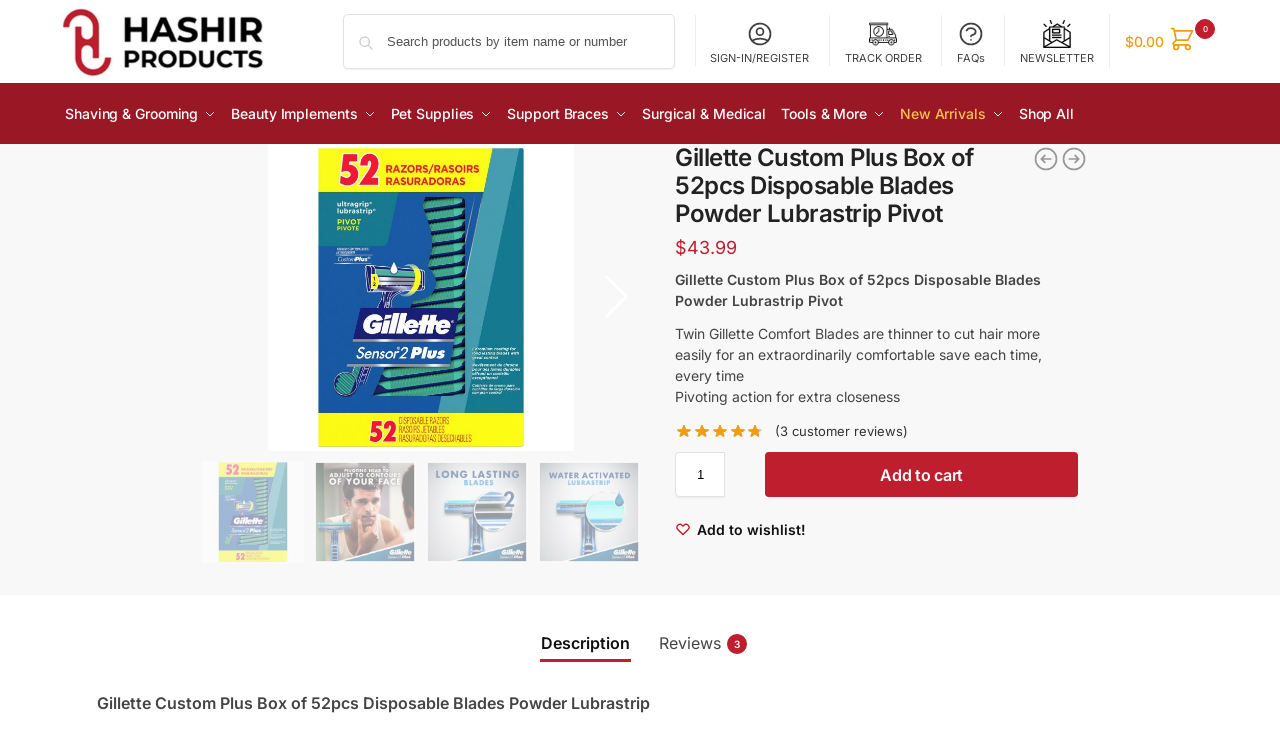

--- FILE ---
content_type: text/html; charset=UTF-8
request_url: https://hashirproducts.com/product/gillette-custom-plus-box/
body_size: 126502
content:
<!doctype html>
<html lang="en-US">
<head><meta charset="UTF-8"><script>if(navigator.userAgent.match(/MSIE|Internet Explorer/i)||navigator.userAgent.match(/Trident\/7\..*?rv:11/i)){var href=document.location.href;if(!href.match(/[?&]nowprocket/)){if(href.indexOf("?")==-1){if(href.indexOf("#")==-1){document.location.href=href+"?nowprocket=1"}else{document.location.href=href.replace("#","?nowprocket=1#")}}else{if(href.indexOf("#")==-1){document.location.href=href+"&nowprocket=1"}else{document.location.href=href.replace("#","&nowprocket=1#")}}}}</script><script>class RocketLazyLoadScripts{constructor(e){this.triggerEvents=e,this.eventOptions={passive:!0},this.userEventListener=this.triggerListener.bind(this),this.delayedScripts={normal:[],async:[],defer:[]},this.allJQueries=[]}_addUserInteractionListener(e){this.triggerEvents.forEach((t=>window.addEventListener(t,e.userEventListener,e.eventOptions)))}_removeUserInteractionListener(e){this.triggerEvents.forEach((t=>window.removeEventListener(t,e.userEventListener,e.eventOptions)))}triggerListener(){this._removeUserInteractionListener(this),"loading"===document.readyState?document.addEventListener("DOMContentLoaded",this._loadEverythingNow.bind(this)):this._loadEverythingNow()}async _loadEverythingNow(){this._delayEventListeners(),this._delayJQueryReady(this),this._handleDocumentWrite(),this._registerAllDelayedScripts(),this._preloadAllScripts(),await this._loadScriptsFromList(this.delayedScripts.normal),await this._loadScriptsFromList(this.delayedScripts.defer),await this._loadScriptsFromList(this.delayedScripts.async),await this._triggerDOMContentLoaded(),await this._triggerWindowLoad(),window.dispatchEvent(new Event("rocket-allScriptsLoaded"))}_registerAllDelayedScripts(){document.querySelectorAll("script[type=rocketlazyloadscript]").forEach((e=>{e.hasAttribute("src")?e.hasAttribute("async")&&!1!==e.async?this.delayedScripts.async.push(e):e.hasAttribute("defer")&&!1!==e.defer||"module"===e.getAttribute("data-rocket-type")?this.delayedScripts.defer.push(e):this.delayedScripts.normal.push(e):this.delayedScripts.normal.push(e)}))}async _transformScript(e){return await this._requestAnimFrame(),new Promise((t=>{const n=document.createElement("script");let r;[...e.attributes].forEach((e=>{let t=e.nodeName;"type"!==t&&("data-rocket-type"===t&&(t="type",r=e.nodeValue),n.setAttribute(t,e.nodeValue))})),e.hasAttribute("src")?(n.addEventListener("load",t),n.addEventListener("error",t)):(n.text=e.text,t()),e.parentNode.replaceChild(n,e)}))}async _loadScriptsFromList(e){const t=e.shift();return t?(await this._transformScript(t),this._loadScriptsFromList(e)):Promise.resolve()}_preloadAllScripts(){var e=document.createDocumentFragment();[...this.delayedScripts.normal,...this.delayedScripts.defer,...this.delayedScripts.async].forEach((t=>{const n=t.getAttribute("src");if(n){const t=document.createElement("link");t.href=n,t.rel="preload",t.as="script",e.appendChild(t)}})),document.head.appendChild(e)}_delayEventListeners(){let e={};function t(t,n){!function(t){function n(n){return e[t].eventsToRewrite.indexOf(n)>=0?"rocket-"+n:n}e[t]||(e[t]={originalFunctions:{add:t.addEventListener,remove:t.removeEventListener},eventsToRewrite:[]},t.addEventListener=function(){arguments[0]=n(arguments[0]),e[t].originalFunctions.add.apply(t,arguments)},t.removeEventListener=function(){arguments[0]=n(arguments[0]),e[t].originalFunctions.remove.apply(t,arguments)})}(t),e[t].eventsToRewrite.push(n)}function n(e,t){let n=e[t];Object.defineProperty(e,t,{get:()=>n||function(){},set(r){e["rocket"+t]=n=r}})}t(document,"DOMContentLoaded"),t(window,"DOMContentLoaded"),t(window,"load"),t(window,"pageshow"),t(document,"readystatechange"),n(document,"onreadystatechange"),n(window,"onload"),n(window,"onpageshow")}_delayJQueryReady(e){let t=window.jQuery;Object.defineProperty(window,"jQuery",{get:()=>t,set(n){if(n&&n.fn&&!e.allJQueries.includes(n)){n.fn.ready=n.fn.init.prototype.ready=function(t){e.domReadyFired?t.bind(document)(n):document.addEventListener("rocket-DOMContentLoaded",(()=>t.bind(document)(n)))};const t=n.fn.on;n.fn.on=n.fn.init.prototype.on=function(){if(this[0]===window){function e(e){return e.split(" ").map((e=>"load"===e||0===e.indexOf("load.")?"rocket-jquery-load":e)).join(" ")}"string"==typeof arguments[0]||arguments[0]instanceof String?arguments[0]=e(arguments[0]):"object"==typeof arguments[0]&&Object.keys(arguments[0]).forEach((t=>{delete Object.assign(arguments[0],{[e(t)]:arguments[0][t]})[t]}))}return t.apply(this,arguments),this},e.allJQueries.push(n)}t=n}})}async _triggerDOMContentLoaded(){this.domReadyFired=!0,await this._requestAnimFrame(),document.dispatchEvent(new Event("rocket-DOMContentLoaded")),await this._requestAnimFrame(),window.dispatchEvent(new Event("rocket-DOMContentLoaded")),await this._requestAnimFrame(),document.dispatchEvent(new Event("rocket-readystatechange")),await this._requestAnimFrame(),document.rocketonreadystatechange&&document.rocketonreadystatechange()}async _triggerWindowLoad(){await this._requestAnimFrame(),window.dispatchEvent(new Event("rocket-load")),await this._requestAnimFrame(),window.rocketonload&&window.rocketonload(),await this._requestAnimFrame(),this.allJQueries.forEach((e=>e(window).trigger("rocket-jquery-load"))),window.dispatchEvent(new Event("rocket-pageshow")),await this._requestAnimFrame(),window.rocketonpageshow&&window.rocketonpageshow()}_handleDocumentWrite(){const e=new Map;document.write=document.writeln=function(t){const n=document.currentScript,r=document.createRange(),i=n.parentElement;let o=e.get(n);void 0===o&&(o=n.nextSibling,e.set(n,o));const a=document.createDocumentFragment();r.setStart(a,0),a.appendChild(r.createContextualFragment(t)),i.insertBefore(a,o)}}async _requestAnimFrame(){return new Promise((e=>requestAnimationFrame(e)))}static run(){const e=new RocketLazyLoadScripts(["keydown","mousemove","touchmove","touchstart","touchend","wheel"]);e._addUserInteractionListener(e)}}RocketLazyLoadScripts.run();</script>

<meta name="viewport" content="height=device-height, width=device-width, initial-scale=1">
<link rel="profile" href="//gmpg.org/xfn/11">
<link rel="pingback" href="//hashirproducts.com/xmlrpc.php">

<meta name='robots' content='index, follow, max-image-preview:large, max-snippet:-1, max-video-preview:-1' />

<!-- Google Tag Manager for WordPress by gtm4wp.com -->
<script data-cfasync="false" data-pagespeed-no-defer>
	var gtm4wp_datalayer_name = "dataLayer";
	var dataLayer = dataLayer || [];
	const gtm4wp_use_sku_instead = 0;
	const gtm4wp_currency = 'USD';
	const gtm4wp_product_per_impression = 10;
	const gtm4wp_clear_ecommerce = false;
	const gtm4wp_datalayer_max_timeout = 2000;
</script>
<!-- End Google Tag Manager for WordPress by gtm4wp.com --><!-- Jetpack Site Verification Tags -->
<meta name="p:domain_verify" content="141d8e244ee4e4cbafba40005ef1766e" />
<meta name="yandex-verification" content="48f284667f4fad4d" />
<meta name="facebook-domain-verification" content="m5dfpabu24no4nfyh31tb489hmkj3p" />
<script type="rocketlazyloadscript">window._wca = window._wca || [];</script>

	<!-- This site is optimized with the Yoast SEO Premium plugin v19.7 (Yoast SEO v19.14) - https://yoast.com/wordpress/plugins/seo/ -->
	<title>Gillette Custom Plus Box - Hashir Products | Barber Scissors Shaving Grooming Supplies</title>
	<meta name="description" content="Gillette Custom Plus Box - Twin Gillette Comfort Blades are thinner to cut hair more easily for an extraordinarily comfortable save each time" />
	<link rel="canonical" href="//hashirproducts.com/product/gillette-custom-plus-box/" />
	<meta property="og:locale" content="en_US" />
	<meta property="og:type" content="product" />
	<meta property="og:title" content="Gillette Custom Plus Box of 52pcs Disposable Blades Powder Lubrastrip Pivot" />
	<meta property="og:description" content="Gillette Custom Plus Box - Twin Gillette Comfort Blades are thinner to cut hair more easily for an extraordinarily comfortable save each time" />
	<meta property="og:url" content="https://hashirproducts.com/product/gillette-custom-plus-box/" />
	<meta property="og:site_name" content="Hashir Products | Barber Scissors Shaving Grooming Supplies" />
	<meta property="article:modified_time" content="2023-09-30T19:00:25+00:00" />
	<meta property="og:image" content="https://hashirproducts.com/wp-content/uploads/2021/08/gillette-plus1.jpg" />
	<meta property="og:image:width" content="1500" />
	<meta property="og:image:height" content="1500" />
	<meta property="og:image:type" content="image/jpeg" /><meta property="og:image" content="https://hashirproducts.com/wp-content/uploads/2021/08/gillette3.jpg" />
	<meta property="og:image:width" content="1500" />
	<meta property="og:image:height" content="1500" />
	<meta property="og:image:type" content="image/jpeg" /><meta property="og:image" content="https://hashirproducts.com/wp-content/uploads/2021/08/gilleteplus3.jpg" />
	<meta property="og:image:width" content="1500" />
	<meta property="og:image:height" content="1500" />
	<meta property="og:image:type" content="image/jpeg" /><meta property="og:image" content="https://hashirproducts.com/wp-content/uploads/2021/08/gilleteplsu22.jpg" />
	<meta property="og:image:width" content="1500" />
	<meta property="og:image:height" content="1500" />
	<meta property="og:image:type" content="image/jpeg" />
	<meta name="twitter:card" content="summary_large_image" />
	<meta name="twitter:label1" content="Price" />
	<meta name="twitter:data1" content="&#36;43.99" />
	<meta name="twitter:label2" content="Availability" />
	<meta name="twitter:data2" content="In stock" />
	<script type="application/ld+json" class="yoast-schema-graph">{"@context":"https://schema.org","@graph":[{"@type":["WebPage","ItemPage"],"@id":"https://hashirproducts.com/product/gillette-custom-plus-box/","url":"https://hashirproducts.com/product/gillette-custom-plus-box/","name":"Gillette Custom Plus Box - Hashir Products | Barber Scissors Shaving Grooming Supplies","isPartOf":{"@id":"https://hashirproducts.com/#website"},"primaryImageOfPage":{"@id":"https://hashirproducts.com/product/gillette-custom-plus-box/#primaryimage"},"image":{"@id":"https://hashirproducts.com/product/gillette-custom-plus-box/#primaryimage"},"thumbnailUrl":"https://hashirproducts.com/wp-content/uploads/2021/08/gillette-plus1.jpg","description":"Gillette Custom Plus Box - Twin Gillette Comfort Blades are thinner to cut hair more easily for an extraordinarily comfortable save each time","breadcrumb":{"@id":"https://hashirproducts.com/product/gillette-custom-plus-box/#breadcrumb"},"inLanguage":"en-US","potentialAction":{"@type":"BuyAction","target":"https://hashirproducts.com/product/gillette-custom-plus-box/"}},{"@type":"ImageObject","inLanguage":"en-US","@id":"https://hashirproducts.com/product/gillette-custom-plus-box/#primaryimage","url":"https://hashirproducts.com/wp-content/uploads/2021/08/gillette-plus1.jpg","contentUrl":"https://hashirproducts.com/wp-content/uploads/2021/08/gillette-plus1.jpg","width":1500,"height":1500,"caption":"Gillette Custom Plus Box"},{"@type":"BreadcrumbList","@id":"https://hashirproducts.com/product/gillette-custom-plus-box/#breadcrumb","itemListElement":[{"@type":"ListItem","position":1,"name":"Home","item":"https://hashirproducts.com/"},{"@type":"ListItem","position":2,"name":"Shop All Products","item":"https://hashirproducts.com/shop-all-products/"},{"@type":"ListItem","position":3,"name":"Gillette Custom Plus Box of 52pcs Disposable Blades Powder Lubrastrip Pivot"}]},{"@type":"WebSite","@id":"https://hashirproducts.com/#website","url":"https://hashirproducts.com/","name":"Hashir Products | Barber Scissors Shaving Grooming Supplies","description":"Hashir Products | Barber Scissors Shaving Grooming Supplies","publisher":{"@id":"https://hashirproducts.com/#organization"},"potentialAction":[{"@type":"SearchAction","target":{"@type":"EntryPoint","urlTemplate":"https://hashirproducts.com/?s={search_term_string}"},"query-input":"required name=search_term_string"}],"inLanguage":"en-US"},{"@type":"Organization","@id":"https://hashirproducts.com/#organization","name":"HASHIR PRODUCTS","url":"https://hashirproducts.com/","logo":{"@type":"ImageObject","inLanguage":"en-US","@id":"https://hashirproducts.com/#/schema/logo/image/","url":"https://hashirproducts.com/wp-content/uploads/2021/09/Hashir-Products-Logo.png","contentUrl":"https://hashirproducts.com/wp-content/uploads/2021/09/Hashir-Products-Logo.png","width":3335,"height":2500,"caption":"HASHIR PRODUCTS"},"image":{"@id":"https://hashirproducts.com/#/schema/logo/image/"}}]}</script>
	<meta property="product:price:amount" content="43.99" />
	<meta property="product:price:currency" content="USD" />
	<meta property="og:availability" content="instock" />
	<meta property="product:availability" content="instock" />
	<meta property="product:retailer_item_id" content="HQP8942" />
	<meta property="product:condition" content="new" />
	<!-- / Yoast SEO Premium plugin. -->


<link rel='dns-prefetch' href='//assets.pinterest.com' />
<link rel='dns-prefetch' href='//stats.wp.com' />
<link rel='dns-prefetch' href='//capi-automation.s3.us-east-2.amazonaws.com' />
<link rel='dns-prefetch' href='//cdnjs.cloudflare.com' />
<link rel='dns-prefetch' href='//www.googletagmanager.com' />

<link rel='preconnect' href='//c0.wp.com' />
<link rel="alternate" type="application/rss+xml" title="Hashir Products | Barber Scissors Shaving Grooming Supplies &raquo; Feed" href="//hashirproducts.com/feed/" />
<link rel="alternate" type="application/rss+xml" title="Hashir Products | Barber Scissors Shaving Grooming Supplies &raquo; Comments Feed" href="//hashirproducts.com/comments/feed/" />
<link rel="alternate" type="application/rss+xml" title="Hashir Products | Barber Scissors Shaving Grooming Supplies &raquo; Gillette Custom Plus Box of 52pcs Disposable Blades Powder Lubrastrip Pivot Comments Feed" href="//hashirproducts.com/product/gillette-custom-plus-box/feed/" />
<link rel="alternate" title="oEmbed (JSON)" type="application/json+oembed" href="//hashirproducts.com/wp-json/oembed/1.0/embed?url=https%3A%2F%2Fhashirproducts.com%2Fproduct%2Fgillette-custom-plus-box%2F" />
<link rel="alternate" title="oEmbed (XML)" type="text/xml+oembed" href="//hashirproducts.com/wp-json/oembed/1.0/embed?url=https%3A%2F%2Fhashirproducts.com%2Fproduct%2Fgillette-custom-plus-box%2F&#038;format=xml" />
<style>*,::before,::after{box-sizing:border-box}html{font-family:system-ui,'Segoe UI',Roboto,Helvetica,Arial,sans-serif,'Apple Color Emoji','Segoe UI Emoji';line-height:1.5;-webkit-text-size-adjust:100%;-moz-tab-size:4;-o-tab-size:4;tab-size:4}body{margin:0}hr{height:0;color:inherit}strong{font-weight:bolder}button,select{text-transform:none}button,[type='button'],[type='submit']{-webkit-appearance:button}::-moz-focus-inner{border-style:none;padding:0}:-moz-focusring{outline:1px dotted ButtonText}:-moz-ui-invalid{box-shadow:none}::-webkit-inner-spin-button,::-webkit-outer-spin-button{height:auto}[type='search']{-webkit-appearance:textfield;outline-offset:-2px}::-webkit-search-decoration{-webkit-appearance:none}::-webkit-file-upload-button{-webkit-appearance:button;font:inherit}html{-webkit-text-size-adjust:100%;-moz-text-size-adjust:100%;text-size-adjust:100%;overflow-wrap:break-word;scrollbar-gutter:stable}img{display:block;vertical-align:middle}img{display:block;max-width:100%;height:auto}h1{text-wrap:pretty}a,button,input{touch-action:manipulation}body,button,input{-webkit-font-smoothing:antialiased;-moz-osx-font-smoothing:grayscale}h1,hr,figure,p{margin:0}ul{list-style:none;margin:0;padding:0}button::-moz-focus-inner,input::-moz-focus-inner{padding:0;border:0}button{-webkit-appearance:button;background-color:transparent;background-image:none}mark{background-color:transparent}figure,header,nav{display:block}a{color:#2c2d33;background-color:transparent;text-decoration:none}a,button,input{touch-action:manipulation}mark{color:#000;background:#ff0}img{max-width:100%;height:auto;border:0;border-radius:0}svg:not(:root){overflow:hidden}figure{margin:0}input[type=search]::-webkit-search-cancel-button,input[type=search]::-webkit-search-decoration{-webkit-appearance:none}ul{padding:0}p{margin:0 0 1.21575rem}ul{margin:0 0 1.41575em 20px}ul{list-style:disc}strong{font-weight:600}ins,mark{background:0 0;font-weight:400;text-decoration:none}select{max-width:100%}button,input,select{vertical-align:baseline}button{border:none}select{width:100%;padding:0 40px 0 0.7em;padding-right:40px;background:url("data:image/svg+xml;charset=utf8,%3Csvg width='1792' height='1792' xmlns='http://www.w3.org/2000/svg'%3E%3Cg%3E%3Ctitle%3Ebackground%3C/title%3E%3Crect fill='none' id='canvas_background' height='402' width='582' y='-1' x='-1'/%3E%3C/g%3E%3Cg%3E%3Ctitle%3ELayer 1%3C/title%3E%3Cpath fill='%23888' id='svg_1' d='m1408,704q0,26 -19,45l-448,448q-19,19 -45,19t-45,-19l-448,-448q-19,-19 -19,-45t19,-45t45,-19l896,0q26,0 45,19t19,45z'/%3E%3C/g%3E%3C/svg%3E") calc(100% - 12px) 12px no-repeat;margin:0;background-size:15px 15px;-webkit-appearance:none;-moz-appearance:none;appearance:none;outline:0;border:1px solid #d2d6dc;border-radius:0.3rem;box-shadow:0 1px 2px 0 rgba(0,0,0,0.05);height:40px}@media all and (-ms-high-contrast:none),(-ms-high-contrast:active){select{padding-right:0;background-image:none}}.button{display:inline-block;padding:0.8180469716em 1.41575em;border:0;border-color:#43454b;border-radius:4px;font-size:clamp(0.875rem,0.8115rem + 0.2033vw,0.9375rem);outline:0;background:0 0;background-color:#43454b;font-weight:600;text-shadow:none;text-decoration:none;-webkit-appearance:none}input[type="search"]{outline:0;margin-bottom:0;border:1px solid #d2d6dc;border-radius:0.3rem;box-shadow:0 1px 2px 0 rgba(0,0,0,0.05);height:40px;padding:0 0.7em}input[type="search"]{padding-left:43px}input[type="search"]::-webkit-search-decoration{-webkit-appearance:none}input[type="search"]::-moz-placeholder{color:#555}.site-search input[type="search"]{border:0;background:#f8f8f8;border:1px solid #f8f8f8}.site-search form:before{left:15px;top:50%;margin-top:-7px;width:16px;height:16px}.woocommerce-product-search:before{width:18px;height:18px;content:"";display:inline-block;position:absolute;z-index:1;top:0.7em;left:0.8em;background-color:#ccc;-webkit-mask-image:url("data:image/svg+xml;charset=utf8,%3Csvg width='24' height='24' viewBox='0 0 24 24' fill='none' xmlns='http://www.w3.org/2000/svg'%3E%3Cpath d='M21 21L15 15M17 10C17 13.866 13.866 17 10 17C6.13401 17 3 13.866 3 10C3 6.13401 6.13401 3 10 3C13.866 3 17 6.13401 17 10Z' stroke='%234A5568' stroke-width='2' stroke-linecap='round' stroke-linejoin='round'/%3E%3C/svg%3E");mask-image:url("data:image/svg+xml;charset=utf8,%3Csvg width='24' height='24' viewBox='0 0 24 24' fill='none' xmlns='http://www.w3.org/2000/svg'%3E%3Cpath d='M21 21L15 15M17 10C17 13.866 13.866 17 10 17C6.13401 17 3 13.866 3 10C3 6.13401 6.13401 3 10 3C13.866 3 17 6.13401 17 10Z' stroke='%234A5568' stroke-width='2' stroke-linecap='round' stroke-linejoin='round'/%3E%3C/svg%3E");-webkit-mask-position:center;mask-position:center;-webkit-mask-repeat:no-repeat;mask-repeat:no-repeat;-webkit-mask-size:contain;mask-size:contain}hr{height:0;margin-top:38px;margin-bottom:38px;border:0;border-top:1px solid #e9e9e9}h1{margin:0 0 1rem}.alignright{display:inline;margin-top:5px}.alignright{float:right;margin-left:2.5em}.aligncenter{display:block;clear:both;margin:0 auto}@media (max-width:768px){.site{font-size:15px}input,select{font-size:16px}.site h1{font-size:30px;letter-spacing:-0.01em}}body.error404 h1{margin-bottom:0.5rem}@media (min-width:993px){.site-header .col-full{display:flex;flex-wrap:wrap;align-items:center}.site-header{position:relative;z-index:20}.site-header .site-branding{line-height:1}.site-header .custom-logo-link img{width:auto}.site-header .site-search{margin-left:3em;flex-grow:1}.site-search input{padding-top:1.45rem;padding-bottom:1.45rem}.site-header .widget{margin-bottom:0}.site-branding a{color:#111;font-weight:bold}.site-branding p{margin-top:5px;margin-bottom:0;color:#555;font-size:12px}.site-branding .site-description{display:block;margin-top:0.35rem;font-size:0.755em}.main-header{display:flex}}@media (max-width:1060px) and (min-width:993px){body:not(.header-4):not(.header-5) .site-header .site-search{width:100px}}@media (max-width:992px){.main-header{position:relative}.site-branding{display:flex;flex-direction:column;width:100%;height:70px;justify-content:center;align-items:center;text-align:center}.site-header .custom-logo-link img{width:auto}.site-branding p{margin:5px 0 -3px 0;font-size:11px;line-height:1.22;display:none}.site-header .shoptimizer-cart a.cart-contents .amount{display:none}.site-branding button.menu-toggle{position:absolute;left:15px;width:60px;height:30px;padding:0;background-color:transparent;display:block}.menu-toggle .bar{display:block;position:absolute;top:calc(50% - 1px);z-index:0;width:22px;height:2px;opacity:1;background-color:#222;transform:rotate(0deg)}.menu-toggle .bar:nth-child(1){margin-top:-7px}.menu-toggle .bar:nth-child(2){margin-top:-1px}.menu-toggle .bar:nth-child(3){margin-top:5px}.menu-toggle .bar-text{position:absolute;top:0;left:0;margin-top:8px;margin-left:28px;font-size:10px;font-weight:600;letter-spacing:0.03em}.site-header .site-header-cart{position:absolute;z-index:2;right:15px}body:not(.mobile-toggled).sticky-m .site-header{position:sticky;z-index:9;top:0;box-shadow:0 1px 15px rgba(0,0,0,0.08)}}@media (max-width:480px){.site .site-branding p{max-width:240px;line-height:1.2}}footer.copyright .widget:last-child img{width:auto;height:28.5px;margin:0}@media (max-width:992px){footer.copyright .widget:last-child img{display:block;float:none}}@media (min-width:993px){.col-full{box-sizing:content-box;margin-right:auto;margin-left:auto;max-width:1170px;padding-right:2.617924em;padding-left:2.617924em}.col-full:after{display:block;clear:both;content:""}}@media (max-width:992px){.col-full{padding-right:1em;padding-left:1em}}.site-content{position:relative}@media (min-width:993px){.site-content:after{display:block;visibility:hidden;position:absolute;z-index:5;top:0;left:0;width:100%;height:100%;opacity:0;background:rgba(0,0,0,0.7);content:""}}@media (max-width:992px){.mobile-overlay{visibility:hidden;position:fixed;z-index:101;top:0;left:0;width:100%;height:100%;opacity:0;background:rgba(0,0,0,0.65);background:rgba(52,53,55,0.4);content:""}.close-drawer{color:#fff}}ul.products{display:flex;flex-wrap:wrap;width:calc(100% + 30px);margin-left:-15px;margin-bottom:0;clear:both}ul.products li.product{position:relative;padding-right:15px;padding-left:15px;list-style:none}@media (min-width:993px){body:not(.static-cta-buttons) ul.products li.product{align-self:flex-start}}@media (min-width:993px){ul.products li.product:not(.product-category){padding-bottom:40px}ul.products.columns-3 li.product{float:left;width:33.3053%}}@media (max-width:992px){ul.products{display:grid;grid-template-columns:repeat(2,minmax(10px,1fr));-moz-column-gap:20px;column-gap:20px;row-gap:30px;width:100%;margin-left:0}ul.products li.product{display:flex;flex-direction:column;height:100%;width:100%;padding:0;margin-bottom:0}ul.products li.product .button{margin-top:auto}}.header-widget-region{position:relative;color:#fff;background-color:#dc9814;text-align:center}.header-widget-region .widget{margin:0;padding:1em 0}.header-widget-region .widget p{margin:0;font-size:clamp(0.75rem,0.5938rem + 0.5vw,0.875rem)}@media (max-width:768px){.header-widget-region .widget{padding:0.6em 0;font-size:clamp(0.8125rem,0.749rem + 0.2033vw,0.875rem)}}.woocommerce-breadcrumb{padding-top:0.75rem;padding-bottom:0.75rem;font-size:clamp(0.75rem,0.6547rem + 0.3049vw,0.84375rem);white-space:nowrap;text-overflow:ellipsis;overflow:hidden;color:#666}@media (min-width:993px){.woocommerce-breadcrumb{padding-top:1rem;padding-bottom:1rem}}.woocommerce-breadcrumb a{color:#111}.woocommerce-breadcrumb a:first-of-type:before{display:none}.woocommerce-breadcrumb .breadcrumb-separator{display:inline-block;position:relative;top:-1px;padding:0 0.8em;opacity:0.4;font-size:0.8em}.ajax_add_to_cart.add_to_cart_button:after{position:absolute;top:50%;left:50%;margin-top:-9px;margin-left:-9px;opacity:0;content:"";display:inline-block;width:18px;height:18px;border:1px solid rgba(255,255,255,0.3);border-left-color:#fff;border-radius:50%;vertical-align:middle}@media (max-width:992px){ul.products li.product .button{opacity:1}}@media (min-width:993px){.site-header-cart{line-height:60px;margin-left:auto}.shoptimizer-cart .cart-contents{padding:0;color:#fff}.shoptimizer-cart a.cart-contents .count{position:relative}.site-header .site-header-cart{display:none;width:auto}}.shoptimizer-cart .cart-contents .count{opacity:1;font-size:0.8em}.shoptimizer-cart .cart-contents:after{margin-left:10px}.shoptimizer-cart a.cart-contents .count{display:inline-block;position:relative;width:auto;min-width:28px;height:28px;margin-left:5px;padding:3px;border:1px solid #dc9814;border-bottom-right-radius:3px;border-bottom-left-radius:3px;color:#dc9814;font-size:12px;line-height:22px;text-align:center;letter-spacing:-0.7px}.shoptimizer-cart a.cart-contents .count:after{position:absolute;bottom:90%;left:50%;width:10px;height:6px;margin-bottom:1px;margin-left:-6px;border:1px solid #dc9814;border-bottom:0;border-top-left-radius:99px;border-top-right-radius:99px;content:""}.shoptimizer-cart .cart-contents{display:block;text-decoration:none}.shoptimizer-mini-cart-wrap{overflow:hidden;position:fixed;z-index:102;top:0;right:-420px;left:auto;width:420px;height:100%;background-color:#fff;outline:none}@media (max-width:480px){.shoptimizer-mini-cart-wrap{width:100%;right:-100%}}#ajax-loading{position:absolute;z-index:100;top:0px;left:0px;width:100%;height:100%;background-color:rgba(255,255,255,0.5)}.shoptimizer-loader{display:flex;align-items:center;justify-content:center;width:100%;height:100%}.spinner{width:38px;height:38px;border:1px solid #ccc;border-bottom-color:#111;border-radius:50%;display:inline-block;box-sizing:border-box;animation:rotation 0.8s linear infinite}.cart-drawer-heading{position:absolute;margin:12px 20px;font-size:17px;font-weight:600;color:#111}.shoptimizer-mini-cart-wrap .close-drawer{display:block;position:absolute;top:12.5px;right:16px;width:26px;height:26px;color:#111;padding:0;background:none}.shoptimizer-mini-cart-wrap .close-drawer span{display:flex;width:26px;height:26px}.shoptimizer-mini-cart-wrap .widget_shopping_cart{display:flex;overflow-x:hidden;overflow-y:auto;position:relative;z-index:10;top:auto;left:auto;height:calc(100% - 50px);margin:0;margin-top:50px;padding:0px 20px 0 20px;background:#fff}.shoptimizer-mini-cart-wrap .widget_shopping_cart_content{display:flex;flex-direction:column;width:100%}@media (min-width:993px){body:not(.header-4) .col-full-nav .site-search,.mobile-menu.close-drawer,.menu-toggle,.mobile-extra{display:none}.logo-mark,.logo-mark img{display:inline-block;position:absolute}.menu-primary-menu-container{margin-left:0}.logo-mark{float:left;overflow:hidden;width:0;margin-right:0}.logo-mark img{position:relative;top:-1px;vertical-align:middle}.col-full-nav{width:100%;border-top:1px solid transparent}.shoptimizer-primary-navigation{display:flex}body:not(.header-4).sticky-d .col-full-nav{position:sticky;z-index:10;top:0}.main-navigation ul{margin:0}.main-navigation ul li{display:inline-block}.main-navigation ul li.menu-item>a{display:block}.menu-primary-menu-container>ul>li>a span{position:relative}.menu-primary-menu-container>ul>li>a{padding-right:0.55em;padding-left:0.55em}.menu-primary-menu-container>ul>li:first-child>a{padding-left:0}.main-navigation ul.menu>li.menu-item-has-children{position:relative;text-align:left}.menu-primary-menu-container>ul>li>a span:before{display:block;position:absolute;top:calc(100% + 2px);left:0;width:100%;border-bottom:1px solid #ccc;content:"";transform:scale(0,1);transform-origin:right center}.menu-primary-menu-container>ul>li.menu-item-has-children>a:after{display:inline-block;position:relative;top:1px;margin-left:6px;width:12px;height:12px;content:"";background-color:#fff}.menu-primary-menu-container>ul>li.menu-button>a span{padding:6px 16px;border-radius:30px;color:#fff;background:#444;font-size:13px;font-weight:bold}.menu-primary-menu-container>ul>li.menu-button>a{position:relative;top:-1px}.menu-primary-menu-container>ul>li.menu-button>a span:before{display:none}.main-navigation ul ul{position:absolute}.main-navigation ul.menu>li:not(.full-width)>.sub-menu-wrapper{visibility:hidden;position:absolute;right:0;left:0;opacity:0;transform:scale(0.8)}.main-navigation ul.menu>li:not(.full-width) ul.sub-menu{padding:20px 12px;box-shadow:0 1px 15px rgba(0,0,0,0.08);line-height:1.4;margin:0;width:200px;box-sizing:content-box}.main-navigation ul.menu>li:not(.full-width) a.sub-menu-link{padding:0.3em 0.8em}.main-navigation ul ul li{display:block;position:relative}.main-navigation ul.menu>li:not(.full-width) ul li .sub-menu-wrapper{visibility:hidden;position:absolute;z-index:1;top:-20px;left:220px;opacity:0}.main-navigation ul.menu>li:not(.full-width) ul li.menu-item-has-children>a:after{position:absolute;top:0px;display:inline-block;right:15px;width:13px;height:13px;content:"";background-color:#111;transform:translateX(50%) translateY(50%)}.main-navigation ul li a span strong{color:#fff;background-color:#222;font-size:9px;height:16px;line-height:16px;padding:0px 6px;display:inline-flex;margin-left:7px;position:absolute;top:2.5px;border-radius:3px}.main-navigation ul.menu li.full-width>.sub-menu-wrapper{position:absolute;visibility:hidden;left:0;width:100%;opacity:0;background:#fff;border-top:1px solid #eee}.main-navigation ul.menu li.full-width ul li>.sub-menu-wrapper{position:relative;top:auto;right:auto}.main-navigation ul.menu li.full-width{position:inherit}.main-navigation ul li.full-width .container{max-width:1170px;margin:0 auto;padding:0}.main-navigation ul li.full-width ul{position:inherit}.main-navigation ul li.full-width ul.products{display:block}.main-navigation ul li.full-width>.sub-menu-wrapper>.container>ul.sub-menu{display:flex;justify-content:center;width:100%;padding:40px 0}.main-navigation ul li.full-width>.sub-menu-wrapper>.container>ul.sub-menu>li{display:inline-block;vertical-align:top;float:none;width:23%;padding-right:25px;padding-left:25px;border-left:1px solid #eee;-moz-column-break-inside:avoid;break-inside:avoid}.main-navigation ul li.full-width>.sub-menu-wrapper>.container>ul.sub-menu>li:last-child{border-right:1px solid #eee}.main-navigation ul li.full-width>.sub-menu-wrapper>.container>ul.sub-menu ul{width:100%}.main-navigation ul.menu li.full-width>.sub-menu-wrapper li.menu-item-has-children>a,.main-navigation ul.menu li.full-width>.sub-menu-wrapper li.heading>a{margin-bottom:0.25rem}.main-navigation ul.menu li.full-width li.heading{clear:both;padding-top:15px}.main-navigation ul.menu li.full-width>.sub-menu-wrapper li{margin-bottom:0.25rem}.main-navigation ul.products li.product:not(.product-category):before{display:none}.main-navigation ul.menu li.full-width>.sub-menu-wrapper li.product:not(.product-category){padding-bottom:0}.main-navigation ul.products li.product{padding:0;width:100%}.main-navigation ul.menu li.full-width>.sub-menu-wrapper li a.button{width:100%}.main-navigation ul.menu li.full-width>.sub-menu-wrapper li a.button{position:relative}.main-navigation ul.menu ul li.menu-item-image span{font-size:0px;display:block}.main-navigation ul.menu ul li.menu-item-image img{margin-bottom:0.5rem;border-radius:4px;width:100%}.main-navigation ul.menu ul li.menu-item-image span.sub{font-size:14px;text-align:center;font-weight:600}}.secondary-navigation{display:none}@media (min-width:993px){.secondary-navigation{display:block;float:right;margin-left:auto;padding-left:1.2em}.secondary-navigation .menu{margin-right:-15px}.secondary-navigation ul{margin:0}.secondary-navigation ul li{display:inline-block;position:relative}.secondary-navigation ul li a{position:relative;display:block;padding:0.7em 0.875em 0;color:#111;font-size:14px}.secondary-navigation .menu li:not(.ri) a{padding-top:35px}.secondary-navigation .icon-wrapper{position:absolute;top:0px;left:50%;top:5px;transform:translate(-50%,0%)}.secondary-navigation .icon-wrapper svg{width:28px;height:28px}.secondary-navigation .icon-wrapper svg path{stroke-width:1.5px}.secondary-navigation .menu-item{padding:0 5px;border-left:1px solid #eee}.secondary-navigation .menu-item:first-child{border:0}}@media (max-width:992px){.col-full-nav .logo-mark,.col-full-nav .site-header-cart{display:none}.col-full-nav .shoptimizer-primary-navigation.col-full{padding:0}.main-navigation{padding-top:1rem}.main-navigation ul{list-style:none;margin:0}.main-navigation ul li{position:relative}.menu-primary-menu-container>ul>li>a{display:block;padding:0.35rem 0}.main-navigation ul.menu ul li{position:relative}.main-navigation ul.menu ul li>a{padding:0.15rem 0;display:block}.main-navigation ul.menu .sub-menu-wrapper{margin-top:0.25rem;padding-bottom:1rem;padding-left:0.5rem}.main-navigation ul.menu .sub-menu-wrapper .sub-menu-wrapper{margin-top:0.25rem;padding-bottom:0.5rem;padding-left:0.5rem}.main-navigation ul.menu>li.menu-item-has-children{position:relative}.main-navigation ul.menu .sub-menu-wrapper a.cg-menu-link{width:calc(100% - 40px)}.main-navigation ul.menu li.menu-item-has-children .sub-menu-wrapper{position:fixed;left:-99999px;opacity:0;transform:translateX(-10px)}.main-navigation ul.menu li.menu-item-has-children:not(.dropdown-open) .sub-menu-wrapper{display:block}.main-navigation ul.menu li.menu-item-has-children.dropdown-open>.sub-menu-wrapper{position:inherit;left:auto;opacity:1;transform:translateX(0)}.site-search{display:none}.col-full-nav .site-search{display:block;padding-top:20px;position:relative;z-index:4}.main-navigation ul.menu li.menu-item-has-children span.caret{display:flex;position:absolute;z-index:3;top:0px;right:0;width:30px;justify-content:center;align-items:center}.main-navigation ul.menu li.menu-item-has-children li.menu-item-has-children.dropdown-open>span.caret{transform:rotate(180deg)}.main-navigation ul.menu li.menu-item-has-children span.caret:after{display:inline-flex;width:20px;height:20px;background-color:#111;content:""}.main-navigation ul.menu li.menu-item-has-children span.caret{height:35px}.main-navigation ul.menu li.menu-item-has-children li.menu-item-has-children span.caret{height:27px;opacity:0.5}.main-navigation ul.menu li.full-width>.sub-menu-wrapper li.menu-item-has-children>a+span.caret{height:24px}.main-navigation ul.menu li.full-width>.sub-menu-wrapper li.heading>a.sub-menu-link{margin-top:0.5rem}.main-navigation ul li a span strong{position:absolute;color:#fff;background-color:#222;font-size:9px;height:16px;line-height:16px;padding:0px 6px;display:inline-flex;margin-left:7px;margin-top:3.5px;border-radius:2px}.main-navigation ul.products{grid-template-columns:repeat(1,minmax(10px,1fr));padding-right:0.5rem;margin-top:1.15rem;margin-bottom:1.5rem}.main-navigation ul.products li.product .button{margin-top:0;opacity:1}.main-navigation ul.menu ul li.menu-item-image{margin-top:0.5rem;margin-bottom:1rem}.main-navigation ul.menu .sub-menu-wrapper li.menu-item-image a.cg-menu-link{width:100%;padding-right:0.5rem}.main-navigation ul.menu ul li.menu-item-image span{font-size:0px;display:block}.main-navigation ul.menu ul li.menu-item-image img{margin-bottom:0.5rem;border-radius:4px;width:100%}.main-navigation ul.menu ul li.menu-item-image span.sub{font-size:13px;text-align:center;font-weight:600}.mobile-extra{padding:1rem 0 2rem 0}.mobile-extra .widget{margin-bottom:0}.mobile-extra .heading{margin-top:0;margin-bottom:0.25rem;padding:1rem 0 0 0;opacity:0.6;font-size:11px;letter-spacing:1px;text-transform:uppercase;font-weight:normal}.mobile-extra ul,.mobile-extra .widget p{margin:0;padding:0}.mobile-extra ul li{margin-bottom:0.35rem}.mobile-extra a{font-size:14px}.mobile-extra .review{text-align:center;border-top:1px solid #e2e2e2;padding-top:30px;font-size:14px;line-height:1.5;margin:30px 0 0 0}.mobile-extra .review::before{display:block;font-size:12px;letter-spacing:3px;content:"\2605\2605\2605\2605\2605";margin-bottom:5px;color:#ee9e13}.mobile-extra .review strong{display:block;margin-top:0.5rem;font-size:11px;letter-spacing:1px;text-transform:uppercase}.mobile-extra .review .button{margin-top:20px;display:block;font-weight:bold;color:#fff}.col-full-nav{position:fixed;z-index:102;padding:0 15px;top:0;bottom:0;height:100%;left:-300px;width:300px;min-height:100vh;min-height:-moz-available;min-height:fill-available;min-height:-webkit-fill-available;max-height:100vh;overflow-y:auto;overflow-x:hidden;background:#fff;overscroll-behavior:contain;-webkit-overflow-scrolling:touch;box-shadow:0 0 10 rgba(0,0,0,0.15)}.mobile-menu.close-drawer{visibility:hidden;position:fixed;z-index:999;top:40px;left:310px;padding:0;opacity:0}}@media (min-width:993px){ul.products li.product:not(.product-category):before{visibility:hidden;position:absolute;left:0;opacity:0;background-color:#fff;box-shadow:0 0 10px rgba(0,0,0,0.1);content:"";width:calc(100% + 0px);height:calc(100% + 30px);margin-top:-15px;margin-left:0}}ul.products li.product img{display:block;width:100%;margin:0}.woocommerce-image__wrapper{position:relative;width:100%}.woocommerce-image__wrapper .gallery-image{position:absolute;z-index:-10;top:0;left:0;opacity:0}.woocommerce-card__header{clear:both;padding-top:0.75rem}.woocommerce-card__header *{position:relative}@media (max-width:992px){li.product:not(.product-category) .woocommerce-card__header{display:flex;flex-direction:column;flex:1}}li.product p.product__categories,li.menu-item-product p.product__categories{position:relative;margin-bottom:0.25rem;-webkit-font-smoothing:antialiased;color:#444;line-height:1.4;font-size:clamp(0.625rem,0.5615rem + 0.2033vw,0.6875rem);letter-spacing:0.7px;text-transform:uppercase;margin-bottom:0}li.product p.product__categories a,li.menu-item-product p.product__categories a{color:#444}ul.products li.product.product-category h2 mark{display:none}ul.products li.product .woocommerce-loop-product__title{padding-top:0.25rem;padding-bottom:0.25rem}ul.products li.product .woocommerce-LoopProduct-link{display:block;color:#2c2d33;-webkit-backface-visibility:hidden}@media (max-width:770px){.m-grid-2 ul.products li.product .woocommerce-loop-product__title{font-size:clamp(0.8125rem,0.749rem + 0.2033vw,0.875rem)}}ul.products li.product .price{display:block;margin-bottom:0.75rem;color:#111;font-size:clamp(0.75rem,0.623rem + 0.4065vw,0.875rem)}.price del{color:#72767c;margin-right:0.25rem;font-size:0.85em;font-weight:normal}ul.products li.product .price ins{font-weight:bold}ul.products li.product .button{display:block;position:absolute;z-index:1;bottom:0;width:calc(100% - 30px);height:40px;padding:0;border-radius:4px;opacity:0;font-size:clamp(0.75rem,0.623rem + 0.4065vw,0.875rem);font-weight:600;line-height:40px;text-align:center}@media (max-width:992px){ul.products li.product .button,ul.products li.product .add_to_cart_button{position:relative;width:100%;opacity:1}}@media (max-width:770px){ul.products li.product .button{padding:8px 12px;height:auto;line-height:inherit}}ul.products li.product .product-label{display:flex;flex-flow:row wrap;justify-content:center}.product-label{position:absolute;z-index:1;top:-5px;left:5px;min-width:46px;max-width:50%;min-height:46px;align-items:center;padding:5px 7px;border-radius:35px;color:#fff;background-color:#3bb54a;font-size:12px;letter-spacing:0.4px;text-transform:uppercase;word-break:break-all}.product-label.type-bubble{top:10px;left:10px;z-index:1;min-width:inherit;min-height:inherit;font-size:11px;border-radius:3px;padding:3px 6px;line-height:15px}@media (max-width:992px){.woocommerce-image__wrapper .gallery-image{position:relative;opacity:1;z-index:inherit}.shoptimizer-plp-carousel-container{display:flex;width:100%;height:100%;overflow-x:scroll;scroll-snap-type:x mandatory;-webkit-overflow-scrolling:touch;scroll-behavior:smooth;scrollbar-width:none}.shoptimizer-plp-carousel-container .shoptimizer-plp-image-wrapper{display:flex;width:calc(200%)}.shoptimizer-plp-carousel-container img{width:100%;height:100%;scroll-snap-align:center;-o-object-fit:cover;object-fit:cover;flex-shrink:0}.woocommerce-image__wrapper .shoptimizer-plp-carousel--pagination{display:none}.shoptimizer-plp-carousel--pagination{position:absolute;bottom:5px;left:50%;transform:translateX(-50%);display:flex;justify-content:center;align-items:center}.shoptimizer-plp-carousel--dot{height:6px;width:6px;margin:0 2px;background-color:#fff;border:1px solid #111;border-radius:50%;display:inline-block}.shoptimizer-plp-carousel--dot.active{background-color:#111}}.col-full.topbar-wrapper{max-width:100%;border-bottom:1px solid #eee}.top-bar form{margin:0}.top-bar select{font-size:13px;height:26px;background-size:12px 12px;background-position:calc(100% - 7px)}.top-bar .col-full{display:flex;padding:0;align-items:center}.top-bar p{margin:0}.top-bar-left{display:flex;flex:1}.top-bar-center{display:flex;justify-content:center;max-width:45%;text-align:center}.top-bar-right{flex:1;display:flex;justify-content:flex-end}@media (max-width:992px){.topbar-wrapper .top-bar{padding:0.6rem 0;font-size:clamp(0.75rem,0.623rem + 0.4065vw,0.875rem)}.top-bar{border-bottom:none}.top-bar select{font-size:13px}.top-bar .col-full{padding:0}}@media (max-width:768px){.col-full.topbar-wrapper.hide-on-mobile{display:none}.top-bar .col-full,.top-bar-left,.top-bar-center,.top-bar-right{display:block;text-align:center;max-width:100%}.top-bar select{margin-top:5px;width:100%}}.widget ul{margin-bottom:0;margin-left:0;list-style:none}.widget li{margin-bottom:0.4em;font-size:14px;line-height:1.45}.widget_product_search form{position:relative}.widget_product_search input{width:100%}.widget_product_search form button[type="submit"]{clip:rect(1px 1px 1px 1px);position:absolute!important;right:0px}.widget p{margin-bottom:1em;font-size:14px;line-height:1.5}.widget p:last-child{margin-bottom:0}@keyframes rotation{0%{transform:rotate(0deg)}100%{transform:rotate(360deg)}}.menu-primary-menu-container>ul>li.menu-item-has-children>a:after,.main-navigation ul.menu li.menu-item-has-children span.caret:after{-webkit-mask-image:url("data:image/svg+xml;charset=utf8,%3Csvg width='24' height='24' viewBox='0 0 24 24' fill='none' xmlns='http://www.w3.org/2000/svg'%3E%3Cpath d='M19 9L12 16L5 9' stroke='%234A5568' stroke-width='2' stroke-linecap='round' stroke-linejoin='round'/%3E%3C/svg%3E");mask-image:url("data:image/svg+xml;charset=utf8,%3Csvg width='24' height='24' viewBox='0 0 24 24' fill='none' xmlns='http://www.w3.org/2000/svg'%3E%3Cpath d='M19 9L12 16L5 9' stroke='%234A5568' stroke-width='2' stroke-linecap='round' stroke-linejoin='round'/%3E%3C/svg%3E")}.main-navigation ul.menu>li:not(.full-width) ul li.menu-item-has-children>a:after{-webkit-mask-image:url("data:image/svg+xml;charset=utf8,%3Csvg width='24' height='24' viewBox='0 0 24 24' fill='none' xmlns='http://www.w3.org/2000/svg'%3E%3Cpath d='M9 5L16 12L9 19' stroke='%234A5568' stroke-width='2' stroke-linecap='round' stroke-linejoin='round'/%3E%3C/svg%3E");mask-image:url("data:image/svg+xml;charset=utf8,%3Csvg width='24' height='24' viewBox='0 0 24 24' fill='none' xmlns='http://www.w3.org/2000/svg'%3E%3Cpath d='M9 5L16 12L9 19' stroke='%234A5568' stroke-width='2' stroke-linecap='round' stroke-linejoin='round'/%3E%3C/svg%3E")}.menu-primary-menu-container>ul>li.menu-item-has-children>a:after,.main-navigation ul.menu>li:not(.full-width) ul li.menu-item-has-children>a:after,.main-navigation ul.menu li.menu-item-has-children span.caret:after{-webkit-mask-position:center;mask-position:center;-webkit-mask-repeat:no-repeat;mask-repeat:no-repeat;-webkit-mask-size:contain;mask-size:contain}.sr-only,.screen-reader-text{position:absolute;visibility:hidden;width:1px;height:1px;padding:0;margin:-1px;overflow:hidden;clip:rect(0,0,0,0);white-space:nowrap;border-width:0}@media (max-width:992px){.hide-on-mobile{display:none!important}}</style><style id='wp-img-auto-sizes-contain-inline-css' type='text/css'>
img:is([sizes=auto i],[sizes^="auto," i]){contain-intrinsic-size:3000px 1500px}
/*# sourceURL=wp-img-auto-sizes-contain-inline-css */
</style>
<link rel='stylesheet' id='swiper-css' href='//hashirproducts.com/wp-content/plugins/elementor/assets/lib/swiper/v8/css/swiper.min.css?ver=8.4.5' type='text/css' media='all' />
<link rel='stylesheet' id='e-swiper-css' href='//hashirproducts.com/wp-content/plugins/elementor/assets/css/conditionals/e-swiper.min.css?ver=3.34.0' type='text/css' media='all' />
<link rel='stylesheet' id='elementor-icons-shared-0-css' href='//hashirproducts.com/wp-content/plugins/elementor/assets/lib/font-awesome/css/fontawesome.min.css?ver=5.15.3' type='text/css' media='all' />
<link rel='stylesheet' id='elementor-icons-fa-solid-css' href='//hashirproducts.com/wp-content/plugins/elementor/assets/lib/font-awesome/css/solid.min.css?ver=5.15.3' type='text/css' media='all' />
<style id='wp-emoji-styles-inline-css' type='text/css'>

	img.wp-smiley, img.emoji {
		display: inline !important;
		border: none !important;
		box-shadow: none !important;
		height: 1em !important;
		width: 1em !important;
		margin: 0 0.07em !important;
		vertical-align: -0.1em !important;
		background: none !important;
		padding: 0 !important;
	}
/*# sourceURL=wp-emoji-styles-inline-css */
</style>
<link rel='stylesheet' id='wp-block-library-css' href='//hashirproducts.com/wp-includes/css/dist/block-library/style.min.css?ver=6.9' type='text/css' media='all' />
<link rel='stylesheet' id='mediaelement-css' href='//hashirproducts.com/wp-includes/js/mediaelement/mediaelementplayer-legacy.min.css?ver=4.2.17' type='text/css' media='all' />
<link rel='stylesheet' id='wp-mediaelement-css' href='//hashirproducts.com/wp-includes/js/mediaelement/wp-mediaelement.min.css?ver=6.9' type='text/css' media='all' />
<style id='jetpack-sharing-buttons-style-inline-css' type='text/css'>
.jetpack-sharing-buttons__services-list{display:flex;flex-direction:row;flex-wrap:wrap;gap:0;list-style-type:none;margin:5px;padding:0}.jetpack-sharing-buttons__services-list.has-small-icon-size{font-size:12px}.jetpack-sharing-buttons__services-list.has-normal-icon-size{font-size:16px}.jetpack-sharing-buttons__services-list.has-large-icon-size{font-size:24px}.jetpack-sharing-buttons__services-list.has-huge-icon-size{font-size:36px}@media print{.jetpack-sharing-buttons__services-list{display:none!important}}.editor-styles-wrapper .wp-block-jetpack-sharing-buttons{gap:0;padding-inline-start:0}ul.jetpack-sharing-buttons__services-list.has-background{padding:1.25em 2.375em}
/*# sourceURL=https://hashirproducts.com/wp-content/plugins/jetpack/_inc/blocks/sharing-buttons/view.css */
</style>
<style id='global-styles-inline-css' type='text/css'>
:root{--wp--preset--aspect-ratio--square: 1;--wp--preset--aspect-ratio--4-3: 4/3;--wp--preset--aspect-ratio--3-4: 3/4;--wp--preset--aspect-ratio--3-2: 3/2;--wp--preset--aspect-ratio--2-3: 2/3;--wp--preset--aspect-ratio--16-9: 16/9;--wp--preset--aspect-ratio--9-16: 9/16;--wp--preset--color--black: #000000;--wp--preset--color--cyan-bluish-gray: #abb8c3;--wp--preset--color--white: #ffffff;--wp--preset--color--pale-pink: #f78da7;--wp--preset--color--vivid-red: #cf2e2e;--wp--preset--color--luminous-vivid-orange: #ff6900;--wp--preset--color--luminous-vivid-amber: #fcb900;--wp--preset--color--light-green-cyan: #7bdcb5;--wp--preset--color--vivid-green-cyan: #00d084;--wp--preset--color--pale-cyan-blue: #8ed1fc;--wp--preset--color--vivid-cyan-blue: #0693e3;--wp--preset--color--vivid-purple: #9b51e0;--wp--preset--gradient--vivid-cyan-blue-to-vivid-purple: linear-gradient(135deg,rgb(6,147,227) 0%,rgb(155,81,224) 100%);--wp--preset--gradient--light-green-cyan-to-vivid-green-cyan: linear-gradient(135deg,rgb(122,220,180) 0%,rgb(0,208,130) 100%);--wp--preset--gradient--luminous-vivid-amber-to-luminous-vivid-orange: linear-gradient(135deg,rgb(252,185,0) 0%,rgb(255,105,0) 100%);--wp--preset--gradient--luminous-vivid-orange-to-vivid-red: linear-gradient(135deg,rgb(255,105,0) 0%,rgb(207,46,46) 100%);--wp--preset--gradient--very-light-gray-to-cyan-bluish-gray: linear-gradient(135deg,rgb(238,238,238) 0%,rgb(169,184,195) 100%);--wp--preset--gradient--cool-to-warm-spectrum: linear-gradient(135deg,rgb(74,234,220) 0%,rgb(151,120,209) 20%,rgb(207,42,186) 40%,rgb(238,44,130) 60%,rgb(251,105,98) 80%,rgb(254,248,76) 100%);--wp--preset--gradient--blush-light-purple: linear-gradient(135deg,rgb(255,206,236) 0%,rgb(152,150,240) 100%);--wp--preset--gradient--blush-bordeaux: linear-gradient(135deg,rgb(254,205,165) 0%,rgb(254,45,45) 50%,rgb(107,0,62) 100%);--wp--preset--gradient--luminous-dusk: linear-gradient(135deg,rgb(255,203,112) 0%,rgb(199,81,192) 50%,rgb(65,88,208) 100%);--wp--preset--gradient--pale-ocean: linear-gradient(135deg,rgb(255,245,203) 0%,rgb(182,227,212) 50%,rgb(51,167,181) 100%);--wp--preset--gradient--electric-grass: linear-gradient(135deg,rgb(202,248,128) 0%,rgb(113,206,126) 100%);--wp--preset--gradient--midnight: linear-gradient(135deg,rgb(2,3,129) 0%,rgb(40,116,252) 100%);--wp--preset--font-size--small: clamp(1rem, 1rem + ((1vw - 0.2rem) * 0.368), 1.2rem);--wp--preset--font-size--medium: clamp(1rem, 1rem + ((1vw - 0.2rem) * 0.92), 1.5rem);--wp--preset--font-size--large: clamp(1.5rem, 1.5rem + ((1vw - 0.2rem) * 0.92), 2rem);--wp--preset--font-size--x-large: clamp(1.5rem, 1.5rem + ((1vw - 0.2rem) * 1.379), 2.25rem);--wp--preset--font-size--x-small: 0.85rem;--wp--preset--font-size--base: clamp(1rem, 1rem + ((1vw - 0.2rem) * 0.46), 1.25rem);--wp--preset--font-size--xx-large: clamp(2rem, 2rem + ((1vw - 0.2rem) * 1.839), 3rem);--wp--preset--font-size--xxx-large: clamp(2.25rem, 2.25rem + ((1vw - 0.2rem) * 3.218), 4rem);--wp--preset--spacing--20: 0.44rem;--wp--preset--spacing--30: 0.67rem;--wp--preset--spacing--40: 1rem;--wp--preset--spacing--50: 1.5rem;--wp--preset--spacing--60: 2.25rem;--wp--preset--spacing--70: 3.38rem;--wp--preset--spacing--80: 5.06rem;--wp--preset--spacing--small: clamp(.25rem, 2.5vw, 0.75rem);--wp--preset--spacing--medium: clamp(1rem, 4vw, 2rem);--wp--preset--spacing--large: clamp(1.25rem, 6vw, 3rem);--wp--preset--spacing--x-large: clamp(3rem, 7vw, 5rem);--wp--preset--spacing--xx-large: clamp(4rem, 9vw, 7rem);--wp--preset--spacing--xxx-large: clamp(5rem, 12vw, 9rem);--wp--preset--spacing--xxxx-large: clamp(6rem, 14vw, 13rem);--wp--preset--shadow--natural: 6px 6px 9px rgba(0, 0, 0, 0.2);--wp--preset--shadow--deep: 12px 12px 50px rgba(0, 0, 0, 0.4);--wp--preset--shadow--sharp: 6px 6px 0px rgba(0, 0, 0, 0.2);--wp--preset--shadow--outlined: 6px 6px 0px -3px rgb(255, 255, 255), 6px 6px rgb(0, 0, 0);--wp--preset--shadow--crisp: 6px 6px 0px rgb(0, 0, 0);--wp--custom--line-height--none: 1;--wp--custom--line-height--tight: 1.1;--wp--custom--line-height--snug: 1.2;--wp--custom--line-height--normal: 1.5;--wp--custom--line-height--relaxed: 1.625;--wp--custom--line-height--loose: 2;--wp--custom--line-height--body: 1.618;}:root { --wp--style--global--content-size: 900px;--wp--style--global--wide-size: 1190px; }:where(body) { margin: 0; }.wp-site-blocks { padding-top: var(--wp--style--root--padding-top); padding-bottom: var(--wp--style--root--padding-bottom); }.has-global-padding { padding-right: var(--wp--style--root--padding-right); padding-left: var(--wp--style--root--padding-left); }.has-global-padding > .alignfull { margin-right: calc(var(--wp--style--root--padding-right) * -1); margin-left: calc(var(--wp--style--root--padding-left) * -1); }.has-global-padding :where(:not(.alignfull.is-layout-flow) > .has-global-padding:not(.wp-block-block, .alignfull)) { padding-right: 0; padding-left: 0; }.has-global-padding :where(:not(.alignfull.is-layout-flow) > .has-global-padding:not(.wp-block-block, .alignfull)) > .alignfull { margin-left: 0; margin-right: 0; }.wp-site-blocks > .alignleft { float: left; margin-right: 2em; }.wp-site-blocks > .alignright { float: right; margin-left: 2em; }.wp-site-blocks > .aligncenter { justify-content: center; margin-left: auto; margin-right: auto; }:where(.wp-site-blocks) > * { margin-block-start: var(--wp--preset--spacing--medium); margin-block-end: 0; }:where(.wp-site-blocks) > :first-child { margin-block-start: 0; }:where(.wp-site-blocks) > :last-child { margin-block-end: 0; }:root { --wp--style--block-gap: var(--wp--preset--spacing--medium); }:root :where(.is-layout-flow) > :first-child{margin-block-start: 0;}:root :where(.is-layout-flow) > :last-child{margin-block-end: 0;}:root :where(.is-layout-flow) > *{margin-block-start: var(--wp--preset--spacing--medium);margin-block-end: 0;}:root :where(.is-layout-constrained) > :first-child{margin-block-start: 0;}:root :where(.is-layout-constrained) > :last-child{margin-block-end: 0;}:root :where(.is-layout-constrained) > *{margin-block-start: var(--wp--preset--spacing--medium);margin-block-end: 0;}:root :where(.is-layout-flex){gap: var(--wp--preset--spacing--medium);}:root :where(.is-layout-grid){gap: var(--wp--preset--spacing--medium);}.is-layout-flow > .alignleft{float: left;margin-inline-start: 0;margin-inline-end: 2em;}.is-layout-flow > .alignright{float: right;margin-inline-start: 2em;margin-inline-end: 0;}.is-layout-flow > .aligncenter{margin-left: auto !important;margin-right: auto !important;}.is-layout-constrained > .alignleft{float: left;margin-inline-start: 0;margin-inline-end: 2em;}.is-layout-constrained > .alignright{float: right;margin-inline-start: 2em;margin-inline-end: 0;}.is-layout-constrained > .aligncenter{margin-left: auto !important;margin-right: auto !important;}.is-layout-constrained > :where(:not(.alignleft):not(.alignright):not(.alignfull)){max-width: var(--wp--style--global--content-size);margin-left: auto !important;margin-right: auto !important;}.is-layout-constrained > .alignwide{max-width: var(--wp--style--global--wide-size);}body .is-layout-flex{display: flex;}.is-layout-flex{flex-wrap: wrap;align-items: center;}.is-layout-flex > :is(*, div){margin: 0;}body .is-layout-grid{display: grid;}.is-layout-grid > :is(*, div){margin: 0;}body{font-family: var(--wp--preset--font-family--primary);--wp--style--root--padding-top: 0;--wp--style--root--padding-right: var(--wp--preset--spacing--medium);--wp--style--root--padding-bottom: 0;--wp--style--root--padding-left: var(--wp--preset--spacing--medium);}a:where(:not(.wp-element-button)){text-decoration: false;}:root :where(.wp-element-button, .wp-block-button__link){background-color: #32373c;border-width: 0;color: #fff;font-family: inherit;font-size: inherit;font-style: inherit;font-weight: inherit;letter-spacing: inherit;line-height: inherit;padding-top: calc(0.667em + 2px);padding-right: calc(1.333em + 2px);padding-bottom: calc(0.667em + 2px);padding-left: calc(1.333em + 2px);text-decoration: none;text-transform: inherit;}.has-black-color{color: var(--wp--preset--color--black) !important;}.has-cyan-bluish-gray-color{color: var(--wp--preset--color--cyan-bluish-gray) !important;}.has-white-color{color: var(--wp--preset--color--white) !important;}.has-pale-pink-color{color: var(--wp--preset--color--pale-pink) !important;}.has-vivid-red-color{color: var(--wp--preset--color--vivid-red) !important;}.has-luminous-vivid-orange-color{color: var(--wp--preset--color--luminous-vivid-orange) !important;}.has-luminous-vivid-amber-color{color: var(--wp--preset--color--luminous-vivid-amber) !important;}.has-light-green-cyan-color{color: var(--wp--preset--color--light-green-cyan) !important;}.has-vivid-green-cyan-color{color: var(--wp--preset--color--vivid-green-cyan) !important;}.has-pale-cyan-blue-color{color: var(--wp--preset--color--pale-cyan-blue) !important;}.has-vivid-cyan-blue-color{color: var(--wp--preset--color--vivid-cyan-blue) !important;}.has-vivid-purple-color{color: var(--wp--preset--color--vivid-purple) !important;}.has-black-background-color{background-color: var(--wp--preset--color--black) !important;}.has-cyan-bluish-gray-background-color{background-color: var(--wp--preset--color--cyan-bluish-gray) !important;}.has-white-background-color{background-color: var(--wp--preset--color--white) !important;}.has-pale-pink-background-color{background-color: var(--wp--preset--color--pale-pink) !important;}.has-vivid-red-background-color{background-color: var(--wp--preset--color--vivid-red) !important;}.has-luminous-vivid-orange-background-color{background-color: var(--wp--preset--color--luminous-vivid-orange) !important;}.has-luminous-vivid-amber-background-color{background-color: var(--wp--preset--color--luminous-vivid-amber) !important;}.has-light-green-cyan-background-color{background-color: var(--wp--preset--color--light-green-cyan) !important;}.has-vivid-green-cyan-background-color{background-color: var(--wp--preset--color--vivid-green-cyan) !important;}.has-pale-cyan-blue-background-color{background-color: var(--wp--preset--color--pale-cyan-blue) !important;}.has-vivid-cyan-blue-background-color{background-color: var(--wp--preset--color--vivid-cyan-blue) !important;}.has-vivid-purple-background-color{background-color: var(--wp--preset--color--vivid-purple) !important;}.has-black-border-color{border-color: var(--wp--preset--color--black) !important;}.has-cyan-bluish-gray-border-color{border-color: var(--wp--preset--color--cyan-bluish-gray) !important;}.has-white-border-color{border-color: var(--wp--preset--color--white) !important;}.has-pale-pink-border-color{border-color: var(--wp--preset--color--pale-pink) !important;}.has-vivid-red-border-color{border-color: var(--wp--preset--color--vivid-red) !important;}.has-luminous-vivid-orange-border-color{border-color: var(--wp--preset--color--luminous-vivid-orange) !important;}.has-luminous-vivid-amber-border-color{border-color: var(--wp--preset--color--luminous-vivid-amber) !important;}.has-light-green-cyan-border-color{border-color: var(--wp--preset--color--light-green-cyan) !important;}.has-vivid-green-cyan-border-color{border-color: var(--wp--preset--color--vivid-green-cyan) !important;}.has-pale-cyan-blue-border-color{border-color: var(--wp--preset--color--pale-cyan-blue) !important;}.has-vivid-cyan-blue-border-color{border-color: var(--wp--preset--color--vivid-cyan-blue) !important;}.has-vivid-purple-border-color{border-color: var(--wp--preset--color--vivid-purple) !important;}.has-vivid-cyan-blue-to-vivid-purple-gradient-background{background: var(--wp--preset--gradient--vivid-cyan-blue-to-vivid-purple) !important;}.has-light-green-cyan-to-vivid-green-cyan-gradient-background{background: var(--wp--preset--gradient--light-green-cyan-to-vivid-green-cyan) !important;}.has-luminous-vivid-amber-to-luminous-vivid-orange-gradient-background{background: var(--wp--preset--gradient--luminous-vivid-amber-to-luminous-vivid-orange) !important;}.has-luminous-vivid-orange-to-vivid-red-gradient-background{background: var(--wp--preset--gradient--luminous-vivid-orange-to-vivid-red) !important;}.has-very-light-gray-to-cyan-bluish-gray-gradient-background{background: var(--wp--preset--gradient--very-light-gray-to-cyan-bluish-gray) !important;}.has-cool-to-warm-spectrum-gradient-background{background: var(--wp--preset--gradient--cool-to-warm-spectrum) !important;}.has-blush-light-purple-gradient-background{background: var(--wp--preset--gradient--blush-light-purple) !important;}.has-blush-bordeaux-gradient-background{background: var(--wp--preset--gradient--blush-bordeaux) !important;}.has-luminous-dusk-gradient-background{background: var(--wp--preset--gradient--luminous-dusk) !important;}.has-pale-ocean-gradient-background{background: var(--wp--preset--gradient--pale-ocean) !important;}.has-electric-grass-gradient-background{background: var(--wp--preset--gradient--electric-grass) !important;}.has-midnight-gradient-background{background: var(--wp--preset--gradient--midnight) !important;}.has-small-font-size{font-size: var(--wp--preset--font-size--small) !important;}.has-medium-font-size{font-size: var(--wp--preset--font-size--medium) !important;}.has-large-font-size{font-size: var(--wp--preset--font-size--large) !important;}.has-x-large-font-size{font-size: var(--wp--preset--font-size--x-large) !important;}.has-x-small-font-size{font-size: var(--wp--preset--font-size--x-small) !important;}.has-base-font-size{font-size: var(--wp--preset--font-size--base) !important;}.has-xx-large-font-size{font-size: var(--wp--preset--font-size--xx-large) !important;}.has-xxx-large-font-size{font-size: var(--wp--preset--font-size--xxx-large) !important;}
:root :where(.wp-block-columns){margin-bottom: 0px;}
:root :where(.wp-block-pullquote){font-size: clamp(0.984em, 0.984rem + ((1vw - 0.2em) * 0.949), 1.5em);line-height: 1.6;}
:root :where(.wp-block-spacer){margin-top: 0 !important;}
/*# sourceURL=global-styles-inline-css */
</style>
<link rel='stylesheet' id='commercekit-wishlist-css-css' href='https://hashirproducts.com/wp-content/cache/autoptimize/autoptimize_single_310533a90313b417c75c33476afdea3d.php?ver=1.2.8' type='text/css' media='all' />
<link rel='stylesheet' id='commercekit-ajax-search-css-css' href='https://hashirproducts.com/wp-content/cache/autoptimize/autoptimize_single_67d40fa2074fd16c4a94fa614b39115e.php?ver=1.2.8' type='text/css' media='all' />
<link rel='stylesheet' id='cookie-law-info-css' href='https://hashirproducts.com/wp-content/cache/autoptimize/autoptimize_single_20e8490fab0dcf7557a5c8b54494db6f.php?ver=3.3.9' type='text/css' media='all' />
<link rel='stylesheet' id='cookie-law-info-gdpr-css' href='https://hashirproducts.com/wp-content/cache/autoptimize/autoptimize_single_359aca8a88b2331aa34ac505acad9911.php?ver=3.3.9' type='text/css' media='all' />
<style id='woocommerce-inline-inline-css' type='text/css'>
.woocommerce form .form-row .required { visibility: visible; }
/*# sourceURL=woocommerce-inline-inline-css */
</style>
<link rel='stylesheet' id='wp-bottom-menu-css' href='https://hashirproducts.com/wp-content/cache/autoptimize/autoptimize_single_35433fa61039d4cada8f63f6e35b6678.php?ver=2.2.4' type='text/css' media='all' />
<link rel='stylesheet' id='font-awesome-css' href='//hashirproducts.com/wp-content/plugins/elementor/assets/lib/font-awesome/css/font-awesome.min.css?ver=4.7.0' type='text/css' media='all' />
<style id='font-awesome-inline-css' type='text/css'>
[data-font="FontAwesome"]:before {font-family: 'FontAwesome' !important;content: attr(data-icon) !important;speak: none !important;font-weight: normal !important;font-variant: normal !important;text-transform: none !important;line-height: 1 !important;font-style: normal !important;-webkit-font-smoothing: antialiased !important;-moz-osx-font-smoothing: grayscale !important;}
/*# sourceURL=font-awesome-inline-css */
</style>
<link rel='stylesheet' id='commercegurus-swiperjscss-css' href='//hashirproducts.com/wp-content/plugins/commercegurus-commercekit/assets/css/swiper-bundle.min.css?ver=1.2.8' type='text/css' media='all' />
<link rel='stylesheet' id='commercegurus-photoswipe-css' href='//hashirproducts.com/wp-content/plugins/commercegurus-commercekit/assets/css/photoswipe.min.css?ver=1.2.8' type='text/css' media='all' />
<link rel='stylesheet' id='commercegurus-photoswipe-skin-css' href='//hashirproducts.com/wp-content/plugins/commercegurus-commercekit/assets/css/default-skin.min.css?ver=1.2.8' type='text/css' media='all' />
<link rel='stylesheet' id='flickity-css' href='//hashirproducts.com/wp-content/plugins/iconic-woo-attribute-swatches-premium/assets/vendor/flickity/flickity.min.css?ver=1.3.3' type='text/css' media='all' />
<link rel='stylesheet' id='iconic-was-styles-css' href='//hashirproducts.com/wp-content/plugins/iconic-woo-attribute-swatches-premium/assets/frontend/css/main.min.css?ver=1.3.3' type='text/css' media='all' />
<link rel='stylesheet' id='pinterest-for-woocommerce-pins-css' href='//hashirproducts.com/wp-content/plugins/pinterest-for-woocommerce/assets/css/frontend/pinterest-for-woocommerce-pins.min.css?ver=1.4.23' type='text/css' media='all' />
<link rel='stylesheet' id='gateway-css' href='https://hashirproducts.com/wp-content/cache/autoptimize/autoptimize_single_c0a7cf5f56434e192dca51dcb3d191c3.php?ver=3.3.1' type='text/css' media='all' />
<link rel='stylesheet' id='select2-css' href='https://hashirproducts.com/wp-content/cache/autoptimize/autoptimize_single_e3e811600e32258de0b9ba53c7798db8.php?ver=10.4.3' type='text/css' media='all' />
<link rel='stylesheet' id='lightslider-css' href='//cdnjs.cloudflare.com/ajax/libs/lightslider/1.1.6/css/lightslider.css?ver=6.9' type='text/css' media='all' />
<link rel='stylesheet' id='xoo-wsc-fonts-css' href='https://hashirproducts.com/wp-content/cache/autoptimize/autoptimize_single_51de6808c0f2b74db6798619f8886164.php?ver=3.1' type='text/css' media='all' />
<link rel='stylesheet' id='xoo-wsc-style-css' href='https://hashirproducts.com/wp-content/cache/autoptimize/autoptimize_single_5f858812fb4492be108350c027791102.php?ver=3.1' type='text/css' media='all' />
<style id='xoo-wsc-style-inline-css' type='text/css'>

.xoo-wsc-sp-left-col img{
	max-width: 100px;
}

.xoo-wsc-sp-right-col{
	font-size: 14px;
}

.xoo-wsc-sp-container{
	background-color: #eee;
}



.xoo-wsc-ft-buttons-cont a.xoo-wsc-ft-btn {
	background-color: #be1e2e;
	color: #ffffff;
	border: 2px solid #be1e2e;
}

 

.xoo-wsc-footer{
	background-color: #ffffff;
	color: #000000;
	padding: 10px 20px;
}

.xoo-wsc-footer, .xoo-wsc-footer a, .xoo-wsc-footer .amount{
	font-size: 15px;
}

.xoo-wsc-ft-buttons-cont{
	grid-template-columns: auto;
}

.xoo-wsc-basket{
	bottom: -0px;
	right: 10px;
	background-color: #ffffff;
	color: #000000;
	box-shadow: 0 1px 4px 0;
	border-radius: 50%}

.xoo-wsc-bki{
	font-size: 45px}

.xoo-wsc-items-count{
	top: -12px;
	left: -12px;
}

.xoo-wsc-items-count, .xoo-wsc-sc-count{
	background-color: #000000;
	color: #ffffff;
}

.xoo-wsc-container, .xoo-wsc-slider{
	max-width: 360px;
	right: -360px;
	top: 0;bottom: 0;
	bottom: 0;
	font-family: }


.xoo-wsc-cart-active .xoo-wsc-container, .xoo-wsc-slider-active .xoo-wsc-slider{
	right: 0;
}


.xoo-wsc-cart-active .xoo-wsc-basket{
	right: 360px;
}

.xoo-wsc-slider{
	right: -360px;
}

span.xoo-wsch-close {
    font-size: 16px;
    right: 10px;
}

.xoo-wsch-top{
	justify-content: center;
}

.xoo-wsch-text{
	font-size: 20px;
}

.xoo-wsc-header{
	color: #000000;
	background-color: #ffffff;
}

.xoo-wsc-sb-bar > span{
	background-color: #1e73be;
}

.xoo-wsc-body{
	background-color: #ffffff;
}

.xoo-wsc-body, .xoo-wsc-body span.amount, .xoo-wsc-body a{
	font-size: 16px;
	color: #000000;
}

.xoo-wsc-product{
	padding: 20px 15px;
}

.xoo-wsc-img-col{
	width: 35%;
}
.xoo-wsc-sum-col{
	width: 65%;
}

.xoo-wsc-sum-col{
	justify-content: center;
}

/***** Quantity *****/

.xoo-wsc-qty-box{
	max-width: 75px;
}

.xoo-wsc-qty-box.xoo-wsc-qtb-square{
	border-color: #000000;
}

input[type="number"].xoo-wsc-qty{
	border-color: #000000;
	background-color: #ffffff;
	color: #000000;
	height: 28px;
	line-height: 28px;
}

input[type="number"].xoo-wsc-qty, .xoo-wsc-qtb-square{
	border-width: 1px;
	border-style: solid;
}
.xoo-wsc-chng{
	background-color: #ffffff;
	color: #000000;
}
/*# sourceURL=xoo-wsc-style-inline-css */
</style>
<link rel="preload" as="style" onload="this.onload=null;this.rel='stylesheet'" id="shoptimizer-main-min-preload-css" href="//hashirproducts.com/wp-content/themes/shoptimizer/assets/css/main/main.min.css?ver=2.9.1" type="text/css" media="all" /><noscript><link rel='stylesheet' id='shoptimizer-main-min-css' href='//hashirproducts.com/wp-content/themes/shoptimizer/assets/css/main/main.min.css?ver=2.9.1' type='text/css' media='all' />
</noscript><script type="rocketlazyloadscript">!function(n){"use strict";n.loadCSS||(n.loadCSS=function(){});var o=loadCSS.relpreload={};if(o.support=function(){var e;try{e=n.document.createElement("link").relList.supports("preload")}catch(t){e=!1}return function(){return e}}(),o.bindMediaToggle=function(t){var e=t.media||"all";function a(){t.media=e}t.addEventListener?t.addEventListener("load",a):t.attachEvent&&t.attachEvent("onload",a),setTimeout(function(){t.rel="stylesheet",t.media="only x"}),setTimeout(a,3e3)},o.poly=function(){if(!o.support())for(var t=n.document.getElementsByTagName("link"),e=0;e<t.length;e++){var a=t[e];"preload"!==a.rel||"style"!==a.getAttribute("as")||a.getAttribute("data-loadcss")||(a.setAttribute("data-loadcss",!0),o.bindMediaToggle(a))}},!o.support()){o.poly();var t=n.setInterval(o.poly,500);n.addEventListener?n.addEventListener("load",function(){o.poly(),n.clearInterval(t)}):n.attachEvent&&n.attachEvent("onload",function(){o.poly(),n.clearInterval(t)})}"undefined"!=typeof exports?exports.loadCSS=loadCSS:n.loadCSS=loadCSS}("undefined"!=typeof global?global:this);</script><link rel='stylesheet' id='shoptimizer-product-min-css' href='//hashirproducts.com/wp-content/themes/shoptimizer/assets/css/main/product.min.css?ver=2.9.1' type='text/css' media='all' />
<link rel='stylesheet' id='shoptimizer-comments-min-css' href='//hashirproducts.com/wp-content/themes/shoptimizer/assets/css/main/comments.min.css?ver=2.9.1' type='text/css' media='all' />
<link rel='stylesheet' id='shoptimizer-blocks-min-css' href='//hashirproducts.com/wp-content/themes/shoptimizer/assets/css/main/blocks.min.css?ver=2.9.1' type='text/css' media='all' />
<link rel='stylesheet' id='shoptimizer-reduced-motion-css' href='https://hashirproducts.com/wp-content/cache/autoptimize/autoptimize_single_bfe020f8bb0d4a044c4d9af622fef384.php?ver=2.9.1' type='text/css' media='all' />
<link rel='stylesheet' id='jet-woo-builder-css' href='https://hashirproducts.com/wp-content/cache/autoptimize/autoptimize_single_4b1da43cbc874b29ad7993a241d5d5b7.php?ver=2.2.3' type='text/css' media='all' />
<style id='jet-woo-builder-inline-css' type='text/css'>
@font-face {
				font-family: "WooCommerce";
				font-weight: normal;
				font-style: normal;
				src: url("https://hashirproducts.com/wp-content/plugins/woocommerce/assets/fonts/WooCommerce.eot");
				src: url("https://hashirproducts.com/wp-content/plugins/woocommerce/assets/fonts/WooCommerce.eot?#iefix") format("embedded-opentype"),
					 url("https://hashirproducts.com/wp-content/plugins/woocommerce/assets/fonts/WooCommerce.woff") format("woff"),
					 url("https://hashirproducts.com/wp-content/plugins/woocommerce/assets/fonts/WooCommerce.ttf") format("truetype"),
					 url("https://hashirproducts.com/wp-content/plugins/woocommerce/assets/fonts/WooCommerce.svg#WooCommerce") format("svg");
			}
/*# sourceURL=jet-woo-builder-inline-css */
</style>
<link rel='stylesheet' id='jet-woo-builder-frontend-font-css' href='https://hashirproducts.com/wp-content/cache/autoptimize/autoptimize_single_cab5ba06b8a5f1c543ab4fb081687b81.php?ver=2.2.3' type='text/css' media='all' />
<link rel='stylesheet' id='pmw-public-elementor-fix-css' href='https://hashirproducts.com/wp-content/cache/autoptimize/autoptimize_single_09bd634db77ca51683ab8d944b349348.php?ver=1.54.1' type='text/css' media='all' />
<link rel='stylesheet' id='wc_stripe_express_checkout_style-css' href='https://hashirproducts.com/wp-content/cache/autoptimize/autoptimize_single_09e7f42b71c205c0cba8abe9e95176bd.php?ver=f49792bd42ded7e3e1cb' type='text/css' media='all' />
<link rel='stylesheet' id='shoptimizer-child-style-css' href='https://hashirproducts.com/wp-content/cache/autoptimize/autoptimize_single_db754eb1c508e1df7db2aef445726769.php?ver=1.2.3' type='text/css' media='all' />
<link rel='stylesheet' id='shoptimizer-elementor-pro-css' href='https://hashirproducts.com/wp-content/cache/autoptimize/autoptimize_single_a379ede1ed3210a0e2c73b677d4329ff.php?ver=1.2.3' type='text/css' media='all' />
<link rel='stylesheet' id='jetpack-style-css' href='https://hashirproducts.com/wp-content/cache/autoptimize/autoptimize_single_49a40deb1ef9eaa87a7d53b26394d4e3.php?ver=6.9' type='text/css' media='all' />
<link rel='stylesheet' id='shoptimizer-wpforms-style-css' href='https://hashirproducts.com/wp-content/cache/autoptimize/autoptimize_single_bde268895c5c8eae0253d26785a540bb.php?ver=6.9' type='text/css' media='all' />
<link rel='stylesheet' id='woo_discount_pro_style-css' href='https://hashirproducts.com/wp-content/cache/autoptimize/autoptimize_single_b0af44348a08900199107155048211b9.php?ver=2.4.0' type='text/css' media='all' />
<script type="text/javascript" id="jquery-core-js-extra">
/* <![CDATA[ */
var pp = {"ajax_url":"https://hashirproducts.com/wp-admin/admin-ajax.php"};
//# sourceURL=jquery-core-js-extra
/* ]]> */
</script>
<script type="text/javascript" src="//hashirproducts.com/wp-includes/js/jquery/jquery.min.js?ver=3.7.1" id="jquery-core-js"></script>
<script type="rocketlazyloadscript" data-rocket-type="text/javascript" src="//hashirproducts.com/wp-includes/js/jquery/jquery-migrate.min.js?ver=3.4.1" id="jquery-migrate-js"></script>
<script type="text/javascript" id="cookie-law-info-js-extra">
/* <![CDATA[ */
var Cli_Data = {"nn_cookie_ids":[],"cookielist":[],"non_necessary_cookies":[],"ccpaEnabled":"","ccpaRegionBased":"","ccpaBarEnabled":"","strictlyEnabled":["necessary","obligatoire"],"ccpaType":"gdpr","js_blocking":"1","custom_integration":"","triggerDomRefresh":"","secure_cookies":""};
var cli_cookiebar_settings = {"animate_speed_hide":"500","animate_speed_show":"500","background":"#FFF","border":"#b1a6a6c2","border_on":"","button_1_button_colour":"#61a229","button_1_button_hover":"#4e8221","button_1_link_colour":"#fff","button_1_as_button":"1","button_1_new_win":"","button_2_button_colour":"#333","button_2_button_hover":"#292929","button_2_link_colour":"#444","button_2_as_button":"","button_2_hidebar":"","button_3_button_colour":"#dedfe0","button_3_button_hover":"#b2b2b3","button_3_link_colour":"#333333","button_3_as_button":"1","button_3_new_win":"","button_4_button_colour":"#dedfe0","button_4_button_hover":"#b2b2b3","button_4_link_colour":"#333333","button_4_as_button":"1","button_7_button_colour":"#8f1e2e","button_7_button_hover":"#721825","button_7_link_colour":"#fff","button_7_as_button":"1","button_7_new_win":"","font_family":"inherit","header_fix":"","notify_animate_hide":"1","notify_animate_show":"","notify_div_id":"#cookie-law-info-bar","notify_position_horizontal":"right","notify_position_vertical":"bottom","scroll_close":"","scroll_close_reload":"","accept_close_reload":"","reject_close_reload":"","showagain_tab":"","showagain_background":"#fff","showagain_border":"#000","showagain_div_id":"#cookie-law-info-again","showagain_x_position":"100px","text":"#333333","show_once_yn":"","show_once":"10000","logging_on":"","as_popup":"","popup_overlay":"1","bar_heading_text":"","cookie_bar_as":"banner","popup_showagain_position":"bottom-right","widget_position":"left"};
var log_object = {"ajax_url":"https://hashirproducts.com/wp-admin/admin-ajax.php"};
//# sourceURL=cookie-law-info-js-extra
/* ]]> */
</script>
<script type="rocketlazyloadscript" data-minify="1" data-rocket-type="text/javascript" src="//hashirproducts.com/wp-content/cache/min/1/wp-content/plugins/cookie-law-info/legacy/public/js/cookie-law-info-public.js?ver=1769614612" id="cookie-law-info-js"></script>
<script type="rocketlazyloadscript" data-rocket-type="text/javascript" src="//hashirproducts.com/wp-content/plugins/woocommerce/assets/js/jquery-blockui/jquery.blockUI.min.js?ver=2.7.0-wc.10.4.3" id="wc-jquery-blockui-js" defer="defer" data-wp-strategy="defer"></script>
<script type="text/javascript" id="wc-add-to-cart-js-extra">
/* <![CDATA[ */
var wc_add_to_cart_params = {"ajax_url":"/wp-admin/admin-ajax.php","wc_ajax_url":"/?wc-ajax=%%endpoint%%","i18n_view_cart":"View cart","cart_url":"https://hashirproducts.com/shopping-cart/","is_cart":"","cart_redirect_after_add":"no"};
//# sourceURL=wc-add-to-cart-js-extra
/* ]]> */
</script>
<script type="rocketlazyloadscript" data-rocket-type="text/javascript" src="//hashirproducts.com/wp-content/plugins/woocommerce/assets/js/frontend/add-to-cart.min.js?ver=10.4.3" id="wc-add-to-cart-js" defer="defer" data-wp-strategy="defer"></script>
<script type="text/javascript" id="wc-single-product-js-extra">
/* <![CDATA[ */
var wc_single_product_params = {"i18n_required_rating_text":"Please select a rating","i18n_rating_options":["1 of 5 stars","2 of 5 stars","3 of 5 stars","4 of 5 stars","5 of 5 stars"],"i18n_product_gallery_trigger_text":"View full-screen image gallery","review_rating_required":"yes","flexslider":{"rtl":false,"animation":"slide","smoothHeight":true,"directionNav":true,"controlNav":"thumbnails","slideshow":false,"animationSpeed":500,"animationLoop":false,"allowOneSlide":false},"zoom_enabled":"","zoom_options":[],"photoswipe_enabled":"","photoswipe_options":{"shareEl":false,"closeOnScroll":false,"history":false,"hideAnimationDuration":0,"showAnimationDuration":0},"flexslider_enabled":""};
//# sourceURL=wc-single-product-js-extra
/* ]]> */
</script>
<script type="text/javascript" src="//hashirproducts.com/wp-content/plugins/woocommerce/assets/js/frontend/single-product.min.js?ver=10.4.3" id="wc-single-product-js" defer="defer" data-wp-strategy="defer"></script>
<script type="rocketlazyloadscript" data-rocket-type="text/javascript" src="//hashirproducts.com/wp-content/plugins/woocommerce/assets/js/js-cookie/js.cookie.min.js?ver=2.1.4-wc.10.4.3" id="wc-js-cookie-js" defer="defer" data-wp-strategy="defer"></script>
<script type="text/javascript" id="woocommerce-js-extra">
/* <![CDATA[ */
var woocommerce_params = {"ajax_url":"/wp-admin/admin-ajax.php","wc_ajax_url":"/?wc-ajax=%%endpoint%%","i18n_password_show":"Show password","i18n_password_hide":"Hide password"};
//# sourceURL=woocommerce-js-extra
/* ]]> */
</script>
<script type="rocketlazyloadscript" data-rocket-type="text/javascript" src="//hashirproducts.com/wp-content/plugins/woocommerce/assets/js/frontend/woocommerce.min.js?ver=10.4.3" id="woocommerce-js" defer="defer" data-wp-strategy="defer"></script>
<script type="text/javascript" id="WCPAY_ASSETS-js-extra">
/* <![CDATA[ */
var wcpayAssets = {"url":"https://hashirproducts.com/wp-content/plugins/woocommerce-payments/dist/"};
//# sourceURL=WCPAY_ASSETS-js-extra
/* ]]> */
</script>
<script type="text/javascript" src="//stats.wp.com/s-202605.js" id="woocommerce-analytics-js" defer="defer" data-wp-strategy="defer"></script>
<script type="rocketlazyloadscript" data-rocket-type="text/javascript" src="//hashirproducts.com/wp-includes/js/dist/hooks.min.js?ver=dd5603f07f9220ed27f1" id="wp-hooks-js"></script>
<script type="text/javascript" id="wpm-js-extra">
/* <![CDATA[ */
var wpm = {"ajax_url":"https://hashirproducts.com/wp-admin/admin-ajax.php","root":"https://hashirproducts.com/wp-json/","nonce_wp_rest":"de416f2ba0","nonce_ajax":"3ecf3f7a70"};
//# sourceURL=wpm-js-extra
/* ]]> */
</script>
<script type="rocketlazyloadscript" data-rocket-type="text/javascript" src="//hashirproducts.com/wp-content/plugins/woocommerce-google-adwords-conversion-tracking-tag/js/public/free/wpm-public.p1.min.js?ver=1.54.1" id="wpm-js"></script>
<script type="text/javascript" id="wc-country-select-js-extra">
/* <![CDATA[ */
var wc_country_select_params = {"countries":"{\"AF\":[],\"AL\":{\"AL-01\":\"Berat\",\"AL-09\":\"Dib\\u00ebr\",\"AL-02\":\"Durr\\u00ebs\",\"AL-03\":\"Elbasan\",\"AL-04\":\"Fier\",\"AL-05\":\"Gjirokast\\u00ebr\",\"AL-06\":\"Kor\\u00e7\\u00eb\",\"AL-07\":\"Kuk\\u00ebs\",\"AL-08\":\"Lezh\\u00eb\",\"AL-10\":\"Shkod\\u00ebr\",\"AL-11\":\"Tirana\",\"AL-12\":\"Vlor\\u00eb\"},\"AO\":{\"BGO\":\"Bengo\",\"BLU\":\"Benguela\",\"BIE\":\"Bi\\u00e9\",\"CAB\":\"Cabinda\",\"CNN\":\"Cunene\",\"HUA\":\"Huambo\",\"HUI\":\"Hu\\u00edla\",\"CCU\":\"Kuando Kubango\",\"CNO\":\"Kwanza-Norte\",\"CUS\":\"Kwanza-Sul\",\"LUA\":\"Luanda\",\"LNO\":\"Lunda-Norte\",\"LSU\":\"Lunda-Sul\",\"MAL\":\"Malanje\",\"MOX\":\"Moxico\",\"NAM\":\"Namibe\",\"UIG\":\"U\\u00edge\",\"ZAI\":\"Zaire\"},\"AR\":{\"C\":\"Ciudad Aut\\u00f3noma de Buenos Aires\",\"B\":\"Buenos Aires\",\"K\":\"Catamarca\",\"H\":\"Chaco\",\"U\":\"Chubut\",\"X\":\"C\\u00f3rdoba\",\"W\":\"Corrientes\",\"E\":\"Entre R\\u00edos\",\"P\":\"Formosa\",\"Y\":\"Jujuy\",\"L\":\"La Pampa\",\"F\":\"La Rioja\",\"M\":\"Mendoza\",\"N\":\"Misiones\",\"Q\":\"Neuqu\\u00e9n\",\"R\":\"R\\u00edo Negro\",\"A\":\"Salta\",\"J\":\"San Juan\",\"D\":\"San Luis\",\"Z\":\"Santa Cruz\",\"S\":\"Santa Fe\",\"G\":\"Santiago del Estero\",\"V\":\"Tierra del Fuego\",\"T\":\"Tucum\\u00e1n\"},\"AT\":[],\"AU\":{\"ACT\":\"Australian Capital Territory\",\"NSW\":\"New South Wales\",\"NT\":\"Northern Territory\",\"QLD\":\"Queensland\",\"SA\":\"South Australia\",\"TAS\":\"Tasmania\",\"VIC\":\"Victoria\",\"WA\":\"Western Australia\"},\"AX\":[],\"BD\":{\"BD-05\":\"Bagerhat\",\"BD-01\":\"Bandarban\",\"BD-02\":\"Barguna\",\"BD-06\":\"Barishal\",\"BD-07\":\"Bhola\",\"BD-03\":\"Bogura\",\"BD-04\":\"Brahmanbaria\",\"BD-09\":\"Chandpur\",\"BD-10\":\"Chattogram\",\"BD-12\":\"Chuadanga\",\"BD-11\":\"Cox's Bazar\",\"BD-08\":\"Cumilla\",\"BD-13\":\"Dhaka\",\"BD-14\":\"Dinajpur\",\"BD-15\":\"Faridpur \",\"BD-16\":\"Feni\",\"BD-19\":\"Gaibandha\",\"BD-18\":\"Gazipur\",\"BD-17\":\"Gopalganj\",\"BD-20\":\"Habiganj\",\"BD-21\":\"Jamalpur\",\"BD-22\":\"Jashore\",\"BD-25\":\"Jhalokati\",\"BD-23\":\"Jhenaidah\",\"BD-24\":\"Joypurhat\",\"BD-29\":\"Khagrachhari\",\"BD-27\":\"Khulna\",\"BD-26\":\"Kishoreganj\",\"BD-28\":\"Kurigram\",\"BD-30\":\"Kushtia\",\"BD-31\":\"Lakshmipur\",\"BD-32\":\"Lalmonirhat\",\"BD-36\":\"Madaripur\",\"BD-37\":\"Magura\",\"BD-33\":\"Manikganj \",\"BD-39\":\"Meherpur\",\"BD-38\":\"Moulvibazar\",\"BD-35\":\"Munshiganj\",\"BD-34\":\"Mymensingh\",\"BD-48\":\"Naogaon\",\"BD-43\":\"Narail\",\"BD-40\":\"Narayanganj\",\"BD-42\":\"Narsingdi\",\"BD-44\":\"Natore\",\"BD-45\":\"Nawabganj\",\"BD-41\":\"Netrakona\",\"BD-46\":\"Nilphamari\",\"BD-47\":\"Noakhali\",\"BD-49\":\"Pabna\",\"BD-52\":\"Panchagarh\",\"BD-51\":\"Patuakhali\",\"BD-50\":\"Pirojpur\",\"BD-53\":\"Rajbari\",\"BD-54\":\"Rajshahi\",\"BD-56\":\"Rangamati\",\"BD-55\":\"Rangpur\",\"BD-58\":\"Satkhira\",\"BD-62\":\"Shariatpur\",\"BD-57\":\"Sherpur\",\"BD-59\":\"Sirajganj\",\"BD-61\":\"Sunamganj\",\"BD-60\":\"Sylhet\",\"BD-63\":\"Tangail\",\"BD-64\":\"Thakurgaon\"},\"BE\":[],\"BG\":{\"BG-01\":\"Blagoevgrad\",\"BG-02\":\"Burgas\",\"BG-08\":\"Dobrich\",\"BG-07\":\"Gabrovo\",\"BG-26\":\"Haskovo\",\"BG-09\":\"Kardzhali\",\"BG-10\":\"Kyustendil\",\"BG-11\":\"Lovech\",\"BG-12\":\"Montana\",\"BG-13\":\"Pazardzhik\",\"BG-14\":\"Pernik\",\"BG-15\":\"Pleven\",\"BG-16\":\"Plovdiv\",\"BG-17\":\"Razgrad\",\"BG-18\":\"Ruse\",\"BG-27\":\"Shumen\",\"BG-19\":\"Silistra\",\"BG-20\":\"Sliven\",\"BG-21\":\"Smolyan\",\"BG-23\":\"Sofia District\",\"BG-22\":\"Sofia\",\"BG-24\":\"Stara Zagora\",\"BG-25\":\"Targovishte\",\"BG-03\":\"Varna\",\"BG-04\":\"Veliko Tarnovo\",\"BG-05\":\"Vidin\",\"BG-06\":\"Vratsa\",\"BG-28\":\"Yambol\"},\"BH\":[],\"BI\":[],\"BJ\":{\"AL\":\"Alibori\",\"AK\":\"Atakora\",\"AQ\":\"Atlantique\",\"BO\":\"Borgou\",\"CO\":\"Collines\",\"KO\":\"Kouffo\",\"DO\":\"Donga\",\"LI\":\"Littoral\",\"MO\":\"Mono\",\"OU\":\"Ou\\u00e9m\\u00e9\",\"PL\":\"Plateau\",\"ZO\":\"Zou\"},\"BO\":{\"BO-B\":\"Beni\",\"BO-H\":\"Chuquisaca\",\"BO-C\":\"Cochabamba\",\"BO-L\":\"La Paz\",\"BO-O\":\"Oruro\",\"BO-N\":\"Pando\",\"BO-P\":\"Potos\\u00ed\",\"BO-S\":\"Santa Cruz\",\"BO-T\":\"Tarija\"},\"BR\":{\"AC\":\"Acre\",\"AL\":\"Alagoas\",\"AP\":\"Amap\\u00e1\",\"AM\":\"Amazonas\",\"BA\":\"Bahia\",\"CE\":\"Cear\\u00e1\",\"DF\":\"Distrito Federal\",\"ES\":\"Esp\\u00edrito Santo\",\"GO\":\"Goi\\u00e1s\",\"MA\":\"Maranh\\u00e3o\",\"MT\":\"Mato Grosso\",\"MS\":\"Mato Grosso do Sul\",\"MG\":\"Minas Gerais\",\"PA\":\"Par\\u00e1\",\"PB\":\"Para\\u00edba\",\"PR\":\"Paran\\u00e1\",\"PE\":\"Pernambuco\",\"PI\":\"Piau\\u00ed\",\"RJ\":\"Rio de Janeiro\",\"RN\":\"Rio Grande do Norte\",\"RS\":\"Rio Grande do Sul\",\"RO\":\"Rond\\u00f4nia\",\"RR\":\"Roraima\",\"SC\":\"Santa Catarina\",\"SP\":\"S\\u00e3o Paulo\",\"SE\":\"Sergipe\",\"TO\":\"Tocantins\"},\"CA\":{\"AB\":\"Alberta\",\"BC\":\"British Columbia\",\"MB\":\"Manitoba\",\"NB\":\"New Brunswick\",\"NL\":\"Newfoundland and Labrador\",\"NT\":\"Northwest Territories\",\"NS\":\"Nova Scotia\",\"NU\":\"Nunavut\",\"ON\":\"Ontario\",\"PE\":\"Prince Edward Island\",\"QC\":\"Quebec\",\"SK\":\"Saskatchewan\",\"YT\":\"Yukon Territory\"},\"CH\":{\"AG\":\"Aargau\",\"AR\":\"Appenzell Ausserrhoden\",\"AI\":\"Appenzell Innerrhoden\",\"BL\":\"Basel-Landschaft\",\"BS\":\"Basel-Stadt\",\"BE\":\"Bern\",\"FR\":\"Fribourg\",\"GE\":\"Geneva\",\"GL\":\"Glarus\",\"GR\":\"Graub\\u00fcnden\",\"JU\":\"Jura\",\"LU\":\"Luzern\",\"NE\":\"Neuch\\u00e2tel\",\"NW\":\"Nidwalden\",\"OW\":\"Obwalden\",\"SH\":\"Schaffhausen\",\"SZ\":\"Schwyz\",\"SO\":\"Solothurn\",\"SG\":\"St. Gallen\",\"TG\":\"Thurgau\",\"TI\":\"Ticino\",\"UR\":\"Uri\",\"VS\":\"Valais\",\"VD\":\"Vaud\",\"ZG\":\"Zug\",\"ZH\":\"Z\\u00fcrich\"},\"CL\":{\"CL-AI\":\"Ais\\u00e9n del General Carlos Iba\\u00f1ez del Campo\",\"CL-AN\":\"Antofagasta\",\"CL-AP\":\"Arica y Parinacota\",\"CL-AR\":\"La Araucan\\u00eda\",\"CL-AT\":\"Atacama\",\"CL-BI\":\"Biob\\u00edo\",\"CL-CO\":\"Coquimbo\",\"CL-LI\":\"Libertador General Bernardo O'Higgins\",\"CL-LL\":\"Los Lagos\",\"CL-LR\":\"Los R\\u00edos\",\"CL-MA\":\"Magallanes\",\"CL-ML\":\"Maule\",\"CL-NB\":\"\\u00d1uble\",\"CL-RM\":\"Regi\\u00f3n Metropolitana de Santiago\",\"CL-TA\":\"Tarapac\\u00e1\",\"CL-VS\":\"Valpara\\u00edso\"},\"CN\":{\"CN1\":\"Yunnan / \\u4e91\\u5357\",\"CN2\":\"Beijing / \\u5317\\u4eac\",\"CN3\":\"Tianjin / \\u5929\\u6d25\",\"CN4\":\"Hebei / \\u6cb3\\u5317\",\"CN5\":\"Shanxi / \\u5c71\\u897f\",\"CN6\":\"Inner Mongolia / \\u5167\\u8499\\u53e4\",\"CN7\":\"Liaoning / \\u8fbd\\u5b81\",\"CN8\":\"Jilin / \\u5409\\u6797\",\"CN9\":\"Heilongjiang / \\u9ed1\\u9f99\\u6c5f\",\"CN10\":\"Shanghai / \\u4e0a\\u6d77\",\"CN11\":\"Jiangsu / \\u6c5f\\u82cf\",\"CN12\":\"Zhejiang / \\u6d59\\u6c5f\",\"CN13\":\"Anhui / \\u5b89\\u5fbd\",\"CN14\":\"Fujian / \\u798f\\u5efa\",\"CN15\":\"Jiangxi / \\u6c5f\\u897f\",\"CN16\":\"Shandong / \\u5c71\\u4e1c\",\"CN17\":\"Henan / \\u6cb3\\u5357\",\"CN18\":\"Hubei / \\u6e56\\u5317\",\"CN19\":\"Hunan / \\u6e56\\u5357\",\"CN20\":\"Guangdong / \\u5e7f\\u4e1c\",\"CN21\":\"Guangxi Zhuang / \\u5e7f\\u897f\\u58ee\\u65cf\",\"CN22\":\"Hainan / \\u6d77\\u5357\",\"CN23\":\"Chongqing / \\u91cd\\u5e86\",\"CN24\":\"Sichuan / \\u56db\\u5ddd\",\"CN25\":\"Guizhou / \\u8d35\\u5dde\",\"CN26\":\"Shaanxi / \\u9655\\u897f\",\"CN27\":\"Gansu / \\u7518\\u8083\",\"CN28\":\"Qinghai / \\u9752\\u6d77\",\"CN29\":\"Ningxia Hui / \\u5b81\\u590f\",\"CN30\":\"Macao / \\u6fb3\\u95e8\",\"CN31\":\"Tibet / \\u897f\\u85cf\",\"CN32\":\"Xinjiang / \\u65b0\\u7586\"},\"CO\":{\"CO-AMA\":\"Amazonas\",\"CO-ANT\":\"Antioquia\",\"CO-ARA\":\"Arauca\",\"CO-ATL\":\"Atl\\u00e1ntico\",\"CO-BOL\":\"Bol\\u00edvar\",\"CO-BOY\":\"Boyac\\u00e1\",\"CO-CAL\":\"Caldas\",\"CO-CAQ\":\"Caquet\\u00e1\",\"CO-CAS\":\"Casanare\",\"CO-CAU\":\"Cauca\",\"CO-CES\":\"Cesar\",\"CO-CHO\":\"Choc\\u00f3\",\"CO-COR\":\"C\\u00f3rdoba\",\"CO-CUN\":\"Cundinamarca\",\"CO-DC\":\"Capital District\",\"CO-GUA\":\"Guain\\u00eda\",\"CO-GUV\":\"Guaviare\",\"CO-HUI\":\"Huila\",\"CO-LAG\":\"La Guajira\",\"CO-MAG\":\"Magdalena\",\"CO-MET\":\"Meta\",\"CO-NAR\":\"Nari\\u00f1o\",\"CO-NSA\":\"Norte de Santander\",\"CO-PUT\":\"Putumayo\",\"CO-QUI\":\"Quind\\u00edo\",\"CO-RIS\":\"Risaralda\",\"CO-SAN\":\"Santander\",\"CO-SAP\":\"San Andr\\u00e9s & Providencia\",\"CO-SUC\":\"Sucre\",\"CO-TOL\":\"Tolima\",\"CO-VAC\":\"Valle del Cauca\",\"CO-VAU\":\"Vaup\\u00e9s\",\"CO-VID\":\"Vichada\"},\"CR\":{\"CR-A\":\"Alajuela\",\"CR-C\":\"Cartago\",\"CR-G\":\"Guanacaste\",\"CR-H\":\"Heredia\",\"CR-L\":\"Lim\\u00f3n\",\"CR-P\":\"Puntarenas\",\"CR-SJ\":\"San Jos\\u00e9\"},\"CZ\":[],\"DE\":{\"DE-BW\":\"Baden-W\\u00fcrttemberg\",\"DE-BY\":\"Bavaria\",\"DE-BE\":\"Berlin\",\"DE-BB\":\"Brandenburg\",\"DE-HB\":\"Bremen\",\"DE-HH\":\"Hamburg\",\"DE-HE\":\"Hesse\",\"DE-MV\":\"Mecklenburg-Vorpommern\",\"DE-NI\":\"Lower Saxony\",\"DE-NW\":\"North Rhine-Westphalia\",\"DE-RP\":\"Rhineland-Palatinate\",\"DE-SL\":\"Saarland\",\"DE-SN\":\"Saxony\",\"DE-ST\":\"Saxony-Anhalt\",\"DE-SH\":\"Schleswig-Holstein\",\"DE-TH\":\"Thuringia\"},\"DK\":[],\"DO\":{\"DO-01\":\"Distrito Nacional\",\"DO-02\":\"Azua\",\"DO-03\":\"Baoruco\",\"DO-04\":\"Barahona\",\"DO-33\":\"Cibao Nordeste\",\"DO-34\":\"Cibao Noroeste\",\"DO-35\":\"Cibao Norte\",\"DO-36\":\"Cibao Sur\",\"DO-05\":\"Dajab\\u00f3n\",\"DO-06\":\"Duarte\",\"DO-08\":\"El Seibo\",\"DO-37\":\"El Valle\",\"DO-07\":\"El\\u00edas Pi\\u00f1a\",\"DO-38\":\"Enriquillo\",\"DO-09\":\"Espaillat\",\"DO-30\":\"Hato Mayor\",\"DO-19\":\"Hermanas Mirabal\",\"DO-39\":\"Hig\\u00fcamo\",\"DO-10\":\"Independencia\",\"DO-11\":\"La Altagracia\",\"DO-12\":\"La Romana\",\"DO-13\":\"La Vega\",\"DO-14\":\"Mar\\u00eda Trinidad S\\u00e1nchez\",\"DO-28\":\"Monse\\u00f1or Nouel\",\"DO-15\":\"Monte Cristi\",\"DO-29\":\"Monte Plata\",\"DO-40\":\"Ozama\",\"DO-16\":\"Pedernales\",\"DO-17\":\"Peravia\",\"DO-18\":\"Puerto Plata\",\"DO-20\":\"Saman\\u00e1\",\"DO-21\":\"San Crist\\u00f3bal\",\"DO-31\":\"San Jos\\u00e9 de Ocoa\",\"DO-22\":\"San Juan\",\"DO-23\":\"San Pedro de Macor\\u00eds\",\"DO-24\":\"S\\u00e1nchez Ram\\u00edrez\",\"DO-25\":\"Santiago\",\"DO-26\":\"Santiago Rodr\\u00edguez\",\"DO-32\":\"Santo Domingo\",\"DO-41\":\"Valdesia\",\"DO-27\":\"Valverde\",\"DO-42\":\"Yuma\"},\"DZ\":{\"DZ-01\":\"Adrar\",\"DZ-02\":\"Chlef\",\"DZ-03\":\"Laghouat\",\"DZ-04\":\"Oum El Bouaghi\",\"DZ-05\":\"Batna\",\"DZ-06\":\"B\\u00e9ja\\u00efa\",\"DZ-07\":\"Biskra\",\"DZ-08\":\"B\\u00e9char\",\"DZ-09\":\"Blida\",\"DZ-10\":\"Bouira\",\"DZ-11\":\"Tamanghasset\",\"DZ-12\":\"T\\u00e9bessa\",\"DZ-13\":\"Tlemcen\",\"DZ-14\":\"Tiaret\",\"DZ-15\":\"Tizi Ouzou\",\"DZ-16\":\"Algiers\",\"DZ-17\":\"Djelfa\",\"DZ-18\":\"Jijel\",\"DZ-19\":\"S\\u00e9tif\",\"DZ-20\":\"Sa\\u00efda\",\"DZ-21\":\"Skikda\",\"DZ-22\":\"Sidi Bel Abb\\u00e8s\",\"DZ-23\":\"Annaba\",\"DZ-24\":\"Guelma\",\"DZ-25\":\"Constantine\",\"DZ-26\":\"M\\u00e9d\\u00e9a\",\"DZ-27\":\"Mostaganem\",\"DZ-28\":\"M\\u2019Sila\",\"DZ-29\":\"Mascara\",\"DZ-30\":\"Ouargla\",\"DZ-31\":\"Oran\",\"DZ-32\":\"El Bayadh\",\"DZ-33\":\"Illizi\",\"DZ-34\":\"Bordj Bou Arr\\u00e9ridj\",\"DZ-35\":\"Boumerd\\u00e8s\",\"DZ-36\":\"El Tarf\",\"DZ-37\":\"Tindouf\",\"DZ-38\":\"Tissemsilt\",\"DZ-39\":\"El Oued\",\"DZ-40\":\"Khenchela\",\"DZ-41\":\"Souk Ahras\",\"DZ-42\":\"Tipasa\",\"DZ-43\":\"Mila\",\"DZ-44\":\"A\\u00efn Defla\",\"DZ-45\":\"Naama\",\"DZ-46\":\"A\\u00efn T\\u00e9mouchent\",\"DZ-47\":\"Gharda\\u00efa\",\"DZ-48\":\"Relizane\"},\"EE\":[],\"EC\":{\"EC-A\":\"Azuay\",\"EC-B\":\"Bol\\u00edvar\",\"EC-F\":\"Ca\\u00f1ar\",\"EC-C\":\"Carchi\",\"EC-H\":\"Chimborazo\",\"EC-X\":\"Cotopaxi\",\"EC-O\":\"El Oro\",\"EC-E\":\"Esmeraldas\",\"EC-W\":\"Gal\\u00e1pagos\",\"EC-G\":\"Guayas\",\"EC-I\":\"Imbabura\",\"EC-L\":\"Loja\",\"EC-R\":\"Los R\\u00edos\",\"EC-M\":\"Manab\\u00ed\",\"EC-S\":\"Morona-Santiago\",\"EC-N\":\"Napo\",\"EC-D\":\"Orellana\",\"EC-Y\":\"Pastaza\",\"EC-P\":\"Pichincha\",\"EC-SE\":\"Santa Elena\",\"EC-SD\":\"Santo Domingo de los Ts\\u00e1chilas\",\"EC-U\":\"Sucumb\\u00edos\",\"EC-T\":\"Tungurahua\",\"EC-Z\":\"Zamora-Chinchipe\"},\"EG\":{\"EGALX\":\"Alexandria\",\"EGASN\":\"Aswan\",\"EGAST\":\"Asyut\",\"EGBA\":\"Red Sea\",\"EGBH\":\"Beheira\",\"EGBNS\":\"Beni Suef\",\"EGC\":\"Cairo\",\"EGDK\":\"Dakahlia\",\"EGDT\":\"Damietta\",\"EGFYM\":\"Faiyum\",\"EGGH\":\"Gharbia\",\"EGGZ\":\"Giza\",\"EGIS\":\"Ismailia\",\"EGJS\":\"South Sinai\",\"EGKB\":\"Qalyubia\",\"EGKFS\":\"Kafr el-Sheikh\",\"EGKN\":\"Qena\",\"EGLX\":\"Luxor\",\"EGMN\":\"Minya\",\"EGMNF\":\"Monufia\",\"EGMT\":\"Matrouh\",\"EGPTS\":\"Port Said\",\"EGSHG\":\"Sohag\",\"EGSHR\":\"Al Sharqia\",\"EGSIN\":\"North Sinai\",\"EGSUZ\":\"Suez\",\"EGWAD\":\"New Valley\"},\"ES\":{\"C\":\"A Coru\\u00f1a\",\"VI\":\"Araba/\\u00c1lava\",\"AB\":\"Albacete\",\"A\":\"Alicante\",\"AL\":\"Almer\\u00eda\",\"O\":\"Asturias\",\"AV\":\"\\u00c1vila\",\"BA\":\"Badajoz\",\"PM\":\"Baleares\",\"B\":\"Barcelona\",\"BU\":\"Burgos\",\"CC\":\"C\\u00e1ceres\",\"CA\":\"C\\u00e1diz\",\"S\":\"Cantabria\",\"CS\":\"Castell\\u00f3n\",\"CE\":\"Ceuta\",\"CR\":\"Ciudad Real\",\"CO\":\"C\\u00f3rdoba\",\"CU\":\"Cuenca\",\"GI\":\"Girona\",\"GR\":\"Granada\",\"GU\":\"Guadalajara\",\"SS\":\"Gipuzkoa\",\"H\":\"Huelva\",\"HU\":\"Huesca\",\"J\":\"Ja\\u00e9n\",\"LO\":\"La Rioja\",\"GC\":\"Las Palmas\",\"LE\":\"Le\\u00f3n\",\"L\":\"Lleida\",\"LU\":\"Lugo\",\"M\":\"Madrid\",\"MA\":\"M\\u00e1laga\",\"ML\":\"Melilla\",\"MU\":\"Murcia\",\"NA\":\"Navarra\",\"OR\":\"Ourense\",\"P\":\"Palencia\",\"PO\":\"Pontevedra\",\"SA\":\"Salamanca\",\"TF\":\"Santa Cruz de Tenerife\",\"SG\":\"Segovia\",\"SE\":\"Sevilla\",\"SO\":\"Soria\",\"T\":\"Tarragona\",\"TE\":\"Teruel\",\"TO\":\"Toledo\",\"V\":\"Valencia\",\"VA\":\"Valladolid\",\"BI\":\"Biscay\",\"ZA\":\"Zamora\",\"Z\":\"Zaragoza\"},\"ET\":[],\"FI\":[],\"FR\":[],\"GF\":[],\"GH\":{\"AF\":\"Ahafo\",\"AH\":\"Ashanti\",\"BA\":\"Brong-Ahafo\",\"BO\":\"Bono\",\"BE\":\"Bono East\",\"CP\":\"Central\",\"EP\":\"Eastern\",\"AA\":\"Greater Accra\",\"NE\":\"North East\",\"NP\":\"Northern\",\"OT\":\"Oti\",\"SV\":\"Savannah\",\"UE\":\"Upper East\",\"UW\":\"Upper West\",\"TV\":\"Volta\",\"WP\":\"Western\",\"WN\":\"Western North\"},\"GP\":[],\"GR\":{\"I\":\"Attica\",\"A\":\"East Macedonia and Thrace\",\"B\":\"Central Macedonia\",\"C\":\"West Macedonia\",\"D\":\"Epirus\",\"E\":\"Thessaly\",\"F\":\"Ionian Islands\",\"G\":\"West Greece\",\"H\":\"Central Greece\",\"J\":\"Peloponnese\",\"K\":\"North Aegean\",\"L\":\"South Aegean\",\"M\":\"Crete\"},\"GT\":{\"GT-AV\":\"Alta Verapaz\",\"GT-BV\":\"Baja Verapaz\",\"GT-CM\":\"Chimaltenango\",\"GT-CQ\":\"Chiquimula\",\"GT-PR\":\"El Progreso\",\"GT-ES\":\"Escuintla\",\"GT-GU\":\"Guatemala\",\"GT-HU\":\"Huehuetenango\",\"GT-IZ\":\"Izabal\",\"GT-JA\":\"Jalapa\",\"GT-JU\":\"Jutiapa\",\"GT-PE\":\"Pet\\u00e9n\",\"GT-QZ\":\"Quetzaltenango\",\"GT-QC\":\"Quich\\u00e9\",\"GT-RE\":\"Retalhuleu\",\"GT-SA\":\"Sacatep\\u00e9quez\",\"GT-SM\":\"San Marcos\",\"GT-SR\":\"Santa Rosa\",\"GT-SO\":\"Solol\\u00e1\",\"GT-SU\":\"Suchitep\\u00e9quez\",\"GT-TO\":\"Totonicap\\u00e1n\",\"GT-ZA\":\"Zacapa\"},\"HK\":{\"HONG KONG\":\"Hong Kong Island\",\"KOWLOON\":\"Kowloon\",\"NEW TERRITORIES\":\"New Territories\"},\"HN\":{\"HN-AT\":\"Atl\\u00e1ntida\",\"HN-IB\":\"Bay Islands\",\"HN-CH\":\"Choluteca\",\"HN-CL\":\"Col\\u00f3n\",\"HN-CM\":\"Comayagua\",\"HN-CP\":\"Cop\\u00e1n\",\"HN-CR\":\"Cort\\u00e9s\",\"HN-EP\":\"El Para\\u00edso\",\"HN-FM\":\"Francisco Moraz\\u00e1n\",\"HN-GD\":\"Gracias a Dios\",\"HN-IN\":\"Intibuc\\u00e1\",\"HN-LE\":\"Lempira\",\"HN-LP\":\"La Paz\",\"HN-OC\":\"Ocotepeque\",\"HN-OL\":\"Olancho\",\"HN-SB\":\"Santa B\\u00e1rbara\",\"HN-VA\":\"Valle\",\"HN-YO\":\"Yoro\"},\"HR\":{\"HR-01\":\"Zagreb County\",\"HR-02\":\"Krapina-Zagorje County\",\"HR-03\":\"Sisak-Moslavina County\",\"HR-04\":\"Karlovac County\",\"HR-05\":\"Vara\\u017edin County\",\"HR-06\":\"Koprivnica-Kri\\u017eevci County\",\"HR-07\":\"Bjelovar-Bilogora County\",\"HR-08\":\"Primorje-Gorski Kotar County\",\"HR-09\":\"Lika-Senj County\",\"HR-10\":\"Virovitica-Podravina County\",\"HR-11\":\"Po\\u017eega-Slavonia County\",\"HR-12\":\"Brod-Posavina County\",\"HR-13\":\"Zadar County\",\"HR-14\":\"Osijek-Baranja County\",\"HR-15\":\"\\u0160ibenik-Knin County\",\"HR-16\":\"Vukovar-Srijem County\",\"HR-17\":\"Split-Dalmatia County\",\"HR-18\":\"Istria County\",\"HR-19\":\"Dubrovnik-Neretva County\",\"HR-20\":\"Me\\u0111imurje County\",\"HR-21\":\"Zagreb City\"},\"HU\":{\"BK\":\"B\\u00e1cs-Kiskun\",\"BE\":\"B\\u00e9k\\u00e9s\",\"BA\":\"Baranya\",\"BZ\":\"Borsod-Aba\\u00faj-Zempl\\u00e9n\",\"BU\":\"Budapest\",\"CS\":\"Csongr\\u00e1d-Csan\\u00e1d\",\"FE\":\"Fej\\u00e9r\",\"GS\":\"Gy\\u0151r-Moson-Sopron\",\"HB\":\"Hajd\\u00fa-Bihar\",\"HE\":\"Heves\",\"JN\":\"J\\u00e1sz-Nagykun-Szolnok\",\"KE\":\"Kom\\u00e1rom-Esztergom\",\"NO\":\"N\\u00f3gr\\u00e1d\",\"PE\":\"Pest\",\"SO\":\"Somogy\",\"SZ\":\"Szabolcs-Szatm\\u00e1r-Bereg\",\"TO\":\"Tolna\",\"VA\":\"Vas\",\"VE\":\"Veszpr\\u00e9m\",\"ZA\":\"Zala\"},\"ID\":{\"AC\":\"Daerah Istimewa Aceh\",\"SU\":\"Sumatera Utara\",\"SB\":\"Sumatera Barat\",\"RI\":\"Riau\",\"KR\":\"Kepulauan Riau\",\"JA\":\"Jambi\",\"SS\":\"Sumatera Selatan\",\"BB\":\"Bangka Belitung\",\"BE\":\"Bengkulu\",\"LA\":\"Lampung\",\"JK\":\"DKI Jakarta\",\"JB\":\"Jawa Barat\",\"BT\":\"Banten\",\"JT\":\"Jawa Tengah\",\"JI\":\"Jawa Timur\",\"YO\":\"Daerah Istimewa Yogyakarta\",\"BA\":\"Bali\",\"NB\":\"Nusa Tenggara Barat\",\"NT\":\"Nusa Tenggara Timur\",\"KB\":\"Kalimantan Barat\",\"KT\":\"Kalimantan Tengah\",\"KI\":\"Kalimantan Timur\",\"KS\":\"Kalimantan Selatan\",\"KU\":\"Kalimantan Utara\",\"SA\":\"Sulawesi Utara\",\"ST\":\"Sulawesi Tengah\",\"SG\":\"Sulawesi Tenggara\",\"SR\":\"Sulawesi Barat\",\"SN\":\"Sulawesi Selatan\",\"GO\":\"Gorontalo\",\"MA\":\"Maluku\",\"MU\":\"Maluku Utara\",\"PA\":\"Papua\",\"PB\":\"Papua Barat\"},\"IE\":{\"CW\":\"Carlow\",\"CN\":\"Cavan\",\"CE\":\"Clare\",\"CO\":\"Cork\",\"DL\":\"Donegal\",\"D\":\"Dublin\",\"G\":\"Galway\",\"KY\":\"Kerry\",\"KE\":\"Kildare\",\"KK\":\"Kilkenny\",\"LS\":\"Laois\",\"LM\":\"Leitrim\",\"LK\":\"Limerick\",\"LD\":\"Longford\",\"LH\":\"Louth\",\"MO\":\"Mayo\",\"MH\":\"Meath\",\"MN\":\"Monaghan\",\"OY\":\"Offaly\",\"RN\":\"Roscommon\",\"SO\":\"Sligo\",\"TA\":\"Tipperary\",\"WD\":\"Waterford\",\"WH\":\"Westmeath\",\"WX\":\"Wexford\",\"WW\":\"Wicklow\"},\"IN\":{\"AN\":\"Andaman and Nicobar Islands\",\"AP\":\"Andhra Pradesh\",\"AR\":\"Arunachal Pradesh\",\"AS\":\"Assam\",\"BR\":\"Bihar\",\"CH\":\"Chandigarh\",\"CT\":\"Chhattisgarh\",\"DD\":\"Daman and Diu\",\"DH\":\"D\\u0101dra and Nagar Haveli and Dam\\u0101n and Diu\",\"DL\":\"Delhi\",\"DN\":\"Dadra and Nagar Haveli\",\"GA\":\"Goa\",\"GJ\":\"Gujarat\",\"HP\":\"Himachal Pradesh\",\"HR\":\"Haryana\",\"JH\":\"Jharkhand\",\"JK\":\"Jammu and Kashmir\",\"KA\":\"Karnataka\",\"KL\":\"Kerala\",\"LA\":\"Ladakh\",\"LD\":\"Lakshadweep\",\"MH\":\"Maharashtra\",\"ML\":\"Meghalaya\",\"MN\":\"Manipur\",\"MP\":\"Madhya Pradesh\",\"MZ\":\"Mizoram\",\"NL\":\"Nagaland\",\"OD\":\"Odisha\",\"PB\":\"Punjab\",\"PY\":\"Pondicherry (Puducherry)\",\"RJ\":\"Rajasthan\",\"SK\":\"Sikkim\",\"TS\":\"Telangana\",\"TN\":\"Tamil Nadu\",\"TR\":\"Tripura\",\"UP\":\"Uttar Pradesh\",\"UK\":\"Uttarakhand\",\"WB\":\"West Bengal\"},\"IR\":{\"KHZ\":\"Khuzestan (\\u062e\\u0648\\u0632\\u0633\\u062a\\u0627\\u0646)\",\"THR\":\"Tehran (\\u062a\\u0647\\u0631\\u0627\\u0646)\",\"ILM\":\"Ilaam (\\u0627\\u06cc\\u0644\\u0627\\u0645)\",\"BHR\":\"Bushehr (\\u0628\\u0648\\u0634\\u0647\\u0631)\",\"ADL\":\"Ardabil (\\u0627\\u0631\\u062f\\u0628\\u06cc\\u0644)\",\"ESF\":\"Isfahan (\\u0627\\u0635\\u0641\\u0647\\u0627\\u0646)\",\"YZD\":\"Yazd (\\u06cc\\u0632\\u062f)\",\"KRH\":\"Kermanshah (\\u06a9\\u0631\\u0645\\u0627\\u0646\\u0634\\u0627\\u0647)\",\"KRN\":\"Kerman (\\u06a9\\u0631\\u0645\\u0627\\u0646)\",\"HDN\":\"Hamadan (\\u0647\\u0645\\u062f\\u0627\\u0646)\",\"GZN\":\"Ghazvin (\\u0642\\u0632\\u0648\\u06cc\\u0646)\",\"ZJN\":\"Zanjan (\\u0632\\u0646\\u062c\\u0627\\u0646)\",\"LRS\":\"Luristan (\\u0644\\u0631\\u0633\\u062a\\u0627\\u0646)\",\"ABZ\":\"Alborz (\\u0627\\u0644\\u0628\\u0631\\u0632)\",\"EAZ\":\"East Azarbaijan (\\u0622\\u0630\\u0631\\u0628\\u0627\\u06cc\\u062c\\u0627\\u0646 \\u0634\\u0631\\u0642\\u06cc)\",\"WAZ\":\"West Azarbaijan (\\u0622\\u0630\\u0631\\u0628\\u0627\\u06cc\\u062c\\u0627\\u0646 \\u063a\\u0631\\u0628\\u06cc)\",\"CHB\":\"Chaharmahal and Bakhtiari (\\u0686\\u0647\\u0627\\u0631\\u0645\\u062d\\u0627\\u0644 \\u0648 \\u0628\\u062e\\u062a\\u06cc\\u0627\\u0631\\u06cc)\",\"SKH\":\"South Khorasan (\\u062e\\u0631\\u0627\\u0633\\u0627\\u0646 \\u062c\\u0646\\u0648\\u0628\\u06cc)\",\"RKH\":\"Razavi Khorasan (\\u062e\\u0631\\u0627\\u0633\\u0627\\u0646 \\u0631\\u0636\\u0648\\u06cc)\",\"NKH\":\"North Khorasan (\\u062e\\u0631\\u0627\\u0633\\u0627\\u0646 \\u0634\\u0645\\u0627\\u0644\\u06cc)\",\"SMN\":\"Semnan (\\u0633\\u0645\\u0646\\u0627\\u0646)\",\"FRS\":\"Fars (\\u0641\\u0627\\u0631\\u0633)\",\"QHM\":\"Qom (\\u0642\\u0645)\",\"KRD\":\"Kurdistan / \\u06a9\\u0631\\u062f\\u0633\\u062a\\u0627\\u0646)\",\"KBD\":\"Kohgiluyeh and BoyerAhmad (\\u06a9\\u0647\\u06af\\u06cc\\u0644\\u0648\\u06cc\\u06cc\\u0647 \\u0648 \\u0628\\u0648\\u06cc\\u0631\\u0627\\u062d\\u0645\\u062f)\",\"GLS\":\"Golestan (\\u06af\\u0644\\u0633\\u062a\\u0627\\u0646)\",\"GIL\":\"Gilan (\\u06af\\u06cc\\u0644\\u0627\\u0646)\",\"MZN\":\"Mazandaran (\\u0645\\u0627\\u0632\\u0646\\u062f\\u0631\\u0627\\u0646)\",\"MKZ\":\"Markazi (\\u0645\\u0631\\u06a9\\u0632\\u06cc)\",\"HRZ\":\"Hormozgan (\\u0647\\u0631\\u0645\\u0632\\u06af\\u0627\\u0646)\",\"SBN\":\"Sistan and Baluchestan (\\u0633\\u06cc\\u0633\\u062a\\u0627\\u0646 \\u0648 \\u0628\\u0644\\u0648\\u0686\\u0633\\u062a\\u0627\\u0646)\"},\"IS\":[],\"IT\":{\"AG\":\"Agrigento\",\"AL\":\"Alessandria\",\"AN\":\"Ancona\",\"AO\":\"Aosta\",\"AR\":\"Arezzo\",\"AP\":\"Ascoli Piceno\",\"AT\":\"Asti\",\"AV\":\"Avellino\",\"BA\":\"Bari\",\"BT\":\"Barletta-Andria-Trani\",\"BL\":\"Belluno\",\"BN\":\"Benevento\",\"BG\":\"Bergamo\",\"BI\":\"Biella\",\"BO\":\"Bologna\",\"BZ\":\"Bolzano\",\"BS\":\"Brescia\",\"BR\":\"Brindisi\",\"CA\":\"Cagliari\",\"CL\":\"Caltanissetta\",\"CB\":\"Campobasso\",\"CE\":\"Caserta\",\"CT\":\"Catania\",\"CZ\":\"Catanzaro\",\"CH\":\"Chieti\",\"CO\":\"Como\",\"CS\":\"Cosenza\",\"CR\":\"Cremona\",\"KR\":\"Crotone\",\"CN\":\"Cuneo\",\"EN\":\"Enna\",\"FM\":\"Fermo\",\"FE\":\"Ferrara\",\"FI\":\"Firenze\",\"FG\":\"Foggia\",\"FC\":\"Forl\\u00ec-Cesena\",\"FR\":\"Frosinone\",\"GE\":\"Genova\",\"GO\":\"Gorizia\",\"GR\":\"Grosseto\",\"IM\":\"Imperia\",\"IS\":\"Isernia\",\"SP\":\"La Spezia\",\"AQ\":\"L'Aquila\",\"LT\":\"Latina\",\"LE\":\"Lecce\",\"LC\":\"Lecco\",\"LI\":\"Livorno\",\"LO\":\"Lodi\",\"LU\":\"Lucca\",\"MC\":\"Macerata\",\"MN\":\"Mantova\",\"MS\":\"Massa-Carrara\",\"MT\":\"Matera\",\"ME\":\"Messina\",\"MI\":\"Milano\",\"MO\":\"Modena\",\"MB\":\"Monza e della Brianza\",\"NA\":\"Napoli\",\"NO\":\"Novara\",\"NU\":\"Nuoro\",\"OR\":\"Oristano\",\"PD\":\"Padova\",\"PA\":\"Palermo\",\"PR\":\"Parma\",\"PV\":\"Pavia\",\"PG\":\"Perugia\",\"PU\":\"Pesaro e Urbino\",\"PE\":\"Pescara\",\"PC\":\"Piacenza\",\"PI\":\"Pisa\",\"PT\":\"Pistoia\",\"PN\":\"Pordenone\",\"PZ\":\"Potenza\",\"PO\":\"Prato\",\"RG\":\"Ragusa\",\"RA\":\"Ravenna\",\"RC\":\"Reggio Calabria\",\"RE\":\"Reggio Emilia\",\"RI\":\"Rieti\",\"RN\":\"Rimini\",\"RM\":\"Roma\",\"RO\":\"Rovigo\",\"SA\":\"Salerno\",\"SS\":\"Sassari\",\"SV\":\"Savona\",\"SI\":\"Siena\",\"SR\":\"Siracusa\",\"SO\":\"Sondrio\",\"SU\":\"Sud Sardegna\",\"TA\":\"Taranto\",\"TE\":\"Teramo\",\"TR\":\"Terni\",\"TO\":\"Torino\",\"TP\":\"Trapani\",\"TN\":\"Trento\",\"TV\":\"Treviso\",\"TS\":\"Trieste\",\"UD\":\"Udine\",\"VA\":\"Varese\",\"VE\":\"Venezia\",\"VB\":\"Verbano-Cusio-Ossola\",\"VC\":\"Vercelli\",\"VR\":\"Verona\",\"VV\":\"Vibo Valentia\",\"VI\":\"Vicenza\",\"VT\":\"Viterbo\"},\"IL\":[],\"IM\":[],\"JM\":{\"JM-01\":\"Kingston\",\"JM-02\":\"Saint Andrew\",\"JM-03\":\"Saint Thomas\",\"JM-04\":\"Portland\",\"JM-05\":\"Saint Mary\",\"JM-06\":\"Saint Ann\",\"JM-07\":\"Trelawny\",\"JM-08\":\"Saint James\",\"JM-09\":\"Hanover\",\"JM-10\":\"Westmoreland\",\"JM-11\":\"Saint Elizabeth\",\"JM-12\":\"Manchester\",\"JM-13\":\"Clarendon\",\"JM-14\":\"Saint Catherine\"},\"JP\":{\"JP01\":\"Hokkaido\",\"JP02\":\"Aomori\",\"JP03\":\"Iwate\",\"JP04\":\"Miyagi\",\"JP05\":\"Akita\",\"JP06\":\"Yamagata\",\"JP07\":\"Fukushima\",\"JP08\":\"Ibaraki\",\"JP09\":\"Tochigi\",\"JP10\":\"Gunma\",\"JP11\":\"Saitama\",\"JP12\":\"Chiba\",\"JP13\":\"Tokyo\",\"JP14\":\"Kanagawa\",\"JP15\":\"Niigata\",\"JP16\":\"Toyama\",\"JP17\":\"Ishikawa\",\"JP18\":\"Fukui\",\"JP19\":\"Yamanashi\",\"JP20\":\"Nagano\",\"JP21\":\"Gifu\",\"JP22\":\"Shizuoka\",\"JP23\":\"Aichi\",\"JP24\":\"Mie\",\"JP25\":\"Shiga\",\"JP26\":\"Kyoto\",\"JP27\":\"Osaka\",\"JP28\":\"Hyogo\",\"JP29\":\"Nara\",\"JP30\":\"Wakayama\",\"JP31\":\"Tottori\",\"JP32\":\"Shimane\",\"JP33\":\"Okayama\",\"JP34\":\"Hiroshima\",\"JP35\":\"Yamaguchi\",\"JP36\":\"Tokushima\",\"JP37\":\"Kagawa\",\"JP38\":\"Ehime\",\"JP39\":\"Kochi\",\"JP40\":\"Fukuoka\",\"JP41\":\"Saga\",\"JP42\":\"Nagasaki\",\"JP43\":\"Kumamoto\",\"JP44\":\"Oita\",\"JP45\":\"Miyazaki\",\"JP46\":\"Kagoshima\",\"JP47\":\"Okinawa\"},\"KE\":{\"KE01\":\"Baringo\",\"KE02\":\"Bomet\",\"KE03\":\"Bungoma\",\"KE04\":\"Busia\",\"KE05\":\"Elgeyo-Marakwet\",\"KE06\":\"Embu\",\"KE07\":\"Garissa\",\"KE08\":\"Homa Bay\",\"KE09\":\"Isiolo\",\"KE10\":\"Kajiado\",\"KE11\":\"Kakamega\",\"KE12\":\"Kericho\",\"KE13\":\"Kiambu\",\"KE14\":\"Kilifi\",\"KE15\":\"Kirinyaga\",\"KE16\":\"Kisii\",\"KE17\":\"Kisumu\",\"KE18\":\"Kitui\",\"KE19\":\"Kwale\",\"KE20\":\"Laikipia\",\"KE21\":\"Lamu\",\"KE22\":\"Machakos\",\"KE23\":\"Makueni\",\"KE24\":\"Mandera\",\"KE25\":\"Marsabit\",\"KE26\":\"Meru\",\"KE27\":\"Migori\",\"KE28\":\"Mombasa\",\"KE29\":\"Murang\\u2019a\",\"KE30\":\"Nairobi County\",\"KE31\":\"Nakuru\",\"KE32\":\"Nandi\",\"KE33\":\"Narok\",\"KE34\":\"Nyamira\",\"KE35\":\"Nyandarua\",\"KE36\":\"Nyeri\",\"KE37\":\"Samburu\",\"KE38\":\"Siaya\",\"KE39\":\"Taita-Taveta\",\"KE40\":\"Tana River\",\"KE41\":\"Tharaka-Nithi\",\"KE42\":\"Trans Nzoia\",\"KE43\":\"Turkana\",\"KE44\":\"Uasin Gishu\",\"KE45\":\"Vihiga\",\"KE46\":\"Wajir\",\"KE47\":\"West Pokot\"},\"KN\":{\"KNK\":\"Saint Kitts\",\"KNN\":\"Nevis\",\"KN01\":\"Christ Church Nichola Town\",\"KN02\":\"Saint Anne Sandy Point\",\"KN03\":\"Saint George Basseterre\",\"KN04\":\"Saint George Gingerland\",\"KN05\":\"Saint James Windward\",\"KN06\":\"Saint John Capisterre\",\"KN07\":\"Saint John Figtree\",\"KN08\":\"Saint Mary Cayon\",\"KN09\":\"Saint Paul Capisterre\",\"KN10\":\"Saint Paul Charlestown\",\"KN11\":\"Saint Peter Basseterre\",\"KN12\":\"Saint Thomas Lowland\",\"KN13\":\"Saint Thomas Middle Island\",\"KN15\":\"Trinity Palmetto Point\"},\"KR\":[],\"KW\":[],\"LA\":{\"AT\":\"Attapeu\",\"BK\":\"Bokeo\",\"BL\":\"Bolikhamsai\",\"CH\":\"Champasak\",\"HO\":\"Houaphanh\",\"KH\":\"Khammouane\",\"LM\":\"Luang Namtha\",\"LP\":\"Luang Prabang\",\"OU\":\"Oudomxay\",\"PH\":\"Phongsaly\",\"SL\":\"Salavan\",\"SV\":\"Savannakhet\",\"VI\":\"Vientiane Province\",\"VT\":\"Vientiane\",\"XA\":\"Sainyabuli\",\"XE\":\"Sekong\",\"XI\":\"Xiangkhouang\",\"XS\":\"Xaisomboun\"},\"LB\":[],\"LI\":[],\"LR\":{\"BM\":\"Bomi\",\"BN\":\"Bong\",\"GA\":\"Gbarpolu\",\"GB\":\"Grand Bassa\",\"GC\":\"Grand Cape Mount\",\"GG\":\"Grand Gedeh\",\"GK\":\"Grand Kru\",\"LO\":\"Lofa\",\"MA\":\"Margibi\",\"MY\":\"Maryland\",\"MO\":\"Montserrado\",\"NM\":\"Nimba\",\"RV\":\"Rivercess\",\"RG\":\"River Gee\",\"SN\":\"Sinoe\"},\"LU\":[],\"MA\":{\"maagd\":\"Agadir-Ida Ou Tanane\",\"maazi\":\"Azilal\",\"mabem\":\"B\\u00e9ni-Mellal\",\"maber\":\"Berkane\",\"mabes\":\"Ben Slimane\",\"mabod\":\"Boujdour\",\"mabom\":\"Boulemane\",\"mabrr\":\"Berrechid\",\"macas\":\"Casablanca\",\"mache\":\"Chefchaouen\",\"machi\":\"Chichaoua\",\"macht\":\"Chtouka A\\u00eft Baha\",\"madri\":\"Driouch\",\"maedi\":\"Essaouira\",\"maerr\":\"Errachidia\",\"mafah\":\"Fahs-Beni Makada\",\"mafes\":\"F\\u00e8s-Dar-Dbibegh\",\"mafig\":\"Figuig\",\"mafqh\":\"Fquih Ben Salah\",\"mague\":\"Guelmim\",\"maguf\":\"Guercif\",\"mahaj\":\"El Hajeb\",\"mahao\":\"Al Haouz\",\"mahoc\":\"Al Hoce\\u00efma\",\"maifr\":\"Ifrane\",\"maine\":\"Inezgane-A\\u00eft Melloul\",\"majdi\":\"El Jadida\",\"majra\":\"Jerada\",\"maken\":\"K\\u00e9nitra\",\"makes\":\"Kelaat Sraghna\",\"makhe\":\"Khemisset\",\"makhn\":\"Kh\\u00e9nifra\",\"makho\":\"Khouribga\",\"malaa\":\"La\\u00e2youne\",\"malar\":\"Larache\",\"mamar\":\"Marrakech\",\"mamdf\":\"M\\u2019diq-Fnideq\",\"mamed\":\"M\\u00e9diouna\",\"mamek\":\"Mekn\\u00e8s\",\"mamid\":\"Midelt\",\"mammd\":\"Marrakech-Medina\",\"mammn\":\"Marrakech-Menara\",\"mamoh\":\"Mohammedia\",\"mamou\":\"Moulay Yacoub\",\"manad\":\"Nador\",\"manou\":\"Nouaceur\",\"maoua\":\"Ouarzazate\",\"maoud\":\"Oued Ed-Dahab\",\"maouj\":\"Oujda-Angad\",\"maouz\":\"Ouezzane\",\"marab\":\"Rabat\",\"mareh\":\"Rehamna\",\"masaf\":\"Safi\",\"masal\":\"Sal\\u00e9\",\"masef\":\"Sefrou\",\"maset\":\"Settat\",\"masib\":\"Sidi Bennour\",\"masif\":\"Sidi Ifni\",\"masik\":\"Sidi Kacem\",\"masil\":\"Sidi Slimane\",\"maskh\":\"Skhirat-T\\u00e9mara\",\"masyb\":\"Sidi Youssef Ben Ali\",\"mataf\":\"Tarfaya (EH-partial)\",\"matai\":\"Taourirt\",\"matao\":\"Taounate\",\"matar\":\"Taroudant\",\"matat\":\"Tata\",\"mataz\":\"Taza\",\"matet\":\"T\\u00e9touan\",\"matin\":\"Tinghir\",\"matiz\":\"Tiznit\",\"matng\":\"Tangier-Assilah\",\"matnt\":\"Tan-Tan\",\"mayus\":\"Youssoufia\",\"mazag\":\"Zagora\"},\"MD\":{\"C\":\"Chi\\u0219in\\u0103u\",\"BL\":\"B\\u0103l\\u021bi\",\"AN\":\"Anenii Noi\",\"BS\":\"Basarabeasca\",\"BR\":\"Briceni\",\"CH\":\"Cahul\",\"CT\":\"Cantemir\",\"CL\":\"C\\u0103l\\u0103ra\\u0219i\",\"CS\":\"C\\u0103u\\u0219eni\",\"CM\":\"Cimi\\u0219lia\",\"CR\":\"Criuleni\",\"DN\":\"Dondu\\u0219eni\",\"DR\":\"Drochia\",\"DB\":\"Dub\\u0103sari\",\"ED\":\"Edine\\u021b\",\"FL\":\"F\\u0103le\\u0219ti\",\"FR\":\"Flore\\u0219ti\",\"GE\":\"UTA G\\u0103g\\u0103uzia\",\"GL\":\"Glodeni\",\"HN\":\"H\\u00eence\\u0219ti\",\"IL\":\"Ialoveni\",\"LV\":\"Leova\",\"NS\":\"Nisporeni\",\"OC\":\"Ocni\\u021ba\",\"OR\":\"Orhei\",\"RZ\":\"Rezina\",\"RS\":\"R\\u00ee\\u0219cani\",\"SG\":\"S\\u00eengerei\",\"SR\":\"Soroca\",\"ST\":\"Str\\u0103\\u0219eni\",\"SD\":\"\\u0218old\\u0103ne\\u0219ti\",\"SV\":\"\\u0218tefan Vod\\u0103\",\"TR\":\"Taraclia\",\"TL\":\"Telene\\u0219ti\",\"UN\":\"Ungheni\"},\"MF\":[],\"MQ\":[],\"MT\":[],\"MX\":{\"DF\":\"Ciudad de M\\u00e9xico\",\"JA\":\"Jalisco\",\"NL\":\"Nuevo Le\\u00f3n\",\"AG\":\"Aguascalientes\",\"BC\":\"Baja California\",\"BS\":\"Baja California Sur\",\"CM\":\"Campeche\",\"CS\":\"Chiapas\",\"CH\":\"Chihuahua\",\"CO\":\"Coahuila\",\"CL\":\"Colima\",\"DG\":\"Durango\",\"GT\":\"Guanajuato\",\"GR\":\"Guerrero\",\"HG\":\"Hidalgo\",\"MX\":\"Estado de M\\u00e9xico\",\"MI\":\"Michoac\\u00e1n\",\"MO\":\"Morelos\",\"NA\":\"Nayarit\",\"OA\":\"Oaxaca\",\"PU\":\"Puebla\",\"QT\":\"Quer\\u00e9taro\",\"QR\":\"Quintana Roo\",\"SL\":\"San Luis Potos\\u00ed\",\"SI\":\"Sinaloa\",\"SO\":\"Sonora\",\"TB\":\"Tabasco\",\"TM\":\"Tamaulipas\",\"TL\":\"Tlaxcala\",\"VE\":\"Veracruz\",\"YU\":\"Yucat\\u00e1n\",\"ZA\":\"Zacatecas\"},\"MY\":{\"JHR\":\"Johor\",\"KDH\":\"Kedah\",\"KTN\":\"Kelantan\",\"LBN\":\"Labuan\",\"MLK\":\"Malacca (Melaka)\",\"NSN\":\"Negeri Sembilan\",\"PHG\":\"Pahang\",\"PNG\":\"Penang (Pulau Pinang)\",\"PRK\":\"Perak\",\"PLS\":\"Perlis\",\"SBH\":\"Sabah\",\"SWK\":\"Sarawak\",\"SGR\":\"Selangor\",\"TRG\":\"Terengganu\",\"PJY\":\"Putrajaya\",\"KUL\":\"Kuala Lumpur\"},\"MZ\":{\"MZP\":\"Cabo Delgado\",\"MZG\":\"Gaza\",\"MZI\":\"Inhambane\",\"MZB\":\"Manica\",\"MZL\":\"Maputo Province\",\"MZMPM\":\"Maputo\",\"MZN\":\"Nampula\",\"MZA\":\"Niassa\",\"MZS\":\"Sofala\",\"MZT\":\"Tete\",\"MZQ\":\"Zamb\\u00e9zia\"},\"NA\":{\"ER\":\"Erongo\",\"HA\":\"Hardap\",\"KA\":\"Karas\",\"KE\":\"Kavango East\",\"KW\":\"Kavango West\",\"KH\":\"Khomas\",\"KU\":\"Kunene\",\"OW\":\"Ohangwena\",\"OH\":\"Omaheke\",\"OS\":\"Omusati\",\"ON\":\"Oshana\",\"OT\":\"Oshikoto\",\"OD\":\"Otjozondjupa\",\"CA\":\"Zambezi\"},\"NG\":{\"AB\":\"Abia\",\"FC\":\"Abuja\",\"AD\":\"Adamawa\",\"AK\":\"Akwa Ibom\",\"AN\":\"Anambra\",\"BA\":\"Bauchi\",\"BY\":\"Bayelsa\",\"BE\":\"Benue\",\"BO\":\"Borno\",\"CR\":\"Cross River\",\"DE\":\"Delta\",\"EB\":\"Ebonyi\",\"ED\":\"Edo\",\"EK\":\"Ekiti\",\"EN\":\"Enugu\",\"GO\":\"Gombe\",\"IM\":\"Imo\",\"JI\":\"Jigawa\",\"KD\":\"Kaduna\",\"KN\":\"Kano\",\"KT\":\"Katsina\",\"KE\":\"Kebbi\",\"KO\":\"Kogi\",\"KW\":\"Kwara\",\"LA\":\"Lagos\",\"NA\":\"Nasarawa\",\"NI\":\"Niger\",\"OG\":\"Ogun\",\"ON\":\"Ondo\",\"OS\":\"Osun\",\"OY\":\"Oyo\",\"PL\":\"Plateau\",\"RI\":\"Rivers\",\"SO\":\"Sokoto\",\"TA\":\"Taraba\",\"YO\":\"Yobe\",\"ZA\":\"Zamfara\"},\"NL\":[],\"NO\":[],\"NP\":{\"BAG\":\"Bagmati\",\"BHE\":\"Bheri\",\"DHA\":\"Dhaulagiri\",\"GAN\":\"Gandaki\",\"JAN\":\"Janakpur\",\"KAR\":\"Karnali\",\"KOS\":\"Koshi\",\"LUM\":\"Lumbini\",\"MAH\":\"Mahakali\",\"MEC\":\"Mechi\",\"NAR\":\"Narayani\",\"RAP\":\"Rapti\",\"SAG\":\"Sagarmatha\",\"SET\":\"Seti\"},\"NI\":{\"NI-AN\":\"Atl\\u00e1ntico Norte\",\"NI-AS\":\"Atl\\u00e1ntico Sur\",\"NI-BO\":\"Boaco\",\"NI-CA\":\"Carazo\",\"NI-CI\":\"Chinandega\",\"NI-CO\":\"Chontales\",\"NI-ES\":\"Estel\\u00ed\",\"NI-GR\":\"Granada\",\"NI-JI\":\"Jinotega\",\"NI-LE\":\"Le\\u00f3n\",\"NI-MD\":\"Madriz\",\"NI-MN\":\"Managua\",\"NI-MS\":\"Masaya\",\"NI-MT\":\"Matagalpa\",\"NI-NS\":\"Nueva Segovia\",\"NI-RI\":\"Rivas\",\"NI-SJ\":\"R\\u00edo San Juan\"},\"NZ\":{\"NTL\":\"Northland\",\"AUK\":\"Auckland\",\"WKO\":\"Waikato\",\"BOP\":\"Bay of Plenty\",\"TKI\":\"Taranaki\",\"GIS\":\"Gisborne\",\"HKB\":\"Hawke\\u2019s Bay\",\"MWT\":\"Manawatu-Whanganui\",\"WGN\":\"Wellington\",\"NSN\":\"Nelson\",\"MBH\":\"Marlborough\",\"TAS\":\"Tasman\",\"WTC\":\"West Coast\",\"CAN\":\"Canterbury\",\"OTA\":\"Otago\",\"STL\":\"Southland\"},\"PA\":{\"PA-1\":\"Bocas del Toro\",\"PA-2\":\"Cocl\\u00e9\",\"PA-3\":\"Col\\u00f3n\",\"PA-4\":\"Chiriqu\\u00ed\",\"PA-5\":\"Dari\\u00e9n\",\"PA-6\":\"Herrera\",\"PA-7\":\"Los Santos\",\"PA-8\":\"Panam\\u00e1\",\"PA-9\":\"Veraguas\",\"PA-10\":\"West Panam\\u00e1\",\"PA-EM\":\"Ember\\u00e1\",\"PA-KY\":\"Guna Yala\",\"PA-NB\":\"Ng\\u00f6be-Bugl\\u00e9\"},\"PE\":{\"CAL\":\"El Callao\",\"LMA\":\"Municipalidad Metropolitana de Lima\",\"AMA\":\"Amazonas\",\"ANC\":\"Ancash\",\"APU\":\"Apur\\u00edmac\",\"ARE\":\"Arequipa\",\"AYA\":\"Ayacucho\",\"CAJ\":\"Cajamarca\",\"CUS\":\"Cusco\",\"HUV\":\"Huancavelica\",\"HUC\":\"Hu\\u00e1nuco\",\"ICA\":\"Ica\",\"JUN\":\"Jun\\u00edn\",\"LAL\":\"La Libertad\",\"LAM\":\"Lambayeque\",\"LIM\":\"Lima\",\"LOR\":\"Loreto\",\"MDD\":\"Madre de Dios\",\"MOQ\":\"Moquegua\",\"PAS\":\"Pasco\",\"PIU\":\"Piura\",\"PUN\":\"Puno\",\"SAM\":\"San Mart\\u00edn\",\"TAC\":\"Tacna\",\"TUM\":\"Tumbes\",\"UCA\":\"Ucayali\"},\"PH\":{\"ABR\":\"Abra\",\"AGN\":\"Agusan del Norte\",\"AGS\":\"Agusan del Sur\",\"AKL\":\"Aklan\",\"ALB\":\"Albay\",\"ANT\":\"Antique\",\"APA\":\"Apayao\",\"AUR\":\"Aurora\",\"BAS\":\"Basilan\",\"BAN\":\"Bataan\",\"BTN\":\"Batanes\",\"BTG\":\"Batangas\",\"BEN\":\"Benguet\",\"BIL\":\"Biliran\",\"BOH\":\"Bohol\",\"BUK\":\"Bukidnon\",\"BUL\":\"Bulacan\",\"CAG\":\"Cagayan\",\"CAN\":\"Camarines Norte\",\"CAS\":\"Camarines Sur\",\"CAM\":\"Camiguin\",\"CAP\":\"Capiz\",\"CAT\":\"Catanduanes\",\"CAV\":\"Cavite\",\"CEB\":\"Cebu\",\"COM\":\"Compostela Valley\",\"NCO\":\"Cotabato\",\"DAV\":\"Davao del Norte\",\"DAS\":\"Davao del Sur\",\"DAC\":\"Davao Occidental\",\"DAO\":\"Davao Oriental\",\"DIN\":\"Dinagat Islands\",\"EAS\":\"Eastern Samar\",\"GUI\":\"Guimaras\",\"IFU\":\"Ifugao\",\"ILN\":\"Ilocos Norte\",\"ILS\":\"Ilocos Sur\",\"ILI\":\"Iloilo\",\"ISA\":\"Isabela\",\"KAL\":\"Kalinga\",\"LUN\":\"La Union\",\"LAG\":\"Laguna\",\"LAN\":\"Lanao del Norte\",\"LAS\":\"Lanao del Sur\",\"LEY\":\"Leyte\",\"MAG\":\"Maguindanao\",\"MAD\":\"Marinduque\",\"MAS\":\"Masbate\",\"MSC\":\"Misamis Occidental\",\"MSR\":\"Misamis Oriental\",\"MOU\":\"Mountain Province\",\"NEC\":\"Negros Occidental\",\"NER\":\"Negros Oriental\",\"NSA\":\"Northern Samar\",\"NUE\":\"Nueva Ecija\",\"NUV\":\"Nueva Vizcaya\",\"MDC\":\"Occidental Mindoro\",\"MDR\":\"Oriental Mindoro\",\"PLW\":\"Palawan\",\"PAM\":\"Pampanga\",\"PAN\":\"Pangasinan\",\"QUE\":\"Quezon\",\"QUI\":\"Quirino\",\"RIZ\":\"Rizal\",\"ROM\":\"Romblon\",\"WSA\":\"Samar\",\"SAR\":\"Sarangani\",\"SIQ\":\"Siquijor\",\"SOR\":\"Sorsogon\",\"SCO\":\"South Cotabato\",\"SLE\":\"Southern Leyte\",\"SUK\":\"Sultan Kudarat\",\"SLU\":\"Sulu\",\"SUN\":\"Surigao del Norte\",\"SUR\":\"Surigao del Sur\",\"TAR\":\"Tarlac\",\"TAW\":\"Tawi-Tawi\",\"ZMB\":\"Zambales\",\"ZAN\":\"Zamboanga del Norte\",\"ZAS\":\"Zamboanga del Sur\",\"ZSI\":\"Zamboanga Sibugay\",\"00\":\"Metro Manila\"},\"PK\":{\"JK\":\"Azad Kashmir\",\"BA\":\"Balochistan\",\"TA\":\"FATA\",\"GB\":\"Gilgit Baltistan\",\"IS\":\"Islamabad Capital Territory\",\"KP\":\"Khyber Pakhtunkhwa\",\"PB\":\"Punjab\",\"SD\":\"Sindh\"},\"PL\":[],\"PR\":[],\"PT\":[],\"PY\":{\"PY-ASU\":\"Asunci\\u00f3n\",\"PY-1\":\"Concepci\\u00f3n\",\"PY-2\":\"San Pedro\",\"PY-3\":\"Cordillera\",\"PY-4\":\"Guair\\u00e1\",\"PY-5\":\"Caaguaz\\u00fa\",\"PY-6\":\"Caazap\\u00e1\",\"PY-7\":\"Itap\\u00faa\",\"PY-8\":\"Misiones\",\"PY-9\":\"Paraguar\\u00ed\",\"PY-10\":\"Alto Paran\\u00e1\",\"PY-11\":\"Central\",\"PY-12\":\"\\u00d1eembuc\\u00fa\",\"PY-13\":\"Amambay\",\"PY-14\":\"Canindey\\u00fa\",\"PY-15\":\"Presidente Hayes\",\"PY-16\":\"Alto Paraguay\",\"PY-17\":\"Boquer\\u00f3n\"},\"RE\":[],\"RO\":{\"AB\":\"Alba\",\"AR\":\"Arad\",\"AG\":\"Arge\\u0219\",\"BC\":\"Bac\\u0103u\",\"BH\":\"Bihor\",\"BN\":\"Bistri\\u021ba-N\\u0103s\\u0103ud\",\"BT\":\"Boto\\u0219ani\",\"BR\":\"Br\\u0103ila\",\"BV\":\"Bra\\u0219ov\",\"B\":\"Bucure\\u0219ti\",\"BZ\":\"Buz\\u0103u\",\"CL\":\"C\\u0103l\\u0103ra\\u0219i\",\"CS\":\"Cara\\u0219-Severin\",\"CJ\":\"Cluj\",\"CT\":\"Constan\\u021ba\",\"CV\":\"Covasna\",\"DB\":\"D\\u00e2mbovi\\u021ba\",\"DJ\":\"Dolj\",\"GL\":\"Gala\\u021bi\",\"GR\":\"Giurgiu\",\"GJ\":\"Gorj\",\"HR\":\"Harghita\",\"HD\":\"Hunedoara\",\"IL\":\"Ialomi\\u021ba\",\"IS\":\"Ia\\u0219i\",\"IF\":\"Ilfov\",\"MM\":\"Maramure\\u0219\",\"MH\":\"Mehedin\\u021bi\",\"MS\":\"Mure\\u0219\",\"NT\":\"Neam\\u021b\",\"OT\":\"Olt\",\"PH\":\"Prahova\",\"SJ\":\"S\\u0103laj\",\"SM\":\"Satu Mare\",\"SB\":\"Sibiu\",\"SV\":\"Suceava\",\"TR\":\"Teleorman\",\"TM\":\"Timi\\u0219\",\"TL\":\"Tulcea\",\"VL\":\"V\\u00e2lcea\",\"VS\":\"Vaslui\",\"VN\":\"Vrancea\"},\"SN\":{\"SNDB\":\"Diourbel\",\"SNDK\":\"Dakar\",\"SNFK\":\"Fatick\",\"SNKA\":\"Kaffrine\",\"SNKD\":\"Kolda\",\"SNKE\":\"K\\u00e9dougou\",\"SNKL\":\"Kaolack\",\"SNLG\":\"Louga\",\"SNMT\":\"Matam\",\"SNSE\":\"S\\u00e9dhiou\",\"SNSL\":\"Saint-Louis\",\"SNTC\":\"Tambacounda\",\"SNTH\":\"Thi\\u00e8s\",\"SNZG\":\"Ziguinchor\"},\"SG\":[],\"SK\":[],\"SI\":[],\"SV\":{\"SV-AH\":\"Ahuachap\\u00e1n\",\"SV-CA\":\"Caba\\u00f1as\",\"SV-CH\":\"Chalatenango\",\"SV-CU\":\"Cuscatl\\u00e1n\",\"SV-LI\":\"La Libertad\",\"SV-MO\":\"Moraz\\u00e1n\",\"SV-PA\":\"La Paz\",\"SV-SA\":\"Santa Ana\",\"SV-SM\":\"San Miguel\",\"SV-SO\":\"Sonsonate\",\"SV-SS\":\"San Salvador\",\"SV-SV\":\"San Vicente\",\"SV-UN\":\"La Uni\\u00f3n\",\"SV-US\":\"Usulut\\u00e1n\"},\"TH\":{\"TH-37\":\"Amnat Charoen\",\"TH-15\":\"Ang Thong\",\"TH-14\":\"Ayutthaya\",\"TH-10\":\"Bangkok\",\"TH-38\":\"Bueng Kan\",\"TH-31\":\"Buri Ram\",\"TH-24\":\"Chachoengsao\",\"TH-18\":\"Chai Nat\",\"TH-36\":\"Chaiyaphum\",\"TH-22\":\"Chanthaburi\",\"TH-50\":\"Chiang Mai\",\"TH-57\":\"Chiang Rai\",\"TH-20\":\"Chonburi\",\"TH-86\":\"Chumphon\",\"TH-46\":\"Kalasin\",\"TH-62\":\"Kamphaeng Phet\",\"TH-71\":\"Kanchanaburi\",\"TH-40\":\"Khon Kaen\",\"TH-81\":\"Krabi\",\"TH-52\":\"Lampang\",\"TH-51\":\"Lamphun\",\"TH-42\":\"Loei\",\"TH-16\":\"Lopburi\",\"TH-58\":\"Mae Hong Son\",\"TH-44\":\"Maha Sarakham\",\"TH-49\":\"Mukdahan\",\"TH-26\":\"Nakhon Nayok\",\"TH-73\":\"Nakhon Pathom\",\"TH-48\":\"Nakhon Phanom\",\"TH-30\":\"Nakhon Ratchasima\",\"TH-60\":\"Nakhon Sawan\",\"TH-80\":\"Nakhon Si Thammarat\",\"TH-55\":\"Nan\",\"TH-96\":\"Narathiwat\",\"TH-39\":\"Nong Bua Lam Phu\",\"TH-43\":\"Nong Khai\",\"TH-12\":\"Nonthaburi\",\"TH-13\":\"Pathum Thani\",\"TH-94\":\"Pattani\",\"TH-82\":\"Phang Nga\",\"TH-93\":\"Phatthalung\",\"TH-56\":\"Phayao\",\"TH-67\":\"Phetchabun\",\"TH-76\":\"Phetchaburi\",\"TH-66\":\"Phichit\",\"TH-65\":\"Phitsanulok\",\"TH-54\":\"Phrae\",\"TH-83\":\"Phuket\",\"TH-25\":\"Prachin Buri\",\"TH-77\":\"Prachuap Khiri Khan\",\"TH-85\":\"Ranong\",\"TH-70\":\"Ratchaburi\",\"TH-21\":\"Rayong\",\"TH-45\":\"Roi Et\",\"TH-27\":\"Sa Kaeo\",\"TH-47\":\"Sakon Nakhon\",\"TH-11\":\"Samut Prakan\",\"TH-74\":\"Samut Sakhon\",\"TH-75\":\"Samut Songkhram\",\"TH-19\":\"Saraburi\",\"TH-91\":\"Satun\",\"TH-17\":\"Sing Buri\",\"TH-33\":\"Sisaket\",\"TH-90\":\"Songkhla\",\"TH-64\":\"Sukhothai\",\"TH-72\":\"Suphan Buri\",\"TH-84\":\"Surat Thani\",\"TH-32\":\"Surin\",\"TH-63\":\"Tak\",\"TH-92\":\"Trang\",\"TH-23\":\"Trat\",\"TH-34\":\"Ubon Ratchathani\",\"TH-41\":\"Udon Thani\",\"TH-61\":\"Uthai Thani\",\"TH-53\":\"Uttaradit\",\"TH-95\":\"Yala\",\"TH-35\":\"Yasothon\"},\"TR\":{\"TR01\":\"Adana\",\"TR02\":\"Ad\\u0131yaman\",\"TR03\":\"Afyon\",\"TR04\":\"A\\u011fr\\u0131\",\"TR05\":\"Amasya\",\"TR06\":\"Ankara\",\"TR07\":\"Antalya\",\"TR08\":\"Artvin\",\"TR09\":\"Ayd\\u0131n\",\"TR10\":\"Bal\\u0131kesir\",\"TR11\":\"Bilecik\",\"TR12\":\"Bing\\u00f6l\",\"TR13\":\"Bitlis\",\"TR14\":\"Bolu\",\"TR15\":\"Burdur\",\"TR16\":\"Bursa\",\"TR17\":\"\\u00c7anakkale\",\"TR18\":\"\\u00c7ank\\u0131r\\u0131\",\"TR19\":\"\\u00c7orum\",\"TR20\":\"Denizli\",\"TR21\":\"Diyarbak\\u0131r\",\"TR22\":\"Edirne\",\"TR23\":\"Elaz\\u0131\\u011f\",\"TR24\":\"Erzincan\",\"TR25\":\"Erzurum\",\"TR26\":\"Eski\\u015fehir\",\"TR27\":\"Gaziantep\",\"TR28\":\"Giresun\",\"TR29\":\"G\\u00fcm\\u00fc\\u015fhane\",\"TR30\":\"Hakkari\",\"TR31\":\"Hatay\",\"TR32\":\"Isparta\",\"TR33\":\"\\u0130\\u00e7el\",\"TR34\":\"\\u0130stanbul\",\"TR35\":\"\\u0130zmir\",\"TR36\":\"Kars\",\"TR37\":\"Kastamonu\",\"TR38\":\"Kayseri\",\"TR39\":\"K\\u0131rklareli\",\"TR40\":\"K\\u0131r\\u015fehir\",\"TR41\":\"Kocaeli\",\"TR42\":\"Konya\",\"TR43\":\"K\\u00fctahya\",\"TR44\":\"Malatya\",\"TR45\":\"Manisa\",\"TR46\":\"Kahramanmara\\u015f\",\"TR47\":\"Mardin\",\"TR48\":\"Mu\\u011fla\",\"TR49\":\"Mu\\u015f\",\"TR50\":\"Nev\\u015fehir\",\"TR51\":\"Ni\\u011fde\",\"TR52\":\"Ordu\",\"TR53\":\"Rize\",\"TR54\":\"Sakarya\",\"TR55\":\"Samsun\",\"TR56\":\"Siirt\",\"TR57\":\"Sinop\",\"TR58\":\"Sivas\",\"TR59\":\"Tekirda\\u011f\",\"TR60\":\"Tokat\",\"TR61\":\"Trabzon\",\"TR62\":\"Tunceli\",\"TR63\":\"\\u015eanl\\u0131urfa\",\"TR64\":\"U\\u015fak\",\"TR65\":\"Van\",\"TR66\":\"Yozgat\",\"TR67\":\"Zonguldak\",\"TR68\":\"Aksaray\",\"TR69\":\"Bayburt\",\"TR70\":\"Karaman\",\"TR71\":\"K\\u0131r\\u0131kkale\",\"TR72\":\"Batman\",\"TR73\":\"\\u015e\\u0131rnak\",\"TR74\":\"Bart\\u0131n\",\"TR75\":\"Ardahan\",\"TR76\":\"I\\u011fd\\u0131r\",\"TR77\":\"Yalova\",\"TR78\":\"Karab\\u00fck\",\"TR79\":\"Kilis\",\"TR80\":\"Osmaniye\",\"TR81\":\"D\\u00fczce\"},\"TZ\":{\"TZ01\":\"Arusha\",\"TZ02\":\"Dar es Salaam\",\"TZ03\":\"Dodoma\",\"TZ04\":\"Iringa\",\"TZ05\":\"Kagera\",\"TZ06\":\"Pemba North\",\"TZ07\":\"Zanzibar North\",\"TZ08\":\"Kigoma\",\"TZ09\":\"Kilimanjaro\",\"TZ10\":\"Pemba South\",\"TZ11\":\"Zanzibar South\",\"TZ12\":\"Lindi\",\"TZ13\":\"Mara\",\"TZ14\":\"Mbeya\",\"TZ15\":\"Zanzibar West\",\"TZ16\":\"Morogoro\",\"TZ17\":\"Mtwara\",\"TZ18\":\"Mwanza\",\"TZ19\":\"Coast\",\"TZ20\":\"Rukwa\",\"TZ21\":\"Ruvuma\",\"TZ22\":\"Shinyanga\",\"TZ23\":\"Singida\",\"TZ24\":\"Tabora\",\"TZ25\":\"Tanga\",\"TZ26\":\"Manyara\",\"TZ27\":\"Geita\",\"TZ28\":\"Katavi\",\"TZ29\":\"Njombe\",\"TZ30\":\"Simiyu\"},\"LK\":[],\"RS\":{\"RS00\":\"Belgrade\",\"RS14\":\"Bor\",\"RS11\":\"Brani\\u010devo\",\"RS02\":\"Central Banat\",\"RS10\":\"Danube\",\"RS23\":\"Jablanica\",\"RS09\":\"Kolubara\",\"RS08\":\"Ma\\u010dva\",\"RS17\":\"Morava\",\"RS20\":\"Ni\\u0161ava\",\"RS01\":\"North Ba\\u010dka\",\"RS03\":\"North Banat\",\"RS24\":\"P\\u010dinja\",\"RS22\":\"Pirot\",\"RS13\":\"Pomoravlje\",\"RS19\":\"Rasina\",\"RS18\":\"Ra\\u0161ka\",\"RS06\":\"South Ba\\u010dka\",\"RS04\":\"South Banat\",\"RS07\":\"Srem\",\"RS12\":\"\\u0160umadija\",\"RS21\":\"Toplica\",\"RS05\":\"West Ba\\u010dka\",\"RS15\":\"Zaje\\u010dar\",\"RS16\":\"Zlatibor\",\"RS25\":\"Kosovo\",\"RS26\":\"Pe\\u0107\",\"RS27\":\"Prizren\",\"RS28\":\"Kosovska Mitrovica\",\"RS29\":\"Kosovo-Pomoravlje\",\"RSKM\":\"Kosovo-Metohija\",\"RSVO\":\"Vojvodina\"},\"RW\":[],\"SE\":[],\"UA\":{\"UA05\":\"Vinnychchyna\",\"UA07\":\"Volyn\",\"UA09\":\"Luhanshchyna\",\"UA12\":\"Dnipropetrovshchyna\",\"UA14\":\"Donechchyna\",\"UA18\":\"Zhytomyrshchyna\",\"UA21\":\"Zakarpattia\",\"UA23\":\"Zaporizhzhya\",\"UA26\":\"Prykarpattia\",\"UA30\":\"Kyiv\",\"UA32\":\"Kyivshchyna\",\"UA35\":\"Kirovohradschyna\",\"UA40\":\"Sevastopol\",\"UA43\":\"Crimea\",\"UA46\":\"Lvivshchyna\",\"UA48\":\"Mykolayivschyna\",\"UA51\":\"Odeshchyna\",\"UA53\":\"Poltavshchyna\",\"UA56\":\"Rivnenshchyna\",\"UA59\":\"Sumshchyna\",\"UA61\":\"Ternopilshchyna\",\"UA63\":\"Kharkivshchyna\",\"UA65\":\"Khersonshchyna\",\"UA68\":\"Khmelnychchyna\",\"UA71\":\"Cherkashchyna\",\"UA74\":\"Chernihivshchyna\",\"UA77\":\"Chernivtsi Oblast\"},\"UG\":{\"UG314\":\"Abim\",\"UG301\":\"Adjumani\",\"UG322\":\"Agago\",\"UG323\":\"Alebtong\",\"UG315\":\"Amolatar\",\"UG324\":\"Amudat\",\"UG216\":\"Amuria\",\"UG316\":\"Amuru\",\"UG302\":\"Apac\",\"UG303\":\"Arua\",\"UG217\":\"Budaka\",\"UG218\":\"Bududa\",\"UG201\":\"Bugiri\",\"UG235\":\"Bugweri\",\"UG420\":\"Buhweju\",\"UG117\":\"Buikwe\",\"UG219\":\"Bukedea\",\"UG118\":\"Bukomansimbi\",\"UG220\":\"Bukwa\",\"UG225\":\"Bulambuli\",\"UG416\":\"Buliisa\",\"UG401\":\"Bundibugyo\",\"UG430\":\"Bunyangabu\",\"UG402\":\"Bushenyi\",\"UG202\":\"Busia\",\"UG221\":\"Butaleja\",\"UG119\":\"Butambala\",\"UG233\":\"Butebo\",\"UG120\":\"Buvuma\",\"UG226\":\"Buyende\",\"UG317\":\"Dokolo\",\"UG121\":\"Gomba\",\"UG304\":\"Gulu\",\"UG403\":\"Hoima\",\"UG417\":\"Ibanda\",\"UG203\":\"Iganga\",\"UG418\":\"Isingiro\",\"UG204\":\"Jinja\",\"UG318\":\"Kaabong\",\"UG404\":\"Kabale\",\"UG405\":\"Kabarole\",\"UG213\":\"Kaberamaido\",\"UG427\":\"Kagadi\",\"UG428\":\"Kakumiro\",\"UG101\":\"Kalangala\",\"UG222\":\"Kaliro\",\"UG122\":\"Kalungu\",\"UG102\":\"Kampala\",\"UG205\":\"Kamuli\",\"UG413\":\"Kamwenge\",\"UG414\":\"Kanungu\",\"UG206\":\"Kapchorwa\",\"UG236\":\"Kapelebyong\",\"UG126\":\"Kasanda\",\"UG406\":\"Kasese\",\"UG207\":\"Katakwi\",\"UG112\":\"Kayunga\",\"UG407\":\"Kibaale\",\"UG103\":\"Kiboga\",\"UG227\":\"Kibuku\",\"UG432\":\"Kikuube\",\"UG419\":\"Kiruhura\",\"UG421\":\"Kiryandongo\",\"UG408\":\"Kisoro\",\"UG305\":\"Kitgum\",\"UG319\":\"Koboko\",\"UG325\":\"Kole\",\"UG306\":\"Kotido\",\"UG208\":\"Kumi\",\"UG333\":\"Kwania\",\"UG228\":\"Kween\",\"UG123\":\"Kyankwanzi\",\"UG422\":\"Kyegegwa\",\"UG415\":\"Kyenjojo\",\"UG125\":\"Kyotera\",\"UG326\":\"Lamwo\",\"UG307\":\"Lira\",\"UG229\":\"Luuka\",\"UG104\":\"Luwero\",\"UG124\":\"Lwengo\",\"UG114\":\"Lyantonde\",\"UG223\":\"Manafwa\",\"UG320\":\"Maracha\",\"UG105\":\"Masaka\",\"UG409\":\"Masindi\",\"UG214\":\"Mayuge\",\"UG209\":\"Mbale\",\"UG410\":\"Mbarara\",\"UG423\":\"Mitooma\",\"UG115\":\"Mityana\",\"UG308\":\"Moroto\",\"UG309\":\"Moyo\",\"UG106\":\"Mpigi\",\"UG107\":\"Mubende\",\"UG108\":\"Mukono\",\"UG334\":\"Nabilatuk\",\"UG311\":\"Nakapiripirit\",\"UG116\":\"Nakaseke\",\"UG109\":\"Nakasongola\",\"UG230\":\"Namayingo\",\"UG234\":\"Namisindwa\",\"UG224\":\"Namutumba\",\"UG327\":\"Napak\",\"UG310\":\"Nebbi\",\"UG231\":\"Ngora\",\"UG424\":\"Ntoroko\",\"UG411\":\"Ntungamo\",\"UG328\":\"Nwoya\",\"UG331\":\"Omoro\",\"UG329\":\"Otuke\",\"UG321\":\"Oyam\",\"UG312\":\"Pader\",\"UG332\":\"Pakwach\",\"UG210\":\"Pallisa\",\"UG110\":\"Rakai\",\"UG429\":\"Rubanda\",\"UG425\":\"Rubirizi\",\"UG431\":\"Rukiga\",\"UG412\":\"Rukungiri\",\"UG111\":\"Sembabule\",\"UG232\":\"Serere\",\"UG426\":\"Sheema\",\"UG215\":\"Sironko\",\"UG211\":\"Soroti\",\"UG212\":\"Tororo\",\"UG113\":\"Wakiso\",\"UG313\":\"Yumbe\",\"UG330\":\"Zombo\"},\"UM\":{\"81\":\"Baker Island\",\"84\":\"Howland Island\",\"86\":\"Jarvis Island\",\"67\":\"Johnston Atoll\",\"89\":\"Kingman Reef\",\"71\":\"Midway Atoll\",\"76\":\"Navassa Island\",\"95\":\"Palmyra Atoll\",\"79\":\"Wake Island\"},\"US\":{\"AL\":\"Alabama\",\"AK\":\"Alaska\",\"AZ\":\"Arizona\",\"AR\":\"Arkansas\",\"CA\":\"California\",\"CO\":\"Colorado\",\"CT\":\"Connecticut\",\"DE\":\"Delaware\",\"DC\":\"District of Columbia\",\"FL\":\"Florida\",\"GA\":\"Georgia\",\"HI\":\"Hawaii\",\"ID\":\"Idaho\",\"IL\":\"Illinois\",\"IN\":\"Indiana\",\"IA\":\"Iowa\",\"KS\":\"Kansas\",\"KY\":\"Kentucky\",\"LA\":\"Louisiana\",\"ME\":\"Maine\",\"MD\":\"Maryland\",\"MA\":\"Massachusetts\",\"MI\":\"Michigan\",\"MN\":\"Minnesota\",\"MS\":\"Mississippi\",\"MO\":\"Missouri\",\"MT\":\"Montana\",\"NE\":\"Nebraska\",\"NV\":\"Nevada\",\"NH\":\"New Hampshire\",\"NJ\":\"New Jersey\",\"NM\":\"New Mexico\",\"NY\":\"New York\",\"NC\":\"North Carolina\",\"ND\":\"North Dakota\",\"OH\":\"Ohio\",\"OK\":\"Oklahoma\",\"OR\":\"Oregon\",\"PA\":\"Pennsylvania\",\"RI\":\"Rhode Island\",\"SC\":\"South Carolina\",\"SD\":\"South Dakota\",\"TN\":\"Tennessee\",\"TX\":\"Texas\",\"UT\":\"Utah\",\"VT\":\"Vermont\",\"VA\":\"Virginia\",\"WA\":\"Washington\",\"WV\":\"West Virginia\",\"WI\":\"Wisconsin\",\"WY\":\"Wyoming\",\"AA\":\"Armed Forces (AA)\",\"AE\":\"Armed Forces (AE)\",\"AP\":\"Armed Forces (AP)\"},\"UY\":{\"UY-AR\":\"Artigas\",\"UY-CA\":\"Canelones\",\"UY-CL\":\"Cerro Largo\",\"UY-CO\":\"Colonia\",\"UY-DU\":\"Durazno\",\"UY-FS\":\"Flores\",\"UY-FD\":\"Florida\",\"UY-LA\":\"Lavalleja\",\"UY-MA\":\"Maldonado\",\"UY-MO\":\"Montevideo\",\"UY-PA\":\"Paysand\\u00fa\",\"UY-RN\":\"R\\u00edo Negro\",\"UY-RV\":\"Rivera\",\"UY-RO\":\"Rocha\",\"UY-SA\":\"Salto\",\"UY-SJ\":\"San Jos\\u00e9\",\"UY-SO\":\"Soriano\",\"UY-TA\":\"Tacuaremb\\u00f3\",\"UY-TT\":\"Treinta y Tres\"},\"VE\":{\"VE-A\":\"Capital\",\"VE-B\":\"Anzo\\u00e1tegui\",\"VE-C\":\"Apure\",\"VE-D\":\"Aragua\",\"VE-E\":\"Barinas\",\"VE-F\":\"Bol\\u00edvar\",\"VE-G\":\"Carabobo\",\"VE-H\":\"Cojedes\",\"VE-I\":\"Falc\\u00f3n\",\"VE-J\":\"Gu\\u00e1rico\",\"VE-K\":\"Lara\",\"VE-L\":\"M\\u00e9rida\",\"VE-M\":\"Miranda\",\"VE-N\":\"Monagas\",\"VE-O\":\"Nueva Esparta\",\"VE-P\":\"Portuguesa\",\"VE-R\":\"Sucre\",\"VE-S\":\"T\\u00e1chira\",\"VE-T\":\"Trujillo\",\"VE-U\":\"Yaracuy\",\"VE-V\":\"Zulia\",\"VE-W\":\"Federal Dependencies\",\"VE-X\":\"La Guaira (Vargas)\",\"VE-Y\":\"Delta Amacuro\",\"VE-Z\":\"Amazonas\"},\"VN\":[],\"YT\":[],\"ZA\":{\"EC\":\"Eastern Cape\",\"FS\":\"Free State\",\"GP\":\"Gauteng\",\"KZN\":\"KwaZulu-Natal\",\"LP\":\"Limpopo\",\"MP\":\"Mpumalanga\",\"NC\":\"Northern Cape\",\"NW\":\"North West\",\"WC\":\"Western Cape\"},\"ZM\":{\"ZM-01\":\"Western\",\"ZM-02\":\"Central\",\"ZM-03\":\"Eastern\",\"ZM-04\":\"Luapula\",\"ZM-05\":\"Northern\",\"ZM-06\":\"North-Western\",\"ZM-07\":\"Southern\",\"ZM-08\":\"Copperbelt\",\"ZM-09\":\"Lusaka\",\"ZM-10\":\"Muchinga\"}}","i18n_select_state_text":"Select an option\u2026","i18n_no_matches":"No matches found","i18n_ajax_error":"Loading failed","i18n_input_too_short_1":"Please enter 1 or more characters","i18n_input_too_short_n":"Please enter %qty% or more characters","i18n_input_too_long_1":"Please delete 1 character","i18n_input_too_long_n":"Please delete %qty% characters","i18n_selection_too_long_1":"You can only select 1 item","i18n_selection_too_long_n":"You can only select %qty% items","i18n_load_more":"Loading more results\u2026","i18n_searching":"Searching\u2026"};
//# sourceURL=wc-country-select-js-extra
/* ]]> */
</script>
<script type="rocketlazyloadscript" data-rocket-type="text/javascript" src="//hashirproducts.com/wp-content/plugins/woocommerce/assets/js/frontend/country-select.min.js?ver=10.4.3" id="wc-country-select-js" defer="defer" data-wp-strategy="defer"></script>
<script type="rocketlazyloadscript" data-rocket-type="text/javascript" src="//hashirproducts.com/wp-content/plugins/woocommerce/assets/js/selectWoo/selectWoo.full.min.js?ver=1.0.9-wc.10.4.3" id="selectWoo-js" defer="defer" data-wp-strategy="defer"></script>
<link rel="https://api.w.org/" href="//hashirproducts.com/wp-json/" /><link rel="alternate" title="JSON" type="application/json" href="//hashirproducts.com/wp-json/wp/v2/product/4746" /><link rel="EditURI" type="application/rsd+xml" title="RSD" href="//hashirproducts.com/xmlrpc.php?rsd" />
<meta name="generator" content="WordPress 6.9" />
<meta name="generator" content="WooCommerce 10.4.3" />
<link rel='shortlink' href='//hashirproducts.com/?p=4746' />
	<script type="rocketlazyloadscript" data-rocket-type="text/javascript">
		var commercekit_ajs = {"ajax_url":"https:\/\/hashirproducts.com\/wp-admin\/admin-ajax.php","ajax_search":1,"char_count":3,"action":"commercekit_ajax_search","loader_icon":"https:\/\/hashirproducts.com\/wp-content\/plugins\/commercegurus-commercekit\/assets\/images\/loader2.gif","no_results_text":"No results","placeholder_text":"Search products by item name or number","layout":"product"}	</script>
	<script type="rocketlazyloadscript" data-rocket-type="text/javascript">
		var commercekit_pdp = {"pdp_thumbnails":4,"pdp_lightbox":1}	</script>
	<meta name="generator" content="Site Kit by Google 1.171.0" /><meta name="facebook-domain-verification" content="m5dfpabu24no4nfyh31tb489hmkj3p" />
<!-- This website runs the Product Feed PRO for WooCommerce by AdTribes.io plugin - version woocommercesea_option_installed_version -->
	<style>img#wpstats{display:none}</style>
		
<!-- Google Tag Manager for WordPress by gtm4wp.com -->
<!-- GTM Container placement set to automatic -->
<script data-cfasync="false" data-pagespeed-no-defer>
	var dataLayer_content = {"pagePostType":"product","pagePostType2":"single-product","pagePostAuthor":"HASHIR PRODUCTS","productRatingCounts":{"4":1,"5":2},"productAverageRating":4.67,"productReviewCount":3,"productType":"simple","productIsVariable":0};
	dataLayer.push( dataLayer_content );
</script>
<script type="rocketlazyloadscript" data-cfasync="false" data-pagespeed-no-defer>
(function(w,d,s,l,i){w[l]=w[l]||[];w[l].push({'gtm.start':
new Date().getTime(),event:'gtm.js'});var f=d.getElementsByTagName(s)[0],
j=d.createElement(s),dl=l!='dataLayer'?'&l='+l:'';j.async=true;j.src=
'//www.googletagmanager.com/gtm.js?id='+i+dl;f.parentNode.insertBefore(j,f);
})(window,document,'script','dataLayer','GTM-TJ4SWRV');
</script>
<!-- End Google Tag Manager for WordPress by gtm4wp.com --><meta property="og:url" content="https://hashirproducts.com/product/gillette-custom-plus-box/" /><meta property="og:site_name" content="Hashir Products | Barber Scissors Shaving Grooming Supplies" /><meta property="og:type" content="og:product" /><meta property="og:title" content="Gillette Custom Plus Box of 52pcs Disposable Blades Powder Lubrastrip Pivot" /><meta property="og:image" content="https://hashirproducts.com/wp-content/uploads/2021/08/gillette-plus1-1024x1024.jpg" /><meta property="product:price:currency" content="USD" /><meta property="product:price:amount" content="43.99" /><meta property="og:description" content="Gillette Custom Plus Box of 52pcs Disposable Blades Powder Lubrastrip Pivot


Twin Gillette Comfort Blades are thinner to cut hair more easily for an extraordinarily comfortable save each time, every time
Pivoting action for extra closeness" /><meta property="og:availability" content="instock" /><style>
		.hide-logout{
		display:none !important;
		}
		div#wp-bottom-menu a[href="https://hashirproducts.com/my-account/"] {
				display:none !important;
}
		</style><style>
	.woocommerce-MyAccount-navigation ul li.woocommerce-MyAccount-navigation-link--anyuniquetext123 a:before{
		content: "\f0d1"
	}
	</style>
	<noscript><style>.woocommerce-product-gallery{ opacity: 1 !important; }</style></noscript>
	<meta name="generator" content="Elementor 3.34.0; features: additional_custom_breakpoints; settings: css_print_method-internal, google_font-enabled, font_display-auto">

<!-- START Pixel Manager for WooCommerce -->
		<script type="rocketlazyloadscript">
			(window.wpmDataLayer = window.wpmDataLayer || {}).products = window.wpmDataLayer.products || {};
			window.wpmDataLayer.products                               = Object.assign(window.wpmDataLayer.products, {"15489":{"id":"15489","sku":"HQP985-1","price":14.99,"brand":"","quantity":1,"dyn_r_ids":{"post_id":"15489","sku":"HQP985-1","gpf":"woocommerce_gpf_15489","gla":"gla_15489"},"is_variable":false,"type":"simple","name":"5pcs Personal Hair Clipper Grooming Scissors Gift Set Kit Unisex Italian Stainless Steel","category":["Manicure &amp; Pedicure Beauty Implements","Barber Scissors &amp; Shears"],"is_variation":false},"20057":{"id":"20057","sku":"HQP7102","price":19.99,"brand":"","quantity":1,"dyn_r_ids":{"post_id":"20057","sku":"HQP7102","gpf":"woocommerce_gpf_20057","gla":"gla_20057"},"is_variable":false,"type":"simple","name":"Adjustable Pet Dog Tray Feeder Bowl Elevated Raised Stainless Steel Food Water Stand","category":["Dog Hair Clippers &amp; Trimmers"],"is_variation":false},"4241":{"id":"4241","sku":"HQP1222","price":32.99,"brand":"","quantity":1,"dyn_r_ids":{"post_id":"4241","sku":"HQP1222","gpf":"woocommerce_gpf_4241","gla":"gla_4241"},"is_variable":false,"type":"simple","name":"9pcs Complete Podiatrist Heavy Duty Clippers and Cutters Variety Tools Kit Set","category":["Manicure \/ Pedicure Tool Kits &amp; Sets"],"is_variation":false},"5167":{"id":"5167","sku":"HQP1922","price":15.99,"brand":"","quantity":1,"dyn_r_ids":{"post_id":"5167","sku":"HQP1922","gpf":"woocommerce_gpf_5167","gla":"gla_5167"},"is_variable":false,"type":"simple","name":"Men's Rechargeable Shaver with Two Blades Face Beard Sideburns Mustache Kemei Brand","category":["Hair Clippers &amp; Trimmers"],"is_variation":false},"19397":{"id":"19397","sku":"HQP3049","price":21.99,"brand":"","quantity":1,"dyn_r_ids":{"post_id":"19397","sku":"HQP3049","gpf":"woocommerce_gpf_19397","gla":"gla_19397"},"is_variable":false,"type":"simple","name":"Gold Professional Hair Clipper Trimmer For Men Hair Beard Body Cordless","category":["T-Blade &amp; T-Liners Stylers","Featured Products","Hair Clippers &amp; Trimmers"],"is_variation":false},"4446":{"id":"4446","sku":"HQP9191","price":10.99,"brand":"","quantity":1,"dyn_r_ids":{"post_id":"4446","sku":"HQP9191","gpf":"woocommerce_gpf_4446","gla":"gla_4446"},"is_variable":false,"type":"simple","name":"30x60 Roof Prism Outdoor Travel Compact Folding Telescope Hunting Day\/Night NEW","category":["Binoculars","Multi-Purpose Tools &amp; Mics."],"is_variation":false},"15164":{"id":"15164","sku":"HQP8909-1","price":19.99,"brand":"","quantity":1,"dyn_r_ids":{"post_id":"15164","sku":"HQP8909-1","gpf":"woocommerce_gpf_15164","gla":"gla_15164"},"is_variable":false,"type":"simple","name":"8\" Adjustable High Quality Barber Hair Salon Grooming Shears Scissors Satin Finish","category":["Barber Scissors &amp; Shears"],"is_variation":false},"17072":{"id":"17072","sku":"HQP6433-1-1","price":19.99,"brand":"","quantity":1,"dyn_r_ids":{"post_id":"17072","sku":"HQP6433-1-1","gpf":"woocommerce_gpf_17072","gla":"gla_17072"},"is_variable":false,"type":"simple","name":"Professional Hair Clipper Cutter USB Rechargeable Blue Fast Charge Sturdy Design","category":["T-Blade &amp; T-Liners Stylers","Featured Products","Hair Clippers &amp; Trimmers"],"is_variation":false},"1794":{"id":"1794","sku":"QP444","price":9.99,"brand":"","quantity":1,"dyn_r_ids":{"post_id":"1794","sku":"QP444","gpf":"woocommerce_gpf_1794","gla":"gla_1794"},"is_variable":false,"type":"simple","name":"2pcs Littauer Suture Stitch 3.5\" Scissors Stainless","category":["Surgical &amp; Medical Tools"],"is_variation":false},"1709":{"id":"1709","sku":"HQP1425","price":14.99,"brand":"","quantity":1,"dyn_r_ids":{"post_id":"1709","sku":"HQP1425","gpf":"woocommerce_gpf_1709","gla":"gla_1709"},"is_variable":false,"type":"simple","name":"20pcs Adson Dressing Forceps 4.75\" Size Stainless","category":["Surgical &amp; Medical Tools"],"is_variation":false},"1742":{"id":"1742","sku":"HQP753","price":10.99,"brand":"","quantity":1,"dyn_r_ids":{"post_id":"1742","sku":"HQP753","gpf":"woocommerce_gpf_1742","gla":"gla_1742"},"is_variable":false,"type":"simple","name":"12pcs Scalpel Handle #4 Surgical Medical Stainless Steel","category":["Surgical &amp; Medical Tools"],"is_variation":false},"5179":{"id":"5179","sku":"HQP5432","price":8.99,"brand":"","quantity":1,"dyn_r_ids":{"post_id":"5179","sku":"HQP5432","gpf":"woocommerce_gpf_5179","gla":"gla_5179"},"is_variable":false,"type":"simple","name":"Cat Dog Fleas Tick Removal Micro Tweezers Multi Purpose","category":["Pet Grooming Scissors &amp; Shears","Fine Point Multi Purpose Tweezers"],"is_variation":false},"15476":{"id":"15476","sku":"HQP0912-1-1","price":19.99,"brand":"","quantity":1,"dyn_r_ids":{"post_id":"15476","sku":"HQP0912-1-1","gpf":"woocommerce_gpf_15476","gla":"gla_15476"},"is_variable":false,"type":"simple","name":"Professional Rechargeable Hair Clipper Adjustable Blades Excellent High Duty","category":["Featured Products","Hair Clippers &amp; Trimmers"],"is_variation":false},"5077":{"id":"5077","sku":"HQP1788","price":12.99,"brand":"","quantity":1,"dyn_r_ids":{"post_id":"5077","sku":"HQP1788","gpf":"woocommerce_gpf_5077","gla":"gla_5077"},"is_variable":false,"type":"simple","name":"Multi Tool Pliers Pocket Knife Kit Folding Hand Knives Multi Tool Set BLACK","category":["Multi-Purpose Pliers"],"is_variation":false},"1163":{"id":"1163","sku":"HQP2102","price":8.99,"brand":"","quantity":1,"dyn_r_ids":{"post_id":"1163","sku":"HQP2102","gpf":"woocommerce_gpf_1163","gla":"gla_1163"},"is_variable":false,"type":"simple","name":"Barber Old Fashion Safety Handle PLUS 10pcs Disposable Razor Blades","category":["Barber Straight Razors"],"is_variation":false},"19974":{"id":"19974","sku":"HQP9162","price":21.99,"brand":"","quantity":1,"dyn_r_ids":{"post_id":"19974","sku":"HQP9162","gpf":"woocommerce_gpf_19974","gla":"gla_19974"},"is_variable":false,"type":"simple","name":"10\" Professional GERMAN STAINLESS DOG PET CURVED Grooming Shears Scissors","category":["Pet Grooming Scissors &amp; Shears"],"is_variation":false},"1138":{"id":"1138","sku":"HQP0902","price":14.99,"brand":"","quantity":1,"dyn_r_ids":{"post_id":"1138","sku":"HQP0902","gpf":"woocommerce_gpf_1138","gla":"gla_1138"},"is_variable":false,"type":"simple","name":"Straight Razor Folding Knife With Carry Case + ICE Barber Hair Cutting Scissors","category":["Barber Straight Razors","Kits &amp; Sets"],"is_variation":false},"1245":{"id":"1245","sku":"HQP9430","price":9.99,"brand":"","quantity":1,"dyn_r_ids":{"post_id":"1245","sku":"HQP9430","gpf":"woocommerce_gpf_1245","gla":"gla_1245"},"is_variable":false,"type":"simple","name":"Old School Barber Safety Razor PLUS 10pcs Double Edge Razor Blades","category":["Barber Straight Razors"],"is_variation":false},"19393":{"id":"19393","sku":"HQP444","price":9.99,"brand":"","quantity":1,"dyn_r_ids":{"post_id":"19393","sku":"HQP444","gpf":"woocommerce_gpf_19393","gla":"gla_19393"},"is_variable":false,"type":"simple","name":"Complete Tick Removal Kit Hiking Traveling Camping Outdoor High Quality 9pcs (FABRIC)","category":["Eyebrow Pluckers &amp; Tweezers","Tick &amp; Fleas Tweezers"],"is_variation":false},"1286":{"id":"1286","sku":"HQP394","price":11.99,"brand":"","quantity":1,"dyn_r_ids":{"post_id":"1286","sku":"HQP394","gpf":"woocommerce_gpf_1286","gla":"gla_1286"},"is_variable":false,"type":"simple","name":"6pcs Sliver Eyebrow Multi-Purpose Tweezers Slanted Unisex","category":["Eyebrow Pluckers &amp; Tweezers"],"is_variation":false},"10328":{"id":"10328","sku":"HQP7222","price":24.99,"brand":"","quantity":1,"dyn_r_ids":{"post_id":"10328","sku":"HQP7222","gpf":"woocommerce_gpf_10328","gla":"gla_10328"},"is_variable":false,"type":"simple","name":"GERMAN Curved Blades Unisex Hair Grooming HASHIR's Scissors Shears PLUS Safety Razor Blades Excellent Gift Set Kit","category":["Kits &amp; Sets","Old Fashion Safety Razors","Sets \/ Kits","Barber Scissors &amp; Shears","Razors &amp; Blades"],"is_variation":false},"10322":{"id":"10322","sku":"HQP7889","price":24.99,"brand":"","quantity":1,"dyn_r_ids":{"post_id":"10322","sku":"HQP7889","gpf":"woocommerce_gpf_10322","gla":"gla_10322"},"is_variable":false,"type":"simple","name":"7.5\" GERMAN Haircutting Curved Blades Scissors Shears PLUS Safety Razor Blades Classic Shaving Excellent","category":["Kits &amp; Sets","Old Fashion Safety Razors","Sets \/ Kits","Barber Scissors &amp; Shears","Razors &amp; Blades"],"is_variation":false},"1192":{"id":"1192","sku":"HQP6682","price":18.99,"brand":"","quantity":1,"dyn_r_ids":{"post_id":"1192","sku":"HQP6682","gpf":"woocommerce_gpf_1192","gla":"gla_1192"},"is_variable":false,"type":"simple","name":"3pcs Old Fashion Vintage Classic Safety Razors + 20 Razor Blades Gift Set","category":["Old Fashion Safety Razors"],"is_variation":false},"1217":{"id":"1217","sku":"HQP7832","price":10.99,"brand":"","quantity":1,"dyn_r_ids":{"post_id":"1217","sku":"HQP7832","gpf":"woocommerce_gpf_1217","gla":"gla_1217"},"is_variable":false,"type":"simple","name":"Old Fashion Vintage Classic Safety Razor Set With Double Edge Razor Blades","category":["Old Fashion Safety Razors"],"is_variation":false},"1787":{"id":"1787","sku":"HQP133","price":16.99,"brand":"","quantity":1,"dyn_r_ids":{"post_id":"1787","sku":"HQP133","gpf":"woocommerce_gpf_1787","gla":"gla_1787"},"is_variable":false,"type":"simple","name":"12pcs Mosquito Forceps Hemostat 5\" Curved Surgical Set","category":["Surgical &amp; Medical Tools"],"is_variation":false},"1319":{"id":"1319","sku":"HQ916","price":9.99,"brand":"","quantity":1,"dyn_r_ids":{"post_id":"1319","sku":"HQ916","gpf":"woocommerce_gpf_1319","gla":"gla_1319"},"is_variable":false,"type":"simple","name":"Barber Hair Cutting Scissors 5.5\" Gold Ice Tempered","category":["Barber Scissors &amp; Shears"],"is_variation":false},"1804":{"id":"1804","sku":"HQP759","price":12.99,"brand":"","quantity":1,"dyn_r_ids":{"post_id":"1804","sku":"HQP759","gpf":"woocommerce_gpf_1804","gla":"gla_1804"},"is_variable":false,"type":"simple","name":"12 pcs Iris Scissors 4.5\" Straight Surgical Dental Instruments","category":["Surgical &amp; Medical Tools"],"is_variation":false},"1665":{"id":"1665","sku":"HQP449","price":8.99,"brand":"","quantity":1,"dyn_r_ids":{"post_id":"1665","sku":"HQP449","gpf":"woocommerce_gpf_1665","gla":"gla_1665"},"is_variable":false,"type":"simple","name":"Lister Bandage Scissors 7.5\" Size Surgical Stainless Steel","category":["Surgical &amp; Medical Tools"],"is_variation":false},"1278":{"id":"1278","sku":"HQP734","price":8.99,"brand":"","quantity":1,"dyn_r_ids":{"post_id":"1278","sku":"HQP734","gpf":"woocommerce_gpf_1278","gla":"gla_1278"},"is_variable":false,"type":"simple","name":"Cuticle Nipper Cutter Gold Beauty Implement","category":["Manicure &amp; Pedicure Beauty Implements"],"is_variation":false},"1247":{"id":"1247","sku":"HQP9202","price":9.99,"brand":"","quantity":1,"dyn_r_ids":{"post_id":"1247","sku":"HQP9202","gpf":"woocommerce_gpf_1247","gla":"gla_1247"},"is_variable":false,"type":"simple","name":"Mens Classic Old Fashion Safety Razor Blue Color + 10pcs Razor Blades","category":["Barber Straight Razors"],"is_variation":false},"19486":{"id":"19486","sku":"HP3911","price":10.99,"brand":"","quantity":1,"dyn_r_ids":{"post_id":"19486","sku":"HP3911","gpf":"woocommerce_gpf_19486","gla":"gla_19486"},"is_variable":false,"type":"simple","name":"Professional Mens Barber Straight Razor Shaving Tool Carbon Steel HASHIR's BRAND","category":["Barber Straight Razors"],"is_variation":false},"1176":{"id":"1176","sku":"HQP8729","price":29.99,"brand":"","quantity":1,"dyn_r_ids":{"post_id":"1176","sku":"HQP8729","gpf":"woocommerce_gpf_1176","gla":"gla_1176"},"is_variable":false,"type":"simple","name":"5 PCS Professional Barber Straight Razor Set Mixed Colors","category":["Barber Straight Razors"],"is_variation":false},"19704":{"id":"19704","sku":"HQP1924","price":12.99,"brand":"","quantity":1,"dyn_r_ids":{"post_id":"19704","sku":"HQP1924","gpf":"woocommerce_gpf_19704","gla":"gla_19704"},"is_variable":false,"type":"simple","name":"Barber Straight Razor Marble Design Men's Razor Shavette Carbon Steel SPECIAL EDITION NEW","category":["Barber Straight Razors"],"is_variation":false},"337":{"id":"337","sku":"HQP770","price":10.99,"brand":"","quantity":1,"dyn_r_ids":{"post_id":"337","sku":"HQP770","gpf":"woocommerce_gpf_337","gla":"gla_337"},"is_variable":false,"type":"simple","name":"Barrel Spring Toe Nail Clipper \/ Cutter 5.5 inch Size","category":["Nail Clippers &amp; Cutters"],"is_variation":false},"295":{"id":"295","sku":"HQP773","price":9.99,"brand":"","quantity":1,"dyn_r_ids":{"post_id":"295","sku":"HQP773","gpf":"woocommerce_gpf_295","gla":"gla_295"},"is_variable":false,"type":"simple","name":"Heavy Duty Moon Shape Toe Nail Cutter 5.5\" Unisex Stainless","category":["Nail Clippers &amp; Cutters"],"is_variation":false},"324":{"id":"324","sku":"HQP771","price":9.99,"brand":"","quantity":1,"dyn_r_ids":{"post_id":"324","sku":"HQP771","gpf":"woocommerce_gpf_324","gla":"gla_324"},"is_variable":false,"type":"simple","name":"Professional 4.5\" Toe Nail Clipper Cutter Excellent for Travel","category":["Nail Clippers &amp; Cutters"],"is_variation":false},"1232":{"id":"1232","sku":"HQP4329","price":10.99,"brand":"","quantity":1,"dyn_r_ids":{"post_id":"1232","sku":"HQP4329","gpf":"woocommerce_gpf_1232","gla":"gla_1232"},"is_variable":false,"type":"simple","name":"Heavy Duty Black Butterfly Style Old Fashion Safety Razor PLUS 20pcs Blades","category":["Old Fashion Safety Razors","Featured Products"],"is_variation":false},"1737":{"id":"1737","sku":"HQP6923","price":9.99,"brand":"","quantity":1,"dyn_r_ids":{"post_id":"1737","sku":"HQP6923","gpf":"woocommerce_gpf_1737","gla":"gla_1737"},"is_variable":false,"type":"simple","name":"6pcs Iris Scissors 4.5\" Curved Set Stainless","category":["Surgical &amp; Medical Tools"],"is_variation":false},"6815":{"id":"6815","sku":"HQP1212","price":8.99,"brand":"","quantity":1,"dyn_r_ids":{"post_id":"6815","sku":"HQP1212","gpf":"woocommerce_gpf_6815","gla":"gla_6815"},"is_variable":false,"type":"simple","name":"2pcs Nail Cuticle Pusher Tool Professional Combo Stainless Steel Manicure Pedicure Beauty Implements","category":["Manicure &amp; Pedicure Beauty Implements"],"is_variation":false},"251":{"id":"251","sku":"HQP991","price":11.95,"brand":"","quantity":1,"dyn_r_ids":{"post_id":"251","sku":"HQP991","gpf":"woocommerce_gpf_251","gla":"gla_251"},"is_variable":false,"type":"simple","name":"Callus Corn Remover Stainless Steel PLUS 10pcs Blades Set","category":["Manicure &amp; Pedicure Beauty Implements"],"is_variation":false},"1586":{"id":"1586","sku":"HQP113","price":19.99,"brand":"","quantity":1,"dyn_r_ids":{"post_id":"1586","sku":"HQP113","gpf":"woocommerce_gpf_1586","gla":"gla_1586"},"is_variable":false,"type":"simple","name":"5pcs Dog Pet Cat Trimming Thinning Cutting Scissors Variety Pack","category":["Pet Grooming Scissors &amp; Shears"],"is_variation":false},"4686":{"id":"4686","sku":"HQP0931","price":8.99,"brand":"","quantity":1,"dyn_r_ids":{"post_id":"4686","sku":"HQP0931","gpf":"woocommerce_gpf_4686","gla":"gla_4686"},"is_variable":false,"type":"simple","name":"Red Color Eyebrow Multi Purpose Tweezers Pointed Tip Stainless Steel","category":["Eyebrow Pluckers &amp; Tweezers"],"is_variation":false},"4695":{"id":"4695","sku":"HQP1891","price":8.99,"brand":"","quantity":1,"dyn_r_ids":{"post_id":"4695","sku":"HQP1891","gpf":"woocommerce_gpf_4695","gla":"gla_4695"},"is_variable":false,"type":"simple","name":"Eyebrow Grooming Multi Purpose Tweezers Pointed Tip Pink Color Stainless","category":["Eyebrow Pluckers &amp; Tweezers"],"is_variation":false},"1490":{"id":"1490","sku":"HQP501","price":14.99,"brand":"","quantity":1,"dyn_r_ids":{"post_id":"1490","sku":"HQP501","gpf":"woocommerce_gpf_1490","gla":"gla_1490"},"is_variable":false,"type":"simple","name":"5.5\" GERMAN Hair Cutting Grooming Trimming Scissors Shears Blue","category":["Featured Products","Barber Scissors &amp; Shears"],"is_variation":false},"18382":{"id":"18382","sku":"HQP1923","price":9.49,"brand":"","quantity":1,"dyn_r_ids":{"post_id":"18382","sku":"HQP1923","gpf":"woocommerce_gpf_18382","gla":"gla_18382"},"is_variable":false,"type":"simple","name":"Cuticle Pusher Stainless Steel Unisex Manicure Pedicure Professional Combo","category":["Manicure &amp; Pedicure Beauty Implements"],"is_variation":false},"265":{"id":"265","sku":"HQP9981","price":9.99,"brand":"","quantity":1,"dyn_r_ids":{"post_id":"265","sku":"HQP9981","gpf":"woocommerce_gpf_265","gla":"gla_265"},"is_variable":false,"type":"simple","name":"Professional Facial White\/Black Head Remover Beauty Implement","category":["Manicure &amp; Pedicure Beauty Implements"],"is_variation":false},"1566":{"id":"1566","sku":"HQP2949","price":11.49,"brand":"","quantity":1,"dyn_r_ids":{"post_id":"1566","sku":"HQP2949","gpf":"woocommerce_gpf_1566","gla":"gla_1566"},"is_variable":false,"type":"simple","name":"2 PCS Eyelash Extension Tweezers Straight & Curved Stainless Steel Set","category":["Fine Point Multi Purpose Tweezers","Multi-Purpose Tools &amp; Mics."],"is_variation":false},"16924":{"id":"16924","sku":"HQP5499-1","price":18.99,"brand":"","quantity":1,"dyn_r_ids":{"post_id":"16924","sku":"HQP5499-1","gpf":"woocommerce_gpf_16924","gla":"gla_16924"},"is_variable":false,"type":"simple","name":"100pcs Max Double Edge Platinum Blades Barber Barber Hair Removal Shaving Sharp NEW","category":["Barber Straight Razors","Double Edge Razor Blades","Featured Products","Razors &amp; Blades"],"is_variation":false},"1173":{"id":"1173","sku":"HQP6120","price":8.99,"brand":"","quantity":1,"dyn_r_ids":{"post_id":"1173","sku":"HQP6120","gpf":"woocommerce_gpf_1173","gla":"gla_1173"},"is_variable":false,"type":"simple","name":"High Quality Classic Barbers Leather Pouch Case for Straight Razors","category":["Razors &amp; Blades"],"is_variation":false},"18565":{"id":"18565","sku":"HQP8482","price":29.99,"brand":"","quantity":1,"dyn_r_ids":{"post_id":"18565","sku":"HQP8482","gpf":"woocommerce_gpf_18565","gla":"gla_18565"},"is_variable":false,"type":"simple","name":"800x1800 Multi Coated Binoculars Super Power Travel Outdoor Camping Hunting NEW","category":["Binoculars"],"is_variation":false},"1556":{"id":"1556","sku":"HQP294","price":14.99,"brand":"","quantity":1,"dyn_r_ids":{"post_id":"1556","sku":"HQP294","gpf":"woocommerce_gpf_1556","gla":"gla_1556"},"is_variable":false,"type":"simple","name":"4pcs High Quality Micro Tweezers Variety Pack Stainless Steel","category":["Fine Point Multi Purpose Tweezers","Multi-Purpose Tools &amp; Mics."],"is_variation":false},"1237":{"id":"1237","sku":"HQP7531","price":10.99,"brand":"","quantity":1,"dyn_r_ids":{"post_id":"1237","sku":"HQP7531","gpf":"woocommerce_gpf_1237","gla":"gla_1237"},"is_variable":false,"type":"simple","name":"Grandpa's Classic Vintage Style Doube Edge Safety Razor & 20 Blades","category":["Old Fashion Safety Razors"],"is_variation":false},"18676":{"id":"18676","sku":"HQP3123","price":24.99,"brand":"","quantity":1,"dyn_r_ids":{"post_id":"18676","sku":"HQP3123","gpf":"woocommerce_gpf_18676","gla":"gla_18676"},"is_variable":false,"type":"simple","name":"24pcs Portable Very Cool Travel LED Light Keychains Handy Excellent Travel Gift Set","category":["LED Flashlights","Featured Products"],"is_variation":false},"1184":{"id":"1184","sku":"HQP3912","price":10.99,"brand":"","quantity":1,"dyn_r_ids":{"post_id":"1184","sku":"HQP3912","gpf":"woocommerce_gpf_1184","gla":"gla_1184"},"is_variable":false,"type":"simple","name":"Men's Solid Barber Straight Razor Shaving Tool Hair Removal Hashir Brand Orange Handle","category":["Barber Straight Razors"],"is_variation":false},"1302":{"id":"1302","sku":"HQP2331","price":12.99,"brand":"","quantity":1,"dyn_r_ids":{"post_id":"1302","sku":"HQP2331","gpf":"woocommerce_gpf_1302","gla":"gla_1302"},"is_variable":false,"type":"simple","name":"100pcs Merkur Solingen Germany Platinum Coated Corn Callus Remover Blades","category":["Manicure &amp; Pedicure Beauty Implements"],"is_variation":false},"20304":{"id":"20304","sku":"HP250","price":21.99,"brand":"","quantity":1,"dyn_r_ids":{"post_id":"20304","sku":"HP250","gpf":"woocommerce_gpf_20304","gla":"gla_20304"},"is_variable":false,"type":"simple","name":"Professional 8\" Size Curved GERMAN Barber Hair Cutting Adjustable Stainless Steel NEW","category":["Shaving &amp; Grooming","Barber Scissors &amp; Shears"],"is_variation":false},"1583":{"id":"1583","sku":"HQP785","price":14.99,"brand":"","quantity":1,"dyn_r_ids":{"post_id":"1583","sku":"HQP785","gpf":"woocommerce_gpf_1583","gla":"gla_1583"},"is_variable":false,"type":"simple","name":"2pcs Pet Dog Cat Hair Trimming Grooming Scissors Thinning Set Pet Accessory","category":["Pet Grooming Scissors &amp; Shears"],"is_variation":false},"1704":{"id":"1704","sku":"HQP221","price":9.5,"brand":"","quantity":1,"dyn_r_ids":{"post_id":"1704","sku":"HQP221","gpf":"woocommerce_gpf_1704","gla":"gla_1704"},"is_variable":false,"type":"simple","name":"6pcs College Tweezers Cotton Dressing Pliers 6\" Set Stainless Steel","category":["Surgical &amp; Medical Tools"],"is_variation":false},"1315":{"id":"1315","sku":"HQP903","price":15.99,"brand":"","quantity":1,"dyn_r_ids":{"post_id":"1315","sku":"HQP903","gpf":"woocommerce_gpf_1315","gla":"gla_1315"},"is_variable":false,"type":"simple","name":"2PCS Professional Heavy Duty Toe Nail Cutters Set","category":["Nail Clippers &amp; Cutters"],"is_variation":false},"1186":{"id":"1186","sku":"HQP7372","price":10.99,"brand":"","quantity":1,"dyn_r_ids":{"post_id":"1186","sku":"HQP7372","gpf":"woocommerce_gpf_1186","gla":"gla_1186"},"is_variable":false,"type":"simple","name":"Brown Barber HASHIR Professional Men's Classic Straight Razor","category":["Barber Straight Razors"],"is_variation":false},"10875":{"id":"10875","sku":"HQP7622","price":24.99,"brand":"","quantity":1,"dyn_r_ids":{"post_id":"10875","sku":"HQP7622","gpf":"woocommerce_gpf_10875","gla":"gla_10875"},"is_variable":false,"type":"simple","name":"Professional Quality 7.5\" Size Curved Hashir's Scissors Shears + Cordless Shaving Hair Clipper Trimmer","category":["Gift Sets \/ Kits","Sets \/ Kits","Hair Clippers &amp; Trimmers","Barber Scissors &amp; Shears"],"is_variation":false},"4469":{"id":"4469","sku":"HQP0122","price":17.99,"brand":"","quantity":1,"dyn_r_ids":{"post_id":"4469","sku":"HQP0122","gpf":"woocommerce_gpf_4469","gla":"gla_4469"},"is_variable":false,"type":"simple","name":"Kemei Unisex Cordless Rechargeable Advanced Shaver Trimmer Haircutter Shaving System","category":["Hair Clippers &amp; Trimmers"],"is_variation":false},"5083":{"id":"5083","sku":"HQP7410","price":18.99,"brand":"","quantity":1,"dyn_r_ids":{"post_id":"5083","sku":"HQP7410","gpf":"woocommerce_gpf_5083","gla":"gla_5083"},"is_variable":false,"type":"simple","name":"Multifunction 3-in-1 USB Rechargeable Clean Shaver Hair Nose Trimmer","category":["Hair Clippers &amp; Trimmers"],"is_variation":false},"16340":{"id":"16340","sku":"HQP6433","price":19.99,"brand":"","quantity":1,"dyn_r_ids":{"post_id":"16340","sku":"HQP6433","gpf":"woocommerce_gpf_16340","gla":"gla_16340"},"is_variable":false,"type":"simple","name":"Men's Rechargeable T-Blade Trimmer Hair Clipper Professional BRAND NEW FAST SHIP","category":["T-Blade &amp; T-Liners Stylers","Featured Products","Hair Clippers &amp; Trimmers"],"is_variation":false},"7987":{"id":"7987","sku":"HQP7783","price":9.99,"brand":"","quantity":1,"dyn_r_ids":{"post_id":"7987","sku":"HQP7783","gpf":"woocommerce_gpf_7987","gla":"gla_7987"},"is_variable":false,"type":"simple","name":"50 pcs Face Mask Mouth & Nose Protector Disposable Masks Black Color","category":["Disposable Face Masks","Featured Products"],"is_variation":false},"1250":{"id":"1250","sku":"HQP8239","price":9.99,"brand":"","quantity":1,"dyn_r_ids":{"post_id":"1250","sku":"HQP8239","gpf":"woocommerce_gpf_1250","gla":"gla_1250"},"is_variable":false,"type":"simple","name":"Single Edge Old School Red Safety Handle PLUS 10pcs Razor Blades Set","category":["Barber Straight Razors","Featured Products"],"is_variation":false},"10333":{"id":"10333","sku":"HQP7888","price":23.99,"brand":"","quantity":1,"dyn_r_ids":{"post_id":"10333","sku":"HQP7888","gpf":"woocommerce_gpf_10333","gla":"gla_10333"},"is_variable":false,"type":"simple","name":"HASHIR's 6.5\" GERMAN Barber Haircutting Scissors Shears Bangs Hair Trimming Cutting Removal","category":["Kits &amp; Sets","Old Fashion Safety Razors","Sets \/ Kits","Barber Scissors &amp; Shears","Razors &amp; Blades"],"is_variation":false},"4741":{"id":"4741","sku":"HQP2981","price":8.99,"brand":"","quantity":1,"dyn_r_ids":{"post_id":"4741","sku":"HQP2981","gpf":"woocommerce_gpf_4741","gla":"gla_4741"},"is_variable":false,"type":"simple","name":"Eyebrow Grooming Hair Removal Tweezers Slanted Tip Pink","category":["Eyebrow Pluckers &amp; Tweezers"],"is_variation":false},"1287":{"id":"1287","sku":"HQP688","price":9.99,"brand":"","quantity":1,"dyn_r_ids":{"post_id":"1287","sku":"HQP688","gpf":"woocommerce_gpf_1287","gla":"gla_1287"},"is_variable":false,"type":"simple","name":"Nose, Ear, Mustache Scissors 3.5\" W\/Safety Tips Multi Purpose","category":["Barber Scissors &amp; Shears"],"is_variation":false},"1760":{"id":"1760","sku":"HQP657","price":9.99,"brand":"","quantity":1,"dyn_r_ids":{"post_id":"1760","sku":"HQP657","gpf":"woocommerce_gpf_1760","gla":"gla_1760"},"is_variable":false,"type":"simple","name":"2pcs Littauer Suture Stitch 4.5\" Size Stainless Steel","category":["Surgical &amp; Medical Tools"],"is_variation":false},"4660":{"id":"4660","sku":"HQP3213","price":11.99,"brand":"","quantity":1,"dyn_r_ids":{"post_id":"4660","sku":"HQP3213","gpf":"woocommerce_gpf_4660","gla":"gla_4660"},"is_variable":false,"type":"simple","name":"12 pcs Gloves Construction Multi Purpose Home Garage Household","category":["Multi-Purpose Tools &amp; Mics."],"is_variation":false},"4657":{"id":"4657","sku":"HQP0292","price":11.99,"brand":"","quantity":1,"dyn_r_ids":{"post_id":"4657","sku":"HQP0292","gpf":"woocommerce_gpf_4657","gla":"gla_4657"},"is_variable":false,"type":"simple","name":"12 pcs Gloves Professional Grade Construction Multi Purpose Home Garage Household","category":["Multi-Purpose Tools &amp; Mics."],"is_variation":false},"4723":{"id":"4723","sku":"HQP4300","price":13.99,"brand":"","quantity":1,"dyn_r_ids":{"post_id":"4723","sku":"HQP4300","gpf":"woocommerce_gpf_4723","gla":"gla_4723"},"is_variable":false,"type":"simple","name":"4pcs Eyebrow Grooming Hair Removal Tweezers Slanted Tip Multi Purpose Set","category":["Eyebrow Pluckers &amp; Tweezers"],"is_variation":false},"1273":{"id":"1273","sku":"HQP487","price":9.99,"brand":"","quantity":1,"dyn_r_ids":{"post_id":"1273","sku":"HQP487","gpf":"woocommerce_gpf_1273","gla":"gla_1273"},"is_variable":false,"type":"simple","name":"Professional High Quality Cuticle Nipper Cutter Satin Finish Stainless Steel","category":["Manicure &amp; Pedicure Beauty Implements"],"is_variation":false},"4569":{"id":"4569","sku":"HQP3451","price":14.99,"brand":"","quantity":1,"dyn_r_ids":{"post_id":"4569","sku":"HQP3451","gpf":"woocommerce_gpf_4569","gla":"gla_4569"},"is_variable":false,"type":"simple","name":"Hair Salon Barbershop Professional GERMAN Curved Blades Shears 7.5\" + FREE GIFT","category":["Barber Scissors &amp; Shears"],"is_variation":false},"19712":{"id":"19712","sku":"HQP9114","price":14.99,"brand":"","quantity":1,"dyn_r_ids":{"post_id":"19712","sku":"HQP9114","gpf":"woocommerce_gpf_19712","gla":"gla_19712"},"is_variable":false,"type":"simple","name":"Professional GERMAN Stainless Steel Hair Cutting Scissors Shears 5.5\" Black Design Color BRAND NEW","category":["Featured Products","Barber Scissors &amp; Shears"],"is_variation":false},"1590":{"id":"1590","sku":"HQP596","price":14.99,"brand":"","quantity":1,"dyn_r_ids":{"post_id":"1590","sku":"HQP596","gpf":"woocommerce_gpf_1590","gla":"gla_1590"},"is_variable":false,"type":"simple","name":"German Stainless Professional Dog Pet Grooming Shears Blue Color 5.5\"","category":["Pet Grooming Scissors &amp; Shears"],"is_variation":false},"1558":{"id":"1558","sku":"HQP923","price":14.99,"brand":"","quantity":1,"dyn_r_ids":{"post_id":"1558","sku":"HQP923","gpf":"woocommerce_gpf_1558","gla":"gla_1558"},"is_variable":false,"type":"simple","name":"Pet Salon Professional GERMAN Curved Blades Shears 7.5\" Hashir's 00786","category":["Pet Grooming Scissors &amp; Shears"],"is_variation":false},"7489":{"id":"7489","sku":"HQP5764","price":18.99,"brand":"","quantity":1,"dyn_r_ids":{"post_id":"7489","sku":"HQP5764","gpf":"woocommerce_gpf_7489","gla":"gla_7489"},"is_variable":false,"type":"simple","name":"3pcs Old School Old Timers Classic Safety Razors Men's Gift Set w\/20pcs Double Edge Razor Blades","category":["Old Fashion Safety Razors"],"is_variation":false},"10274":{"id":"10274","sku":"HQP2921","price":24.99,"brand":"","quantity":1,"dyn_r_ids":{"post_id":"10274","sku":"HQP2921","gpf":"woocommerce_gpf_10274","gla":"gla_10274"},"is_variable":false,"type":"simple","name":"4pcs Men's Old Fashion Safety Razor PLUS Professional Scissors Shaving Grooming Men's Holiday Excellent Gift Set Kit","category":["Kits &amp; Sets","Old Fashion Safety Razors","Sets \/ Kits","Barber Scissors &amp; Shears","Razors &amp; Blades"],"is_variation":false},"7485":{"id":"7485","sku":"HQP4521","price":14.99,"brand":"","quantity":1,"dyn_r_ids":{"post_id":"7485","sku":"HQP4521","gpf":"woocommerce_gpf_7485","gla":"gla_7485"},"is_variable":false,"type":"simple","name":"2pcs Classic Grandfather Old School Safety Razors + 20pcs Double Edge Razor Blades","category":["Old Fashion Safety Razors"],"is_variation":false},"10293":{"id":"10293","sku":"HQP7802","price":24.99,"brand":"","quantity":1,"dyn_r_ids":{"post_id":"10293","sku":"HQP7802","gpf":"woocommerce_gpf_10293","gla":"gla_10293"},"is_variable":false,"type":"simple","name":"Silver Classic Old Style Butterfly Safety Razor + 7.5\" GERMAN Shears Gift Set Kit","category":["Kits &amp; Sets","Old Fashion Safety Razors","Sets \/ Kits","Barber Scissors &amp; Shears","Razors &amp; Blades"],"is_variation":false},"4125":{"id":"4125","sku":"HQP2900","price":27.99,"brand":"","quantity":1,"dyn_r_ids":{"post_id":"4125","sku":"HQP2900","gpf":"woocommerce_gpf_4125","gla":"gla_4125"},"is_variable":false,"type":"simple","name":"2pcs GERMAN Curved Barber Hair Trimming Scissors + Double Teeth Thinning Shears Hashir's HQP00786","category":["Pet Grooming Scissors &amp; Shears","Single &amp; Double Teeth Thinning Scissors","Single Teeth &amp; Double Teeth Thinning Scissors","Barber Scissors &amp; Shears"],"is_variation":false},"4201":{"id":"4201","sku":"HQP7899","price":17.99,"brand":"","quantity":1,"dyn_r_ids":{"post_id":"4201","sku":"HQP7899","gpf":"woocommerce_gpf_4201","gla":"gla_4201"},"is_variable":false,"type":"simple","name":"Professional Mens Hair Clipper Trimmer Rechargeable Shaver Kemei KM-619","category":["Hair Clippers &amp; Trimmers"],"is_variation":false},"4706":{"id":"4706","sku":"HQP1789","price":8.99,"brand":"","quantity":1,"dyn_r_ids":{"post_id":"4706","sku":"HQP1789","gpf":"woocommerce_gpf_4706","gla":"gla_4706"},"is_variable":false,"type":"simple","name":"Purple Eyebrow Hair Removal Tweezers Pointed Tip","category":["Eyebrow Pluckers &amp; Tweezers"],"is_variation":false},"5088":{"id":"5088","sku":"HQP8801","price":8.99,"brand":"","quantity":1,"dyn_r_ids":{"post_id":"5088","sku":"HQP8801","gpf":"woocommerce_gpf_5088","gla":"gla_5088"},"is_variable":false,"type":"simple","name":"Elbow Support Brace Silica Gel Support Sleeve Arthritis Tendon Joint Pain Wrap","category":["Elbow Support Braces"],"is_variation":false},"16349":{"id":"16349","sku":"HQP8401","price":18.99,"brand":"","quantity":1,"dyn_r_ids":{"post_id":"16349","sku":"HQP8401","gpf":"woocommerce_gpf_16349","gla":"gla_16349"},"is_variable":false,"type":"simple","name":"T-Liner Trimmer Statue of Liberty Design Personal Shaver Rechargeable Fast Ship New Unisex","category":["T-Blade &amp; T-Liners Stylers","Featured Products","Hair Clippers &amp; Trimmers"],"is_variation":false},"1151":{"id":"1151","sku":"HQP0909","price":14.99,"brand":"","quantity":1,"dyn_r_ids":{"post_id":"1151","sku":"HQP0909","gpf":"woocommerce_gpf_1151","gla":"gla_1151"},"is_variable":false,"type":"simple","name":"50PCS Large Disposable Apron Gown Capes for Barbershops Hair Salon","category":["Old Fashion Safety Razors"],"is_variation":false},"19552":{"id":"19552","sku":"HQP5552","price":18.99,"brand":"","quantity":1,"dyn_r_ids":{"post_id":"19552","sku":"HQP5552","gpf":"woocommerce_gpf_19552","gla":"gla_19552"},"is_variable":false,"type":"simple","name":"3 PCS MEN OLD FASHION VINTAGE CLASSIC SAFETY RAZORS + 20 RAZOR BLADES GIFT SET","category":["Old Fashion Safety Razors"],"is_variation":false},"19880":{"id":"19880","sku":"HQP8934","price":19.99,"brand":"","quantity":1,"dyn_r_ids":{"post_id":"19880","sku":"HQP8934","gpf":"woocommerce_gpf_19880","gla":"gla_19880"},"is_variable":false,"type":"simple","name":"Professional Hair Clipper Trimmer GOLD Color Rechargeable Stainless Steel Blades Unisex EXCELLENT","category":["Hair Clippers &amp; Trimmers"],"is_variation":false},"10393":{"id":"10393","sku":"HQP7999","price":32.99,"brand":"","quantity":1,"dyn_r_ids":{"post_id":"10393","sku":"HQP7999","gpf":"woocommerce_gpf_10393","gla":"gla_10393"},"is_variable":false,"type":"simple","name":"3pcs GERMAN Professional Women Men's Unisex Barber Haircutting Trimming Grooming Set NEW","category":["Single Teeth &amp; Double Teeth Thinning Scissors","Barber Scissors &amp; Shears"],"is_variation":false},"19722":{"id":"19722","sku":"HQP1914","price":14.99,"brand":"","quantity":1,"dyn_r_ids":{"post_id":"19722","sku":"HQP1914","gpf":"woocommerce_gpf_19722","gla":"gla_19722"},"is_variable":false,"type":"simple","name":"Dog Pet Grooming Professional GERMAN Stainless Steel Trimming Scissors 5.5\" Size","category":["Pet Grooming Scissors &amp; Shears"],"is_variation":false},"20165":{"id":"20165","sku":"HP172","price":19.99,"brand":"","quantity":1,"dyn_r_ids":{"post_id":"20165","sku":"HP172","gpf":"woocommerce_gpf_20165","gla":"gla_20165"},"is_variable":false,"type":"simple","name":"Mens Professional Hair Clipper Beard Gold Heavy Duty USB Rechargeable Gift NEW","category":["Gift Sets \/ Kits","Hair Clippers &amp; Trimmers"],"is_variation":false},"4712":{"id":"4712","sku":"HQP1899","price":8.99,"brand":"","quantity":1,"dyn_r_ids":{"post_id":"4712","sku":"HQP1899","gpf":"woocommerce_gpf_4712","gla":"gla_4712"},"is_variable":false,"type":"simple","name":"Unisex Eyebrow Hair Removal Tweezers Pointed Tip Navy Blue Color","category":["Eyebrow Pluckers &amp; Tweezers"],"is_variation":false},"1311":{"id":"1311","sku":"HQP845","price":13.99,"brand":"","quantity":1,"dyn_r_ids":{"post_id":"1311","sku":"HQP845","gpf":"woocommerce_gpf_1311","gla":"gla_1311"},"is_variable":false,"type":"simple","name":"2PCS Heavy Duty Variety Toe Nail Clippers Cutters Set","category":["Nail Clippers &amp; Cutters"],"is_variation":false},"20255":{"id":"20255","sku":"HP1250","price":21.99,"brand":"","quantity":1,"dyn_r_ids":{"post_id":"20255","sku":"HP1250","gpf":"woocommerce_gpf_20255","gla":"gla_20255"},"is_variable":false,"type":"simple","name":"Professional 10\" Size GERMAN Barber Hair Cutting Grooming Shears Trim STRAIGHT","category":["Barber Scissors &amp; Shears"],"is_variation":false},"4554":{"id":"4554","sku":"HQP3100","price":9.99,"brand":"","quantity":1,"dyn_r_ids":{"post_id":"4554","sku":"HQP3100","gpf":"woocommerce_gpf_4554","gla":"gla_4554"},"is_variable":false,"type":"simple","name":"Pet Dog Cat Household Grooming Hair Cutting Thinning Scissors 6.5\"","category":["Pet Grooming Scissors &amp; Shears","Single &amp; Double Teeth Thinning Scissors"],"is_variation":false},"18576":{"id":"18576","sku":"HQP2321","price":19.99,"brand":"","quantity":1,"dyn_r_ids":{"post_id":"18576","sku":"HQP2321","gpf":"woocommerce_gpf_18576","gla":"gla_18576"},"is_variable":false,"type":"simple","name":"Induction Headlight Headlamp LED Super Bright Easy To Use Rechargeable HOT ITEM!","category":["LED Flashlights","Featured Products"],"is_variation":false},"18651":{"id":"18651","sku":"HQP08471-1","price":19.99,"brand":"","quantity":1,"dyn_r_ids":{"post_id":"18651","sku":"HQP08471-1","gpf":"woocommerce_gpf_18651","gla":"gla_18651"},"is_variable":false,"type":"simple","name":"Portable Rechargeable LED Light Emergency Latern Solar and Wall Outlet Excellent For Travel & Camping","category":["LED Flashlights","Featured Products"],"is_variation":false},"4427":{"id":"4427","sku":"HQP1211","price":11.99,"brand":"","quantity":1,"dyn_r_ids":{"post_id":"4427","sku":"HQP1211","gpf":"woocommerce_gpf_4427","gla":"gla_4427"},"is_variable":false,"type":"simple","name":"Super Ultra Bright LED USB Rechargeable Flashlight T6061 Zoom w\/Clip","category":["LED Flashlights"],"is_variation":false},"4956":{"id":"4956","sku":"HQP4392","price":21.99,"brand":"","quantity":1,"dyn_r_ids":{"post_id":"4956","sku":"HQP4392","gpf":"woocommerce_gpf_4956","gla":"gla_4956"},"is_variable":false,"type":"simple","name":"Waterproof LED Super Bright USB Rechargeable w\/Box","category":["LED Flashlights"],"is_variation":false},"20008":{"id":"20008","sku":"HQP1082","price":23.99,"brand":"","quantity":1,"dyn_r_ids":{"post_id":"20008","sku":"HQP1082","gpf":"woocommerce_gpf_20008","gla":"gla_20008"},"is_variable":false,"type":"simple","name":"7 Heads All in One Electric Rechargeable Shaver Nose Ear Trimmer Sideburns Excellent Mens Gift","category":["Shaving &amp; Grooming","Hair Clippers &amp; Trimmers"],"is_variation":false},"1259":{"id":"1259","sku":"HQP661","price":18.99,"brand":"","quantity":1,"dyn_r_ids":{"post_id":"1259","sku":"HQP661","gpf":"woocommerce_gpf_1259","gla":"gla_1259"},"is_variable":false,"type":"simple","name":"Barber's Professional Leather Shaping Strop Sharpener + Solid Carbon Steel Straight Razor","category":["Shaping Strop Sets \/ Kits"],"is_variation":false},"4738":{"id":"4738","sku":"HQP4781","price":8.99,"brand":"","quantity":1,"dyn_r_ids":{"post_id":"4738","sku":"HQP4781","gpf":"woocommerce_gpf_4738","gla":"gla_4738"},"is_variable":false,"type":"simple","name":"Eyebrow Grooming Hair Removal Tweezers Slanted Tip Silver","category":["Eyebrow Pluckers &amp; Tweezers"],"is_variation":false},"1814":{"id":"1814","sku":"HQP229","price":9.99,"brand":"","quantity":1,"dyn_r_ids":{"post_id":"1814","sku":"HQP229","gpf":"woocommerce_gpf_1814","gla":"gla_1814"},"is_variable":false,"type":"simple","name":"6pcs Scalpel Handle #7 Surgical Stainless Steel Set","category":["Surgical &amp; Medical Tools"],"is_variation":false},"15140":{"id":"15140","sku":"HQP4839-1","price":18.99,"brand":"","quantity":1,"dyn_r_ids":{"post_id":"15140","sku":"HQP4839-1","gpf":"woocommerce_gpf_15140","gla":"gla_15140"},"is_variable":false,"type":"simple","name":"8\" Dog Cat Pet Grooming Scissors Shears Adjustable Sharp Easy To Use","category":["Pet Grooming Scissors &amp; Shears"],"is_variation":false},"1322":{"id":"1322","sku":"HQP153","price":20.99,"brand":"","quantity":1,"dyn_r_ids":{"post_id":"1322","sku":"HQP153","gpf":"woocommerce_gpf_1322","gla":"gla_1322"},"is_variable":false,"type":"simple","name":"Blistex Lip Medex Lip Moisturizer 12 x 0.25 OZ","category":["Lip Balm &amp; Treatments"],"is_variation":false},"4746":{"id":"4746","sku":"HQP8942","price":43.99,"brand":"","quantity":1,"dyn_r_ids":{"post_id":"4746","sku":"HQP8942","gpf":"woocommerce_gpf_4746","gla":"gla_4746"},"is_variable":false,"type":"simple","name":"Gillette Custom Plus Box of 52pcs Disposable Blades Powder Lubrastrip Pivot","category":["Custom Plus Blades Powder Lubrastrip","Gillette Razor Blades"],"is_variation":false},"4058":{"id":"4058","sku":"","price":12.99,"brand":"","quantity":1,"dyn_r_ids":{"post_id":"4058","sku":4058,"gpf":"woocommerce_gpf_4058","gla":"gla_4058"},"is_variable":false,"type":"simple","name":"Men's Gillette MACH3 Refills Razor Blades - 4 Cartridges","category":["Gillette Razor Blades","MACH3 Refills Razor Blades"],"is_variation":false},"19897":{"id":"19897","sku":"HQP3110","price":24.99,"brand":"","quantity":1,"dyn_r_ids":{"post_id":"19897","sku":"HQP3110","gpf":"woocommerce_gpf_19897","gla":"gla_19897"},"is_variable":false,"type":"simple","name":"Gillette Good News 30 Disposable Razors \/ Rasoirs Twin Blades NEW FAST SHIP","category":["Gillette Blue II Plus Pivot 2","Gillette Razor Blades"],"is_variation":false},"4755":{"id":"4755","sku":"HQP3299","price":34.99,"brand":"","quantity":1,"dyn_r_ids":{"post_id":"4755","sku":"HQP3299","gpf":"woocommerce_gpf_4755","gla":"gla_4755"},"is_variable":false,"type":"simple","name":"12 packs Gillette Blue II Plus Disposable Razors Rasoirs (Total of 72)","category":["Gillette Blue II Plus Pivot 2","Gillette Razor Blades"],"is_variation":false},"14724":{"id":"14724","sku":"HQP5631","price":19.99,"brand":"","quantity":1,"dyn_r_ids":{"post_id":"14724","sku":"HQP5631","gpf":"woocommerce_gpf_14724","gla":"gla_14724"},"is_variable":false,"type":"simple","name":"Professional Barber Hair Trimming Cutting Clippers Rechargeable Men's Cordless","category":["Hair Clippers &amp; Trimmers"],"is_variation":false},"9673":{"id":"9673","sku":"HQP6421","price":12.99,"brand":"","quantity":1,"dyn_r_ids":{"post_id":"9673","sku":"HQP6421","gpf":"woocommerce_gpf_9673","gla":"gla_9673"},"is_variable":false,"type":"simple","name":"Super Smooth Hashir's German Salon Hair Cutting Shears Scissors Size 6\"","category":["Barber Scissors &amp; Shears"],"is_variation":false},"1227":{"id":"1227","sku":"HQP7482","price":10.99,"brand":"","quantity":1,"dyn_r_ids":{"post_id":"1227","sku":"HQP7482","gpf":"woocommerce_gpf_1227","gla":"gla_1227"},"is_variable":false,"type":"simple","name":"Hashir Professional Old Fashion Butterfly Style Classic Safety Razor + Mirror Set With 20pcs Blades","category":["Double Edge Razor Blades"],"is_variation":false},"1496":{"id":"1496","sku":"HQP5559","price":12.99,"brand":"","quantity":1,"dyn_r_ids":{"post_id":"1496","sku":"HQP5559","gpf":"woocommerce_gpf_1496","gla":"gla_1496"},"is_variable":false,"type":"simple","name":"Professional German High Quality Hair Cutting Shears 7.5\" Stainless Steel + FREE TWEEZERS Hashir's 00786","category":["Barber Scissors &amp; Shears"],"is_variation":false},"6823":{"id":"6823","sku":"HQP3443","price":8.99,"brand":"","quantity":1,"dyn_r_ids":{"post_id":"6823","sku":"HQP3443","gpf":"woocommerce_gpf_6823","gla":"gla_6823"},"is_variable":false,"type":"simple","name":"2pcs Cuticle Pusher Tool Ingrown Nail File Professional Podiatrist Combo Stainless Steel Manicure Pedicure Beauty Implements","category":["Featured Products","Manicure &amp; Pedicure Beauty Implements"],"is_variation":false},"10591":{"id":"10591","sku":"HQP7638","price":24.99,"brand":"","quantity":1,"dyn_r_ids":{"post_id":"10591","sku":"HQP7638","gpf":"woocommerce_gpf_10591","gla":"gla_10591"},"is_variable":false,"type":"simple","name":"Barber Men's Hair Clipper T-Liner T-Blade USB Rechargeable+ German Hashir's Barber 6\" Scissors Set","category":["Gift Sets \/ Kits","Sets \/ Kits","Hair Clippers &amp; Trimmers","Barber Scissors &amp; Shears"],"is_variation":false},"19653":{"id":"19653","sku":"HQP4743-1","price":18.99,"brand":"","quantity":1,"dyn_r_ids":{"post_id":"19653","sku":"HQP4743-1","gpf":"woocommerce_gpf_19653","gla":"gla_19653"},"is_variable":false,"type":"simple","name":"Premium High Quality 8\" German Stainless Steel Barber Scissors Shears Black Color","category":["Featured Products","Barber Scissors &amp; Shears"],"is_variation":false},"15519":{"id":"15519","sku":"HQP6421-1","price":14.99,"brand":"","quantity":1,"dyn_r_ids":{"post_id":"15519","sku":"HQP6421-1","gpf":"woocommerce_gpf_15519","gla":"gla_15519"},"is_variable":false,"type":"simple","name":"6\" Professional Quality Razor Edge Barber Hair Cutting Scissors Multi Color NEW","category":["Barber Scissors &amp; Shears"],"is_variation":false},"4777":{"id":"4777","sku":"HQP6782","price":9.49,"brand":"","quantity":1,"dyn_r_ids":{"post_id":"4777","sku":"HQP6782","gpf":"woocommerce_gpf_4777","gla":"gla_4777"},"is_variable":false,"type":"simple","name":"Palm Wrist Support Flexible Wrist Brace\/Hand Support Compression Sports","category":["Palm Support Braces"],"is_variation":false},"1459":{"id":"1459","sku":"HQP722","price":16.99,"brand":"","quantity":1,"dyn_r_ids":{"post_id":"1459","sku":"HQP722","gpf":"woocommerce_gpf_1459","gla":"gla_1459"},"is_variable":false,"type":"simple","name":"2 PCS Hair Trimming Grooming Scissors Thinning Set Accessory Stainless","category":["Barber Scissors &amp; Shears"],"is_variation":false},"4413":{"id":"4413","sku":"HQP2400","price":18.99,"brand":"","quantity":1,"dyn_r_ids":{"post_id":"4413","sku":"HQP2400","gpf":"woocommerce_gpf_4413","gla":"gla_4413"},"is_variable":false,"type":"simple","name":"Super-Bright 8400 Lumens LED Flashlight With Rechargeable Battery High Powered","category":["LED Flashlights"],"is_variation":false},"1292":{"id":"1292","sku":"HQP111","price":10.99,"brand":"","quantity":1,"dyn_r_ids":{"post_id":"1292","sku":"HQP111","gpf":"woocommerce_gpf_1292","gla":"gla_1292"},"is_variable":false,"type":"simple","name":"Barber Hair Cutting Thinning Scissors Single Teeth Sided","category":["Single Teeth &amp; Double Teeth Thinning Scissors","Barber Scissors &amp; Shears"],"is_variation":false},"1513":{"id":"1513","sku":"HQP9099","price":28.99,"brand":"","quantity":1,"dyn_r_ids":{"post_id":"1513","sku":"HQP9099","gpf":"woocommerce_gpf_1513","gla":"gla_1513"},"is_variable":false,"type":"simple","name":"100PCS Large Disposable Barbershops Hair Salon Capes Hair Cutting Apron Gown NEW","category":["Razors &amp; Blades"],"is_variation":false},"10339":{"id":"10339","sku":"HQP7880","price":24.99,"brand":"","quantity":1,"dyn_r_ids":{"post_id":"10339","sku":"HQP7880","gpf":"woocommerce_gpf_10339","gla":"gla_10339"},"is_variable":false,"type":"simple","name":"Professional Barber Hair Cutting Scissors GERMAN Shears Size 6.5\" + Free Men's Shaving Gift Tool","category":["Kits &amp; Sets","Old Fashion Safety Razors","Sets \/ Kits","Barber Scissors &amp; Shears","Razors &amp; Blades"],"is_variation":false},"1141":{"id":"1141","sku":"HQP3302","price":14.99,"brand":"","quantity":1,"dyn_r_ids":{"post_id":"1141","sku":"HQP3302","gpf":"woocommerce_gpf_1141","gla":"gla_1141"},"is_variable":false,"type":"simple","name":"Barber Hair Cutting Scissors 7.5\u201d Size PLUS Old Fashion Safety Razor Set","category":["Kits &amp; Sets","Old Fashion Safety Razors","Razors &amp; Blades"],"is_variation":false},"10306":{"id":"10306","sku":"HQP2029","price":24.99,"brand":"","quantity":1,"dyn_r_ids":{"post_id":"10306","sku":"HQP2029","gpf":"woocommerce_gpf_10306","gla":"gla_10306"},"is_variable":false,"type":"simple","name":"6\" High Quality Barber Professional GERMAN Scissors Trimming + Safety Tool Excellent Holiday Excellent Gift Set Kit","category":["Kits &amp; Sets","Old Fashion Safety Razors","Sets \/ Kits","Barber Scissors &amp; Shears","Razors &amp; Blades"],"is_variation":false},"4729":{"id":"4729","sku":"HQP4311","price":8.99,"brand":"","quantity":1,"dyn_r_ids":{"post_id":"4729","sku":"HQP4311","gpf":"woocommerce_gpf_4729","gla":"gla_4729"},"is_variable":false,"type":"simple","name":"Eyebrow Grooming Hair Removal Tweezers Slanted Tip Black","category":["Eyebrow Pluckers &amp; Tweezers"],"is_variation":false},"1236":{"id":"1236","sku":"HQP8733","price":19.99,"brand":"","quantity":1,"dyn_r_ids":{"post_id":"1236","sku":"HQP8733","gpf":"woocommerce_gpf_1236","gla":"gla_1236"},"is_variable":false,"type":"simple","name":"4pcs Barber's Choice Complete Shaving Trimming Hair Shaping Strop Set","category":["Shaping Strop Sets \/ Kits"],"is_variation":false},"19655":{"id":"19655","sku":"HQP3559","price":18.99,"brand":"","quantity":1,"dyn_r_ids":{"post_id":"19655","sku":"HQP3559","gpf":"woocommerce_gpf_19655","gla":"gla_19655"},"is_variable":false,"type":"simple","name":"8\" German Barber Hair Trimming Cutting Scissors Shears Stainless Blue Color GERMAN","category":["Featured Products","Barber Scissors &amp; Shears"],"is_variation":false},"20193":{"id":"20193","sku":"HP101","price":19.99,"brand":"","quantity":1,"dyn_r_ids":{"post_id":"20193","sku":"HP101","gpf":"woocommerce_gpf_20193","gla":"gla_20193"},"is_variable":false,"type":"simple","name":"Barbar Hair Clipper Trimmer USB Rechargeable Great Gift Cordless BRAND NEW","category":["Shaving &amp; Grooming","Hair Clippers &amp; Trimmers"],"is_variation":false},"1806":{"id":"1806","sku":"HQP594","price":119.99,"brand":"","quantity":1,"dyn_r_ids":{"post_id":"1806","sku":"HQP594","gpf":"woocommerce_gpf_1806","gla":"gla_1806"},"is_variable":false,"type":"simple","name":"11\" Baby Tischler Rotating Biopsy Cervical Punch Forceps German Stainless High Quality","category":["Surgical &amp; Medical Tools"],"is_variation":false},"4670":{"id":"4670","sku":"HQP2929","price":199,"brand":"","quantity":1,"dyn_r_ids":{"post_id":"4670","sku":"HQP2929","gpf":"woocommerce_gpf_4670","gla":"gla_4670"},"is_variable":false,"type":"simple","name":"40 Boxes of Face Mask Mouth & Nose Protector Disposable Masks Blue SPECIAL DEAL FREE FAST SHIPPING","category":["Disposable Face Masks","Featured Products"],"is_variation":false},"4421":{"id":"4421","sku":"HQP9211","price":11.99,"brand":"","quantity":1,"dyn_r_ids":{"post_id":"4421","sku":"HQP9211","gpf":"woocommerce_gpf_4421","gla":"gla_4421"},"is_variable":false,"type":"simple","name":"High Power Lumens T6 LED Flashlight USB Rechargeable Zoom With Clip","category":["LED Flashlights"],"is_variation":false},"4794":{"id":"4794","sku":"HQP9182","price":10.99,"brand":"","quantity":1,"dyn_r_ids":{"post_id":"4794","sku":"HQP9182","gpf":"woocommerce_gpf_4794","gla":"gla_4794"},"is_variable":false,"type":"simple","name":"Shoulder Brace Support Cuff Pain Relief Support Adjustable Belt Sleeve Sprains","category":["Shoulder Support Braces"],"is_variation":false},"18691":{"id":"18691","sku":"HQP4312","price":9.49,"brand":"","quantity":1,"dyn_r_ids":{"post_id":"18691","sku":"HQP4312","gpf":"woocommerce_gpf_18691","gla":"gla_18691"},"is_variable":false,"type":"simple","name":"Sports Performance Ankle Support Unisex One Size Fits All Pain Relief EXCELLENT","category":["Ankle Support Braces"],"is_variation":false},"1501":{"id":"1501","sku":"HQP7192","price":12.99,"brand":"","quantity":1,"dyn_r_ids":{"post_id":"1501","sku":"HQP7192","gpf":"woocommerce_gpf_1501","gla":"gla_1501"},"is_variable":false,"type":"simple","name":"Professional 6\" Barber Scissors Shears Hair Cutting Trimming PINK","category":["Barber Scissors &amp; Shears"],"is_variation":false},"1145":{"id":"1145","sku":"HQP2931","price":19.99,"brand":"","quantity":1,"dyn_r_ids":{"post_id":"1145","sku":"HQP2931","gpf":"woocommerce_gpf_1145","gla":"gla_1145"},"is_variable":false,"type":"simple","name":"4pcs Men's Old Fashion Safety Razor PLUS Professional Scissors Shaving Grooming","category":["Old Fashion Safety Razors","Sets \/ Kits","Barber Scissors &amp; Shears"],"is_variation":false},"1314":{"id":"1314","sku":"HQP576","price":9.99,"brand":"","quantity":1,"dyn_r_ids":{"post_id":"1314","sku":"HQP576","gpf":"woocommerce_gpf_1314","gla":"gla_1314"},"is_variable":false,"type":"simple","name":"Barber Hair Cutting Scissors 6.5\" Ice Tempered","category":["Barber Scissors &amp; Shears"],"is_variation":false},"1301":{"id":"1301","sku":"HQP756","price":9.99,"brand":"","quantity":1,"dyn_r_ids":{"post_id":"1301","sku":"HQP756","gpf":"woocommerce_gpf_1301","gla":"gla_1301"},"is_variable":false,"type":"simple","name":"Hair Trimming Grooming Multi Cutting Scissors 7.5\" Stainless Steel Silver","category":["Barber Scissors &amp; Shears"],"is_variation":false},"5050":{"id":"5050","sku":"HQP14923","price":12.99,"brand":"","quantity":1,"dyn_r_ids":{"post_id":"5050","sku":"HQP14923","gpf":"woocommerce_gpf_5050","gla":"gla_5050"},"is_variable":false,"type":"simple","name":"Back Waist Support Posture Corrector Brace Belt Lower Upper Back Pain Relief","category":["Waist Support Braces"],"is_variation":false},"292":{"id":"292","sku":"HQP880","price":19.99,"brand":"","quantity":1,"dyn_r_ids":{"post_id":"292","sku":"HQP880","gpf":"woocommerce_gpf_292","gla":"gla_292"},"is_variable":false,"type":"simple","name":"9PCS Professional Manicure & Pedicure Beauty Implements Tool Set","category":["Manicure \/ Pedicure Tool Kits &amp; Sets"],"is_variation":false},"4700":{"id":"4700","sku":"HQP5698","price":8.99,"brand":"","quantity":1,"dyn_r_ids":{"post_id":"4700","sku":"HQP5698","gpf":"woocommerce_gpf_4700","gla":"gla_4700"},"is_variable":false,"type":"simple","name":"Yellow Eyebrow Hair Removal Multi Purpose Tweezers Pointed Tip","category":["Eyebrow Pluckers &amp; Tweezers"],"is_variation":false},"1180":{"id":"1180","sku":"HQP8769","price":11.5,"brand":"","quantity":1,"dyn_r_ids":{"post_id":"1180","sku":"HQP8769","gpf":"woocommerce_gpf_1180","gla":"gla_1180"},"is_variable":false,"type":"simple","name":"Red Barber Classic Straight Razor Carry Leather Pouch","category":["Barber Straight Razors"],"is_variation":false},"17298":{"id":"17298","sku":"HP0901","price":18.99,"brand":"","quantity":1,"dyn_r_ids":{"post_id":"17298","sku":"HP0901","gpf":"woocommerce_gpf_17298","gla":"gla_17298"},"is_variable":false,"type":"simple","name":"Men's Barber Hair Cutting Trimming Professional Grade Hair Clipper Rechargeable NEW","category":["T-Blade &amp; T-Liners Stylers","Featured Products","Hair Clippers &amp; Trimmers"],"is_variation":false},"4547":{"id":"4547","sku":"HQP4511","price":9.99,"brand":"","quantity":1,"dyn_r_ids":{"post_id":"4547","sku":"HQP4511","gpf":"woocommerce_gpf_4547","gla":"gla_4547"},"is_variable":false,"type":"simple","name":"Toenail Clipper Professional Nail Nipper for Thick and Ingrown Nails Unisex","category":["Nail Clippers &amp; Cutters"],"is_variation":false},"10414":{"id":"10414","sku":"HQP7544","price":24.99,"brand":"","quantity":1,"dyn_r_ids":{"post_id":"10414","sku":"HQP7544","gpf":"woocommerce_gpf_10414","gla":"gla_10414"},"is_variable":false,"type":"simple","name":"Buddha Cordless Hair Styler Trimming Barber Shears Scissors HASHIR Professional  Brand 6.5\" German","category":["Gift Sets \/ Kits","Sets \/ Kits","Hair Clippers &amp; Trimmers","Barber Scissors &amp; Shears"],"is_variation":false},"5148":{"id":"5148","sku":"HQP6703","price":9.49,"brand":"","quantity":1,"dyn_r_ids":{"post_id":"5148","sku":"HQP6703","gpf":"woocommerce_gpf_5148","gla":"gla_5148"},"is_variable":false,"type":"simple","name":"Bright 12 LED Portable Desk Lamp Light Easy Convenient Great for Travel Gift","category":["Multi-Purpose Tools &amp; Mics."],"is_variation":false},"4595":{"id":"4595","sku":"HQP5501","price":12.99,"brand":"","quantity":1,"dyn_r_ids":{"post_id":"4595","sku":"HQP5501","gpf":"woocommerce_gpf_4595","gla":"gla_4595"},"is_variable":false,"type":"simple","name":"Professional German Salon Hair Cutting Shears Scissors Size 6\" NEW Dog Haircutting Grooming","category":["Pet Grooming Scissors &amp; Shears"],"is_variation":false},"19736":{"id":"19736","sku":"HP1923","price":31.99,"brand":"","quantity":1,"dyn_r_ids":{"post_id":"19736","sku":"HP1923","gpf":"woocommerce_gpf_19736","gla":"gla_19736"},"is_variable":false,"type":"simple","name":"Men's Professional Hair Clipper Trimmer Hair Full Body + 5.5\" German Scissors Black Bundle Set","category":["T-Blade &amp; T-Liners Stylers","Featured Products","Hair Clippers &amp; Trimmers","Barber Scissors &amp; Shears"],"is_variation":false},"1289":{"id":"1289","sku":"HQP779","price":24.99,"brand":"","quantity":1,"dyn_r_ids":{"post_id":"1289","sku":"HQP779","gpf":"woocommerce_gpf_1289","gla":"gla_1289"},"is_variable":false,"type":"simple","name":"9PCS Professional Podiatrist Toe Nail Clippers Cutters Tool Set Stainless Steel","category":["Manicure \/ Pedicure Tool Kits &amp; Sets"],"is_variation":false},"1424":{"id":"1424","sku":"HQP559","price":12.99,"brand":"","quantity":1,"dyn_r_ids":{"post_id":"1424","sku":"HQP559","gpf":"woocommerce_gpf_1424","gla":"gla_1424"},"is_variable":false,"type":"simple","name":"Ladybug Super HASHIR Professional Barber Hair Grooming Trimming Shears","category":["Pet Grooming Scissors &amp; Shears","Barber Scissors &amp; Shears"],"is_variation":false},"1757":{"id":"1757","sku":"HQP889","price":8.99,"brand":"","quantity":1,"dyn_r_ids":{"post_id":"1757","sku":"HQP889","gpf":"woocommerce_gpf_1757","gla":"gla_1757"},"is_variable":false,"type":"simple","name":"Knowles Scissor 5.5\" Stainless Steel","category":["Surgical &amp; Medical Tools"],"is_variation":false},"1467":{"id":"1467","sku":"HQP8044","price":19.99,"brand":"","quantity":1,"dyn_r_ids":{"post_id":"1467","sku":"HQP8044","gpf":"woocommerce_gpf_1467","gla":"gla_1467"},"is_variable":false,"type":"simple","name":"5pcs Hair Trimming Grooming Scissors Shears Set Kit Variety Pack","category":["Sets \/ Kits","Barber Scissors &amp; Shears"],"is_variation":false},"1507":{"id":"1507","sku":"HQP0708","price":14.99,"brand":"","quantity":1,"dyn_r_ids":{"post_id":"1507","sku":"HQP0708","gpf":"woocommerce_gpf_1507","gla":"gla_1507"},"is_variable":false,"type":"simple","name":"Professional GERMAN Double Teeth Hair Trimming Thinning Scissors Shears 6.5\" + FREE TWEEZERS","category":["Single Teeth &amp; Double Teeth Thinning Scissors","Barber Scissors &amp; Shears"],"is_variation":false},"1479":{"id":"1479","sku":"HQP9951","price":17.99,"brand":"","quantity":1,"dyn_r_ids":{"post_id":"1479","sku":"HQP9951","gpf":"woocommerce_gpf_1479","gla":"gla_1479"},"is_variable":false,"type":"simple","name":"8\" Titanium Multi Color Barber Groomer Haircutting Trimming Shears Scissors","category":["Featured Products","Barber Scissors &amp; Shears"],"is_variation":false},"1417":{"id":"1417","sku":"HQP915","price":9.49,"brand":"","quantity":1,"dyn_r_ids":{"post_id":"1417","sku":"HQP915","gpf":"woocommerce_gpf_1417","gla":"gla_1417"},"is_variable":false,"type":"simple","name":"Barber Hair Cutting Scissors 4.5\" Gold Ice Tempered","category":["Barber Scissors &amp; Shears"],"is_variation":false},"1411":{"id":"1411","sku":"HQP601","price":14.99,"brand":"","quantity":1,"dyn_r_ids":{"post_id":"1411","sku":"HQP601","gpf":"woocommerce_gpf_1411","gla":"gla_1411"},"is_variable":false,"type":"simple","name":"Professional 5.5\" Size Adjustable Barber Hair Cutting Shears Scissors HASHIR's Brand","category":["Barber Scissors &amp; Shears"],"is_variation":false},"1405":{"id":"1405","sku":"HQP901","price":10.99,"brand":"","quantity":1,"dyn_r_ids":{"post_id":"1405","sku":"HQP901","gpf":"woocommerce_gpf_1405","gla":"gla_1405"},"is_variable":false,"type":"simple","name":"Heavy Duty Leather Hole Puncher","category":["Multi-Purpose Tools &amp; Mics."],"is_variation":false},"16845":{"id":"16845","sku":"HQP2949-1","price":11.49,"brand":"","quantity":1,"dyn_r_ids":{"post_id":"16845","sku":"HQP2949-1","gpf":"woocommerce_gpf_16845","gla":"gla_16845"},"is_variable":false,"type":"simple","name":"2pcs Multi Purpose Eyelash Extension Tweezers Hair Removal Stainless Steel NEW","category":["Fine Point Multi Purpose Tweezers","Multi-Purpose Tools &amp; Mics."],"is_variation":false},"4556":{"id":"4556","sku":"HQP6522","price":9.99,"brand":"","quantity":1,"dyn_r_ids":{"post_id":"4556","sku":"HQP6522","gpf":"woocommerce_gpf_4556","gla":"gla_4556"},"is_variable":false,"type":"simple","name":"2pcs Eyebrow Plunker Tweezers Pointed Tip Red Color","category":["Manicure &amp; Pedicure Beauty Implements","Fine Point Multi Purpose Tweezers"],"is_variation":false},"20148":{"id":"20148","sku":"HP800","price":14.99,"brand":"","quantity":1,"dyn_r_ids":{"post_id":"20148","sku":"HP800","gpf":"woocommerce_gpf_20148","gla":"gla_20148"},"is_variable":false,"type":"simple","name":"Heavy Duty Super Warm Mens Winter Gloves Fur Inside + Zipper Built In EXCELLENT","category":["Featured Products"],"is_variation":false},"1576":{"id":"1576","sku":"HQP0943","price":8.99,"brand":"","quantity":1,"dyn_r_ids":{"post_id":"1576","sku":"HQP0943","gpf":"woocommerce_gpf_1576","gla":"gla_1576"},"is_variable":false,"type":"simple","name":"Professional Quality Micro Tweezers #7 Multi Purpose","category":["Fine Point Multi Purpose Tweezers"],"is_variation":false},"1394":{"id":"1394","sku":"HQP76002","price":14.49,"brand":"","quantity":1,"dyn_r_ids":{"post_id":"1394","sku":"HQP76002","gpf":"woocommerce_gpf_1394","gla":"gla_1394"},"is_variable":false,"type":"simple","name":"Jewelers Headband Magnifier LED Illuminated Magnifier 10x Power","category":["Jewelry Tools &amp; Magnifers"],"is_variation":false},"10601":{"id":"10601","sku":"HQP7686","price":24.99,"brand":"","quantity":1,"dyn_r_ids":{"post_id":"10601","sku":"HQP7686","gpf":"woocommerce_gpf_10601","gla":"gla_10601"},"is_variable":false,"type":"simple","name":"USB Rechargeable Hair Clipper Cutter Trimmer Shaving Styler New PLUS HASHIR Hair Trimming Beard Shears","category":["Gift Sets \/ Kits","Sets \/ Kits","Hair Clippers &amp; Trimmers","Barber Scissors &amp; Shears"],"is_variation":false},"4576":{"id":"4576","sku":"HQP3460","price":19.99,"brand":"","quantity":1,"dyn_r_ids":{"post_id":"4576","sku":"HQP3460","gpf":"woocommerce_gpf_4576","gla":"gla_4576"},"is_variable":false,"type":"simple","name":"4pcs Ice Tempered Barber Hair Cutting Clipping Scissors Set","category":["Sets \/ Kits","Barber Scissors &amp; Shears"],"is_variation":false},"4717":{"id":"4717","sku":"HQP6555","price":18.99,"brand":"","quantity":1,"dyn_r_ids":{"post_id":"4717","sku":"HQP6555","gpf":"woocommerce_gpf_4717","gla":"gla_4717"},"is_variable":false,"type":"simple","name":"Professional HASHIR Professional 8\" Big Super Sharp Shears Scissors Stainless","category":["Pet Grooming Scissors &amp; Shears"],"is_variation":false},"19416":{"id":"19416","sku":"HQP3050","price":20.99,"brand":"","quantity":1,"dyn_r_ids":{"post_id":"19416","sku":"HQP3050","gpf":"woocommerce_gpf_19416","gla":"gla_19416"},"is_variable":false,"type":"simple","name":"Black Professional Hair Clipper Trimmer For Men Hair Beard Body USB Rechargeable High Quality","category":["T-Blade &amp; T-Liners Stylers","Featured Products","Hair Clippers &amp; Trimmers"],"is_variation":false},"1159":{"id":"1159","sku":"HQP4420","price":10.99,"brand":"","quantity":1,"dyn_r_ids":{"post_id":"1159","sku":"HQP4420","gpf":"woocommerce_gpf_1159","gla":"gla_1159"},"is_variable":false,"type":"simple","name":"Straight Edge Steel Razor Folding Shaving Barber Tool + Case","category":["Barber Straight Razors"],"is_variation":false},"1446":{"id":"1446","sku":"HQP6500","price":14.99,"brand":"","quantity":1,"dyn_r_ids":{"post_id":"1446","sku":"HQP6500","gpf":"woocommerce_gpf_1446","gla":"gla_1446"},"is_variable":false,"type":"simple","name":"Professional 6.5\" Barber Hair Single Teeth Thinning Scissors Shears German","category":["Single Teeth &amp; Double Teeth Thinning Scissors","Barber Scissors &amp; Shears"],"is_variation":false},"1385":{"id":"1385","sku":"HQP9002","price":13.99,"brand":"","quantity":1,"dyn_r_ids":{"post_id":"1385","sku":"HQP9002","gpf":"woocommerce_gpf_1385","gla":"gla_1385"},"is_variable":false,"type":"simple","name":"3 in 1 CREE T6 High Quality Power Headlamp Rechargeable Traveling Hiking Outdoor","category":["LED Flashlights"],"is_variation":false},"1598":{"id":"1598","sku":"HQP2021","price":12.99,"brand":"","quantity":1,"dyn_r_ids":{"post_id":"1598","sku":"HQP2021","gpf":"woocommerce_gpf_1598","gla":"gla_1598"},"is_variable":false,"type":"simple","name":"Professional 6\" Pet Dog Grooming Trimming Scissors Shears Pink Design","category":["Pet Grooming Scissors &amp; Shears"],"is_variation":false},"4551":{"id":"4551","sku":"HQP1199","price":9.99,"brand":"","quantity":1,"dyn_r_ids":{"post_id":"4551","sku":"HQP1199","gpf":"woocommerce_gpf_4551","gla":"gla_4551"},"is_variable":false,"type":"simple","name":"2pcs Dog Cat Pet Grooming Hemostat Applicator Hair Puller Stainless Steel","category":["Pet Grooming Scissors &amp; Shears"],"is_variation":false},"5880":{"id":"5880","sku":"HQP7932","price":9.49,"brand":"","quantity":1,"dyn_r_ids":{"post_id":"5880","sku":"HQP7932","gpf":"woocommerce_gpf_5880","gla":"gla_5880"},"is_variable":false,"type":"simple","name":"Retractable Dog Pet Leash 11.5FT (3M) Maximum Tension 25 LBS BLUE COLOR","category":["Leashes &amp; Head Collars"],"is_variation":false},"19765":{"id":"19765","sku":"HQP9381","price":12.99,"brand":"","quantity":1,"dyn_r_ids":{"post_id":"19765","sku":"HQP9381","gpf":"woocommerce_gpf_19765","gla":"gla_19765"},"is_variable":false,"type":"simple","name":"Gold GERMAN Dog Pet Grooming Scissors Stainless Steel 7\" Size STAINLESS STEEL","category":["Pet Grooming Scissors &amp; Shears"],"is_variation":false},"1610":{"id":"1610","sku":"HQP985","price":12.99,"brand":"","quantity":1,"dyn_r_ids":{"post_id":"1610","sku":"HQP985","gpf":"woocommerce_gpf_1610","gla":"gla_1610"},"is_variable":false,"type":"simple","name":"Professional Pet Salon Grooming GERMAN Stainless Scissors 5.5\" Size","category":["Pet Grooming Scissors &amp; Shears"],"is_variation":false},"3984":{"id":"3984","sku":"HQP8900","price":9.99,"brand":"","quantity":1,"dyn_r_ids":{"post_id":"3984","sku":"HQP8900","gpf":"woocommerce_gpf_3984","gla":"gla_3984"},"is_variable":false,"type":"simple","name":"Barber Home Hair Cutting Scissors 7.5\" Ice Tempered Stainless","category":["Pet Grooming Scissors &amp; Shears","Barber Scissors &amp; Shears"],"is_variation":false},"1588":{"id":"1588","sku":"HQP4444","price":16.99,"brand":"","quantity":1,"dyn_r_ids":{"post_id":"1588","sku":"HQP4444","gpf":"woocommerce_gpf_1588","gla":"gla_1588"},"is_variable":false,"type":"simple","name":"Ice Tempered Gold Barber Stainless Scissors Single Teething Scissors Set Kit","category":["Pet Grooming Scissors &amp; Shears"],"is_variation":false},"1785":{"id":"1785","sku":"HQP4128","price":8.99,"brand":"","quantity":1,"dyn_r_ids":{"post_id":"1785","sku":"HQP4128","gpf":"woocommerce_gpf_1785","gla":"gla_1785"},"is_variable":false,"type":"simple","name":"Metzenbaum 7\" Size Curved Scissors Stainless Steel","category":["Surgical &amp; Medical Tools"],"is_variation":false},"1674":{"id":"1674","sku":"HQP119","price":8.99,"brand":"","quantity":1,"dyn_r_ids":{"post_id":"1674","sku":"HQP119","gpf":"woocommerce_gpf_1674","gla":"gla_1674"},"is_variable":false,"type":"simple","name":"Metzenbaum Scissors 5.5\" Size Straight","category":["Surgical &amp; Medical Tools"],"is_variation":false},"4785":{"id":"4785","sku":"HQP5769","price":9.49,"brand":"","quantity":1,"dyn_r_ids":{"post_id":"4785","sku":"HQP5769","gpf":"woocommerce_gpf_4785","gla":"gla_4785"},"is_variable":false,"type":"simple","name":"Right Left Wrist Brace Support Hand Carpal Tunnel Injury Arthritis Sports","category":["Waist Support Braces"],"is_variation":false},"5053":{"id":"5053","sku":"HQP1944","price":13.99,"brand":"","quantity":1,"dyn_r_ids":{"post_id":"5053","sku":"HQP1944","gpf":"woocommerce_gpf_5053","gla":"gla_5053"},"is_variable":false,"type":"simple","name":"Back Waist Support Brace Unisex Lower Upper Back Pain Reliever","category":["Waist Support Braces"],"is_variation":false},"4177":{"id":"4177","sku":"HQP8788","price":14.99,"brand":"","quantity":1,"dyn_r_ids":{"post_id":"4177","sku":"HQP8788","gpf":"woocommerce_gpf_4177","gla":"gla_4177"},"is_variable":false,"type":"simple","name":"Kemei Men's Electric Beard Trimmer Shaver Portable Rechargeable Cordless Electric","category":["Featured Products","Hair Clippers &amp; Trimmers"],"is_variation":false},"7487":{"id":"7487","sku":"HQP3469","price":10.99,"brand":"","quantity":1,"dyn_r_ids":{"post_id":"7487","sku":"HQP3469","gpf":"woocommerce_gpf_7487","gla":"gla_7487"},"is_variable":false,"type":"simple","name":"Old Fashion Vintage Barber Grooming Shaving Classic Safety Razor + 20pcs Double Edge Razor Blades","category":["Featured Products"],"is_variation":false},"1280":{"id":"1280","sku":"HQP0093","price":17.99,"brand":"","quantity":1,"dyn_r_ids":{"post_id":"1280","sku":"HQP0093","gpf":"woocommerce_gpf_1280","gla":"gla_1280"},"is_variable":false,"type":"simple","name":"2pcs Old School Straight Razor PLUS Leather Shaping Strop Set Brown","category":["Featured Products","Shaping Strop Sets \/ Kits"],"is_variation":false},"1535":{"id":"1535","sku":"HQP914","price":19.99,"brand":"","quantity":1,"dyn_r_ids":{"post_id":"1535","sku":"HQP914","gpf":"woocommerce_gpf_1535","gla":"gla_1535"},"is_variable":false,"type":"simple","name":"Professional 5.5\" GERMAN Barber Hair Cutting Grooming Scissors Shears Hashir's 3500 Model","category":["Featured Products","Barber Scissors &amp; Shears"],"is_variation":false},"7791":{"id":"7791","sku":"HQP1099","price":10.49,"brand":"","quantity":1,"dyn_r_ids":{"post_id":"7791","sku":"HQP1099","gpf":"woocommerce_gpf_7791","gla":"gla_7791"},"is_variable":false,"type":"simple","name":"10\" Straight and Curved Hemostat Forceps Locking Clamps Stainless Steel","category":["Featured Products","Surgical &amp; Medical Tools"],"is_variation":false},"1215":{"id":"1215","sku":"HQP8493","price":10.99,"brand":"","quantity":1,"dyn_r_ids":{"post_id":"1215","sku":"HQP8493","gpf":"woocommerce_gpf_1215","gla":"gla_1215"},"is_variable":false,"type":"simple","name":"Classic Old Fashion Safety Razor PLUS 20pcs Razor Blades Set Kit","category":["Featured Products"],"is_variation":false},"374":{"id":"374","sku":"HQP1003","price":12.99,"brand":"","quantity":1,"dyn_r_ids":{"post_id":"374","sku":"HQP1003","gpf":"woocommerce_gpf_374","gla":"gla_374"},"is_variable":false,"type":"simple","name":"7\" Professional Quality Haircutting Trimming Scissors Shears Multi Color + FREE TWEEZERS","category":["Featured Products","Barber Scissors &amp; Shears"],"is_variation":false},"1789":{"id":"1789","sku":"HQP553","price":10.99,"brand":"","quantity":1,"dyn_r_ids":{"post_id":"1789","sku":"HQP553","gpf":"woocommerce_gpf_1789","gla":"gla_1789"},"is_variable":false,"type":"simple","name":"10pcs Scalpel Handle #3 Surgical Medical Stainless Steel","category":["Surgical &amp; Medical Tools"],"is_variation":false},"1652":{"id":"1652","sku":"HQP114","price":13.99,"brand":"","quantity":1,"dyn_r_ids":{"post_id":"1652","sku":"HQP114","gpf":"woocommerce_gpf_1652","gla":"gla_1652"},"is_variable":false,"type":"simple","name":"Gomco Circumcision Clamp 1.1 CM Stainless Steel","category":["Surgical &amp; Medical Tools"],"is_variation":false},"1799":{"id":"1799","sku":"HQP864","price":8.99,"brand":"","quantity":1,"dyn_r_ids":{"post_id":"1799","sku":"HQP864","gpf":"woocommerce_gpf_1799","gla":"gla_1799"},"is_variable":false,"type":"simple","name":"4pcs Professional Basic Dental Set Medical Stainless Steel","category":["Surgical &amp; Medical Tools"],"is_variation":false},"1686":{"id":"1686","sku":"HQP334","price":9.99,"brand":"","quantity":1,"dyn_r_ids":{"post_id":"1686","sku":"HQP334","gpf":"woocommerce_gpf_1686","gla":"gla_1686"},"is_variable":false,"type":"simple","name":"12\" Long Tweezers Serrated Jaws Tips Stainless Steel","category":["Surgical &amp; Medical Tools"],"is_variation":false},"18665":{"id":"18665","sku":"HQP4942","price":19.99,"brand":"","quantity":1,"dyn_r_ids":{"post_id":"18665","sku":"HQP4942","gpf":"woocommerce_gpf_18665","gla":"gla_18665"},"is_variable":false,"type":"simple","name":"High Duty Rechargeable Flashlight USB Charging 800-1000 Lumens Aluminum Alloy","category":["LED Flashlights","Featured Products"],"is_variation":false},"4961":{"id":"4961","sku":"HQP0900","price":13.99,"brand":"","quantity":1,"dyn_r_ids":{"post_id":"4961","sku":"HQP0900","gpf":"woocommerce_gpf_4961","gla":"gla_4961"},"is_variable":false,"type":"simple","name":"LED Rechargeable Emergency Lamp Solar USB and Battery Operated Options","category":["LED Flashlights"],"is_variation":false},"20045":{"id":"20045","sku":"HQP7803","price":28.99,"brand":"","quantity":1,"dyn_r_ids":{"post_id":"20045","sku":"HQP7803","gpf":"woocommerce_gpf_20045","gla":"gla_20045"},"is_variable":false,"type":"simple","name":"Heavy Duty Multi-Functional Super Bright Rechargeable LED Flashlight Waterproof","category":["LED Flashlights"],"is_variation":false},"1343":{"id":"1343","sku":"HQP7800","price":12.99,"brand":"","quantity":1,"dyn_r_ids":{"post_id":"1343","sku":"HQP7800","gpf":"woocommerce_gpf_1343","gla":"gla_1343"},"is_variable":false,"type":"simple","name":"High Quality Handy Camping Bike Rechargeable LED Flashlight","category":["LED Flashlights"],"is_variation":false},"18621":{"id":"18621","sku":"HQP0391","price":14.99,"brand":"","quantity":1,"dyn_r_ids":{"post_id":"18621","sku":"HQP0391","gpf":"woocommerce_gpf_18621","gla":"gla_18621"},"is_variable":false,"type":"simple","name":"Super Bright Head Mounted Headlamp Type-C Rechargeable 4 Modes Light Weight","category":["LED Flashlights","Featured Products"],"is_variation":false},"5881":{"id":"5881","sku":"HQP6744","price":9.49,"brand":"","quantity":1,"dyn_r_ids":{"post_id":"5881","sku":"HQP6744","gpf":"woocommerce_gpf_5881","gla":"gla_5881"},"is_variable":false,"type":"simple","name":"Retractable Dog Pet Leash 11.5FT (3M) Maximum Tension 25 LBS RED COLOR","category":["Leashes &amp; Head Collars"],"is_variation":false},"6257":{"id":"6257","sku":"HQP7584","price":12.99,"brand":"","quantity":1,"dyn_r_ids":{"post_id":"6257","sku":"HQP7584","gpf":"woocommerce_gpf_6257","gla":"gla_6257"},"is_variable":false,"type":"simple","name":"Reflective Retractable Pet Dog Leash Up to 4.5M Long 35KG 77LBS Krypton Beam Strong","category":["Leashes &amp; Head Collars"],"is_variation":false},"5902":{"id":"5902","sku":"HQP0011","price":9.99,"brand":"","quantity":1,"dyn_r_ids":{"post_id":"5902","sku":"HQP0011","gpf":"woocommerce_gpf_5902","gla":"gla_5902"},"is_variable":false,"type":"simple","name":"Dog Cat Pet Hair Grooming Styling Double Sided Hair Brush","category":["Leashes &amp; Head Collars"],"is_variation":false},"5876":{"id":"5876","sku":"HQP8576","price":15.99,"brand":"","quantity":1,"dyn_r_ids":{"post_id":"5876","sku":"HQP8576","gpf":"woocommerce_gpf_5876","gla":"gla_5876"},"is_variable":false,"type":"simple","name":"3pcs Retractable Dog Leash 11.5FT (3M) Maximum Tension 25lbs","category":["Leashes &amp; Head Collars"],"is_variation":false},"6263":{"id":"6263","sku":"HQP6755","price":12.99,"brand":"","quantity":1,"dyn_r_ids":{"post_id":"6263","sku":"HQP6755","gpf":"woocommerce_gpf_6263","gla":"gla_6263"},"is_variable":false,"type":"simple","name":"Reflective Retractable Pet Dog Leash Up to 4.5M Long 35KG 77LBS Krypton Beam","category":["Leashes &amp; Head Collars"],"is_variation":false},"1269":{"id":"1269","sku":"HQP1B","price":12.99,"brand":"","quantity":1,"dyn_r_ids":{"post_id":"1269","sku":"HQP1B","gpf":"woocommerce_gpf_1269","gla":"gla_1269"},"is_variable":false,"type":"simple","name":"Barber's Leather Strop Sharpener for Solid Straight Razors Black Color","category":["Featured Products","Shaping Strop Sets \/ Kits"],"is_variation":false},"1221":{"id":"1221","sku":"HQP1E","price":38.99,"brand":"","quantity":1,"dyn_r_ids":{"post_id":"1221","sku":"HQP1E","gpf":"woocommerce_gpf_1221","gla":"gla_1221"},"is_variable":false,"type":"simple","name":"7pcs Super Men's Classic Old School Shaving Trimming Complete Variety Gift Set","category":["Featured Products","Shaping Strop Sets \/ Kits"],"is_variation":false},"1275":{"id":"1275","sku":"HQP8943","price":12.99,"brand":"","quantity":1,"dyn_r_ids":{"post_id":"1275","sku":"HQP8943","gpf":"woocommerce_gpf_1275","gla":"gla_1275"},"is_variable":false,"type":"simple","name":"Professional Barber Leather Strop Sharpener for Straight Razors Brown Color","category":["Shaping Strop Sets \/ Kits"],"is_variation":false},"1243":{"id":"1243","sku":"HQP12","price":32.99,"brand":"","quantity":1,"dyn_r_ids":{"post_id":"1243","sku":"HQP12","gpf":"woocommerce_gpf_1243","gla":"gla_1243"},"is_variable":false,"type":"simple","name":"5pcs Men's Barber Salon Old School Grandpa's Favorite Shaving Set Kit","category":["Featured Products","Shaping Strop Sets \/ Kits"],"is_variation":false},"1263":{"id":"1263","sku":"HQP0012","price":17.99,"brand":"","quantity":1,"dyn_r_ids":{"post_id":"1263","sku":"HQP0012","gpf":"woocommerce_gpf_1263","gla":"gla_1263"},"is_variable":false,"type":"simple","name":"Barber Men's Old Fashion Solid Straight Razor + Shaping Strop Kit","category":["Featured Products","Shaping Strop Sets \/ Kits"],"is_variation":false},"361":{"id":"361","sku":"HQP665","price":9.99,"brand":"","quantity":1,"dyn_r_ids":{"post_id":"361","sku":"HQP665","gpf":"woocommerce_gpf_361","gla":"gla_361"},"is_variable":false,"type":"simple","name":"Dog Grooming Scissors W\/Safety Tips for EYE EAR NOSE","category":["Pet Grooming Scissors &amp; Shears"],"is_variation":false},"1855":{"id":"1855","sku":"HQP919","price":19.99,"brand":"","quantity":1,"dyn_r_ids":{"post_id":"1855","sku":"HQP919","gpf":"woocommerce_gpf_1855","gla":"gla_1855"},"is_variable":false,"type":"simple","name":"Professional Dog Pet Grooming Hair Trimming Cutting Clippers Rechargeable Excellent Kemei Brand","category":["Dog Hair Clippers &amp; Trimmers","Pet Grooming Scissors &amp; Shears"],"is_variation":false},"1623":{"id":"1623","sku":"HQP803","price":12.99,"brand":"","quantity":1,"dyn_r_ids":{"post_id":"1623","sku":"HQP803","gpf":"woocommerce_gpf_1623","gla":"gla_1623"},"is_variable":false,"type":"simple","name":"German Professional Dog Cat Grooming Shears 7.5\" Stainless Hashir's 00786","category":["Pet Grooming Scissors &amp; Shears"],"is_variation":false},"4170":{"id":"4170","sku":"HQP2901","price":14.99,"brand":"","quantity":1,"dyn_r_ids":{"post_id":"4170","sku":"HQP2901","gpf":"woocommerce_gpf_4170","gla":"gla_4170"},"is_variable":false,"type":"simple","name":"Professional GERMAN Dog Cat Pet Single Teeth Hair Trimming Thinning Scissors Shears 7.5\" Hashir's 00786","category":["Pet Grooming Scissors &amp; Shears","Single &amp; Double Teeth Thinning Scissors"],"is_variation":false},"1792":{"id":"1792","sku":"HQP333","price":14.99,"brand":"","quantity":1,"dyn_r_ids":{"post_id":"1792","sku":"HQP333","gpf":"woocommerce_gpf_1792","gla":"gla_1792"},"is_variable":false,"type":"simple","name":"10pcs Backhaus Towel Clamps 5.5\" Stainless Steel","category":["Surgical &amp; Medical Tools"],"is_variation":false},"1797":{"id":"1797","sku":"HQP1300","price":9.99,"brand":"","quantity":1,"dyn_r_ids":{"post_id":"1797","sku":"HQP1300","gpf":"woocommerce_gpf_1797","gla":"gla_1797"},"is_variable":false,"type":"simple","name":"Lister Bandage Scissors 5.5\" Size Gold","category":["Surgical &amp; Medical Tools"],"is_variation":false},"1718":{"id":"1718","sku":"HQ886","price":10.99,"brand":"","quantity":1,"dyn_r_ids":{"post_id":"1718","sku":"HQ886","gpf":"woocommerce_gpf_1718","gla":"gla_1718"},"is_variable":false,"type":"simple","name":"10pcs Thumb Dressing Forceps 5.5\" Size Serrated Stainless","category":["Surgical &amp; Medical Tools"],"is_variation":false},"1801":{"id":"1801","sku":"HQP440","price":14.99,"brand":"","quantity":1,"dyn_r_ids":{"post_id":"1801","sku":"HQP440","gpf":"woocommerce_gpf_1801","gla":"gla_1801"},"is_variable":false,"type":"simple","name":"4pcs Lister Bandage Scissors 3.5\"4.5\"5.5\" 7.5\" Surgical Dental Instruments","category":["Surgical &amp; Medical Tools"],"is_variation":false},"1595":{"id":"1595","sku":"HQP757","price":12.99,"brand":"","quantity":1,"dyn_r_ids":{"post_id":"1595","sku":"HQP757","gpf":"woocommerce_gpf_1595","gla":"gla_1595"},"is_variable":false,"type":"simple","name":"German Professional Dog Grooming Shears 6.5\" Stainless Steel","category":["Pet Grooming Scissors &amp; Shears"],"is_variation":false},"1559":{"id":"1559","sku":"HQP2031","price":9.49,"brand":"","quantity":1,"dyn_r_ids":{"post_id":"1559","sku":"HQP2031","gpf":"woocommerce_gpf_1559","gla":"gla_1559"},"is_variable":false,"type":"simple","name":"Tick Removal Fine Point Stainless Steel Multi Purpose Tweezers #AA Type Tool","category":["Pet Grooming Scissors &amp; Shears","Tick &amp; Fleas Tweezers","Fine Point Multi Purpose Tweezers","Pet Supplies"],"is_variation":false},"1600":{"id":"1600","sku":"HQP0800","price":13.99,"brand":"","quantity":1,"dyn_r_ids":{"post_id":"1600","sku":"HQP0800","gpf":"woocommerce_gpf_1600","gla":"gla_1600"},"is_variable":false,"type":"simple","name":"6.5\" Pet Grooming Double Teeth Trimming Shears German Stainless","category":["Pet Grooming Scissors &amp; Shears","Single &amp; Double Teeth Thinning Scissors"],"is_variation":false},"4117":{"id":"4117","sku":"HQP3999","price":27.99,"brand":"","quantity":1,"dyn_r_ids":{"post_id":"4117","sku":"HQP3999","gpf":"woocommerce_gpf_4117","gla":"gla_4117"},"is_variable":false,"type":"simple","name":"2PCS GERMAN Curved Barber Hair Trimming Scissors + Single Teeth Thinning Shears","category":["Pet Grooming Scissors &amp; Shears","Single &amp; Double Teeth Thinning Scissors","Single Teeth &amp; Double Teeth Thinning Scissors","Barber Scissors &amp; Shears"],"is_variation":false},"1614":{"id":"1614","sku":"HQP9950","price":18.99,"brand":"","quantity":1,"dyn_r_ids":{"post_id":"1614","sku":"HQP9950","gpf":"woocommerce_gpf_1614","gla":"gla_1614"},"is_variable":false,"type":"simple","name":"8\" Multi Color Titanium Dog Cat Pet Trimming Haircutting Shears Adjustable","category":["Pet Grooming Scissors &amp; Shears"],"is_variation":false},"6268":{"id":"6268","sku":"HQP9922","price":22.99,"brand":"","quantity":1,"dyn_r_ids":{"post_id":"6268","sku":"HQP9922","gpf":"woocommerce_gpf_6268","gla":"gla_6268"},"is_variable":false,"type":"simple","name":"Pet Dog Large Reflective Retractable Leash Double Sided Brush Grooming Scissors 3pcs Set Kit","category":["Gift Sets &amp; Kits"],"is_variation":false},"1628":{"id":"1628","sku":"HQP342","price":32.99,"brand":"","quantity":1,"dyn_r_ids":{"post_id":"1628","sku":"HQP342","gpf":"woocommerce_gpf_1628","gla":"gla_1628"},"is_variable":false,"type":"simple","name":"8\", 10\" and 12\" Professional Tailor Sewing Shears Scissors 3pcs Stainless Steel","category":["Fabric &amp; Craft Scissors"],"is_variation":false},"1253":{"id":"1253","sku":"HQP9022","price":14.99,"brand":"","quantity":1,"dyn_r_ids":{"post_id":"1253","sku":"HQP9022","gpf":"woocommerce_gpf_1253","gla":"gla_1253"},"is_variable":false,"type":"simple","name":"3pcs Old Fashion Classic Men's Safety Razors Variety Pack + 10pcs Razor Blades Set","category":["Barber Straight Razors","Featured Products"],"is_variation":false},"369":{"id":"369","sku":"HQP6654","price":10.99,"brand":"","quantity":1,"dyn_r_ids":{"post_id":"369","sku":"HQP6654","gpf":"woocommerce_gpf_369","gla":"gla_369"},"is_variable":false,"type":"simple","name":"Black Super Sharp HASHIR Classic Straight Razor","category":["Barber Straight Razors"],"is_variation":false},"1167":{"id":"1167","sku":"HQP1839","price":10.99,"brand":"","quantity":1,"dyn_r_ids":{"post_id":"1167","sku":"HQP1839","gpf":"woocommerce_gpf_1167","gla":"gla_1167"},"is_variable":false,"type":"simple","name":"Classic Men's Single Edge Butterfly Style Safety + 10pcs Double Edge Razors Set","category":["Barber Straight Razors"],"is_variation":false},"4543":{"id":"4543","sku":"HQP9412","price":8.99,"brand":"","quantity":1,"dyn_r_ids":{"post_id":"4543","sku":"HQP9412","gpf":"woocommerce_gpf_4543","gla":"gla_4543"},"is_variable":false,"type":"simple","name":"Barber Old Fashion Safety Handle + 10pcs Disposable Double Edge Razor Blades Set","category":["Barber Straight Razors"],"is_variation":false},"1165":{"id":"1165","sku":"HQP6992","price":8.99,"brand":"","quantity":1,"dyn_r_ids":{"post_id":"1165","sku":"HQP6992","gpf":"woocommerce_gpf_1165","gla":"gla_1165"},"is_variable":false,"type":"simple","name":"Classic Old Fashion Safety Razor With 10 PCS Disposable Razor Blades","category":["Barber Straight Razors"],"is_variation":false},"5894":{"id":"5894","sku":"HQP9822","price":21.99,"brand":"","quantity":1,"dyn_r_ids":{"post_id":"5894","sku":"HQP9822","gpf":"woocommerce_gpf_5894","gla":"gla_5894"},"is_variable":false,"type":"simple","name":"3pcs Retractable Dog Leash Double Brush Grooming Hair Shears Set","category":["Gift Sets &amp; Kits"],"is_variation":false},"5897":{"id":"5897","sku":"HQP2899","price":21.99,"brand":"","quantity":1,"dyn_r_ids":{"post_id":"5897","sku":"HQP2899","gpf":"woocommerce_gpf_5897","gla":"gla_5897"},"is_variable":false,"type":"simple","name":"3pcs Retractable Small Dog Leash Double Brush Grooming Haircutting Shears Set","category":["Gift Sets &amp; Kits"],"is_variation":false},"5886":{"id":"5886","sku":"HQP2782","price":19.99,"brand":"","quantity":1,"dyn_r_ids":{"post_id":"5886","sku":"HQP2782","gpf":"woocommerce_gpf_5886","gla":"gla_5886"},"is_variable":false,"type":"simple","name":"Retractable Dog Leash Double Brush Grooming Hair Scissors Complete 3pcs Gift Set","category":["Gift Sets &amp; Kits"],"is_variation":false},"6264":{"id":"6264","sku":"HQP9722","price":22.99,"brand":"","quantity":1,"dyn_r_ids":{"post_id":"6264","sku":"HQP9722","gpf":"woocommerce_gpf_6264","gla":"gla_6264"},"is_variable":false,"type":"simple","name":"3pcs Pet Dog Reflective Retractable Leash Hair Brush Grooming Scissors Set","category":["Gift Sets &amp; Kits"],"is_variation":false},"5899":{"id":"5899","sku":"HQP4250","price":17.99,"brand":"","quantity":1,"dyn_r_ids":{"post_id":"5899","sku":"HQP4250","gpf":"woocommerce_gpf_5899","gla":"gla_5899"},"is_variable":false,"type":"simple","name":"Dog Pet Grooming Multi Color Hair Scissors Shears + Double Sided Hair Brush 2pcs","category":["Gift Sets &amp; Kits"],"is_variation":false},"5889":{"id":"5889","sku":"HQP9914","price":11.99,"brand":"","quantity":1,"dyn_r_ids":{"post_id":"5889","sku":"HQP9914","gpf":"woocommerce_gpf_5889","gla":"gla_5889"},"is_variable":false,"type":"simple","name":"2pcs Retractable Pet Dog Leash and Double Hair Grooming Brush Set","category":["Gift Sets &amp; Kits"],"is_variation":false},"12706":{"id":"12706","sku":"HQP7640","price":24.99,"brand":"","quantity":1,"dyn_r_ids":{"post_id":"12706","sku":"HQP7640","gpf":"woocommerce_gpf_12706","gla":"gla_12706"},"is_variable":false,"type":"simple","name":"USB Rechargeable Hair Clipper Trimmer Shaving Styler + Barber Grooming Haircutting Scissors Gift Set","category":["Gift Sets \/ Kits","Featured Products","Hair Clippers &amp; Trimmers"],"is_variation":false},"14779":{"id":"14779","sku":"HQP0912-1","price":15.99,"brand":"","quantity":1,"dyn_r_ids":{"post_id":"14779","sku":"HQP0912-1","gpf":"woocommerce_gpf_14779","gla":"gla_14779"},"is_variable":false,"type":"simple","name":"Hair Clippers Trimmer For Men Hair Beard Body Arm Cordless Edgers Shave","category":["T-Blade &amp; T-Liners Stylers","Featured Products","Hair Clippers &amp; Trimmers"],"is_variation":false},"4226":{"id":"4226","sku":"HQP8922","price":15.99,"brand":"","quantity":1,"dyn_r_ids":{"post_id":"4226","sku":"HQP8922","gpf":"woocommerce_gpf_4226","gla":"gla_4226"},"is_variable":false,"type":"simple","name":"Professional Men's T-Liner T-Blade USB Rechargeable Cordless Shaving Grooming Haircut Styling Kit Buddha","category":["T-Blade &amp; T-Liners Stylers","Hair Clippers &amp; Trimmers"],"is_variation":false},"4933":{"id":"4933","sku":"HQP7844","price":19.99,"brand":"","quantity":1,"dyn_r_ids":{"post_id":"4933","sku":"HQP7844","gpf":"woocommerce_gpf_4933","gla":"gla_4933"},"is_variable":false,"type":"simple","name":"Kemei Men's Electric Clean Shaver Rechargeable Trimmer KM-382","category":["Featured Products","Hair Clippers &amp; Trimmers"],"is_variation":false},"4215":{"id":"4215","sku":"HQP4698","price":15.99,"brand":"","quantity":1,"dyn_r_ids":{"post_id":"4215","sku":"HQP4698","gpf":"woocommerce_gpf_4215","gla":"gla_4215"},"is_variable":false,"type":"simple","name":"T-Blade T-Liner Cordless Grooming Beard Trimmer USB Rechargeable Zero Gap Men's Black Color","category":["T-Blade &amp; T-Liners Stylers","Hair Clippers &amp; Trimmers"],"is_variation":false},"4431":{"id":"4431","sku":"HQP9411","price":13.99,"brand":"","quantity":1,"dyn_r_ids":{"post_id":"4431","sku":"HQP9411","gpf":"woocommerce_gpf_4431","gla":"gla_4431"},"is_variable":false,"type":"simple","name":"LED Ultra Bright Strong Headlamp Head Light Flashlight Rechargeable Travel Outdoors","category":["LED Flashlights","Featured Products"],"is_variation":false},"5071":{"id":"5071","sku":"HQP5619","price":13.99,"brand":"","quantity":1,"dyn_r_ids":{"post_id":"5071","sku":"HQP5619","gpf":"woocommerce_gpf_5071","gla":"gla_5071"},"is_variable":false,"type":"simple","name":"8\" Pinking Shears Stainless Steel Crafting Cutting Scissors Zig Zag Pattern","category":["Fabric &amp; Craft Scissors"],"is_variation":false},"1633":{"id":"1633","sku":"HQP301","price":14.99,"brand":"","quantity":1,"dyn_r_ids":{"post_id":"1633","sku":"HQP301","gpf":"woocommerce_gpf_1633","gla":"gla_1633"},"is_variable":false,"type":"simple","name":"10\" Tailor Sewing Shears Scissors Professional","category":["Fabric &amp; Craft Scissors"],"is_variation":false},"1631":{"id":"1631","sku":"HQP303","price":15.99,"brand":"","quantity":1,"dyn_r_ids":{"post_id":"1631","sku":"HQP303","gpf":"woocommerce_gpf_1631","gla":"gla_1631"},"is_variable":false,"type":"simple","name":"12\" Tailor Sewing Shears Scissors Professional","category":["Fabric &amp; Craft Scissors"],"is_variation":false},"1730":{"id":"1730","sku":"HQP744","price":9.99,"brand":"","quantity":1,"dyn_r_ids":{"post_id":"1730","sku":"HQP744","gpf":"woocommerce_gpf_1730","gla":"gla_1730"},"is_variable":false,"type":"simple","name":"6pcs Iris Scissors 4.5\" Straight Set Surgical Stainless","category":["Surgical &amp; Medical Tools"],"is_variation":false},"1695":{"id":"1695","sku":"HQP6198","price":9.99,"brand":"","quantity":1,"dyn_r_ids":{"post_id":"1695","sku":"HQP6198","gpf":"woocommerce_gpf_1695","gla":"gla_1695"},"is_variable":false,"type":"simple","name":"Hemostat Locking Forceps 8\" Size Straight & Curved Stainless Kit","category":["Surgical &amp; Medical Tools"],"is_variation":false},"1782":{"id":"1782","sku":"HQP#13A","price":10.99,"brand":"","quantity":1,"dyn_r_ids":{"post_id":"1782","sku":"HQP#13A","gpf":"woocommerce_gpf_1782","gla":"gla_1782"},"is_variable":false,"type":"simple","name":"5pcs Surgical Medical Student Suture Set Kit Stainless Steel","category":["Surgical &amp; Medical Tools"],"is_variation":false},"1721":{"id":"1721","sku":"HQP3617","price":10.5,"brand":"","quantity":1,"dyn_r_ids":{"post_id":"1721","sku":"HQP3617","gpf":"woocommerce_gpf_1721","gla":"gla_1721"},"is_variable":false,"type":"simple","name":"12pcs Iris Forceps 4\" Size Serrated Surgical Stainless Steel","category":["Surgical &amp; Medical Tools"],"is_variation":false},"1747":{"id":"1747","sku":"HQP664","price":13.99,"brand":"","quantity":1,"dyn_r_ids":{"post_id":"1747","sku":"HQP664","gpf":"woocommerce_gpf_1747","gla":"gla_1747"},"is_variable":false,"type":"simple","name":"10pcs Backhaus Towel Clamps 3.5\" Size Surgical Stainless","category":["Surgical &amp; Medical Tools"],"is_variation":false},"10401":{"id":"10401","sku":"HQP7123","price":24.99,"brand":"","quantity":1,"dyn_r_ids":{"post_id":"10401","sku":"HQP7123","gpf":"woocommerce_gpf_10401","gla":"gla_10401"},"is_variable":false,"type":"simple","name":"5pcs Men's Hair Trimmer T-Liner Shaving Rechargeable + Shears Old Fashion Safety Razors Blades","category":["Gift Sets \/ Kits","Kits &amp; Sets","Old Fashion Safety Razors","Sets \/ Kits","Hair Clippers &amp; Trimmers","Barber Scissors &amp; Shears","Razors &amp; Blades"],"is_variation":false},"10288":{"id":"10288","sku":"HQP7801","price":24.99,"brand":"","quantity":1,"dyn_r_ids":{"post_id":"10288","sku":"HQP7801","gpf":"woocommerce_gpf_10288","gla":"gla_10288"},"is_variable":false,"type":"simple","name":"Barber Household Hair Trimming Cutting Scissors + Old School Butterfly Safety Men's Holiday Excellent Gift Set Kit","category":["Kits &amp; Sets","Old Fashion Safety Razors","Sets \/ Kits","Barber Scissors &amp; Shears","Razors &amp; Blades"],"is_variation":false},"10420":{"id":"10420","sku":"HQP7683","price":27.99,"brand":"","quantity":1,"dyn_r_ids":{"post_id":"10420","sku":"HQP7683","gpf":"woocommerce_gpf_10420","gla":"gla_10420"},"is_variable":false,"type":"simple","name":"5pcs Buddha Cordless Hair Styler Trimming + Barber Shears Complete HASHIR","category":["Kits &amp; Sets","Old Fashion Safety Razors","Sets \/ Kits","Barber Scissors &amp; Shears","Razors &amp; Blades"],"is_variation":false},"10315":{"id":"10315","sku":"HQP7809","price":24.99,"brand":"","quantity":1,"dyn_r_ids":{"post_id":"10315","sku":"HQP7809","gpf":"woocommerce_gpf_10315","gla":"gla_10315"},"is_variable":false,"type":"simple","name":"Barber's Hair Grooming Cutting Unisex GERMAN Scissors + Old Fashion Safety NEW","category":["Kits &amp; Sets","Old Fashion Safety Razors","Sets \/ Kits","Barber Scissors &amp; Shears","Razors &amp; Blades"],"is_variation":false},"16917":{"id":"16917","sku":"HQP5499","price":19.99,"brand":"","quantity":1,"dyn_r_ids":{"post_id":"16917","sku":"HQP5499","gpf":"woocommerce_gpf_16917","gla":"gla_16917"},"is_variable":false,"type":"simple","name":"60pcs Platinum Chrome Double Edge Razor Blades Stainless Steel Barber Salon MADE IN USA","category":["Barber Straight Razors","Double Edge Razor Blades","Featured Products","Razors &amp; Blades"],"is_variation":false},"18698":{"id":"18698","sku":"HQP2241","price":9.99,"brand":"","quantity":1,"dyn_r_ids":{"post_id":"18698","sku":"HQP2241","gpf":"woocommerce_gpf_18698","gla":"gla_18698"},"is_variable":false,"type":"simple","name":"Knee Brace Support Compression Pain Relief Excellent for Running Adjustable","category":["Knee Support Braces"],"is_variation":false},"386":{"id":"386","sku":"HQP0912","price":15.99,"brand":"","quantity":1,"dyn_r_ids":{"post_id":"386","sku":"HQP0912","gpf":"woocommerce_gpf_386","gla":"gla_386"},"is_variable":false,"type":"simple","name":"Mens T-Liner Shaver USB Rechargeable Cordless Grooming Trimmer Grooming Hair Stylist Shaving GOLD","category":["T-Blade &amp; T-Liners Stylers","Featured Products","Hair Clippers &amp; Trimmers"],"is_variation":false},"1337":{"id":"1337","sku":"HQP8001","price":12.99,"brand":"","quantity":1,"dyn_r_ids":{"post_id":"1337","sku":"HQP8001","gpf":"woocommerce_gpf_1337","gla":"gla_1337"},"is_variable":false,"type":"simple","name":"Professional Multi Purpose High Quality Rechargeable LED Flashlight Super Bright","category":["LED Flashlights","Featured Products"],"is_variation":false},"1635":{"id":"1635","sku":"HQP8742","price":12.99,"brand":"","quantity":1,"dyn_r_ids":{"post_id":"1635","sku":"HQP8742","gpf":"woocommerce_gpf_1635","gla":"gla_1635"},"is_variable":false,"type":"simple","name":"8\" Heavy Duty Carpet Fabric Leather Upholstery Tailor Scissors Gift Set","category":["Featured Products","Fabric &amp; Craft Scissors"],"is_variation":false},"4561":{"id":"4561","sku":"HQP5421","price":14.99,"brand":"","quantity":1,"dyn_r_ids":{"post_id":"4561","sku":"HQP5421","gpf":"woocommerce_gpf_4561","gla":"gla_4561"},"is_variable":false,"type":"simple","name":"100pcs Max Platinum Double Edge Razors Barbar's Choice Stainless Steel Razor Blades Salon","category":["Double Edge Razor Blades","Featured Products","Razors &amp; Blades"],"is_variation":false},"5604":{"id":"5604","sku":"HQP9999","price":10.99,"brand":"","quantity":1,"dyn_r_ids":{"post_id":"5604","sku":"HQP9999","gpf":"woocommerce_gpf_5604","gla":"gla_5604"},"is_variable":false,"type":"simple","name":"Men\u2019s Traditional Classic Double Edge Chrome Shaving Safety Razor + 20 Blades","category":["Featured Products"],"is_variation":false},"18701":{"id":"18701","sku":"HQP3019","price":12.99,"brand":"","quantity":1,"dyn_r_ids":{"post_id":"18701","sku":"HQP3019","gpf":"woocommerce_gpf_18701","gla":"gla_18701"},"is_variable":false,"type":"simple","name":"Knee Brace Support Compression Pain Relief Breathable Light Fabric Unisex","category":["Knee Support Braces"],"is_variation":false},"4769":{"id":"4769","sku":"HQP3410","price":9.99,"brand":"","quantity":1,"dyn_r_ids":{"post_id":"4769","sku":"HQP3410","gpf":"woocommerce_gpf_4769","gla":"gla_4769"},"is_variable":false,"type":"simple","name":"Unisex Sports Performance Knee Brace Adjustable Support Arthritis Pain Relief Running","category":["Knee Support Braces"],"is_variation":false},"9814":{"id":"9814","sku":"HQP5775","price":11.99,"brand":"","quantity":1,"dyn_r_ids":{"post_id":"9814","sku":"HQP5775","gpf":"woocommerce_gpf_9814","gla":"gla_9814"},"is_variable":false,"type":"simple","name":"Multi Directional Compression Knee Brace Support Arthritis Pain Relief Running Silica Gel","category":["Knee Support Braces"],"is_variation":false},"4773":{"id":"4773","sku":"HQP0901","price":11.99,"brand":"","quantity":1,"dyn_r_ids":{"post_id":"4773","sku":"HQP0901","gpf":"woocommerce_gpf_4773","gla":"gla_4773"},"is_variable":false,"type":"simple","name":"Silica Gel Knee Brace Support Arthritis Pain Relief Running","category":["Knee Support Braces"],"is_variation":false},"4766":{"id":"4766","sku":"HQP9542","price":9.99,"brand":"","quantity":1,"dyn_r_ids":{"post_id":"4766","sku":"HQP9542","gpf":"woocommerce_gpf_4766","gla":"gla_4766"},"is_variable":false,"type":"simple","name":"Knee Brace Adjustable Support Arthritis Pain Relief Running Sports Performance","category":["Knee Support Braces"],"is_variation":false},"1473":{"id":"1473","sku":"HQP9043","price":14.99,"brand":"","quantity":1,"dyn_r_ids":{"post_id":"1473","sku":"HQP9043","gpf":"woocommerce_gpf_1473","gla":"gla_1473"},"is_variable":false,"type":"simple","name":"Professional GERMAN STAINLESS STEEL Hair Cutting Trimming Barber Shears 5.5\"","category":["Barber Scissors &amp; Shears"],"is_variation":false},"1328":{"id":"1328","sku":"HQP5428","price":9.49,"brand":"","quantity":1,"dyn_r_ids":{"post_id":"1328","sku":"HQP5428","gpf":"woocommerce_gpf_1328","gla":"gla_1328"},"is_variable":false,"type":"simple","name":"Barber Hair Cutting Scissors 4.5\" Size Stainless Steel Unisex","category":["Barber Scissors &amp; Shears"],"is_variation":false},"1308":{"id":"1308","sku":"HQP642","price":9.99,"brand":"","quantity":1,"dyn_r_ids":{"post_id":"1308","sku":"HQP642","gpf":"woocommerce_gpf_1308","gla":"gla_1308"},"is_variable":false,"type":"simple","name":"Barber Home Hair Trimming Cutting 5.5\" Ice Tempered Scissors Shears","category":["Barber Scissors &amp; Shears"],"is_variation":false},"1461":{"id":"1461","sku":"HQP1001","price":14.99,"brand":"","quantity":1,"dyn_r_ids":{"post_id":"1461","sku":"HQP1001","gpf":"woocommerce_gpf_1461","gla":"gla_1461"},"is_variable":false,"type":"simple","name":"5.5\" Barber Hair Cutting Grooming Trimming Scissors Shears Titanium","category":["Barber Scissors &amp; Shears"],"is_variation":false},"1469":{"id":"1469","sku":"HQP4949","price":17.99,"brand":"","quantity":1,"dyn_r_ids":{"post_id":"1469","sku":"HQP4949","gpf":"woocommerce_gpf_1469","gla":"gla_1469"},"is_variable":false,"type":"simple","name":"Single Teeth Thinning Scissors + Barber Beard Trimming Scissors Combo Set NEW","category":["Sets \/ Kits","Barber Scissors &amp; Shears"],"is_variation":false},"1401":{"id":"1401","sku":"HQP905","price":13.99,"brand":"","quantity":1,"dyn_r_ids":{"post_id":"1401","sku":"HQP905","gpf":"woocommerce_gpf_1401","gla":"gla_1401"},"is_variable":false,"type":"simple","name":"8 in 1 Pocket Multi-Fuction Tools Set Hammer Wrench Pliers Saw Blade Stainless","category":["Multi-Purpose Pliers"],"is_variation":false},"16861":{"id":"16861","sku":"HQP203-2","price":9.49,"brand":"","quantity":1,"dyn_r_ids":{"post_id":"16861","sku":"HQP203-2","gpf":"woocommerce_gpf_16861","gla":"gla_16861"},"is_variable":false,"type":"simple","name":"Professional Precision High Quality Fine Point Tweezers Tool Fleas Tick Removal Stainless #7","category":["Multi-Purpose Pliers","Pet Grooming Scissors &amp; Shears","Tick &amp; Fleas Tweezers","Fine Point Multi Purpose Tweezers"],"is_variation":false},"16860":{"id":"16860","sku":"HQP203-1","price":9.49,"brand":"","quantity":1,"dyn_r_ids":{"post_id":"16860","sku":"HQP203-1","gpf":"woocommerce_gpf_16860","gla":"gla_16860"},"is_variable":false,"type":"simple","name":"Ultra Fine Point Micro Tweezers #3C Professional Color Coated Tick Removal Hair Tool","category":["Multi-Purpose Pliers","Pet Grooming Scissors &amp; Shears","Tick &amp; Fleas Tweezers","Fine Point Multi Purpose Tweezers"],"is_variation":false},"4263":{"id":"4263","sku":"HQP1291","price":13.99,"brand":"","quantity":1,"dyn_r_ids":{"post_id":"4263","sku":"HQP1291","gpf":"woocommerce_gpf_4263","gla":"gla_4263"},"is_variable":false,"type":"simple","name":"Multi Tool Pliers Pocket Knife Kit Folding Hand Knives Multi Tool Set Red","category":["Multi-Purpose Pliers"],"is_variation":false},"4269":{"id":"4269","sku":"HQP1299","price":13.99,"brand":"","quantity":1,"dyn_r_ids":{"post_id":"4269","sku":"HQP1299","gpf":"woocommerce_gpf_4269","gla":"gla_4269"},"is_variable":false,"type":"simple","name":"Multi Tool Pliers Pocket Knife Kit Folding Hand Knives Multi Tool Set Blue","category":["Multi-Purpose Pliers"],"is_variation":false},"1561":{"id":"1561","sku":"HQP203","price":9.49,"brand":"","quantity":1,"dyn_r_ids":{"post_id":"1561","sku":"HQP203","gpf":"woocommerce_gpf_1561","gla":"gla_1561"},"is_variable":false,"type":"simple","name":"Super Precision High Quality Fine Point Tweezers Tool Fleas Tick Removal Stainless #5","category":["Multi-Purpose Pliers","Pet Grooming Scissors &amp; Shears","Tick &amp; Fleas Tweezers","Fine Point Multi Purpose Tweezers"],"is_variation":false}});
		</script>
		
		<script type="rocketlazyloadscript">

			window.wpmDataLayer = window.wpmDataLayer || {};
			window.wpmDataLayer = Object.assign(window.wpmDataLayer, {"cart":{},"cart_item_keys":{},"version":{"number":"1.54.1","pro":false,"eligible_for_updates":false,"distro":"fms","beta":false,"show":true},"pixels":[],"shop":{"list_name":"Product | Gillette Custom Plus Box of 52pcs Disposable Blades Powder Lubrastrip Pivot","list_id":"product_gillette-custom-plus-box-of-52pcs-disposable-blades-powder-lubrastrip-pivot","page_type":"product","product_type":"simple","currency":"USD","selectors":{"addToCart":[],"beginCheckout":[]},"order_duplication_prevention":true,"view_item_list_trigger":{"test_mode":false,"background_color":"green","opacity":0.5,"repeat":true,"timeout":1000,"threshold":0.8},"variations_output":true,"session_active":true},"page":{"id":4746,"title":"Gillette Custom Plus Box of 52pcs Disposable Blades Powder Lubrastrip Pivot","type":"product","categories":[],"parent":{"id":0,"title":"Gillette Custom Plus Box of 52pcs Disposable Blades Powder Lubrastrip Pivot","type":"product","categories":[]}},"general":{"user_logged_in":false,"scroll_tracking_thresholds":[],"page_id":4746,"exclude_domains":[],"server_2_server":{"active":false,"user_agent_exclude_patterns":[],"ip_exclude_list":[],"pageview_event_s2s":{"is_active":false,"pixels":[]}},"consent_management":{"explicit_consent":false},"lazy_load_pmw":false,"chunk_base_path":"https://hashirproducts.com/wp-content/plugins/woocommerce-google-adwords-conversion-tracking-tag/js/public/free/","modules":{"load_deprecated_functions":true}}});

		</script>

		
<!-- END Pixel Manager for WooCommerce -->
			<meta name="pm-dataLayer-meta" content="4746" class="wpmProductId"
				  data-id="4746">
					<script type="rocketlazyloadscript">
			(window.wpmDataLayer = window.wpmDataLayer || {}).products                = window.wpmDataLayer.products || {};
			window.wpmDataLayer.products[4746] = {"id":"4746","sku":"HQP8942","price":43.99,"brand":"","quantity":1,"dyn_r_ids":{"post_id":"4746","sku":"HQP8942","gpf":"woocommerce_gpf_4746","gla":"gla_4746"},"is_variable":false,"type":"simple","name":"Gillette Custom Plus Box of 52pcs Disposable Blades Powder Lubrastrip Pivot","category":["Custom Plus Blades Powder Lubrastrip","Gillette Razor Blades"],"is_variation":false};
					</script>
					<script type="rocketlazyloadscript"  data-rocket-type="text/javascript">
				!function(f,b,e,v,n,t,s){if(f.fbq)return;n=f.fbq=function(){n.callMethod?
					n.callMethod.apply(n,arguments):n.queue.push(arguments)};if(!f._fbq)f._fbq=n;
					n.push=n;n.loaded=!0;n.version='2.0';n.queue=[];t=b.createElement(e);t.async=!0;
					t.src=v;s=b.getElementsByTagName(e)[0];s.parentNode.insertBefore(t,s)}(window,
					document,'script','https://connect.facebook.net/en_US/fbevents.js');
			</script>
			<!-- WooCommerce Facebook Integration Begin -->
			<script type="rocketlazyloadscript"  data-rocket-type="text/javascript">

				fbq('init', '178676550920918', {}, {
    "agent": "woocommerce_0-10.4.3-3.5.15"
});

				document.addEventListener( 'DOMContentLoaded', function() {
					// Insert placeholder for events injected when a product is added to the cart through AJAX.
					document.body.insertAdjacentHTML( 'beforeend', '<div class=\"wc-facebook-pixel-event-placeholder\"></div>' );
				}, false );

			</script>
			<!-- WooCommerce Facebook Integration End -->
						<style>
				.e-con.e-parent:nth-of-type(n+4):not(.e-lazyloaded):not(.e-no-lazyload),
				.e-con.e-parent:nth-of-type(n+4):not(.e-lazyloaded):not(.e-no-lazyload) * {
					background-image: none !important;
				}
				@media screen and (max-height: 1024px) {
					.e-con.e-parent:nth-of-type(n+3):not(.e-lazyloaded):not(.e-no-lazyload),
					.e-con.e-parent:nth-of-type(n+3):not(.e-lazyloaded):not(.e-no-lazyload) * {
						background-image: none !important;
					}
				}
				@media screen and (max-height: 640px) {
					.e-con.e-parent:nth-of-type(n+2):not(.e-lazyloaded):not(.e-no-lazyload),
					.e-con.e-parent:nth-of-type(n+2):not(.e-lazyloaded):not(.e-no-lazyload) * {
						background-image: none !important;
					}
				}
			</style>
			<meta name="generator" content="Powered by Slider Revolution 6.5.9 - responsive, Mobile-Friendly Slider Plugin for WordPress with comfortable drag and drop interface." />
<link rel="icon" href="//hashirproducts.com/wp-content/uploads/2021/12/cropped-Favicon-32x32.png" sizes="32x32" />
<link rel="icon" href="//hashirproducts.com/wp-content/uploads/2021/12/cropped-Favicon-192x192.png" sizes="192x192" />
<link rel="apple-touch-icon" href="//hashirproducts.com/wp-content/uploads/2021/12/cropped-Favicon-180x180.png" />
<meta name="msapplication-TileImage" content="https://hashirproducts.com/wp-content/uploads/2021/12/cropped-Favicon-270x270.png" />
<script type="rocketlazyloadscript" data-rocket-type="text/javascript">function setREVStartSize(e){
			//window.requestAnimationFrame(function() {				 
				window.RSIW = window.RSIW===undefined ? window.innerWidth : window.RSIW;	
				window.RSIH = window.RSIH===undefined ? window.innerHeight : window.RSIH;	
				try {								
					var pw = document.getElementById(e.c).parentNode.offsetWidth,
						newh;
					pw = pw===0 || isNaN(pw) ? window.RSIW : pw;
					e.tabw = e.tabw===undefined ? 0 : parseInt(e.tabw);
					e.thumbw = e.thumbw===undefined ? 0 : parseInt(e.thumbw);
					e.tabh = e.tabh===undefined ? 0 : parseInt(e.tabh);
					e.thumbh = e.thumbh===undefined ? 0 : parseInt(e.thumbh);
					e.tabhide = e.tabhide===undefined ? 0 : parseInt(e.tabhide);
					e.thumbhide = e.thumbhide===undefined ? 0 : parseInt(e.thumbhide);
					e.mh = e.mh===undefined || e.mh=="" || e.mh==="auto" ? 0 : parseInt(e.mh,0);		
					if(e.layout==="fullscreen" || e.l==="fullscreen") 						
						newh = Math.max(e.mh,window.RSIH);					
					else{					
						e.gw = Array.isArray(e.gw) ? e.gw : [e.gw];
						for (var i in e.rl) if (e.gw[i]===undefined || e.gw[i]===0) e.gw[i] = e.gw[i-1];					
						e.gh = e.el===undefined || e.el==="" || (Array.isArray(e.el) && e.el.length==0)? e.gh : e.el;
						e.gh = Array.isArray(e.gh) ? e.gh : [e.gh];
						for (var i in e.rl) if (e.gh[i]===undefined || e.gh[i]===0) e.gh[i] = e.gh[i-1];
											
						var nl = new Array(e.rl.length),
							ix = 0,						
							sl;					
						e.tabw = e.tabhide>=pw ? 0 : e.tabw;
						e.thumbw = e.thumbhide>=pw ? 0 : e.thumbw;
						e.tabh = e.tabhide>=pw ? 0 : e.tabh;
						e.thumbh = e.thumbhide>=pw ? 0 : e.thumbh;					
						for (var i in e.rl) nl[i] = e.rl[i]<window.RSIW ? 0 : e.rl[i];
						sl = nl[0];									
						for (var i in nl) if (sl>nl[i] && nl[i]>0) { sl = nl[i]; ix=i;}															
						var m = pw>(e.gw[ix]+e.tabw+e.thumbw) ? 1 : (pw-(e.tabw+e.thumbw)) / (e.gw[ix]);					
						newh =  (e.gh[ix] * m) + (e.tabh + e.thumbh);
					}
					var el = document.getElementById(e.c);
					if (el!==null && el) el.style.height = newh+"px";					
					el = document.getElementById(e.c+"_wrapper");
					if (el!==null && el) {
						el.style.height = newh+"px";
						el.style.display = "block";
					}
				} catch(e){
					console.log("Failure at Presize of Slider:" + e)
				}					   
			//});
		  };</script>
		<style type="text/css" id="wp-custom-css">
			body{
	overflow-x:hidden;
	width:100% !important;
	display:block !important;
}
tr.woocommerce-shipping-totals.shipping td[data-title="Shipping"]::before {
 visibility:hidden !important;
}
.woocommerce-checkout ul#shipping_method {
    margin-left: -250px !important;
}
.elementor-widget-woocommerce-cart .woocommerce button.button.disabled, .elementor-widget-woocommerce-cart .woocommerce button.button:disabled, .elementor-widget-woocommerce-cart .woocommerce button.button:disabled[disabled] {
    padding-top: 5px !important;
}
.woocommerce-cart .cross-sells {
    max-width: 1140px !important;
    display: block !important;
    margin: auto;
}
@media (max-width: 767px) {
    .woocommerce-checkout .elementor-7 .elementor-element.elementor-element-001758b {
        margin-top: 0;
    }
	.xoo-wsc-basket {
    display: none !important;
}
	.fa, .fas {
    font-family: "Font Awesome 5 Free";
    font-weight: 300;
}
	.site-search {
    display: none !important;
}
	.hide-phone{
		display:none !important;
	}
	a.cg-menu-link.main-menu-link i.fas.fa-bars {
    display:none !important;
    
}
	.textwidget .mobile-nav li a {
    font-size: 15px !important;
    color: #222 !important;
    font-weight: 500;
    margin-bottom: 12px !important;
    display: block;
    font-family: 'Inter';
}
	.mobile-nav a.changing_text {
    margin-top: 5px;
}
	.elementor-6622 .elementor-element.elementor-element-6c045461 > .elementor-element-populated{
		margin-right:5px !important;
	}
	.woocommerce-checkout ul#shipping_method {
    margin-left: -150px !important;
}
}
@media all and (min-width:767px){
	.hide-desktop{
		display:none !important;
	}
	.main-navigation ul li.menu-item-has-children.full-width>.sub-menu-wrapper>.container>ul.sub-menu>li {
    margin: 15px 0 !important;
    border-left: 1px solid #000 !important;
		
}
		.main-navigation ul li.menu-item-has-children.full-width>.sub-menu-wrapper>.container>ul.sub-menu>li:last-child {
    border-right: 1px solid #000 !important;
		
}
	body.header-5.wc-active .site-header-cart {
    display: inline-block;
}
	.cart-click span.amount {
    display: none;
}
}
.page-id-8 div#content .col-full {
    max-width: 100% !important;
    padding: 0px !important;
}
/* @media all and (min-width:993px){
.home .col-full-nav:not(.is_stuck) .main-navigation ul.menu>li.open-sub.menu-item-has-children>.sub-menu-wrapper {
    display: block !important;
    visibility: visible !important;
    z-index: 30;
    opacity: 1 !important;
    transform: scale(1);
}
.home .col-full-nav:not(.is_stuck)  .main-navigation ul li.open-sub>.sub-menu-wrapper ul{
    display: block;
    left: 0;
}
.open-sub {
    background: #bf1e2e;
    padding: 0px 23px;
}
} */
div#cf-turnstile-woo-checkout {
    margin-top: 5px !important;
}
.iconic-was-swatches--text-swatch .iconic-was-swatch--selected, .iconic-was-swatches--text-swatch .iconic-was-swatch--selected:hover {
    background: #bf1e2e !important;
    border-color: #bf1e2e !important;
    color: #fff!important;
}
.iconic-was-swatches--text-swatch .iconic-was-swatch:hover {
    border-color: #bf1e2e !important;
    
}
.page-id-6 p.cart-empty.woocommerce-info::before {
    display: none;
}

.page-id-6 .woocommerce .woocommerce-info {
    display: none;
}
.page-id-6  p.cart-empty.woocommerce-info {
    display:block;
}
.col-full.topbar-wrapper {
    background-color: #BE1E2E !important;
    border-bottom-color: unset !important;
}
.top_new {
    display: inline-flex;
}
span.top-bar-right {
    margin-right: 7px;
}
span.top-bar-right a {
    margin-right: 5px;
    color: #fff !important;
}
span.top-bar-right a:hover {
    color: #f7f7f7 !important;
}
@media (min-width: 993px) {
body.drawer-open::before {
    display: none !important;
}
	.main-navigation ul li.menu-item-has-children.full-width .container {
    max-width: 95% !important;
}
	ul.sub-menu li{
     margin: 26px 0px;
}
	.single-product div#commercegurus-pdp-gallery a.swiper-slide-imglink img{
    width:70%;
}
}
.elementor-6 .elementor-element.elementor-element-8ef85d3 > .elementor-element-populated {
    box-shadow:  0px 16px 80px 0px rgb(54 32 87 / 17%) !important;
}

.topbar-wrapper .top-bar .textwidget {
    padding: .4rem 0 !important;
}
body.drawer-open {
    overflow: visible;
}
#place_order::before,.checkout-button.button:before {
    content: "\f023";
	margin-right: 5px;
    font-family: FontAwesome;
	    font-size: 18px;
}
rs-bullet.tp-bullet {
    display: none;
}
.below-content {

    padding-top: 1rem !important;
    padding-bottom: 0.7em !important;
}
footer.site-footer {
    padding: 1rem 0 !important;
	padding-bottom:2rem !important
}
footer.copyright {
    padding-bottom: 1rem !important;
}
.woocommerce-pagination .page-numbers li .page-numbers {
    display: inline-block;
    border-left-width: 0;
    color: #43454b;
    border: 1px solid #000;
    border-radius: 50%;
    width: 28px;
    height: 28px;
    text-align: center;
    padding-top: 2px;
}
li.product span.sale-item.product-label {
    width: 30px ;
    height: 30px;
    padding-top: 5px !important;
}
span.top-bar-right a {
    text-transform: uppercase;
}
a.cg-menu-link.main-menu-link {
    padding: 0px !important;
	padding-left:10px !important
}
a.cg-menu-link.main-menu-link:first-child
    padding: 0px !important;
	padding-left:0px !important;
}


.header-5.wc-active .site-header-cart a.cart-contents {
    
	border:none !important;
   border-left:1px solid #eee !important;
	
    border-radius: 0x;
    
}
.header-5.wc-active .site-header-cart {
    margin-left: 15px !important
}
li#nav-menu-item-13714.menu-item-has-children> a span {
    color: #ffbf51;
}
.header-widget-region .widget {
    margin: 0;
    padding: 0.5em 0 !important;
}
@media all and (min-width:993px){
.header-5.wc-active .site-header-cart a.cart-contents {
    
    border: none !important;
	border-left:1px solid #eee !important;
    border-radius: 0px !important;
 
}
	.main-navigation ul li.menu-item-has-children.full-width>.sub-menu-wrapper>.container>ul.sub-menu>li {
    padding-right: 10px !important;
    padding-left: 10px !important;
}
	body .main-navigation ul.menu li.menu-item-has-children.full-width>.sub-menu-wrapper li>a,.main-navigation ul.menu ul li a, .main-navigation ul.nav-menu ul li a {

    color: #000 !important;
    font-weight: 500 !important;
	
}
	.col-full-nav {
    background-color:#9a1825!important;
}
	header.woocommerce-products-header {
    height: 200px;
}
/* 	.single-product .swiper-slide-imglink {
    height: auto;
    width: 75%;
} */
}
img.menu-image {
    display: inline-block;
    width: auto;
    height: 40px;
    margin-right: 3px;
    vertical-align: middle;
}
div#tab-description a{
    color: #444 !important;
}
.main-navigation ul.menu li.menu-item-has-children.full-width > .sub-menu-wrapper li.menu-item-has-children > a, .main-navigation ul.menu li.menu-item-has-children.full-width > .sub-menu-wrapper li.heading > a {
    font-family: Inter;
    font-size: 16px !important;
    text-transform: unset !important;
}
.main-navigation ul.menu ul li > a, .main-navigation ul.nav-menu ul li > a {
    font-family: Inter;
    font-size: 16px !important;
}


.col-full.topbar-wrapper {
    background-color: #fff !important;
    border-bottom-color: #ddd !important;
}
span.top-bar-right a {
    margin-right: 5px;
    color: #000 !important;
    font-size: 13px;
    font-weight: 700;
}
span.top-bar-right a:hover {

    color: #000 !important;
}

.header-widget-region {
    background-color: #000 !important;
}
.below-content {
    display: none;
}
.archive.post-type-archive  header.woocommerce-products-header {
    background: url(https://hashirproducts.com/wp-content/uploads/2021/12/image.jpg);
    background-size: cover;
    background-repeat: no-repeat;
    background-position: center center;
    margin-bottom:20px;
}

.foget-popup form.woocommerce-ResetPassword.lost_reset_password {
    text-align:center;
}

.foget-popup p.woocommerce-form-row.woocommerce-form-row--first.form-row.form-row-first {
    float:unset !important;
    width:100%
}

.foget-popup input#user_login {
    width:80%;
}

.foget-popup button.woocommerce-Button.button {
    border-radius:50px;
    
}
.foget-popup form.woocommerce-ResetPassword.lost_reset_password>P:nth-child(1) {
    display: none;
}
.term-shaving-grooming h1.woocommerce-products-header__title.page-title {
    display:none;
}

.woocommerce-review__published-date{
	display:none !important;
}
/* image hide */
.term-single-teeth-double-teeth-thinning-scissors header.woocommerce-products-header,.term-sets-kits header.woocommerce-products-header,.term-t-blade-t-liners-stylers header.woocommerce-products-header, .term-gift-sets-kits-clippers-trimmers  header.woocommerce-products-header,.term-barber-straight-solid-razors header.woocommerce-products-header,.term-double-edge-razor-blades header.woocommerce-products-header,.term-kits-sets header.woocommerce-products-header,.term-gillette-razor-blades header.woocommerce-products-header,.term-good-news-30-disposable-razors-gillette-razor-blades .woocommerce-products-header,.term-gillette-blue-ii-plus-pivot-2 .woocommerce-products-header,.term-custom-plus-blades-powder-lubrastrip .woocommerce-products-header,.term-eyebrow-tweezers .woocommerce-products-header,.term-manicure-pedicure-tools-kits .woocommerce-products-header,.term-toe-nail-clippers-cutters .woocommerce-products-header,.term-dog-cat-pet-grooming .woocommerce-products-header,.term-single-double-teeth-thinning-scissors .woocommerce-products-header,.term-tick-fleas-tweezers .woocommerce-products-header,.term-dog-hair-clippers-trimmers .woocommerce-products-header,.term-gift-sets-kits .woocommerce-products-header,.term-leashes-head-collars .woocommerce-products-header,.term-ankle-support-braces .woocommerce-products-header,.term-elbow-support-braces .woocommerce-products-header,.term-knee-support-braces .woocommerce-products-header,.term-palm-support-braces .woocommerce-products-header,.term-shoulder-support-braces .woocommerce-products-header,.term-waist-support-braces .woocommerce-products-header,.term-multi-purpose-pliers .woocommerce-products-header,.term-binoculars .woocommerce-products-header,.term-jewelry-tools-magnifers .woocommerce-products-header{
    display:none;
}

.term-single-teeth-double-teeth-thinning-scissors h1.woocommerce-products-header__title.page-title,.term-sets-kits h1.woocommerce-products-header__title.page-title,.term-t-blade-t-liners-stylers h1.woocommerce-products-header__title.page-title,.term-gift-sets-kits-clippers-trimmers  h1.woocommerce-products-header__title.page-title,.term-barber-straight-solid-razors h1.woocommerce-products-header__title.page-title,.term-double-edge-razor-blades h1.woocommerce-products-header__title.page-title,.term-kits-sets h1.woocommerce-products-header__title.page-title,.term-gillette-razor-blades h1.woocommerce-products-header__title.page-title,.term-good-news-30-disposable-razors-gillette-razor-blades h1.woocommerce-products-header__title.page-title,.term-gillette-blue-ii-plus-pivot-2 .page-title,.term-custom-plus-blades-powder-lubrastrip .page-title,.term-eyebrow-tweezers .page-title,.term-manicure-pedicure-tools-kits .page-title,.term-toe-nail-clippers-cutters .page-title,.term-dog-cat-pet-grooming .page-title,.term-single-double-teeth-thinning-scissors .page-title,.term-tick-fleas-tweezers .page-title.page-title,.term-dog-hair-clippers-trimmers .page-title,.term-gift-sets-kits .page-title,.term-leashes-head-collars .page-title,.term-ankle-support-braces .page-title,.term-elbow-support-braces .page-title,.term-knee-support-braces .page-title,.term-palm-support-braces .page-title,.term-shoulder-support-braces .page-title,.term-waist-support-braces .page-title,.term-multi-purpose-pliers .page-title,.term-binoculars .page-title,.term-jewelry-tools-magnifers .page-title{
    
    margin-bottom:40px !important;
}
@media all and (max-width:992px){
	.mobile-filter, .woocommerce-pagination .page-numbers li .page-numbers {
    line-height: 30px !important;
}
}
@media all and (min-width:993px){
	.col-full.main-header {
    padding-top: 10px;
    padding-bottom: 5px;
}

}
.secondary-navigation .icon-wrapper img {
    width: 28px;
}
span.uael-loginform-error {
 position:absolute;
 bottom:-50%;
 left:0%;
 font-size:12px;
}
a[href="/register/"]:hover, loggin:hover {
    text-decoration: underline;
}
.top_new a {
    margin-right: 10px;
}
.top_new .tiktok{
    margin-right:0px !important;
}

a.tiktok svg {
    width: 12px;
}
@media all and (min-width:993px){
	.col-full.main-header {
    padding-top: 3px !important;
    padding-bottom: 3px !important;
}
	#page .product .woocommerce-product-gallery, .single-product div.product .product-details-wrapper .images {
    width: 50% !important;
}
	div.product .summary {
    width:46%;
}
	.product-details-wrapper {
    width: 75%;
}
	a.swiper-slide-imglink img {
    text-align: right !important;
    margin: auto;
}
	a.swiper-slide-imglink {
		background:#f8f8f8;
	}
	ul.swiper-wrapper.cg-psp-gallery{
		background:#fff !important;
	}
	ul.products .woocommerce-image__wrapper img {
    width: 80% !important;
}
.cart .single_add_to_cart_button {
    height: 45px;
    font-size: 16px;
    line-height: 40px;

}
	.product .cart .quantity .input-text {
    height: 45px;
    padding: 0px !important;

}
	.woocommerce-page .quantity .minus, .woocommerce-page .quantity .plus {
    height: 20px;
}

	.product-details-wrapper {
    padding-bottom: 10px !important;
}
#wc-stripe-payment-request-button-separator+.single_add_to_cart_button, .quantity.hidden+.single_add_to_cart_button {
    width: 65%;
    margin-left: 50px;
}
}
.woocommerce-tabs.wc-tabs-wrapper {
    padding-bottom: 10px;
}
.related-wrapper>section:first-of-type>h2 {
    padding-top: 20px;
}
.shoptimizer-product-prevnext svg {
    width: 28px;
    height: 30px;
}
.shoptimizer-product-prevnext {
    top: 0px;
    right: -10px;
}
.elementor-jet-thankyou-order-details.jet-woo-builder td.woocommerce-table__product-name.product-name a {
    color: #000 !important;
}

.elementor-jet-thankyou-order-details.jet-woo-builder tr.woocommerce-table__line-item.order_item td {
    background: none !important;
}
.elementor-jet-thankyou-order-details.jet-woo-builder th.woocommerce-table__product-table.product-total,.elementor-jet-thankyou-order-details.jet-woo-builder td.woocommerce-table__product-total.product-total  {
    text-align: right;
    padding-right:20px;
}


.jet-woo-builder tr.woocommerce-table__line-item.order_item td.woocommerce-table__product-name.product-name {
    width:80%;
}
#custom-offer span.elementor-button-text,#custom-offer i.fas.fa-box-open  {
    color: #fff;
}
button.button[name="update_cart"] {
    padding-top:0px !important;
}
button.button[name="update_cart"]:hover {
    background:#000 !important;
}
.woocommerce-checkout div#payment {
    padding-bottom: 10px !important;
}

.woocommerce-checkout .cart-custom-field {
    padding: 5px 20px;
    background: #fff;
    margin-top: -10px;
}

.page-id-17 .elementor-accordion-item:first-child {
    display:none !important;
}
.page-id-17 .elementor-accordion .elementor-accordion-item+.elementor-accordion-item:nth-child(2){
    border-top:1px solid #ddd !important;
}
p#customer_newsletter_opt_in_field {
    display: none;
}
.woocommerce-checkout .wp-bottom-menu{
	display:none;
}
div#payment:before {
    content: "Payment Method";
    color: #000;
    font-size: 23px;
    margin-bottom: 20px;
    font-weight: 500;
	font-family: "Inter", Sans-serif;
}
fieldset#wc-stripe-cc-form label {
    display:none !important;
}
fieldset#wc-stripe-cc-form {
 padding:0px !important;
}
.payment_box.payment_method_stripe {
    margin-top: 10px;
}
tr.order-total th::before {
    content: "Your ";
}
tr.order-total th::after {
    content: " Today";
}
.header-5 .site-header .site-header-cart a.cart-contents .shoptimizer-cart-icon .mini-count {
    background:#BE1E2E !important;
    color:#fff !important;
    border-color:#bf1e2e !important;
}
.site-header-cart a.cart-contents .shoptimizer-cart-icon .mini-count {
    top: -15px;
}
a.cart-contents:hover .site-header-cart a.cart-contents .shoptimizer-cart-icon .mini-count {
    top: -15px;
}
.shoptimizer-cart-icon svg {
    width: 28px;
    height: 28px;
}
.site-header-cart a.cart-contents:hover .shoptimizer-cart-icon .mini-count {
    top: -15px !important;
}

@media all and (max-width:568px){
	.custom-cart ul#shipping_method label {
    line-height: 50px;
}
}
.secondary-navigation #menu-item-15769 a,#menu-item-11051 a, #menu-item-19313 a {
    font-size: 11px !important;
}
li#menu-item-14297 a {
    text-transform: uppercase;
}
.hide-login a {
    font-size: 11px !important;
}
table.cart td.product-quantity .quantity .quantity-button {
    top: 8px;
}
.menu-primary-menu-container > ul > li > a, .shoptimizer-cart .cart-contents {
    font-size: 14px !important;
}
.shoptimizer-primary-navigation.col-full nav.site-header-cart.menu{
 display:none !important;
}		</style>
		<style id="kirki-inline-styles">.site-header .custom-logo-link img{height:77px;}.is_stuck .logo-mark{width:63px;}.price ins, .summary .yith-wcwl-add-to-wishlist a:before, .site .commercekit-wishlist a i:before, .commercekit-wishlist-table .price, .commercekit-wishlist-table .price ins, .commercekit-ajs-product-price, .commercekit-ajs-product-price ins, .widget-area .widget.widget_categories a:hover, #secondary .widget ul li a:hover, #secondary.widget-area .widget li.chosen a, .widget-area .widget a:hover, #secondary .widget_recent_comments ul li a:hover, .woocommerce-pagination .page-numbers li .page-numbers.current, div.product p.price, body:not(.mobile-toggled) .main-navigation ul.menu li.full-width.menu-item-has-children ul li.highlight > a, body:not(.mobile-toggled) .main-navigation ul.menu li.full-width.menu-item-has-children ul li.highlight > a:hover, #secondary .widget ins span.amount, #secondary .widget ins span.amount span, .search-results article h2 a:hover{color:#bf1e2e;}.spinner > div, .widget_price_filter .ui-slider .ui-slider-range, .widget_price_filter .ui-slider .ui-slider-handle, #page .woocommerce-tabs ul.tabs li span, #secondary.widget-area .widget .tagcloud a:hover, .widget-area .widget.widget_product_tag_cloud a:hover, footer .mc4wp-form input[type="submit"], #payment .payment_methods li.woocommerce-PaymentMethod > input[type=radio]:first-child:checked + label:before, #payment .payment_methods li.wc_payment_method > input[type=radio]:first-child:checked + label:before, #shipping_method > li > input[type=radio]:first-child:checked + label:before, ul#shipping_method li:only-child label:before, .image-border .elementor-image:after, ul.products li.product .yith-wcwl-wishlistexistsbrowse a:before, ul.products li.product .yith-wcwl-wishlistaddedbrowse a:before, ul.products li.product .yith-wcwl-add-button a:before, .summary .yith-wcwl-add-to-wishlist a:before, li.product .commercekit-wishlist a em.cg-wishlist-t:before, li.product .commercekit-wishlist a em.cg-wishlist:before, .site .commercekit-wishlist a i:before, .summary .commercekit-wishlist a i.cg-wishlist-t:before, .woocommerce-tabs ul.tabs li a span, .commercekit-atc-tab-links li a span, .main-navigation ul li a span strong, .widget_layered_nav ul.woocommerce-widget-layered-nav-list li.chosen:before{background-color:#bf1e2e;}.woocommerce-tabs .tabs li a::after, .commercekit-atc-tab-links li a:after{border-color:#bf1e2e;}a{color:#bf1e2e;}a:hover{color:#111;}body{background-color:#fff;}.col-full.topbar-wrapper{background-color:#fff;border-bottom-color:#eee;}.top-bar, .top-bar a{color:#323232;}body:not(.header-4) .site-header, .header-4-container{background-color:#fff;}.header-widget-region{background-color:#9a1825;font-size:14px;}.header-widget-region, .header-widget-region a{color:#fff;}.button, .button:hover, .message-inner a.button, .wc-proceed-to-checkout a.button, .wc-proceed-to-checkout .checkout-button.button:hover, .commercekit-wishlist-table button, input[type=submit], ul.products li.product .button, ul.products li.product .added_to_cart, ul.wc-block-grid__products .wp-block-button__link, ul.wc-block-grid__products .wp-block-button__link:hover, .site .widget_shopping_cart a.button.checkout, .woocommerce #respond input#submit.alt, .main-navigation ul.menu ul li a.button, .main-navigation ul.menu ul li a.button:hover, body .main-navigation ul.menu li.menu-item-has-children.full-width > .sub-menu-wrapper li a.button:hover, .main-navigation ul.menu li.menu-item-has-children.full-width > .sub-menu-wrapper li:hover a.added_to_cart, .site div.wpforms-container-full .wpforms-form button[type=submit], .product .cart .single_add_to_cart_button, .woocommerce-cart p.return-to-shop a, .elementor-row .feature p a, .image-feature figcaption span, .wp-element-button.wc-block-cart__submit-button, .wp-element-button.wc-block-components-button.wc-block-components-checkout-place-order-button{color:#fff;}.single-product div.product form.cart .button.added::before, #payment .place-order .button:before, .cart-collaterals .checkout-button:before, .widget_shopping_cart .buttons .checkout:before{background-color:#fff;}.button, input[type=submit], ul.products li.product .button, .commercekit-wishlist-table button, .woocommerce #respond input#submit.alt, .product .cart .single_add_to_cart_button, .widget_shopping_cart a.button.checkout, .main-navigation ul.menu li.menu-item-has-children.full-width > .sub-menu-wrapper li a.added_to_cart, .site div.wpforms-container-full .wpforms-form button[type=submit], ul.products li.product .added_to_cart, ul.wc-block-grid__products .wp-block-button__link, .woocommerce-cart p.return-to-shop a, .elementor-row .feature a, .image-feature figcaption span, .wp-element-button.wc-block-cart__submit-button, .wp-element-button.wc-block-components-button.wc-block-components-checkout-place-order-button{background-color:#bf1e2e;}.widget_shopping_cart a.button.checkout{border-color:#bf1e2e;}.button:hover, [type="submit"]:hover, .commercekit-wishlist-table button:hover, ul.products li.product .button:hover, #place_order[type="submit"]:hover, body .woocommerce #respond input#submit.alt:hover, .product .cart .single_add_to_cart_button:hover, .main-navigation ul.menu li.menu-item-has-children.full-width > .sub-menu-wrapper li a.added_to_cart:hover, .site div.wpforms-container-full .wpforms-form button[type=submit]:hover, .site div.wpforms-container-full .wpforms-form button[type=submit]:focus, ul.products li.product .added_to_cart:hover, ul.wc-block-grid__products .wp-block-button__link:hover, .widget_shopping_cart a.button.checkout:hover, .woocommerce-cart p.return-to-shop a:hover, .wp-element-button.wc-block-cart__submit-button:hover, .wp-element-button.wc-block-components-button.wc-block-components-checkout-place-order-button:hover{background-color:#000000;}.widget_shopping_cart a.button.checkout:hover{border-color:#000000;}.onsale, .product-label, .wc-block-grid__product-onsale{background-color:#bf1e2e;color:#fff;}.content-area .summary .onsale{color:#bf1e2e;}.summary .product-label:before, .product-details-wrapper .product-label:before{border-right-color:#bf1e2e;}.rtl .product-details-wrapper .product-label:before{border-left-color:#bf1e2e;}.entry-content .testimonial-entry-title:after, .cart-summary .widget li strong::before, p.stars.selected a.active::before, p.stars:hover a::before, p.stars.selected a:not(.active)::before{color:#ee9e13;}.star-rating > span:before{background-color:#ee9e13;}header.woocommerce-products-header, .shoptimizer-category-banner{background-color:#efeee3;}.term-description p, .term-description a, .term-description a:hover, .shoptimizer-category-banner h1, .shoptimizer-category-banner .taxonomy-description p{color:#222;}.single-product .site-content .col-full{background-color:#f8f8f8;}.call-back-feature button{background-color:#bf1e2e;}.call-back-feature button, .site-content div.call-back-feature button:hover{color:#fff;}ul.checkout-bar:before, .woocommerce-checkout .checkout-bar li.active:after, ul.checkout-bar li.visited:after{background-color:#bf1e2e;}.below-content .widget .ri{color:#999;}.below-content .widget svg{stroke:#999;}footer.site-footer, footer.copyright{background-color:#111;color:#ccc;}.site footer.site-footer .widget .widget-title, .site-footer .widget.widget_block h2{color:#fff;}footer.site-footer a:not(.button), footer.copyright a{color:#999;}footer.site-footer a:not(.button):hover, footer.copyright a:hover{color:#fff;}footer.site-footer li a:after{border-color:#fff;}.top-bar{font-size:14px;}.menu-primary-menu-container > ul > li > a span:before, .menu-primary-menu-container > ul > li.nolink > span:before{border-color:#bf1e2e;}.secondary-navigation .menu a, .ri.menu-item:before, .fa.menu-item:before{color:#404040;}.secondary-navigation .icon-wrapper svg{stroke:#404040;}.shoptimizer-cart a.cart-contents .count, .shoptimizer-cart a.cart-contents .count:after{border-color:#ee9e13;}.shoptimizer-cart a.cart-contents .count, .shoptimizer-cart-icon i{color:#ee9e13;}.shoptimizer-cart a.cart-contents:hover .count, .shoptimizer-cart a.cart-contents:hover .count{background-color:#ee9e13;}.shoptimizer-cart .cart-contents{color:#ee9e13;}.shoptimizer-cart a.cart-contents .shoptimizer-cart-icon .mini-count{background-color:#444444;border-color:#444444;}.header-widget-region .widget{padding-top:12px;padding-bottom:12px;}.col-full, .single-product .site-content .shoptimizer-sticky-add-to-cart .col-full, body .woocommerce-message, .single-product .site-content .commercekit-sticky-add-to-cart .col-full, .wc-block-components-notice-banner{max-width:1170px;}.product-details-wrapper, .single-product .woocommerce:has(.woocommerce-message), .single-product .woocommerce-Tabs-panel, .single-product .archive-header .woocommerce-breadcrumb, .plp-below.archive.woocommerce .archive-header .woocommerce-breadcrumb, .related.products, .site-content #sspotReviews:not([data-shortcode="1"]), .upsells.products, .composite_summary, .composite_wrap, .wc-prl-recommendations, .yith-wfbt-section.woocommerce{max-width:calc(1170px + 5.2325em);}.main-navigation ul li.menu-item-has-children.full-width .container, .single-product .woocommerce-error{max-width:1170px;}.below-content .col-full, footer .col-full{max-width:calc(1170px + 40px);}body, button, input, select, option, textarea, :root :where(body){font-family:Inter;font-size:16px;color:#444;}:root{font-family:Inter;font-size:16px;color:#444;}.menu-primary-menu-container > ul > li > a, .shoptimizer-cart .cart-contents, .menu-primary-menu-container > ul > li.nolink > span{font-family:Inter;font-size:15px;font-weight:500;letter-spacing:-0.1px;}.main-navigation ul.menu ul li > a, .main-navigation ul.nav-menu ul li > a, .main-navigation ul.menu ul li.nolink{font-family:Inter;font-size:14px;}.main-navigation ul.menu li.menu-item-has-children.full-width > .sub-menu-wrapper li.menu-item-has-children > a, .main-navigation ul.menu li.menu-item-has-children.full-width > .sub-menu-wrapper li.heading > a, .main-navigation ul.menu li.menu-item-has-children.full-width > .sub-menu-wrapper li.nolink > span{font-family:Inter;font-size:12px;font-weight:600;letter-spacing:0.5px;text-transform:uppercase;}.entry-content{font-family:Inter;font-size:16px;line-height:1.6;color:#444;}h1{font-family:Inter;font-size:40px;font-weight:600;letter-spacing:-0.5px;line-height:1.3;color:#222;}h2{font-family:Inter;font-size:28px;font-weight:600;line-height:1.4;}h3{font-family:Inter;font-size:24px;font-weight:600;line-height:1.45;}h4{font-family:Inter;font-size:20px;font-weight:600;line-height:1.6;}h5{font-family:Inter;font-size:18px;line-height:1.6;}blockquote p{font-family:Inter;font-size:20px;line-height:1.45;}.widget .widget-title, .widget .widgettitle, .widget.widget_block h2{font-family:Inter;font-size:13px;font-weight:600;letter-spacing:0.3px;text-transform:uppercase;}.single-post h1{font-family:Inter;font-size:36px;font-weight:600;letter-spacing:-0.6px;line-height:1.24;}.term-description, .shoptimizer-category-banner .taxonomy-description{font-family:Inter;font-size:17px;}ul.products li.product .woocommerce-loop-product__title, ul.products li.product:not(.product-category) h2, ul.products li.product .woocommerce-loop-product__title, ul.products li.product .woocommerce-loop-product__title, .main-navigation ul.menu ul li.product .woocommerce-loop-product__title a, .wc-block-grid__product .wc-block-grid__product-title{font-family:Inter;font-size:15px;font-weight:500;}.summary h1{font-family:Inter;font-size:24px;font-weight:600;letter-spacing:-0.5px;line-height:28px;}body .woocommerce #respond input#submit.alt, body .woocommerce a.button.alt, body .woocommerce button.button.alt, body .woocommerce input.button.alt, .product .cart .single_add_to_cart_button, .shoptimizer-sticky-add-to-cart__content-button a.button, #cgkit-tab-commercekit-sticky-atc-title button, #cgkit-mobile-commercekit-sticky-atc button, .widget_shopping_cart a.button.checkout{font-family:Inter;font-weight:600;letter-spacing:-0.3px;text-transform:none;}@media (min-width: 993px){.is_stuck .primary-navigation.with-logo .menu-primary-menu-container{margin-left:63px;}.header-4 .header-4-container{border-bottom-color:#eee;}.col-full-nav{background-color:#222;}.col-full.main-header{padding-top:15px;padding-bottom:15px;}.menu-primary-menu-container > ul > li > a, .menu-primary-menu-container > ul > li.nolink > span, .site-header-cart, .logo-mark{line-height:60px;}.site-header-cart, .menu-primary-menu-container > ul > li.menu-button{height:60px;}.menu-primary-menu-container > ul > li > a, .menu-primary-menu-container > ul > li.nolink > span{color:#fff;}.main-navigation ul.menu > li.menu-item-has-children > a::after{background-color:#fff;}.menu-primary-menu-container > ul.menu:hover > li > a{opacity:0.65;}.main-navigation ul.menu ul.sub-menu{background-color:#fff;}.main-navigation ul.menu ul li a, .main-navigation ul.nav-menu ul li a{color:#323232;}.main-navigation ul.menu ul li.menu-item:not(.menu-item-image):not(.heading) > a:hover{color:#bf1e2e;}.shoptimizer-cart-icon svg{stroke:#ee9e13;}.shoptimizer-cart a.cart-contents:hover .count{color:#000000;}body.header-4:not(.full-width-header) .header-4-inner, .summary form.cart.commercekit_sticky-atc .commercekit-pdp-sticky-inner, .commercekit-atc-sticky-tabs ul.commercekit-atc-tab-links, .h-ckit-filters.no-woocommerce-sidebar .commercekit-product-filters{max-width:1170px;}#secondary{width:17%;}.content-area{width:76%;}}@media (max-width: 992px){.main-header, .site-branding{height:70px;}.main-header .site-header-cart{top:calc(-14px + 70px / 2);}.sticky-m .mobile-filter, .sticky-m #cgkitpf-horizontal{top:70px;}.sticky-m .commercekit-atc-sticky-tabs{top:calc(70px - 1px);}.m-search-bh.sticky-m .commercekit-atc-sticky-tabs, .m-search-toggled.sticky-m .commercekit-atc-sticky-tabs{top:calc(70px + 60px - 1px);}.m-search-bh.sticky-m .mobile-filter, .m-search-toggled.sticky-m .mobile-filter, .m-search-bh.sticky-m #cgkitpf-horizontal, .m-search-toggled.sticky-m #cgkitpf-horizontal{top:calc(70px + 60px);}.sticky-m .cg-layout-vertical-scroll .cg-thumb-swiper{top:calc(70px + 10px);}body.theme-shoptimizer .site-header .custom-logo-link img, body.wp-custom-logo .site-header .custom-logo-link img{height:46px;}.m-search-bh .site-search, .m-search-toggled .site-search, .site-branding button.menu-toggle, .site-branding button.menu-toggle:hover{background-color:#fff;}.menu-toggle .bar, .shoptimizer-cart a.cart-contents:hover .count{background-color:#111;}.menu-toggle .bar-text, .menu-toggle:hover .bar-text, .shoptimizer-cart a.cart-contents .count{color:#111;}.mobile-search-toggle svg, .shoptimizer-myaccount svg{stroke:#111;}.shoptimizer-cart a.cart-contents:hover .count{background-color:#ee9e13;}.shoptimizer-cart a.cart-contents:not(:hover) .count{color:#ee9e13;}.shoptimizer-cart-icon svg{stroke:#ee9e13;}.shoptimizer-cart a.cart-contents .count, .shoptimizer-cart a.cart-contents .count:after{border-color:#ee9e13;}.col-full-nav{background-color:#fff;}.main-navigation ul li a, .menu-primary-menu-container > ul > li.nolink > span, body .main-navigation ul.menu > li.menu-item-has-children > span.caret::after, .main-navigation .woocommerce-loop-product__title, .main-navigation ul.menu li.product, body .main-navigation ul.menu li.menu-item-has-children.full-width>.sub-menu-wrapper li h6 a, body .main-navigation ul.menu li.menu-item-has-children.full-width>.sub-menu-wrapper li h6 a:hover, .main-navigation ul.products li.product .price, body .main-navigation ul.menu li.menu-item-has-children li.menu-item-has-children span.caret, body.mobile-toggled .main-navigation ul.menu li.menu-item-has-children.full-width > .sub-menu-wrapper li p.product__categories a, body.mobile-toggled ul.products li.product p.product__categories a, body li.menu-item-product p.product__categories, main-navigation ul.menu li.menu-item-has-children.full-width > .sub-menu-wrapper li.menu-item-has-children > a, .main-navigation ul.menu li.menu-item-has-children.full-width > .sub-menu-wrapper li.heading > a, .mobile-extra, .mobile-extra h4, .mobile-extra a:not(.button){color:#222;}.main-navigation ul.menu li.menu-item-has-children span.caret::after{background-color:#222;}.main-navigation ul.menu > li.menu-item-has-children.dropdown-open > .sub-menu-wrapper{border-bottom-color:#eee;}}@media (min-width: 992px){.top-bar .textwidget{padding-top:8px;padding-bottom:8px;}}/* cyrillic-ext */
@font-face {
  font-family: 'Inter';
  font-style: normal;
  font-weight: 400;
  font-display: swap;
  src: url(https://hashirproducts.com/wp-content/fonts/inter/UcC73FwrK3iLTeHuS_nVMrMxCp50SjIa2JL7SUc.woff2) format('woff2');
  unicode-range: U+0460-052F, U+1C80-1C8A, U+20B4, U+2DE0-2DFF, U+A640-A69F, U+FE2E-FE2F;
}
/* cyrillic */
@font-face {
  font-family: 'Inter';
  font-style: normal;
  font-weight: 400;
  font-display: swap;
  src: url(https://hashirproducts.com/wp-content/fonts/inter/UcC73FwrK3iLTeHuS_nVMrMxCp50SjIa0ZL7SUc.woff2) format('woff2');
  unicode-range: U+0301, U+0400-045F, U+0490-0491, U+04B0-04B1, U+2116;
}
/* greek-ext */
@font-face {
  font-family: 'Inter';
  font-style: normal;
  font-weight: 400;
  font-display: swap;
  src: url(https://hashirproducts.com/wp-content/fonts/inter/UcC73FwrK3iLTeHuS_nVMrMxCp50SjIa2ZL7SUc.woff2) format('woff2');
  unicode-range: U+1F00-1FFF;
}
/* greek */
@font-face {
  font-family: 'Inter';
  font-style: normal;
  font-weight: 400;
  font-display: swap;
  src: url(https://hashirproducts.com/wp-content/fonts/inter/UcC73FwrK3iLTeHuS_nVMrMxCp50SjIa1pL7SUc.woff2) format('woff2');
  unicode-range: U+0370-0377, U+037A-037F, U+0384-038A, U+038C, U+038E-03A1, U+03A3-03FF;
}
/* vietnamese */
@font-face {
  font-family: 'Inter';
  font-style: normal;
  font-weight: 400;
  font-display: swap;
  src: url(https://hashirproducts.com/wp-content/fonts/inter/UcC73FwrK3iLTeHuS_nVMrMxCp50SjIa2pL7SUc.woff2) format('woff2');
  unicode-range: U+0102-0103, U+0110-0111, U+0128-0129, U+0168-0169, U+01A0-01A1, U+01AF-01B0, U+0300-0301, U+0303-0304, U+0308-0309, U+0323, U+0329, U+1EA0-1EF9, U+20AB;
}
/* latin-ext */
@font-face {
  font-family: 'Inter';
  font-style: normal;
  font-weight: 400;
  font-display: swap;
  src: url(https://hashirproducts.com/wp-content/fonts/inter/UcC73FwrK3iLTeHuS_nVMrMxCp50SjIa25L7SUc.woff2) format('woff2');
  unicode-range: U+0100-02BA, U+02BD-02C5, U+02C7-02CC, U+02CE-02D7, U+02DD-02FF, U+0304, U+0308, U+0329, U+1D00-1DBF, U+1E00-1E9F, U+1EF2-1EFF, U+2020, U+20A0-20AB, U+20AD-20C0, U+2113, U+2C60-2C7F, U+A720-A7FF;
}
/* latin */
@font-face {
  font-family: 'Inter';
  font-style: normal;
  font-weight: 400;
  font-display: swap;
  src: url(https://hashirproducts.com/wp-content/fonts/inter/UcC73FwrK3iLTeHuS_nVMrMxCp50SjIa1ZL7.woff2) format('woff2');
  unicode-range: U+0000-00FF, U+0131, U+0152-0153, U+02BB-02BC, U+02C6, U+02DA, U+02DC, U+0304, U+0308, U+0329, U+2000-206F, U+20AC, U+2122, U+2191, U+2193, U+2212, U+2215, U+FEFF, U+FFFD;
}
/* cyrillic-ext */
@font-face {
  font-family: 'Inter';
  font-style: normal;
  font-weight: 500;
  font-display: swap;
  src: url(https://hashirproducts.com/wp-content/fonts/inter/UcC73FwrK3iLTeHuS_nVMrMxCp50SjIa2JL7SUc.woff2) format('woff2');
  unicode-range: U+0460-052F, U+1C80-1C8A, U+20B4, U+2DE0-2DFF, U+A640-A69F, U+FE2E-FE2F;
}
/* cyrillic */
@font-face {
  font-family: 'Inter';
  font-style: normal;
  font-weight: 500;
  font-display: swap;
  src: url(https://hashirproducts.com/wp-content/fonts/inter/UcC73FwrK3iLTeHuS_nVMrMxCp50SjIa0ZL7SUc.woff2) format('woff2');
  unicode-range: U+0301, U+0400-045F, U+0490-0491, U+04B0-04B1, U+2116;
}
/* greek-ext */
@font-face {
  font-family: 'Inter';
  font-style: normal;
  font-weight: 500;
  font-display: swap;
  src: url(https://hashirproducts.com/wp-content/fonts/inter/UcC73FwrK3iLTeHuS_nVMrMxCp50SjIa2ZL7SUc.woff2) format('woff2');
  unicode-range: U+1F00-1FFF;
}
/* greek */
@font-face {
  font-family: 'Inter';
  font-style: normal;
  font-weight: 500;
  font-display: swap;
  src: url(https://hashirproducts.com/wp-content/fonts/inter/UcC73FwrK3iLTeHuS_nVMrMxCp50SjIa1pL7SUc.woff2) format('woff2');
  unicode-range: U+0370-0377, U+037A-037F, U+0384-038A, U+038C, U+038E-03A1, U+03A3-03FF;
}
/* vietnamese */
@font-face {
  font-family: 'Inter';
  font-style: normal;
  font-weight: 500;
  font-display: swap;
  src: url(https://hashirproducts.com/wp-content/fonts/inter/UcC73FwrK3iLTeHuS_nVMrMxCp50SjIa2pL7SUc.woff2) format('woff2');
  unicode-range: U+0102-0103, U+0110-0111, U+0128-0129, U+0168-0169, U+01A0-01A1, U+01AF-01B0, U+0300-0301, U+0303-0304, U+0308-0309, U+0323, U+0329, U+1EA0-1EF9, U+20AB;
}
/* latin-ext */
@font-face {
  font-family: 'Inter';
  font-style: normal;
  font-weight: 500;
  font-display: swap;
  src: url(https://hashirproducts.com/wp-content/fonts/inter/UcC73FwrK3iLTeHuS_nVMrMxCp50SjIa25L7SUc.woff2) format('woff2');
  unicode-range: U+0100-02BA, U+02BD-02C5, U+02C7-02CC, U+02CE-02D7, U+02DD-02FF, U+0304, U+0308, U+0329, U+1D00-1DBF, U+1E00-1E9F, U+1EF2-1EFF, U+2020, U+20A0-20AB, U+20AD-20C0, U+2113, U+2C60-2C7F, U+A720-A7FF;
}
/* latin */
@font-face {
  font-family: 'Inter';
  font-style: normal;
  font-weight: 500;
  font-display: swap;
  src: url(https://hashirproducts.com/wp-content/fonts/inter/UcC73FwrK3iLTeHuS_nVMrMxCp50SjIa1ZL7.woff2) format('woff2');
  unicode-range: U+0000-00FF, U+0131, U+0152-0153, U+02BB-02BC, U+02C6, U+02DA, U+02DC, U+0304, U+0308, U+0329, U+2000-206F, U+20AC, U+2122, U+2191, U+2193, U+2212, U+2215, U+FEFF, U+FFFD;
}
/* cyrillic-ext */
@font-face {
  font-family: 'Inter';
  font-style: normal;
  font-weight: 600;
  font-display: swap;
  src: url(https://hashirproducts.com/wp-content/fonts/inter/UcC73FwrK3iLTeHuS_nVMrMxCp50SjIa2JL7SUc.woff2) format('woff2');
  unicode-range: U+0460-052F, U+1C80-1C8A, U+20B4, U+2DE0-2DFF, U+A640-A69F, U+FE2E-FE2F;
}
/* cyrillic */
@font-face {
  font-family: 'Inter';
  font-style: normal;
  font-weight: 600;
  font-display: swap;
  src: url(https://hashirproducts.com/wp-content/fonts/inter/UcC73FwrK3iLTeHuS_nVMrMxCp50SjIa0ZL7SUc.woff2) format('woff2');
  unicode-range: U+0301, U+0400-045F, U+0490-0491, U+04B0-04B1, U+2116;
}
/* greek-ext */
@font-face {
  font-family: 'Inter';
  font-style: normal;
  font-weight: 600;
  font-display: swap;
  src: url(https://hashirproducts.com/wp-content/fonts/inter/UcC73FwrK3iLTeHuS_nVMrMxCp50SjIa2ZL7SUc.woff2) format('woff2');
  unicode-range: U+1F00-1FFF;
}
/* greek */
@font-face {
  font-family: 'Inter';
  font-style: normal;
  font-weight: 600;
  font-display: swap;
  src: url(https://hashirproducts.com/wp-content/fonts/inter/UcC73FwrK3iLTeHuS_nVMrMxCp50SjIa1pL7SUc.woff2) format('woff2');
  unicode-range: U+0370-0377, U+037A-037F, U+0384-038A, U+038C, U+038E-03A1, U+03A3-03FF;
}
/* vietnamese */
@font-face {
  font-family: 'Inter';
  font-style: normal;
  font-weight: 600;
  font-display: swap;
  src: url(https://hashirproducts.com/wp-content/fonts/inter/UcC73FwrK3iLTeHuS_nVMrMxCp50SjIa2pL7SUc.woff2) format('woff2');
  unicode-range: U+0102-0103, U+0110-0111, U+0128-0129, U+0168-0169, U+01A0-01A1, U+01AF-01B0, U+0300-0301, U+0303-0304, U+0308-0309, U+0323, U+0329, U+1EA0-1EF9, U+20AB;
}
/* latin-ext */
@font-face {
  font-family: 'Inter';
  font-style: normal;
  font-weight: 600;
  font-display: swap;
  src: url(https://hashirproducts.com/wp-content/fonts/inter/UcC73FwrK3iLTeHuS_nVMrMxCp50SjIa25L7SUc.woff2) format('woff2');
  unicode-range: U+0100-02BA, U+02BD-02C5, U+02C7-02CC, U+02CE-02D7, U+02DD-02FF, U+0304, U+0308, U+0329, U+1D00-1DBF, U+1E00-1E9F, U+1EF2-1EFF, U+2020, U+20A0-20AB, U+20AD-20C0, U+2113, U+2C60-2C7F, U+A720-A7FF;
}
/* latin */
@font-face {
  font-family: 'Inter';
  font-style: normal;
  font-weight: 600;
  font-display: swap;
  src: url(https://hashirproducts.com/wp-content/fonts/inter/UcC73FwrK3iLTeHuS_nVMrMxCp50SjIa1ZL7.woff2) format('woff2');
  unicode-range: U+0000-00FF, U+0131, U+0152-0153, U+02BB-02BC, U+02C6, U+02DA, U+02DC, U+0304, U+0308, U+0329, U+2000-206F, U+20AC, U+2122, U+2191, U+2193, U+2212, U+2215, U+FEFF, U+FFFD;
}/* cyrillic-ext */
@font-face {
  font-family: 'Inter';
  font-style: normal;
  font-weight: 400;
  font-display: swap;
  src: url(https://hashirproducts.com/wp-content/fonts/inter/UcC73FwrK3iLTeHuS_nVMrMxCp50SjIa2JL7SUc.woff2) format('woff2');
  unicode-range: U+0460-052F, U+1C80-1C8A, U+20B4, U+2DE0-2DFF, U+A640-A69F, U+FE2E-FE2F;
}
/* cyrillic */
@font-face {
  font-family: 'Inter';
  font-style: normal;
  font-weight: 400;
  font-display: swap;
  src: url(https://hashirproducts.com/wp-content/fonts/inter/UcC73FwrK3iLTeHuS_nVMrMxCp50SjIa0ZL7SUc.woff2) format('woff2');
  unicode-range: U+0301, U+0400-045F, U+0490-0491, U+04B0-04B1, U+2116;
}
/* greek-ext */
@font-face {
  font-family: 'Inter';
  font-style: normal;
  font-weight: 400;
  font-display: swap;
  src: url(https://hashirproducts.com/wp-content/fonts/inter/UcC73FwrK3iLTeHuS_nVMrMxCp50SjIa2ZL7SUc.woff2) format('woff2');
  unicode-range: U+1F00-1FFF;
}
/* greek */
@font-face {
  font-family: 'Inter';
  font-style: normal;
  font-weight: 400;
  font-display: swap;
  src: url(https://hashirproducts.com/wp-content/fonts/inter/UcC73FwrK3iLTeHuS_nVMrMxCp50SjIa1pL7SUc.woff2) format('woff2');
  unicode-range: U+0370-0377, U+037A-037F, U+0384-038A, U+038C, U+038E-03A1, U+03A3-03FF;
}
/* vietnamese */
@font-face {
  font-family: 'Inter';
  font-style: normal;
  font-weight: 400;
  font-display: swap;
  src: url(https://hashirproducts.com/wp-content/fonts/inter/UcC73FwrK3iLTeHuS_nVMrMxCp50SjIa2pL7SUc.woff2) format('woff2');
  unicode-range: U+0102-0103, U+0110-0111, U+0128-0129, U+0168-0169, U+01A0-01A1, U+01AF-01B0, U+0300-0301, U+0303-0304, U+0308-0309, U+0323, U+0329, U+1EA0-1EF9, U+20AB;
}
/* latin-ext */
@font-face {
  font-family: 'Inter';
  font-style: normal;
  font-weight: 400;
  font-display: swap;
  src: url(https://hashirproducts.com/wp-content/fonts/inter/UcC73FwrK3iLTeHuS_nVMrMxCp50SjIa25L7SUc.woff2) format('woff2');
  unicode-range: U+0100-02BA, U+02BD-02C5, U+02C7-02CC, U+02CE-02D7, U+02DD-02FF, U+0304, U+0308, U+0329, U+1D00-1DBF, U+1E00-1E9F, U+1EF2-1EFF, U+2020, U+20A0-20AB, U+20AD-20C0, U+2113, U+2C60-2C7F, U+A720-A7FF;
}
/* latin */
@font-face {
  font-family: 'Inter';
  font-style: normal;
  font-weight: 400;
  font-display: swap;
  src: url(https://hashirproducts.com/wp-content/fonts/inter/UcC73FwrK3iLTeHuS_nVMrMxCp50SjIa1ZL7.woff2) format('woff2');
  unicode-range: U+0000-00FF, U+0131, U+0152-0153, U+02BB-02BC, U+02C6, U+02DA, U+02DC, U+0304, U+0308, U+0329, U+2000-206F, U+20AC, U+2122, U+2191, U+2193, U+2212, U+2215, U+FEFF, U+FFFD;
}
/* cyrillic-ext */
@font-face {
  font-family: 'Inter';
  font-style: normal;
  font-weight: 500;
  font-display: swap;
  src: url(https://hashirproducts.com/wp-content/fonts/inter/UcC73FwrK3iLTeHuS_nVMrMxCp50SjIa2JL7SUc.woff2) format('woff2');
  unicode-range: U+0460-052F, U+1C80-1C8A, U+20B4, U+2DE0-2DFF, U+A640-A69F, U+FE2E-FE2F;
}
/* cyrillic */
@font-face {
  font-family: 'Inter';
  font-style: normal;
  font-weight: 500;
  font-display: swap;
  src: url(https://hashirproducts.com/wp-content/fonts/inter/UcC73FwrK3iLTeHuS_nVMrMxCp50SjIa0ZL7SUc.woff2) format('woff2');
  unicode-range: U+0301, U+0400-045F, U+0490-0491, U+04B0-04B1, U+2116;
}
/* greek-ext */
@font-face {
  font-family: 'Inter';
  font-style: normal;
  font-weight: 500;
  font-display: swap;
  src: url(https://hashirproducts.com/wp-content/fonts/inter/UcC73FwrK3iLTeHuS_nVMrMxCp50SjIa2ZL7SUc.woff2) format('woff2');
  unicode-range: U+1F00-1FFF;
}
/* greek */
@font-face {
  font-family: 'Inter';
  font-style: normal;
  font-weight: 500;
  font-display: swap;
  src: url(https://hashirproducts.com/wp-content/fonts/inter/UcC73FwrK3iLTeHuS_nVMrMxCp50SjIa1pL7SUc.woff2) format('woff2');
  unicode-range: U+0370-0377, U+037A-037F, U+0384-038A, U+038C, U+038E-03A1, U+03A3-03FF;
}
/* vietnamese */
@font-face {
  font-family: 'Inter';
  font-style: normal;
  font-weight: 500;
  font-display: swap;
  src: url(https://hashirproducts.com/wp-content/fonts/inter/UcC73FwrK3iLTeHuS_nVMrMxCp50SjIa2pL7SUc.woff2) format('woff2');
  unicode-range: U+0102-0103, U+0110-0111, U+0128-0129, U+0168-0169, U+01A0-01A1, U+01AF-01B0, U+0300-0301, U+0303-0304, U+0308-0309, U+0323, U+0329, U+1EA0-1EF9, U+20AB;
}
/* latin-ext */
@font-face {
  font-family: 'Inter';
  font-style: normal;
  font-weight: 500;
  font-display: swap;
  src: url(https://hashirproducts.com/wp-content/fonts/inter/UcC73FwrK3iLTeHuS_nVMrMxCp50SjIa25L7SUc.woff2) format('woff2');
  unicode-range: U+0100-02BA, U+02BD-02C5, U+02C7-02CC, U+02CE-02D7, U+02DD-02FF, U+0304, U+0308, U+0329, U+1D00-1DBF, U+1E00-1E9F, U+1EF2-1EFF, U+2020, U+20A0-20AB, U+20AD-20C0, U+2113, U+2C60-2C7F, U+A720-A7FF;
}
/* latin */
@font-face {
  font-family: 'Inter';
  font-style: normal;
  font-weight: 500;
  font-display: swap;
  src: url(https://hashirproducts.com/wp-content/fonts/inter/UcC73FwrK3iLTeHuS_nVMrMxCp50SjIa1ZL7.woff2) format('woff2');
  unicode-range: U+0000-00FF, U+0131, U+0152-0153, U+02BB-02BC, U+02C6, U+02DA, U+02DC, U+0304, U+0308, U+0329, U+2000-206F, U+20AC, U+2122, U+2191, U+2193, U+2212, U+2215, U+FEFF, U+FFFD;
}
/* cyrillic-ext */
@font-face {
  font-family: 'Inter';
  font-style: normal;
  font-weight: 600;
  font-display: swap;
  src: url(https://hashirproducts.com/wp-content/fonts/inter/UcC73FwrK3iLTeHuS_nVMrMxCp50SjIa2JL7SUc.woff2) format('woff2');
  unicode-range: U+0460-052F, U+1C80-1C8A, U+20B4, U+2DE0-2DFF, U+A640-A69F, U+FE2E-FE2F;
}
/* cyrillic */
@font-face {
  font-family: 'Inter';
  font-style: normal;
  font-weight: 600;
  font-display: swap;
  src: url(https://hashirproducts.com/wp-content/fonts/inter/UcC73FwrK3iLTeHuS_nVMrMxCp50SjIa0ZL7SUc.woff2) format('woff2');
  unicode-range: U+0301, U+0400-045F, U+0490-0491, U+04B0-04B1, U+2116;
}
/* greek-ext */
@font-face {
  font-family: 'Inter';
  font-style: normal;
  font-weight: 600;
  font-display: swap;
  src: url(https://hashirproducts.com/wp-content/fonts/inter/UcC73FwrK3iLTeHuS_nVMrMxCp50SjIa2ZL7SUc.woff2) format('woff2');
  unicode-range: U+1F00-1FFF;
}
/* greek */
@font-face {
  font-family: 'Inter';
  font-style: normal;
  font-weight: 600;
  font-display: swap;
  src: url(https://hashirproducts.com/wp-content/fonts/inter/UcC73FwrK3iLTeHuS_nVMrMxCp50SjIa1pL7SUc.woff2) format('woff2');
  unicode-range: U+0370-0377, U+037A-037F, U+0384-038A, U+038C, U+038E-03A1, U+03A3-03FF;
}
/* vietnamese */
@font-face {
  font-family: 'Inter';
  font-style: normal;
  font-weight: 600;
  font-display: swap;
  src: url(https://hashirproducts.com/wp-content/fonts/inter/UcC73FwrK3iLTeHuS_nVMrMxCp50SjIa2pL7SUc.woff2) format('woff2');
  unicode-range: U+0102-0103, U+0110-0111, U+0128-0129, U+0168-0169, U+01A0-01A1, U+01AF-01B0, U+0300-0301, U+0303-0304, U+0308-0309, U+0323, U+0329, U+1EA0-1EF9, U+20AB;
}
/* latin-ext */
@font-face {
  font-family: 'Inter';
  font-style: normal;
  font-weight: 600;
  font-display: swap;
  src: url(https://hashirproducts.com/wp-content/fonts/inter/UcC73FwrK3iLTeHuS_nVMrMxCp50SjIa25L7SUc.woff2) format('woff2');
  unicode-range: U+0100-02BA, U+02BD-02C5, U+02C7-02CC, U+02CE-02D7, U+02DD-02FF, U+0304, U+0308, U+0329, U+1D00-1DBF, U+1E00-1E9F, U+1EF2-1EFF, U+2020, U+20A0-20AB, U+20AD-20C0, U+2113, U+2C60-2C7F, U+A720-A7FF;
}
/* latin */
@font-face {
  font-family: 'Inter';
  font-style: normal;
  font-weight: 600;
  font-display: swap;
  src: url(https://hashirproducts.com/wp-content/fonts/inter/UcC73FwrK3iLTeHuS_nVMrMxCp50SjIa1ZL7.woff2) format('woff2');
  unicode-range: U+0000-00FF, U+0131, U+0152-0153, U+02BB-02BC, U+02C6, U+02DA, U+02DC, U+0304, U+0308, U+0329, U+2000-206F, U+20AC, U+2122, U+2191, U+2193, U+2212, U+2215, U+FEFF, U+FFFD;
}/* cyrillic-ext */
@font-face {
  font-family: 'Inter';
  font-style: normal;
  font-weight: 400;
  font-display: swap;
  src: url(https://hashirproducts.com/wp-content/fonts/inter/UcC73FwrK3iLTeHuS_nVMrMxCp50SjIa2JL7SUc.woff2) format('woff2');
  unicode-range: U+0460-052F, U+1C80-1C8A, U+20B4, U+2DE0-2DFF, U+A640-A69F, U+FE2E-FE2F;
}
/* cyrillic */
@font-face {
  font-family: 'Inter';
  font-style: normal;
  font-weight: 400;
  font-display: swap;
  src: url(https://hashirproducts.com/wp-content/fonts/inter/UcC73FwrK3iLTeHuS_nVMrMxCp50SjIa0ZL7SUc.woff2) format('woff2');
  unicode-range: U+0301, U+0400-045F, U+0490-0491, U+04B0-04B1, U+2116;
}
/* greek-ext */
@font-face {
  font-family: 'Inter';
  font-style: normal;
  font-weight: 400;
  font-display: swap;
  src: url(https://hashirproducts.com/wp-content/fonts/inter/UcC73FwrK3iLTeHuS_nVMrMxCp50SjIa2ZL7SUc.woff2) format('woff2');
  unicode-range: U+1F00-1FFF;
}
/* greek */
@font-face {
  font-family: 'Inter';
  font-style: normal;
  font-weight: 400;
  font-display: swap;
  src: url(https://hashirproducts.com/wp-content/fonts/inter/UcC73FwrK3iLTeHuS_nVMrMxCp50SjIa1pL7SUc.woff2) format('woff2');
  unicode-range: U+0370-0377, U+037A-037F, U+0384-038A, U+038C, U+038E-03A1, U+03A3-03FF;
}
/* vietnamese */
@font-face {
  font-family: 'Inter';
  font-style: normal;
  font-weight: 400;
  font-display: swap;
  src: url(https://hashirproducts.com/wp-content/fonts/inter/UcC73FwrK3iLTeHuS_nVMrMxCp50SjIa2pL7SUc.woff2) format('woff2');
  unicode-range: U+0102-0103, U+0110-0111, U+0128-0129, U+0168-0169, U+01A0-01A1, U+01AF-01B0, U+0300-0301, U+0303-0304, U+0308-0309, U+0323, U+0329, U+1EA0-1EF9, U+20AB;
}
/* latin-ext */
@font-face {
  font-family: 'Inter';
  font-style: normal;
  font-weight: 400;
  font-display: swap;
  src: url(https://hashirproducts.com/wp-content/fonts/inter/UcC73FwrK3iLTeHuS_nVMrMxCp50SjIa25L7SUc.woff2) format('woff2');
  unicode-range: U+0100-02BA, U+02BD-02C5, U+02C7-02CC, U+02CE-02D7, U+02DD-02FF, U+0304, U+0308, U+0329, U+1D00-1DBF, U+1E00-1E9F, U+1EF2-1EFF, U+2020, U+20A0-20AB, U+20AD-20C0, U+2113, U+2C60-2C7F, U+A720-A7FF;
}
/* latin */
@font-face {
  font-family: 'Inter';
  font-style: normal;
  font-weight: 400;
  font-display: swap;
  src: url(https://hashirproducts.com/wp-content/fonts/inter/UcC73FwrK3iLTeHuS_nVMrMxCp50SjIa1ZL7.woff2) format('woff2');
  unicode-range: U+0000-00FF, U+0131, U+0152-0153, U+02BB-02BC, U+02C6, U+02DA, U+02DC, U+0304, U+0308, U+0329, U+2000-206F, U+20AC, U+2122, U+2191, U+2193, U+2212, U+2215, U+FEFF, U+FFFD;
}
/* cyrillic-ext */
@font-face {
  font-family: 'Inter';
  font-style: normal;
  font-weight: 500;
  font-display: swap;
  src: url(https://hashirproducts.com/wp-content/fonts/inter/UcC73FwrK3iLTeHuS_nVMrMxCp50SjIa2JL7SUc.woff2) format('woff2');
  unicode-range: U+0460-052F, U+1C80-1C8A, U+20B4, U+2DE0-2DFF, U+A640-A69F, U+FE2E-FE2F;
}
/* cyrillic */
@font-face {
  font-family: 'Inter';
  font-style: normal;
  font-weight: 500;
  font-display: swap;
  src: url(https://hashirproducts.com/wp-content/fonts/inter/UcC73FwrK3iLTeHuS_nVMrMxCp50SjIa0ZL7SUc.woff2) format('woff2');
  unicode-range: U+0301, U+0400-045F, U+0490-0491, U+04B0-04B1, U+2116;
}
/* greek-ext */
@font-face {
  font-family: 'Inter';
  font-style: normal;
  font-weight: 500;
  font-display: swap;
  src: url(https://hashirproducts.com/wp-content/fonts/inter/UcC73FwrK3iLTeHuS_nVMrMxCp50SjIa2ZL7SUc.woff2) format('woff2');
  unicode-range: U+1F00-1FFF;
}
/* greek */
@font-face {
  font-family: 'Inter';
  font-style: normal;
  font-weight: 500;
  font-display: swap;
  src: url(https://hashirproducts.com/wp-content/fonts/inter/UcC73FwrK3iLTeHuS_nVMrMxCp50SjIa1pL7SUc.woff2) format('woff2');
  unicode-range: U+0370-0377, U+037A-037F, U+0384-038A, U+038C, U+038E-03A1, U+03A3-03FF;
}
/* vietnamese */
@font-face {
  font-family: 'Inter';
  font-style: normal;
  font-weight: 500;
  font-display: swap;
  src: url(https://hashirproducts.com/wp-content/fonts/inter/UcC73FwrK3iLTeHuS_nVMrMxCp50SjIa2pL7SUc.woff2) format('woff2');
  unicode-range: U+0102-0103, U+0110-0111, U+0128-0129, U+0168-0169, U+01A0-01A1, U+01AF-01B0, U+0300-0301, U+0303-0304, U+0308-0309, U+0323, U+0329, U+1EA0-1EF9, U+20AB;
}
/* latin-ext */
@font-face {
  font-family: 'Inter';
  font-style: normal;
  font-weight: 500;
  font-display: swap;
  src: url(https://hashirproducts.com/wp-content/fonts/inter/UcC73FwrK3iLTeHuS_nVMrMxCp50SjIa25L7SUc.woff2) format('woff2');
  unicode-range: U+0100-02BA, U+02BD-02C5, U+02C7-02CC, U+02CE-02D7, U+02DD-02FF, U+0304, U+0308, U+0329, U+1D00-1DBF, U+1E00-1E9F, U+1EF2-1EFF, U+2020, U+20A0-20AB, U+20AD-20C0, U+2113, U+2C60-2C7F, U+A720-A7FF;
}
/* latin */
@font-face {
  font-family: 'Inter';
  font-style: normal;
  font-weight: 500;
  font-display: swap;
  src: url(https://hashirproducts.com/wp-content/fonts/inter/UcC73FwrK3iLTeHuS_nVMrMxCp50SjIa1ZL7.woff2) format('woff2');
  unicode-range: U+0000-00FF, U+0131, U+0152-0153, U+02BB-02BC, U+02C6, U+02DA, U+02DC, U+0304, U+0308, U+0329, U+2000-206F, U+20AC, U+2122, U+2191, U+2193, U+2212, U+2215, U+FEFF, U+FFFD;
}
/* cyrillic-ext */
@font-face {
  font-family: 'Inter';
  font-style: normal;
  font-weight: 600;
  font-display: swap;
  src: url(https://hashirproducts.com/wp-content/fonts/inter/UcC73FwrK3iLTeHuS_nVMrMxCp50SjIa2JL7SUc.woff2) format('woff2');
  unicode-range: U+0460-052F, U+1C80-1C8A, U+20B4, U+2DE0-2DFF, U+A640-A69F, U+FE2E-FE2F;
}
/* cyrillic */
@font-face {
  font-family: 'Inter';
  font-style: normal;
  font-weight: 600;
  font-display: swap;
  src: url(https://hashirproducts.com/wp-content/fonts/inter/UcC73FwrK3iLTeHuS_nVMrMxCp50SjIa0ZL7SUc.woff2) format('woff2');
  unicode-range: U+0301, U+0400-045F, U+0490-0491, U+04B0-04B1, U+2116;
}
/* greek-ext */
@font-face {
  font-family: 'Inter';
  font-style: normal;
  font-weight: 600;
  font-display: swap;
  src: url(https://hashirproducts.com/wp-content/fonts/inter/UcC73FwrK3iLTeHuS_nVMrMxCp50SjIa2ZL7SUc.woff2) format('woff2');
  unicode-range: U+1F00-1FFF;
}
/* greek */
@font-face {
  font-family: 'Inter';
  font-style: normal;
  font-weight: 600;
  font-display: swap;
  src: url(https://hashirproducts.com/wp-content/fonts/inter/UcC73FwrK3iLTeHuS_nVMrMxCp50SjIa1pL7SUc.woff2) format('woff2');
  unicode-range: U+0370-0377, U+037A-037F, U+0384-038A, U+038C, U+038E-03A1, U+03A3-03FF;
}
/* vietnamese */
@font-face {
  font-family: 'Inter';
  font-style: normal;
  font-weight: 600;
  font-display: swap;
  src: url(https://hashirproducts.com/wp-content/fonts/inter/UcC73FwrK3iLTeHuS_nVMrMxCp50SjIa2pL7SUc.woff2) format('woff2');
  unicode-range: U+0102-0103, U+0110-0111, U+0128-0129, U+0168-0169, U+01A0-01A1, U+01AF-01B0, U+0300-0301, U+0303-0304, U+0308-0309, U+0323, U+0329, U+1EA0-1EF9, U+20AB;
}
/* latin-ext */
@font-face {
  font-family: 'Inter';
  font-style: normal;
  font-weight: 600;
  font-display: swap;
  src: url(https://hashirproducts.com/wp-content/fonts/inter/UcC73FwrK3iLTeHuS_nVMrMxCp50SjIa25L7SUc.woff2) format('woff2');
  unicode-range: U+0100-02BA, U+02BD-02C5, U+02C7-02CC, U+02CE-02D7, U+02DD-02FF, U+0304, U+0308, U+0329, U+1D00-1DBF, U+1E00-1E9F, U+1EF2-1EFF, U+2020, U+20A0-20AB, U+20AD-20C0, U+2113, U+2C60-2C7F, U+A720-A7FF;
}
/* latin */
@font-face {
  font-family: 'Inter';
  font-style: normal;
  font-weight: 600;
  font-display: swap;
  src: url(https://hashirproducts.com/wp-content/fonts/inter/UcC73FwrK3iLTeHuS_nVMrMxCp50SjIa1ZL7.woff2) format('woff2');
  unicode-range: U+0000-00FF, U+0131, U+0152-0153, U+02BB-02BC, U+02C6, U+02DA, U+02DC, U+0304, U+0308, U+0329, U+2000-206F, U+20AC, U+2122, U+2191, U+2193, U+2212, U+2215, U+FEFF, U+FFFD;
}</style><style>
	a.wp-bottom-menu-item:nth-child(2) {
    display: none;
}
	</style><noscript><style id="rocket-lazyload-nojs-css">.rll-youtube-player, [data-lazy-src]{display:none !important;}</style></noscript>
</head>

<body class="wp-singular product-template-default single single-product postid-4746 wp-custom-logo wp-theme-shoptimizer wp-child-theme-shoptimizer-child-theme theme-shoptimizer woocommerce woocommerce-page woocommerce-no-js no-breadcrumbs static-cta-buttons sticky-m sticky-d m-grid-2 header-5 wc-active pdp-ajax pdp-full product-align-left elementor-default elementor-kit-21 elementor-page-1052">


<!-- GTM Container placement set to automatic -->
<!-- Google Tag Manager (noscript) -->
				<noscript><iframe src="https://www.googletagmanager.com/ns.html?id=GTM-TJ4SWRV" height="0" width="0" style="display:none;visibility:hidden" aria-hidden="true"></iframe></noscript>
<!-- End Google Tag Manager (noscript) -->
<button class="mobile-menu close-drawer" aria-label="Close menu">
				<span aria-hidden="true">
					<svg xmlns="http://www.w3.org/2000/svg" fill="none" viewBox="0 0 24 24" stroke="currentColor" stroke-width="1.5"><path stroke-linecap="round" stroke-linejoin="round" d="M6 18L18 6M6 6l12 12"></path></svg>
				</span>
		</button>
<div id="page" class="hfeed site">

			<a class="skip-link screen-reader-text" href="#site-navigation">Skip to navigation</a>
		<a class="skip-link screen-reader-text" href="#content">Skip to content</a>
		
	
			
		
	<header id="masthead" class="site-header">

		<div class="menu-overlay"></div>

		<div class="main-header col-full">

					<div class="site-branding">
			<button class="menu-toggle" aria-label="Menu" aria-controls="site-navigation" aria-expanded="false">
				<span class="bar"></span><span class="bar"></span><span class="bar"></span>
								<span class="bar-text">MENU</span>
					
			</button>
			<a href="https://hashirproducts.com/" class="custom-logo-link"><noscript><img width="664" height="213" src="//hashirproducts.com/wp-content/uploads/2021/12/cropped-cropped-LOGO-PIC-e1638750125788.jpg" class="custom-logo" alt="Hashir Products | Barber Scissors Shaving Grooming Supplies" srcset="//hashirproducts.com/wp-content/uploads/2021/12/cropped-cropped-LOGO-PIC-e1638750125788.jpg 664w, //hashirproducts.com/wp-content/uploads/2021/12/cropped-cropped-LOGO-PIC-e1638750125788-300x96.jpg 300w, //hashirproducts.com/wp-content/uploads/2021/12/cropped-cropped-LOGO-PIC-e1638750125788-150x48.jpg 150w, //hashirproducts.com/wp-content/uploads/2021/12/cropped-cropped-LOGO-PIC-e1638750125788-600x192.jpg 600w, //hashirproducts.com/wp-content/uploads/2021/12/cropped-cropped-LOGO-PIC-e1638750125788-441x141.jpg 441w" sizes="(max-width: 664px) 100vw, 664px" /></noscript><img width="664" height="213" src='data:image/svg+xml,%3Csvg%20xmlns=%22http://www.w3.org/2000/svg%22%20viewBox=%220%200%20664%20213%22%3E%3C/svg%3E' data-src="//hashirproducts.com/wp-content/uploads/2021/12/cropped-cropped-LOGO-PIC-e1638750125788.jpg" class="lazyload custom-logo" alt="Hashir Products | Barber Scissors Shaving Grooming Supplies" data-srcset="//hashirproducts.com/wp-content/uploads/2021/12/cropped-cropped-LOGO-PIC-e1638750125788.jpg 664w, //hashirproducts.com/wp-content/uploads/2021/12/cropped-cropped-LOGO-PIC-e1638750125788-300x96.jpg 300w, //hashirproducts.com/wp-content/uploads/2021/12/cropped-cropped-LOGO-PIC-e1638750125788-150x48.jpg 150w, //hashirproducts.com/wp-content/uploads/2021/12/cropped-cropped-LOGO-PIC-e1638750125788-600x192.jpg 600w, //hashirproducts.com/wp-content/uploads/2021/12/cropped-cropped-LOGO-PIC-e1638750125788-441x141.jpg 441w" data-sizes="(max-width: 664px) 100vw, 664px" /></a>		</div>
					
									
												<div class="site-search type-outline">
						
							<div class="widget woocommerce widget_product_search"><form role="search" method="get" class="woocommerce-product-search" action="//hashirproducts.com/">
	<label class="screen-reader-text" for="woocommerce-product-search-field-0">Search for:</label>
	<input type="search" id="woocommerce-product-search-field-0" class="search-field" placeholder="Search products by item name or number" value="" name="s" />
	<button type="submit" value="Search" class="">Search</button>
	<input type="hidden" name="post_type" value="product" />
</form>
</div>						</div>
													<nav class="secondary-navigation" aria-label="Secondary Navigation">
					<div class="menu-secondary-menu-container"><ul id="menu-secondary-menu" class="menu"><li id="menu-item-10987" class="hide-logout menu-item menu-item-type-custom menu-item-object-custom menu-item-10987"><a href="https://hashirproducts.com/my-account/">Sign-in/Register<div class="icon-wrapper"><svg xmlns="http://www.w3.org/2000/svg" fill="none" viewBox="0 0 24 24" stroke="currentColor">
  <path stroke-linecap="round" stroke-linejoin="round" stroke-width="2" d="M5.121 17.804A13.937 13.937 0 0112 16c2.5 0 4.847.655 6.879 1.804M15 10a3 3 0 11-6 0 3 3 0 016 0zm6 2a9 9 0 11-18 0 9 9 0 0118 0z" />
</svg></div></a></li>
<li id="menu-item-14297" class="hide-login menu-item menu-item-type-custom menu-item-object-custom menu-item-14297"><a href="/login/">Sign-in/Register<div class="icon-wrapper"><svg xmlns="http://www.w3.org/2000/svg" fill="none" viewBox="0 0 24 24" stroke="currentColor">
  <path stroke-linecap="round" stroke-linejoin="round" stroke-width="2" d="M5.121 17.804A13.937 13.937 0 0112 16c2.5 0 4.847.655 6.879 1.804M15 10a3 3 0 11-6 0 3 3 0 016 0zm6 2a9 9 0 11-18 0 9 9 0 0118 0z" />
</svg></div></a></li>
<li id="menu-item-15769" class="menu-item menu-item-type-post_type menu-item-object-page menu-item-15769"><a href="https://hashirproducts.com/check-order-status/">TRACK ORDER<div class="icon-wrapper"> <noscript><img width="64" height="64" src = "https://hashirproducts.com/wp-content/uploads/2022/07/icons8-delivery-64.png"></noscript><img class="lazyload" width="64" height="64" src = "https://hashirproducts.com/wp-content/uploads/2022/07/icons8-delivery-64.png"></div></a></li>
<li id="menu-item-11051" class="menu-item menu-item-type-custom menu-item-object-custom menu-item-11051"><a href="https://hashirproducts.com/faqs/">FAQs<div class="icon-wrapper"><svg xmlns="http://www.w3.org/2000/svg" fill="none" viewBox="0 0 24 24" stroke="currentColor">
  <path stroke-linecap="round" stroke-linejoin="round" stroke-width="2" d="M8.228 9c.549-1.165 2.03-2 3.772-2 2.21 0 4 1.343 4 3 0 1.4-1.278 2.575-3.006 2.907-.542.104-.994.54-.994 1.093m0 3h.01M21 12a9 9 0 11-18 0 9 9 0 0118 0z" />
</svg></div></a></li>
<li id="menu-item-19313" class="menu-item menu-item-type-custom menu-item-object-custom menu-item-19313"><a href="/newsletter/">NEWSLETTER<div class="icon-wrapper"><svg fill="#000000" version="1.1" id="Layer_1" xmlns="http://www.w3.org/2000/svg" xmlns:xlink="http://www.w3.org/1999/xlink" 
	 viewBox="0 0 166.781 166.781" xml:space="preserve">
<g>
	<g>
		<g>
			<path d="M163.451,70.046l-32.35-20.847c-0.253-0.161-0.532-0.222-0.804-0.312v-7.19c0-1.92-1.554-3.475-3.475-3.475H113.92
				L86.97,21.378c-1.126-0.706-2.558-0.706-3.685,0l-26.95,16.844H39.958c-1.92,0-3.475,1.554-3.475,3.475v7.188
				c-0.272,0.09-0.552,0.152-0.804,0.314L3.329,70.046c-0.991,0.641-1.592,1.741-1.592,2.921v90.339c0,1.92,1.554,3.475,3.475,3.475
				h156.356c1.92,0,3.475-1.554,3.475-3.475V72.968C165.043,71.787,164.442,70.688,163.451,70.046z M85.128,28.423l15.681,9.799
				H69.447L85.128,28.423z M43.433,45.171h79.915v78.178c0,0.01,0.006,0.018,0.006,0.029l-11.754,7.137l-28.284-15.427
				c-1.055-0.57-2.338-0.567-3.386,0.034l-25.81,14.749l-10.692-6.492c0-0.01,0.006-0.018,0.006-0.028L43.433,45.171z M8.687,74.861
				l27.796-17.91v62.212L8.687,102.285V74.861z M8.687,110.412l38.537,23.397L8.687,155.831V110.412z M15.689,159.833l66.005-37.715
				l69.145,37.715H15.689z M158.094,155.874L118.65,134.36l39.444-23.949V155.874z M158.094,102.285l-27.797,16.877V56.951
				l27.797,17.911V102.285z"/>
			<path d="M57.331,79.917h41.695c1.92,0,3.475-1.554,3.475-3.475V55.595c0-1.92-1.554-3.475-3.475-3.475H57.331
				c-1.92,0-3.475,1.554-3.475,3.475v20.847C53.856,78.363,55.411,79.917,57.331,79.917z M60.805,59.069h34.746v13.898H60.805
				V59.069z"/>
			<rect x="53.856" y="86.866" width="55.593" height="6.949"/>
			<rect x="53.856" y="100.765" width="55.593" height="6.949"/>
			<path d="M147.67,41.697c0.889,0,1.778-0.339,2.457-1.018l12.283-12.283c1.357-1.357,1.357-3.556,0-4.913
				c-1.357-1.358-3.556-1.357-4.913,0l-12.283,12.283c-1.357,1.357-1.357,3.556,0,4.913
				C145.892,41.358,146.781,41.697,147.67,41.697z"/>
			<path d="M16.654,40.679c0.679,0.679,1.568,1.018,2.457,1.018c0.889,0,1.778-0.339,2.457-1.018c1.357-1.357,1.357-3.556,0-4.913
				L9.284,23.483c-1.357-1.357-3.556-1.357-4.913,0c-1.357,1.357-1.357,3.556,0,4.913L16.654,40.679z"/>
			<path d="M118.584,24.076c0.421,0.17,0.859,0.247,1.289,0.247c1.378,0,2.684-0.825,3.227-2.185l6.949-17.373
				c0.713-1.781-0.156-3.804-1.937-4.516c-1.764-0.709-3.804,0.149-4.516,1.937l-6.949,17.373
				C115.934,21.341,116.802,23.364,118.584,24.076z"/>
			<path d="M47.155,22.139c0.543,1.361,1.849,2.185,3.227,2.185c0.431,0,0.869-0.078,1.289-0.248
				c1.781-0.713,2.65-2.735,1.937-4.516L46.659,2.187c-0.713-1.788-2.748-2.647-4.516-1.937c-1.781,0.713-2.65,2.735-1.937,4.516
				L47.155,22.139z"/>
		</g>
	</g>
</g>
</svg></div></a></li>
</ul></div>				</nav><!-- #site-navigation -->
								
			<nav class="site-header-cart menu" aria-label="Cart contents">
							
	<div class="shoptimizer-cart">
					<a class="cart-contents" role="button" href="https://hashirproducts.com/shopping-cart/" title="View your shopping cart">
		
		<span class="amount"><span class="woocommerce-Price-amount amount"><span class="woocommerce-Price-currencySymbol">&#036;</span>0.00</span></span>

		
				<span class="shoptimizer-cart-icon">
			<svg xmlns="http://www.w3.org/2000/svg" fill="none" viewBox="0 0 24 24" stroke="currentColor">
  				<path stroke-linecap="round" stroke-linejoin="round" stroke-width="2" d="M3 3h2l.4 2M7 13h10l4-8H5.4M7 13L5.4 5M7 13l-2.293 2.293c-.63.63-.184 1.707.707 1.707H17m0 0a2 2 0 100 4 2 2 0 000-4zm-8 2a2 2 0 11-4 0 2 2 0 014 0z" />
			</svg>
			<span class="mini-count">0</span>
		</span>
		
		
		</a>
	</div>	
					</nav>
		
								<div class="s-observer"></div>
		
		</div>


	</header><!-- #masthead -->

	
	<div class="col-full-nav">

	<div class="shoptimizer-primary-navigation col-full">			
									
												<div class="site-search type-outline">
						
							<div class="widget woocommerce widget_product_search"><form role="search" method="get" class="woocommerce-product-search" action="//hashirproducts.com/">
	<label class="screen-reader-text" for="woocommerce-product-search-field-1">Search for:</label>
	<input type="search" id="woocommerce-product-search-field-1" class="search-field" placeholder="Search products by item name or number" value="" name="s" />
	<button type="submit" value="Search" class="">Search</button>
	<input type="hidden" name="post_type" value="product" />
</form>
</div>						</div>
											
			
			<nav id="site-navigation" class="main-navigation" aria-label="Primary Navigation">

			
			
			<div class="primary-navigation">				
			
					
						<div class="menu-primary-menu-container">
				<ul id="menu-mega-menu-item" class="menu"><li id="nav-menu-item-13677" class="full-width menu-item menu-item-type-custom menu-item-object-custom menu-item-has-children"  aria-haspopup="true" aria-expanded="false"><a href="/product-category/shaving-grooming/" class="cg-menu-link main-menu-link"><span>Shaving &#038; Grooming</span></a><span class="caret"></span>
<div class='sub-menu-wrapper'><div class='container'><ul class='sub-menu'>
<li id="nav-menu-item-13678" class="menu-item menu-item-type-taxonomy menu-item-object-product_cat menu-item-has-children"  aria-haspopup="true" aria-expanded="false"><a href="https://hashirproducts.com/product-category/shaving-grooming/scissors-shears/" class="cg-menu-link sub-menu-link"><span><noscript><img src="//hashirproducts.com/wp-content/uploads/2021/12/Scissors-_-Shears-01.svg" class="menu-image"></noscript><img src='data:image/svg+xml,%3Csvg%20xmlns=%22http://www.w3.org/2000/svg%22%20viewBox=%220%200%20210%20140%22%3E%3C/svg%3E' data-src="//hashirproducts.com/wp-content/uploads/2021/12/Scissors-_-Shears-01.svg" class="lazyload menu-image">Barber Scissors &#038; Shears<span class="sub"> </span></span></a><span class="caret"></span>
	<div class='sub-menu-wrapper'><div class='container'><ul class='sub-menu'>
<li id="nav-menu-item-13851" class="menu-item menu-item-type-taxonomy menu-item-object-product_cat" ><a href="https://hashirproducts.com/product-category/shaving-grooming/scissors-shears/single-teeth-double-teeth-thinning-scissors/" class="cg-menu-link sub-menu-link"><span><noscript><img src="//hashirproducts.com/wp-content/uploads/2021/12/Single-Teeth-_-Double-Teeth-Thinning-Scissors.svg" class="menu-image"></noscript><img src='data:image/svg+xml,%3Csvg%20xmlns=%22http://www.w3.org/2000/svg%22%20viewBox=%220%200%20210%20140%22%3E%3C/svg%3E' data-src="//hashirproducts.com/wp-content/uploads/2021/12/Single-Teeth-_-Double-Teeth-Thinning-Scissors.svg" class="lazyload menu-image">Single Teeth &#038; Double Teeth Thinning Scissors</span></a></li>
<li id="nav-menu-item-13850" class="menu-item menu-item-type-taxonomy menu-item-object-product_cat" ><a href="https://hashirproducts.com/product-category/shaving-grooming/scissors-shears/sets-kits/" class="cg-menu-link sub-menu-link"><span><noscript><img src="//hashirproducts.com/wp-content/uploads/2021/12/Sets-Kits-scissors-shears-gift-sets-kits-01.svg" class="menu-image"></noscript><img src='data:image/svg+xml,%3Csvg%20xmlns=%22http://www.w3.org/2000/svg%22%20viewBox=%220%200%20210%20140%22%3E%3C/svg%3E' data-src="//hashirproducts.com/wp-content/uploads/2021/12/Sets-Kits-scissors-shears-gift-sets-kits-01.svg" class="lazyload menu-image"> Sets / Kits</span></a></li>
	</ul></div></div>
</li>
<li id="nav-menu-item-13679" class="menu-item menu-item-type-taxonomy menu-item-object-product_cat menu-item-has-children"  aria-haspopup="true" aria-expanded="false"><a href="https://hashirproducts.com/product-category/shaving-grooming/clippers-trimmers/" class="cg-menu-link sub-menu-link"><span><noscript><img src="//hashirproducts.com/wp-content/uploads/2021/12/Clippers-Trimmers-01.svg" class="menu-image"></noscript><img src='data:image/svg+xml,%3Csvg%20xmlns=%22http://www.w3.org/2000/svg%22%20viewBox=%220%200%20210%20140%22%3E%3C/svg%3E' data-src="//hashirproducts.com/wp-content/uploads/2021/12/Clippers-Trimmers-01.svg" class="lazyload menu-image">Hair Clippers &#038; Trimmers<span class="sub"> </span></span></a><span class="caret"></span>
	<div class='sub-menu-wrapper'><div class='container'><ul class='sub-menu'>
<li id="nav-menu-item-13853" class="menu-item menu-item-type-taxonomy menu-item-object-product_cat" ><a href="https://hashirproducts.com/product-category/shaving-grooming/clippers-trimmers/t-blade-t-liners-stylers/" class="cg-menu-link sub-menu-link"><span><noscript><img src="//hashirproducts.com/wp-content/uploads/2021/12/T-Blade-_-T-Liners-Stylers.svg" class="menu-image"></noscript><img src='data:image/svg+xml,%3Csvg%20xmlns=%22http://www.w3.org/2000/svg%22%20viewBox=%220%200%20210%20140%22%3E%3C/svg%3E' data-src="//hashirproducts.com/wp-content/uploads/2021/12/T-Blade-_-T-Liners-Stylers.svg" class="lazyload menu-image"> T-Blade &#038; T-Liners Stylers</span></a></li>
<li id="nav-menu-item-13852" class="menu-item menu-item-type-taxonomy menu-item-object-product_cat" ><a href="https://hashirproducts.com/product-category/shaving-grooming/clippers-trimmers/gift-sets-kits-clippers-trimmers/" class="cg-menu-link sub-menu-link"><span><noscript><img src="//hashirproducts.com/wp-content/uploads/2021/12/Kits-_-Sets-01.svg" class="menu-image"></noscript><img src='data:image/svg+xml,%3Csvg%20xmlns=%22http://www.w3.org/2000/svg%22%20viewBox=%220%200%20210%20140%22%3E%3C/svg%3E' data-src="//hashirproducts.com/wp-content/uploads/2021/12/Kits-_-Sets-01.svg" class="lazyload menu-image">Gift Sets / Kits</span></a></li>
	</ul></div></div>
</li>
<li id="nav-menu-item-13786" class="menu-item menu-item-type-taxonomy menu-item-object-product_cat menu-item-has-children"  aria-haspopup="true" aria-expanded="false"><a href="https://hashirproducts.com/product-category/mens-shaping-strops/" class="cg-menu-link sub-menu-link"><span><noscript><img src="//hashirproducts.com/wp-content/uploads/2021/12/Shapping-Srop-01.svg" class="menu-image"></noscript><img src='data:image/svg+xml,%3Csvg%20xmlns=%22http://www.w3.org/2000/svg%22%20viewBox=%220%200%20210%20140%22%3E%3C/svg%3E' data-src="//hashirproducts.com/wp-content/uploads/2021/12/Shapping-Srop-01.svg" class="lazyload menu-image"> Shaping Strop Sets / Kits<span class="sub"> </span></span></a><span class="caret"></span>
	<div class='sub-menu-wrapper'><div class='container'><ul class='sub-menu'>
<li id="nav-menu-item-13682" class="menu-item menu-item-type-taxonomy menu-item-object-product_cat" ><a href="https://hashirproducts.com/product-category/shaving-grooming/shaving-blades-razors/barber-straight-solid-razors/" class="cg-menu-link sub-menu-link"><span><noscript><img src="//hashirproducts.com/wp-content/uploads/2021/12/Barber-Straight-Razors-01.svg" class="menu-image"></noscript><img src='data:image/svg+xml,%3Csvg%20xmlns=%22http://www.w3.org/2000/svg%22%20viewBox=%220%200%20210%20140%22%3E%3C/svg%3E' data-src="//hashirproducts.com/wp-content/uploads/2021/12/Barber-Straight-Razors-01.svg" class="lazyload menu-image">Barber Straight Razors</span></a></li>
<li id="nav-menu-item-13684" class="menu-item menu-item-type-taxonomy menu-item-object-product_cat" ><a href="https://hashirproducts.com/product-category/shaving-grooming/shaving-blades-razors/old-fashion-safety-razors/" class="cg-menu-link sub-menu-link"><span><noscript><img src="//hashirproducts.com/wp-content/uploads/2021/12/Old-Fashion-Safety-Razors-01.svg" class="menu-image"></noscript><img src='data:image/svg+xml,%3Csvg%20xmlns=%22http://www.w3.org/2000/svg%22%20viewBox=%220%200%20210%20140%22%3E%3C/svg%3E' data-src="//hashirproducts.com/wp-content/uploads/2021/12/Old-Fashion-Safety-Razors-01.svg" class="lazyload menu-image">Old Fashion Safety Razors</span></a></li>
	</ul></div></div>
</li>
<li id="nav-menu-item-13681" class="menu-item menu-item-type-taxonomy menu-item-object-product_cat menu-item-has-children"  aria-haspopup="true" aria-expanded="false"><a href="https://hashirproducts.com/product-category/shaving-grooming/shaving-blades-razors/" class="cg-menu-link sub-menu-link"><span><noscript><img src="//hashirproducts.com/wp-content/uploads/2021/12/Razors-_-Blades-01.svg" class="menu-image"></noscript><img src='data:image/svg+xml,%3Csvg%20xmlns=%22http://www.w3.org/2000/svg%22%20viewBox=%220%200%20210%20140%22%3E%3C/svg%3E' data-src="//hashirproducts.com/wp-content/uploads/2021/12/Razors-_-Blades-01.svg" class="lazyload menu-image">Razors &#038; Blades<span class="sub"> </span></span></a><span class="caret"></span>
	<div class='sub-menu-wrapper'><div class='container'><ul class='sub-menu'>
<li id="nav-menu-item-13683" class="menu-item menu-item-type-taxonomy menu-item-object-product_cat" ><a href="https://hashirproducts.com/product-category/shaving-grooming/shaving-blades-razors/double-edge-razor-blades/" class="cg-menu-link sub-menu-link"><span><noscript><img src="//hashirproducts.com/wp-content/uploads/2021/12/Double-Edge-Razor-Blades-01.svg" class="menu-image"></noscript><img src='data:image/svg+xml,%3Csvg%20xmlns=%22http://www.w3.org/2000/svg%22%20viewBox=%220%200%20210%20140%22%3E%3C/svg%3E' data-src="//hashirproducts.com/wp-content/uploads/2021/12/Double-Edge-Razor-Blades-01.svg" class="lazyload menu-image"> Double Edge Razor Blades</span></a></li>
<li id="nav-menu-item-13856" class="menu-item menu-item-type-taxonomy menu-item-object-product_cat" ><a href="https://hashirproducts.com/product-category/shaving-grooming/shaving-blades-razors/kits-sets/" class="cg-menu-link sub-menu-link"><span><noscript><img src="//hashirproducts.com/wp-content/uploads/2021/12/Kits-_-Sets-01.svg" class="menu-image"></noscript><img src='data:image/svg+xml,%3Csvg%20xmlns=%22http://www.w3.org/2000/svg%22%20viewBox=%220%200%20210%20140%22%3E%3C/svg%3E' data-src="//hashirproducts.com/wp-content/uploads/2021/12/Kits-_-Sets-01.svg" class="lazyload menu-image">Kits &#038; Sets</span></a></li>
	</ul></div></div>
</li>
<li id="nav-menu-item-13680" class="menu-item menu-item-type-taxonomy menu-item-object-product_cat current-product-ancestor current-menu-parent current-product-parent menu-item-has-children"  aria-haspopup="true" aria-expanded="false"><a href="https://hashirproducts.com/product-category/gillette-razor-blades/" class="cg-menu-link sub-menu-link"><span><noscript><img src="//hashirproducts.com/wp-content/uploads/2021/12/Fabric-scissor-01.svg" class="menu-image"></noscript><img src='data:image/svg+xml,%3Csvg%20xmlns=%22http://www.w3.org/2000/svg%22%20viewBox=%220%200%20210%20140%22%3E%3C/svg%3E' data-src="//hashirproducts.com/wp-content/uploads/2021/12/Fabric-scissor-01.svg" class="lazyload menu-image">Gillette Razor Blades<span class="sub"> </span></span></a><span class="caret"></span>
	<div class='sub-menu-wrapper'><div class='container'><ul class='sub-menu'>
<li id="nav-menu-item-13776" class="menu-item menu-item-type-taxonomy menu-item-object-product_cat" ><a href="https://hashirproducts.com/product-category/gillette-razor-blades/good-news-30-disposable-razors-gillette-razor-blades/" class="cg-menu-link sub-menu-link"><span><noscript><img src="//hashirproducts.com/wp-content/uploads/2021/12/Disposable-Razors-01.svg" class="menu-image"></noscript><img src='data:image/svg+xml,%3Csvg%20xmlns=%22http://www.w3.org/2000/svg%22%20viewBox=%220%200%20210%20140%22%3E%3C/svg%3E' data-src="//hashirproducts.com/wp-content/uploads/2021/12/Disposable-Razors-01.svg" class="lazyload menu-image">Gillette Good News Razors</span></a></li>
<li id="nav-menu-item-13775" class="menu-item menu-item-type-taxonomy menu-item-object-product_cat" ><a href="https://hashirproducts.com/product-category/gillette-razor-blades/gillette-blue-ii-plus-pivot-2/" class="cg-menu-link sub-menu-link"><span><noscript><img src="//hashirproducts.com/wp-content/uploads/2021/12/Gillette-Blue-II-Plus-Pivot-2-01.svg" class="menu-image"></noscript><img src='data:image/svg+xml,%3Csvg%20xmlns=%22http://www.w3.org/2000/svg%22%20viewBox=%220%200%20210%20140%22%3E%3C/svg%3E' data-src="//hashirproducts.com/wp-content/uploads/2021/12/Gillette-Blue-II-Plus-Pivot-2-01.svg" class="lazyload menu-image">Gillette Blue II Plus Pivot 2</span></a></li>
<li id="nav-menu-item-13774" class="menu-item menu-item-type-taxonomy menu-item-object-product_cat current-product-ancestor current-menu-parent current-product-parent" ><a href="https://hashirproducts.com/product-category/gillette-razor-blades/custom-plus-blades-powder-lubrastrip/" class="cg-menu-link sub-menu-link"><span><noscript><img src="//hashirproducts.com/wp-content/uploads/2021/12/Gillette-Blue-II-Plus-Pivot-2-01.svg" class="menu-image"></noscript><img src='data:image/svg+xml,%3Csvg%20xmlns=%22http://www.w3.org/2000/svg%22%20viewBox=%220%200%20210%20140%22%3E%3C/svg%3E' data-src="//hashirproducts.com/wp-content/uploads/2021/12/Gillette-Blue-II-Plus-Pivot-2-01.svg" class="lazyload menu-image">Custom Plus Blades Powder Lubrastrip</span></a></li>
<li id="nav-menu-item-13777" class="menu-item menu-item-type-taxonomy menu-item-object-product_cat" ><a href="https://hashirproducts.com/product-category/gillette-razor-blades/mach3-refills-razor-blades/" class="cg-menu-link sub-menu-link"><span><noscript><img src="//hashirproducts.com/wp-content/uploads/2021/12/MACH3-Refills-Razor-Blades-01.svg" class="menu-image"></noscript><img src='data:image/svg+xml,%3Csvg%20xmlns=%22http://www.w3.org/2000/svg%22%20viewBox=%220%200%20210%20140%22%3E%3C/svg%3E' data-src="//hashirproducts.com/wp-content/uploads/2021/12/MACH3-Refills-Razor-Blades-01.svg" class="lazyload menu-image">MACH3 Refills Razor Blades</span></a></li>
	</ul></div></div>
</li>
</ul></div></div>
</li>
<li id="nav-menu-item-13686" class="full-width menu-item menu-item-type-taxonomy menu-item-object-product_cat menu-item-has-children"  aria-haspopup="true" aria-expanded="false"><a href="https://hashirproducts.com/product-category/manicure-pedicure-beauty-implements/" class="cg-menu-link main-menu-link"><span>Beauty Implements</span></a><span class="caret"></span>
<div class='sub-menu-wrapper'><div class='container'><ul class='sub-menu'>
<li id="nav-menu-item-13687" class="menu-item menu-item-type-taxonomy menu-item-object-product_cat" ><a href="https://hashirproducts.com/product-category/manicure-pedicure-beauty-implements/eyebrow-tweezers/" class="cg-menu-link sub-menu-link"><span><noscript><img src="//hashirproducts.com/wp-content/uploads/2021/12/Eyebrow-Tweezers-01.svg" class="menu-image"></noscript><img src='data:image/svg+xml,%3Csvg%20xmlns=%22http://www.w3.org/2000/svg%22%20viewBox=%220%200%20210%20140%22%3E%3C/svg%3E' data-src="//hashirproducts.com/wp-content/uploads/2021/12/Eyebrow-Tweezers-01.svg" class="lazyload menu-image">Eyebrow Pluckers &#038; Tweezers<span class="sub"> </span></span></a></li>
<li id="nav-menu-item-13688" class="menu-item menu-item-type-taxonomy menu-item-object-product_cat" ><a href="https://hashirproducts.com/product-category/manicure-pedicure-beauty-implements/manicure-pedicure-tools-kits/" class="cg-menu-link sub-menu-link"><span><noscript><img src="//hashirproducts.com/wp-content/uploads/2021/12/Manicure-Pedicure-01.svg" class="menu-image"></noscript><img src='data:image/svg+xml,%3Csvg%20xmlns=%22http://www.w3.org/2000/svg%22%20viewBox=%220%200%20210%20140%22%3E%3C/svg%3E' data-src="//hashirproducts.com/wp-content/uploads/2021/12/Manicure-Pedicure-01.svg" class="lazyload menu-image">Manicure &#038; Pedicure Tools &#038; Kits<span class="sub"> </span></span></a></li>
<li id="nav-menu-item-13689" class="menu-item menu-item-type-taxonomy menu-item-object-product_cat" ><a href="https://hashirproducts.com/product-category/manicure-pedicure-beauty-implements/toe-nail-clippers-cutters/" class="cg-menu-link sub-menu-link"><span><noscript><img src="//hashirproducts.com/wp-content/uploads/2021/12/Nail-Clippers-_-Cutters-01.svg" class="menu-image"></noscript><img src='data:image/svg+xml,%3Csvg%20xmlns=%22http://www.w3.org/2000/svg%22%20viewBox=%220%200%20210%20140%22%3E%3C/svg%3E' data-src="//hashirproducts.com/wp-content/uploads/2021/12/Nail-Clippers-_-Cutters-01.svg" class="lazyload menu-image">Toe Nail Clippers &#038; Cutters<span class="sub"> </span></span></a></li>
<li id="nav-menu-item-13690" class="menu-item menu-item-type-taxonomy menu-item-object-product_cat" ><a href="https://hashirproducts.com/product-category/multi-purpose-tweezers/" class="cg-menu-link sub-menu-link"><span><noscript><img src="//hashirproducts.com/wp-content/uploads/2021/12/Multi.-Tweezers-01.svg" class="menu-image"></noscript><img src='data:image/svg+xml,%3Csvg%20xmlns=%22http://www.w3.org/2000/svg%22%20viewBox=%220%200%20210%20140%22%3E%3C/svg%3E' data-src="//hashirproducts.com/wp-content/uploads/2021/12/Multi.-Tweezers-01.svg" class="lazyload menu-image">Fine Point Multi Purpose Tweezers<span class="sub"> </span></span></a></li>
</ul></div></div>
</li>
<li id="nav-menu-item-13691" class="full-width menu-item menu-item-type-taxonomy menu-item-object-product_cat menu-item-has-children"  aria-haspopup="true" aria-expanded="false"><a href="https://hashirproducts.com/product-category/pet-supplies/" class="cg-menu-link main-menu-link"><span>Pet Supplies</span></a><span class="caret"></span>
<div class='sub-menu-wrapper'><div class='container'><ul class='sub-menu'>
<li id="nav-menu-item-13692" class="menu-item menu-item-type-taxonomy menu-item-object-product_cat menu-item-has-children"  aria-haspopup="true" aria-expanded="false"><a href="https://hashirproducts.com/product-category/pet-supplies/dog-cat-pet-grooming/" class="cg-menu-link sub-menu-link"><span><noscript><img src="//hashirproducts.com/wp-content/uploads/2021/12/Pet-Supp-01.svg" class="menu-image"></noscript><img src='data:image/svg+xml,%3Csvg%20xmlns=%22http://www.w3.org/2000/svg%22%20viewBox=%220%200%20210%20140%22%3E%3C/svg%3E' data-src="//hashirproducts.com/wp-content/uploads/2021/12/Pet-Supp-01.svg" class="lazyload menu-image"> Pet Grooming Scissors &#038; Shears<span class="sub"> </span></span></a><span class="caret"></span>
	<div class='sub-menu-wrapper'><div class='container'><ul class='sub-menu'>
<li id="nav-menu-item-13858" class="menu-item menu-item-type-taxonomy menu-item-object-product_cat" ><a href="https://hashirproducts.com/product-category/pet-supplies/dog-cat-pet-grooming/single-double-teeth-thinning-scissors/" class="cg-menu-link sub-menu-link"><span><noscript><img src="//hashirproducts.com/wp-content/uploads/2021/12/Single-_-Double-Teeth-Thinning-Scissors-for-dogs-01.svg" class="menu-image"></noscript><img src='data:image/svg+xml,%3Csvg%20xmlns=%22http://www.w3.org/2000/svg%22%20viewBox=%220%200%20210%20140%22%3E%3C/svg%3E' data-src="//hashirproducts.com/wp-content/uploads/2021/12/Single-_-Double-Teeth-Thinning-Scissors-for-dogs-01.svg" class="lazyload menu-image">Single &#038; Double Teeth Thinning Scissors</span></a></li>
	</ul></div></div>
</li>
<li id="nav-menu-item-13859" class="menu-item menu-item-type-taxonomy menu-item-object-product_cat" ><a href="https://hashirproducts.com/product-category/tick-fleas-tweezers/" class="cg-menu-link sub-menu-link"><span><noscript><img src="//hashirproducts.com/wp-content/uploads/2021/12/Eyebrow-Tweezers-01.svg" class="menu-image"></noscript><img src='data:image/svg+xml,%3Csvg%20xmlns=%22http://www.w3.org/2000/svg%22%20viewBox=%220%200%20210%20140%22%3E%3C/svg%3E' data-src="//hashirproducts.com/wp-content/uploads/2021/12/Eyebrow-Tweezers-01.svg" class="lazyload menu-image"> Tick &#038; Fleas Tweezers<span class="sub"> </span></span></a></li>
<li id="nav-menu-item-13857" class="menu-item menu-item-type-taxonomy menu-item-object-product_cat" ><a href="https://hashirproducts.com/product-category/dog-hair-clippers-trimmers/" class="cg-menu-link sub-menu-link"><span><noscript><img src="//hashirproducts.com/wp-content/uploads/2021/12/Dog-Hair-Clippers-_-Trimmers-01.svg" class="menu-image"></noscript><img src='data:image/svg+xml,%3Csvg%20xmlns=%22http://www.w3.org/2000/svg%22%20viewBox=%220%200%20210%20140%22%3E%3C/svg%3E' data-src="//hashirproducts.com/wp-content/uploads/2021/12/Dog-Hair-Clippers-_-Trimmers-01.svg" class="lazyload menu-image">Dog Hair Clippers &#038; Trimmers<span class="sub"> </span></span></a></li>
<li id="nav-menu-item-13693" class="menu-item menu-item-type-taxonomy menu-item-object-product_cat" ><a href="https://hashirproducts.com/product-category/pet-supplies/gift-sets-kits/" class="cg-menu-link sub-menu-link"><span><noscript><img src="//hashirproducts.com/wp-content/uploads/2021/12/Gift-Sets-_-Kits-for-dogs-01.svg" class="menu-image"></noscript><img src='data:image/svg+xml,%3Csvg%20xmlns=%22http://www.w3.org/2000/svg%22%20viewBox=%220%200%20210%20140%22%3E%3C/svg%3E' data-src="//hashirproducts.com/wp-content/uploads/2021/12/Gift-Sets-_-Kits-for-dogs-01.svg" class="lazyload menu-image">Gift Sets &#038; Kits<span class="sub"> </span></span></a></li>
<li id="nav-menu-item-13694" class="menu-item menu-item-type-taxonomy menu-item-object-product_cat" ><a href="https://hashirproducts.com/product-category/pet-supplies/leashes-head-collars/" class="cg-menu-link sub-menu-link"><span><noscript><img src="//hashirproducts.com/wp-content/uploads/2021/12/Leashes-_-Head-Collars-dogs-01.svg" class="menu-image"></noscript><img src='data:image/svg+xml,%3Csvg%20xmlns=%22http://www.w3.org/2000/svg%22%20viewBox=%220%200%20210%20140%22%3E%3C/svg%3E' data-src="//hashirproducts.com/wp-content/uploads/2021/12/Leashes-_-Head-Collars-dogs-01.svg" class="lazyload menu-image">Leashes &#038; Head Collars<span class="sub"> </span></span></a></li>
</ul></div></div>
</li>
<li id="nav-menu-item-13696" class="full-width menu-item menu-item-type-taxonomy menu-item-object-product_cat menu-item-has-children"  aria-haspopup="true" aria-expanded="false"><a href="https://hashirproducts.com/product-category/support-protective-gear/" class="cg-menu-link main-menu-link"><span>Support Braces</span></a><span class="caret"></span>
<div class='sub-menu-wrapper'><div class='container'><ul class='sub-menu'>
<li id="nav-menu-item-13697" class="menu-item menu-item-type-taxonomy menu-item-object-product_cat" ><a href="https://hashirproducts.com/product-category/support-protective-gear/ankle-support-braces/" class="cg-menu-link sub-menu-link"><span><noscript><img src="//hashirproducts.com/wp-content/uploads/2021/12/Ankle-Support-Braces-01.svg" class="menu-image"></noscript><img src='data:image/svg+xml,%3Csvg%20xmlns=%22http://www.w3.org/2000/svg%22%20viewBox=%220%200%20210%20140%22%3E%3C/svg%3E' data-src="//hashirproducts.com/wp-content/uploads/2021/12/Ankle-Support-Braces-01.svg" class="lazyload menu-image">Ankle Support Braces<span class="sub"> </span></span></a></li>
<li id="nav-menu-item-13698" class="menu-item menu-item-type-taxonomy menu-item-object-product_cat" ><a href="https://hashirproducts.com/product-category/support-protective-gear/elbow-support-braces/" class="cg-menu-link sub-menu-link"><span><noscript><img src="//hashirproducts.com/wp-content/uploads/2021/12/Elbow-Support-Braces.svg" class="menu-image"></noscript><img src='data:image/svg+xml,%3Csvg%20xmlns=%22http://www.w3.org/2000/svg%22%20viewBox=%220%200%20210%20140%22%3E%3C/svg%3E' data-src="//hashirproducts.com/wp-content/uploads/2021/12/Elbow-Support-Braces.svg" class="lazyload menu-image">Elbow Support Braces<span class="sub"> </span></span></a></li>
<li id="nav-menu-item-13699" class="menu-item menu-item-type-taxonomy menu-item-object-product_cat" ><a href="https://hashirproducts.com/product-category/support-protective-gear/knee-support-braces/" class="cg-menu-link sub-menu-link"><span><noscript><img src="//hashirproducts.com/wp-content/uploads/2021/12/Knee-Support-Braces.svg" class="menu-image"></noscript><img src='data:image/svg+xml,%3Csvg%20xmlns=%22http://www.w3.org/2000/svg%22%20viewBox=%220%200%20210%20140%22%3E%3C/svg%3E' data-src="//hashirproducts.com/wp-content/uploads/2021/12/Knee-Support-Braces.svg" class="lazyload menu-image">Knee Support Braces<span class="sub"> </span></span></a></li>
<li id="nav-menu-item-13700" class="menu-item menu-item-type-taxonomy menu-item-object-product_cat" ><a href="https://hashirproducts.com/product-category/support-protective-gear/palm-support-braces/" class="cg-menu-link sub-menu-link"><span><noscript><img src="//hashirproducts.com/wp-content/uploads/2021/12/Palm-Support-Braces.svg" class="menu-image"></noscript><img src='data:image/svg+xml,%3Csvg%20xmlns=%22http://www.w3.org/2000/svg%22%20viewBox=%220%200%20210%20140%22%3E%3C/svg%3E' data-src="//hashirproducts.com/wp-content/uploads/2021/12/Palm-Support-Braces.svg" class="lazyload menu-image">Palm Support Braces<span class="sub"> </span></span></a></li>
<li id="nav-menu-item-13701" class="menu-item menu-item-type-taxonomy menu-item-object-product_cat" ><a href="https://hashirproducts.com/product-category/support-protective-gear/shoulder-support-braces/" class="cg-menu-link sub-menu-link"><span><noscript><img src="//hashirproducts.com/wp-content/uploads/2021/12/Shoulder-Support-Braces-01.svg" class="menu-image"></noscript><img src='data:image/svg+xml,%3Csvg%20xmlns=%22http://www.w3.org/2000/svg%22%20viewBox=%220%200%20210%20140%22%3E%3C/svg%3E' data-src="//hashirproducts.com/wp-content/uploads/2021/12/Shoulder-Support-Braces-01.svg" class="lazyload menu-image"> Shoulder Support Braces<span class="sub"> </span></span></a></li>
<li id="nav-menu-item-13702" class="menu-item menu-item-type-taxonomy menu-item-object-product_cat" ><a href="https://hashirproducts.com/product-category/support-protective-gear/waist-support-braces/" class="cg-menu-link sub-menu-link"><span><noscript><img src="//hashirproducts.com/wp-content/uploads/2021/12/Waist-Support-Braces.svg" class="menu-image"></noscript><img src='data:image/svg+xml,%3Csvg%20xmlns=%22http://www.w3.org/2000/svg%22%20viewBox=%220%200%20210%20140%22%3E%3C/svg%3E' data-src="//hashirproducts.com/wp-content/uploads/2021/12/Waist-Support-Braces.svg" class="lazyload menu-image"> Waist Support Braces<span class="sub"> </span></span></a></li>
</ul></div></div>
</li>
<li id="nav-menu-item-13703" class="menu-item menu-item-type-taxonomy menu-item-object-product_cat" ><a href="https://hashirproducts.com/product-category/surgical-medical-tools/" class="cg-menu-link main-menu-link"><span>Surgical &#038; Medical</span></a></li>
<li id="nav-menu-item-13704" class="full-width menu-item menu-item-type-custom menu-item-object-custom menu-item-has-children"  aria-haspopup="true" aria-expanded="false"><a href="#" class="cg-menu-link main-menu-link"><span>Tools &#038; More</span></a><span class="caret"></span>
<div class='sub-menu-wrapper'><div class='container'><ul class='sub-menu'>
<li id="nav-menu-item-13705" class="menu-item menu-item-type-taxonomy menu-item-object-product_cat menu-item-has-children"  aria-haspopup="true" aria-expanded="false"><a href="https://hashirproducts.com/product-category/multi-purpose-tools-mics/" class="cg-menu-link sub-menu-link"><span><noscript><img src="//hashirproducts.com/wp-content/uploads/2021/12/Tools-and-Misc-01.svg" class="menu-image"></noscript><img src='data:image/svg+xml,%3Csvg%20xmlns=%22http://www.w3.org/2000/svg%22%20viewBox=%220%200%20210%20140%22%3E%3C/svg%3E' data-src="//hashirproducts.com/wp-content/uploads/2021/12/Tools-and-Misc-01.svg" class="lazyload menu-image">Multi-Purpose Tools &#038; Mics.<span class="sub"> </span></span></a><span class="caret"></span>
	<div class='sub-menu-wrapper'><div class='container'><ul class='sub-menu'>
<li id="nav-menu-item-13713" class="menu-item menu-item-type-taxonomy menu-item-object-product_cat" ><a href="https://hashirproducts.com/product-category/multi-purpose-pliers/" class="cg-menu-link sub-menu-link"><span><noscript><img src="//hashirproducts.com/wp-content/uploads/2021/12/Pliers-01.svg" class="menu-image"></noscript><img src='data:image/svg+xml,%3Csvg%20xmlns=%22http://www.w3.org/2000/svg%22%20viewBox=%220%200%20210%20140%22%3E%3C/svg%3E' data-src="//hashirproducts.com/wp-content/uploads/2021/12/Pliers-01.svg" class="lazyload menu-image">Multi-Purpose Pliers</span></a></li>
	</ul></div></div>
</li>
<li id="nav-menu-item-13706" class="menu-item menu-item-type-taxonomy menu-item-object-product_cat menu-item-has-children"  aria-haspopup="true" aria-expanded="false"><a href="https://hashirproducts.com/product-category/multi-purpose-tools-mics/binoculars/" class="cg-menu-link sub-menu-link"><span><noscript><img src="//hashirproducts.com/wp-content/uploads/2021/12/Binoculars.svg" class="menu-image"></noscript><img src='data:image/svg+xml,%3Csvg%20xmlns=%22http://www.w3.org/2000/svg%22%20viewBox=%220%200%20210%20140%22%3E%3C/svg%3E' data-src="//hashirproducts.com/wp-content/uploads/2021/12/Binoculars.svg" class="lazyload menu-image"> Binoculars<span class="sub"> </span></span></a><span class="caret"></span>
	<div class='sub-menu-wrapper'><div class='container'><ul class='sub-menu'>
<li id="nav-menu-item-13707" class="menu-item menu-item-type-taxonomy menu-item-object-product_cat" ><a href="https://hashirproducts.com/product-category/multi-purpose-tools-mics/jewelry-tools-magnifers/" class="cg-menu-link sub-menu-link"><span><noscript><img src="//hashirproducts.com/wp-content/uploads/2021/12/Magnifier-01.svg" class="menu-image"></noscript><img src='data:image/svg+xml,%3Csvg%20xmlns=%22http://www.w3.org/2000/svg%22%20viewBox=%220%200%20210%20140%22%3E%3C/svg%3E' data-src="//hashirproducts.com/wp-content/uploads/2021/12/Magnifier-01.svg" class="lazyload menu-image"> Jewelry Tools &#038; Magnifers</span></a></li>
	</ul></div></div>
</li>
<li id="nav-menu-item-13709" class="menu-item menu-item-type-taxonomy menu-item-object-product_cat" ><a href="https://hashirproducts.com/product-category/disposable-face-masks/" class="cg-menu-link sub-menu-link"><span><noscript><img src="//hashirproducts.com/wp-content/uploads/2021/12/Mask-01-1.svg" class="menu-image"></noscript><img src='data:image/svg+xml,%3Csvg%20xmlns=%22http://www.w3.org/2000/svg%22%20viewBox=%220%200%20210%20140%22%3E%3C/svg%3E' data-src="//hashirproducts.com/wp-content/uploads/2021/12/Mask-01-1.svg" class="lazyload menu-image">Disposable Face Masks<span class="sub"> </span></span></a></li>
<li id="nav-menu-item-13710" class="menu-item menu-item-type-taxonomy menu-item-object-product_cat menu-item-has-children"  aria-haspopup="true" aria-expanded="false"><a href="https://hashirproducts.com/product-category/fabric-craft-scissors/" class="cg-menu-link sub-menu-link"><span><noscript><img src="//hashirproducts.com/wp-content/uploads/2021/12/Fabric-_-Craft-Scissors.svg" class="menu-image"></noscript><img src='data:image/svg+xml,%3Csvg%20xmlns=%22http://www.w3.org/2000/svg%22%20viewBox=%220%200%20210%20140%22%3E%3C/svg%3E' data-src="//hashirproducts.com/wp-content/uploads/2021/12/Fabric-_-Craft-Scissors.svg" class="lazyload menu-image">Fabric &#038; Craft Scissors<span class="sub"> </span></span></a><span class="caret"></span>
	<div class='sub-menu-wrapper'><div class='container'><ul class='sub-menu'>
<li id="nav-menu-item-13712" class="menu-item menu-item-type-taxonomy menu-item-object-product_cat" ><a href="https://hashirproducts.com/product-category/lip-balm-blistex-vaseline/" class="cg-menu-link sub-menu-link"><span><noscript><img src="//hashirproducts.com/wp-content/uploads/2021/12/Lip-Balm-01.svg" class="menu-image"></noscript><img src='data:image/svg+xml,%3Csvg%20xmlns=%22http://www.w3.org/2000/svg%22%20viewBox=%220%200%20210%20140%22%3E%3C/svg%3E' data-src="//hashirproducts.com/wp-content/uploads/2021/12/Lip-Balm-01.svg" class="lazyload menu-image">Lip Balm &#038; Treatments</span></a></li>
	</ul></div></div>
</li>
<li id="nav-menu-item-13711" class="menu-item menu-item-type-taxonomy menu-item-object-product_cat menu-item-has-children"  aria-haspopup="true" aria-expanded="false"><a href="https://hashirproducts.com/product-category/led-flashlights/" class="cg-menu-link sub-menu-link"><span><noscript><img src="//hashirproducts.com/wp-content/uploads/2021/12/LED-flash-01.svg" class="menu-image"></noscript><img src='data:image/svg+xml,%3Csvg%20xmlns=%22http://www.w3.org/2000/svg%22%20viewBox=%220%200%20210%20140%22%3E%3C/svg%3E' data-src="//hashirproducts.com/wp-content/uploads/2021/12/LED-flash-01.svg" class="lazyload menu-image">LED Flashlights<span class="sub"> </span></span></a><span class="caret"></span>
	<div class='sub-menu-wrapper'><div class='container'><ul class='sub-menu'>
<li id="nav-menu-item-13787" class="menu-item menu-item-type-taxonomy menu-item-object-product_cat" ><a href="https://hashirproducts.com/product-category/giftcards/" class="cg-menu-link sub-menu-link"><span><noscript><img src="//hashirproducts.com/wp-content/uploads/2021/12/Gift-card-01.svg" class="menu-image"></noscript><img src='data:image/svg+xml,%3Csvg%20xmlns=%22http://www.w3.org/2000/svg%22%20viewBox=%220%200%20210%20140%22%3E%3C/svg%3E' data-src="//hashirproducts.com/wp-content/uploads/2021/12/Gift-card-01.svg" class="lazyload menu-image">Gift Cards</span></a></li>
	</ul></div></div>
</li>
</ul></div></div>
</li>
<li id="nav-menu-item-13714" class="menu-item menu-item-type-post_type menu-item-object-page menu-item-has-children"  aria-haspopup="true" aria-expanded="false"><a href="https://hashirproducts.com/new-arrivals/" class="cg-menu-link main-menu-link"><span>New Arrivals</span></a><span class="caret"></span>
<div class='sub-menu-wrapper'><div class='container'><ul class='sub-menu'>
<li id="nav-menu-item-13725" class="menu-item menu-item-type-taxonomy menu-item-object-product_cat" ><a href="https://hashirproducts.com/product-category/featured-products/" class="cg-menu-link sub-menu-link"><span><noscript><img src="//hashirproducts.com/wp-content/uploads/2021/12/New-Arrival.svg" class="menu-image"></noscript><img src='data:image/svg+xml,%3Csvg%20xmlns=%22http://www.w3.org/2000/svg%22%20viewBox=%220%200%20210%20140%22%3E%3C/svg%3E' data-src="//hashirproducts.com/wp-content/uploads/2021/12/New-Arrival.svg" class="lazyload menu-image"> Featured Products<span class="sub"> </span></span></a></li>
</ul></div></div>
</li>
<li id="nav-menu-item-13715" class="hide-phone menu-item menu-item-type-post_type menu-item-object-page current_page_parent" ><a href="https://hashirproducts.com/shop-all-products/" class="cg-menu-link main-menu-link"><span>Shop All</span></a></li>
<li id="nav-menu-item-13716" class="hide-desktop menu-item menu-item-type-post_type menu-item-object-page" ><a href="https://hashirproducts.com/wholesale-purchasing/" class="cg-menu-link main-menu-link"><span>Wholesale Purchasing</span></a></li>
<li id="nav-menu-item-13718" class="hide-desktop menu-item menu-item-type-post_type menu-item-object-page menu-item-has-children"  aria-haspopup="true" aria-expanded="false"><a href="https://hashirproducts.com/all-gift-cards/" class="cg-menu-link main-menu-link"><span>All Gift Cards</span></a><span class="caret"></span>
<div class='sub-menu-wrapper'><div class='container'><ul class='sub-menu'>
<li id="nav-menu-item-13717" class="menu-item menu-item-type-post_type menu-item-object-page" ><a href="https://hashirproducts.com/check-gift-card-balance/" class="cg-menu-link sub-menu-link"><span>Check Gift Card Balance<span class="sub"> </span></span></a></li>
</ul></div></div>
</li>
<li id="nav-menu-item-13719" class="hide-desktop menu-item menu-item-type-post_type menu-item-object-page" ><a href="https://hashirproducts.com/check-order-status/" class="cg-menu-link main-menu-link"><span>Track Your Order</span></a></li>
</ul>			</div>
				
				</div>
		</nav><!-- #site-navigation -->
		<div class="mobile-extra"><div id="text-30" class="widget widget_text">			<div class="textwidget"><ul class="mobile-nav">
<li><a href="https://hashirproducts.com/faqs/">FAQs</a></li>
<li><a href="/about-us-hashir-products/">About Us</a></li>
<li><a href="https://hashirproducts.com/contact/">Contact Us</a></li>
<li><a href="https://hashirproducts.com/newsletter/">Newsletter Signup!</a></li>
</ul>
<h4>Need Help?</h4>
<p>Email us at: <a href="mailto:sales@hashirproducts.com">sales@hashirproducts.com</a></p>
<h4>Connect With Us</h4>
<ul>
<li><a href="https://www.facebook.com/hashirproducts">Facebook</a></li>
<li><a href="https://twitter.com/HashirProducts">Twitter</a></li>
<li><a href="https://www.instagram.com/hashir_products/">Instagram</a></li>
<li><a href="https://www.youtube.com/channel/UCplcsH6NWkGPqXUOS4-SS6g">Youtube</a></li>
<li><a href="https://www.pinterest.ph/hashirproducts/">Pinterest</a></li>
<li><a href="https://www.tiktok.com/@hashirproducts?lang=en">TikTok</a></li>
</ul>
</div>
		</div></div>					
			<nav class="site-header-cart menu" aria-label="Cart contents">
							
	<div class="shoptimizer-cart">
					<a class="cart-contents" role="button" href="https://hashirproducts.com/shopping-cart/" title="View your shopping cart">
		
		<span class="amount"><span class="woocommerce-Price-amount amount"><span class="woocommerce-Price-currencySymbol">&#036;</span>0.00</span></span>

		
				<span class="shoptimizer-cart-icon">
			<svg xmlns="http://www.w3.org/2000/svg" fill="none" viewBox="0 0 24 24" stroke="currentColor">
  				<path stroke-linecap="round" stroke-linejoin="round" stroke-width="2" d="M3 3h2l.4 2M7 13h10l4-8H5.4M7 13L5.4 5M7 13l-2.293 2.293c-.63.63-.184 1.707.707 1.707H17m0 0a2 2 0 100 4 2 2 0 000-4zm-8 2a2 2 0 11-4 0 2 2 0 014 0z" />
			</svg>
			<span class="mini-count">0</span>
		</span>
		
		
		</a>
	</div>	
					</nav>
		
					</div>
	</div>

			<div class="mobile-overlay"></div>
			
				
	<div id="content" class="site-content" tabindex="-1">

		<div class="shoptimizer-archive">

		<div class="archive-header">
			<div class="col-full">
				<div class="woocommerce"></div>			</div>
		</div>

		<div class="col-full">

			<div id="primary" class="content-area">
			<main id="main" class="site-main" role="main">
		
					
			<div class="woocommerce-notices-wrapper"></div><div id="product-4746" class="product type-product post-4746 status-publish first instock product_cat-custom-plus-blades-powder-lubrastrip product_cat-gillette-razor-blades has-post-thumbnail featured shipping-taxable purchasable product-type-simple">

	<div class="product-details-wrapper"><style>
	.swiper-container {
		width: 100%;
		height: 100%;
	}
	ul.swiper-wrapper {
		padding: 0;
		margin: 0;
	}
	.swiper-slide {
		text-align: center;
		font-size: 18px;
		background: #fff;
		/* Center slide text vertically */
		display: -webkit-box;
		display: -ms-flexbox;
		display: -webkit-flex;
		display: flex;
		-webkit-box-pack: center;
		-ms-flex-pack: center;
		-webkit-justify-content: center;
		justify-content: center;
		-webkit-box-align: center;
		-ms-flex-align: center;
		-webkit-align-items: center;
		align-items: center;
		height: auto;
	}
	.swiper-slide-imglink {
		height: auto;
		width: 100%;
	}
	.swiper-container {
		width: 100%;
		margin-left: auto;
		margin-right: auto;
	}
	.cg-main-swiper {
		height: auto;
		width: 100%;
	}
	.cg-thumb-swiper {
		height: 20%;
		box-sizing: border-box;
		padding: 10px 0;
	}
	.cg-thumb-swiper .swiper-slide {
		height: 100%;
		opacity: 0.4;
	}
	.cg-thumb-swiper .swiper-slide-thumb-active {
		opacity: 1;
	}
	.swiper-slide img {
		display: block;
		width: 100%;
		height: auto;
	}
	.swiper-button-next, .swiper-button-prev {
		background-image: none;
	}
	.gallery-hide {
		display: none;
	}
	.gallery-show {
		display: block;
	}
	.cg-swiper-preloader {
		width: 42px;
		height: 42px;
		position: absolute;
		left: 50%;
		top: 50%;
		margin-left: -21px;
		margin-top: -21px;
		z-index: 10;
		transform-origin: 50%;
		animation: swiper-preloader-spin 1s infinite linear;
		box-sizing: border-box;
		border: 4px solid var(--swiper-preloader-color,var(--swiper-theme-color));
		border-radius: 50%;
		border-top-color: transparent;
	}
	.elementor-invisible {
		visibility: visible;
	}
	.swiper-button-next.swiper-button-disabled,
	.swiper-button-prev.swiper-button-disabled {
		visibility: hidden;
	}
	.cg-thumbs-3.cg-thumb-swiper .swiper-slide { width: 33.3333%; }
	.cg-thumbs-4.cg-thumb-swiper .swiper-slide { width: 25%; }
	.cg-thumbs-5.cg-thumb-swiper .swiper-slide { width: 20%; }
	.cg-thumbs-6.cg-thumb-swiper .swiper-slide { width: 16.6666%; }
	.cg-thumbs-7.cg-thumb-swiper .swiper-slide { width: 14.2857%; }
	.cg-thumbs-8.cg-thumb-swiper .swiper-slide { width: 12.5%; }

	.pswp button.pswp__button {
		background-color: transparent;
	}

	/* Hide prev arrow if swiper not initialized */
	.swiper-container:not(.swiper-container-initialized) .swiper-button-prev {
		visibility: hidden;
	}

	/* If 2 or 3 gallery thumbnails present - center the thumbnails row initially to prevent CLS */
	.cg-thumbs-count-2:not(.swiper-container-initialized) .swiper-wrapper, 
	.cg-thumbs-count-3:not(.swiper-container-initialized) .swiper-wrapper {
		justify-content: center;
	}

	/* Fix for gallery thumbnails readjusting position as they load */
	#commercegurus-pdp-gallery {
		margin-left: -5px;
		margin-right: -5px;
	}
	.cg-main-swiper.swiper-container  {
		margin: 0 5px;
	}
	.cg-thumb-swiper.swiper-container {
		width: calc(100% + 10px);
	}
	.cg-thumb-swiper .swiper-slide {
		padding-left: 5px;
		padding-right: 5px;
		background-color: transparent;
	}
	.site-content ul li.swiper-slide {
		margin: 0;
	}

	</style>
<div id="commercegurus-pdp-gallery" class="images">
	<div style="--swiper-navigation-color: #fff; --swiper-pagination-color: #fff" class="swiper-container cg-main-swiper">
		<ul class="swiper-wrapper cg-psp-gallery" itemscope itemtype="http://schema.org/ImageGallery">
			<li class="swiper-slide" itemprop="associatedMedia" itemscope itemtype="http://schema.org/ImageObject">
	  <a class="swiper-slide-imglink" title="click to zoom-in" href="https://hashirproducts.com/wp-content/uploads/2021/08/gillette-plus1.jpg" itemprop="contentUrl" data-size="1500x1500">
		<noscript><img loading="lazy" width="600" height="600" src="//hashirproducts.com/wp-content/uploads/2021/08/gillette-plus1-600x600.jpg" class="" alt="Gillette Custom Plus Box" title="gillette plus1" data-caption="" decoding="async" srcset="//hashirproducts.com/wp-content/uploads/2021/08/gillette-plus1-600x600.jpg 600w, //hashirproducts.com/wp-content/uploads/2021/08/gillette-plus1-300x300.jpg 300w, //hashirproducts.com/wp-content/uploads/2021/08/gillette-plus1-150x150.jpg 150w, //hashirproducts.com/wp-content/uploads/2021/08/gillette-plus1-1024x1024.jpg 1024w, //hashirproducts.com/wp-content/uploads/2021/08/gillette-plus1-768x768.jpg 768w, //hashirproducts.com/wp-content/uploads/2021/08/gillette-plus1.jpg 1500w" sizes="(max-width: 360px) 330px, (max-width: 600px) 100vw, 600px" data-xooWscFly="fly" /></noscript><img loading="lazy" width="600" height="600" src='data:image/svg+xml,%3Csvg%20xmlns=%22http://www.w3.org/2000/svg%22%20viewBox=%220%200%20600%20600%22%3E%3C/svg%3E' data-src="//hashirproducts.com/wp-content/uploads/2021/08/gillette-plus1-600x600.jpg" class="lazyload " alt="Gillette Custom Plus Box" title="gillette plus1" data-caption="" decoding="async" data-srcset="//hashirproducts.com/wp-content/uploads/2021/08/gillette-plus1-600x600.jpg 600w, //hashirproducts.com/wp-content/uploads/2021/08/gillette-plus1-300x300.jpg 300w, //hashirproducts.com/wp-content/uploads/2021/08/gillette-plus1-150x150.jpg 150w, //hashirproducts.com/wp-content/uploads/2021/08/gillette-plus1-1024x1024.jpg 1024w, //hashirproducts.com/wp-content/uploads/2021/08/gillette-plus1-768x768.jpg 768w, //hashirproducts.com/wp-content/uploads/2021/08/gillette-plus1.jpg 1500w" data-sizes="(max-width: 360px) 330px, (max-width: 600px) 100vw, 600px" data-xooWscFly="fly" />
	  </a>
	</li><li class="swiper-slide" itemprop="associatedMedia" itemscope itemtype="http://schema.org/ImageObject">
	  <a class="swiper-slide-imglink" title="click to zoom-in" href="https://hashirproducts.com/wp-content/uploads/2021/08/gillette3.jpg" itemprop="contentUrl" data-size="1500x1500">
		<img loading="lazy" width="1500" height="1500" src="https://hashirproducts.com/wp-content/plugins/commercegurus-commercekit/assets/images/spacer.png" data-src="//hashirproducts.com/wp-content/uploads/2021/08/gillette3.jpg" data-srcset="//hashirproducts.com/wp-content/uploads/2021/08/gillette3.jpg 1500w, //hashirproducts.com/wp-content/uploads/2021/08/gillette3-300x300.jpg 300w, //hashirproducts.com/wp-content/uploads/2021/08/gillette3-150x150.jpg 150w, //hashirproducts.com/wp-content/uploads/2021/08/gillette3-600x600.jpg 600w, //hashirproducts.com/wp-content/uploads/2021/08/gillette3-1024x1024.jpg 1024w, //hashirproducts.com/wp-content/uploads/2021/08/gillette3-768x768.jpg 768w" sizes="(max-width: 360px) 330px, (max-width: 800px) 100vw, 800px" alt="Gillette Custom Plus Box" itemprop="thumbnail" class="pdp-img swiper-lazy" />
		<div class="cg-swiper-preloader"></div>
	  </a>
	</li><li class="swiper-slide" itemprop="associatedMedia" itemscope itemtype="http://schema.org/ImageObject">
	  <a class="swiper-slide-imglink" title="click to zoom-in" href="https://hashirproducts.com/wp-content/uploads/2021/08/gilleteplus3.jpg" itemprop="contentUrl" data-size="1500x1500">
		<img loading="lazy" width="1500" height="1500" src="https://hashirproducts.com/wp-content/plugins/commercegurus-commercekit/assets/images/spacer.png" data-src="//hashirproducts.com/wp-content/uploads/2021/08/gilleteplus3.jpg" data-srcset="//hashirproducts.com/wp-content/uploads/2021/08/gilleteplus3.jpg 1500w, //hashirproducts.com/wp-content/uploads/2021/08/gilleteplus3-300x300.jpg 300w, //hashirproducts.com/wp-content/uploads/2021/08/gilleteplus3-150x150.jpg 150w, //hashirproducts.com/wp-content/uploads/2021/08/gilleteplus3-600x600.jpg 600w, //hashirproducts.com/wp-content/uploads/2021/08/gilleteplus3-1024x1024.jpg 1024w, //hashirproducts.com/wp-content/uploads/2021/08/gilleteplus3-768x768.jpg 768w" sizes="(max-width: 360px) 330px, (max-width: 800px) 100vw, 800px" alt="Gillette Custom Plus Box" itemprop="thumbnail" class="pdp-img swiper-lazy" />
		<div class="cg-swiper-preloader"></div>
	  </a>
	</li><li class="swiper-slide" itemprop="associatedMedia" itemscope itemtype="http://schema.org/ImageObject">
	  <a class="swiper-slide-imglink" title="click to zoom-in" href="https://hashirproducts.com/wp-content/uploads/2021/08/gilleteplsu22.jpg" itemprop="contentUrl" data-size="1500x1500">
		<img loading="lazy" width="1500" height="1500" src="https://hashirproducts.com/wp-content/plugins/commercegurus-commercekit/assets/images/spacer.png" data-src="//hashirproducts.com/wp-content/uploads/2021/08/gilleteplsu22.jpg" data-srcset="//hashirproducts.com/wp-content/uploads/2021/08/gilleteplsu22.jpg 1500w, //hashirproducts.com/wp-content/uploads/2021/08/gilleteplsu22-300x300.jpg 300w, //hashirproducts.com/wp-content/uploads/2021/08/gilleteplsu22-150x150.jpg 150w, //hashirproducts.com/wp-content/uploads/2021/08/gilleteplsu22-600x600.jpg 600w, //hashirproducts.com/wp-content/uploads/2021/08/gilleteplsu22-1024x1024.jpg 1024w, //hashirproducts.com/wp-content/uploads/2021/08/gilleteplsu22-768x768.jpg 768w" sizes="(max-width: 360px) 330px, (max-width: 800px) 100vw, 800px" alt="Gillette Custom Plus Box" itemprop="thumbnail" class="pdp-img swiper-lazy" />
		<div class="cg-swiper-preloader"></div>
	  </a>
	</li>		</ul>
		<div class="swiper-button-next"></div>
		<div class="swiper-button-prev"></div>
	</div>
	<div thumbsSlider="" class="swiper-container cg-thumb-swiper cg-thumbs-4 cg-thumbs-count-4">
		<div class="swiper-wrapper">
				<div class="swiper-slide" itemprop="associatedMedia" itemscope itemtype="http://schema.org/ImageObject">
		<noscript><img loading="lazy" width="150" height="150" src="//hashirproducts.com/wp-content/uploads/2021/08/gillette-plus1-150x150.jpg" class="" alt="Gillette Custom Plus Box" title="gillette plus1" data-caption="" decoding="async" srcset="//hashirproducts.com/wp-content/uploads/2021/08/gillette-plus1-150x150.jpg 150w, //hashirproducts.com/wp-content/uploads/2021/08/gillette-plus1-300x300.jpg 300w, //hashirproducts.com/wp-content/uploads/2021/08/gillette-plus1-600x600.jpg 600w, //hashirproducts.com/wp-content/uploads/2021/08/gillette-plus1-1024x1024.jpg 1024w, //hashirproducts.com/wp-content/uploads/2021/08/gillette-plus1-768x768.jpg 768w, //hashirproducts.com/wp-content/uploads/2021/08/gillette-plus1.jpg 1500w" sizes="(max-width: 360px) 75px, (max-width: 150px) 100vw, 150px" data-xooWscFly="fly" /></noscript><img loading="lazy" width="150" height="150" src='data:image/svg+xml,%3Csvg%20xmlns=%22http://www.w3.org/2000/svg%22%20viewBox=%220%200%20150%20150%22%3E%3C/svg%3E' data-src="//hashirproducts.com/wp-content/uploads/2021/08/gillette-plus1-150x150.jpg" class="lazyload " alt="Gillette Custom Plus Box" title="gillette plus1" data-caption="" decoding="async" data-srcset="//hashirproducts.com/wp-content/uploads/2021/08/gillette-plus1-150x150.jpg 150w, //hashirproducts.com/wp-content/uploads/2021/08/gillette-plus1-300x300.jpg 300w, //hashirproducts.com/wp-content/uploads/2021/08/gillette-plus1-600x600.jpg 600w, //hashirproducts.com/wp-content/uploads/2021/08/gillette-plus1-1024x1024.jpg 1024w, //hashirproducts.com/wp-content/uploads/2021/08/gillette-plus1-768x768.jpg 768w, //hashirproducts.com/wp-content/uploads/2021/08/gillette-plus1.jpg 1500w" data-sizes="(max-width: 360px) 75px, (max-width: 150px) 100vw, 150px" data-xooWscFly="fly" />
	</div>
	<div class="swiper-slide" itemprop="associatedMedia" itemscope itemtype="http://schema.org/ImageObject">
		<noscript><img loading="lazy" width="150" height="150" src="//hashirproducts.com/wp-content/uploads/2021/08/gillette3-150x150.jpg" class="" alt="Gillette Custom Plus Box" title="gillette3" data-caption="" decoding="async" srcset="//hashirproducts.com/wp-content/uploads/2021/08/gillette3-150x150.jpg 150w, //hashirproducts.com/wp-content/uploads/2021/08/gillette3-300x300.jpg 300w, //hashirproducts.com/wp-content/uploads/2021/08/gillette3-600x600.jpg 600w, //hashirproducts.com/wp-content/uploads/2021/08/gillette3-1024x1024.jpg 1024w, //hashirproducts.com/wp-content/uploads/2021/08/gillette3-768x768.jpg 768w, //hashirproducts.com/wp-content/uploads/2021/08/gillette3.jpg 1500w" sizes="(max-width: 360px) 75px, (max-width: 150px) 100vw, 150px" data-xooWscFly="fly" /></noscript><img loading="lazy" width="150" height="150" src='data:image/svg+xml,%3Csvg%20xmlns=%22http://www.w3.org/2000/svg%22%20viewBox=%220%200%20150%20150%22%3E%3C/svg%3E' data-src="//hashirproducts.com/wp-content/uploads/2021/08/gillette3-150x150.jpg" class="lazyload " alt="Gillette Custom Plus Box" title="gillette3" data-caption="" decoding="async" data-srcset="//hashirproducts.com/wp-content/uploads/2021/08/gillette3-150x150.jpg 150w, //hashirproducts.com/wp-content/uploads/2021/08/gillette3-300x300.jpg 300w, //hashirproducts.com/wp-content/uploads/2021/08/gillette3-600x600.jpg 600w, //hashirproducts.com/wp-content/uploads/2021/08/gillette3-1024x1024.jpg 1024w, //hashirproducts.com/wp-content/uploads/2021/08/gillette3-768x768.jpg 768w, //hashirproducts.com/wp-content/uploads/2021/08/gillette3.jpg 1500w" data-sizes="(max-width: 360px) 75px, (max-width: 150px) 100vw, 150px" data-xooWscFly="fly" />
	</div>
	<div class="swiper-slide" itemprop="associatedMedia" itemscope itemtype="http://schema.org/ImageObject">
		<noscript><img loading="lazy" width="150" height="150" src="//hashirproducts.com/wp-content/uploads/2021/08/gilleteplus3-150x150.jpg" class="" alt="Gillette Custom Plus Box" title="gilleteplus3" data-caption="" decoding="async" srcset="//hashirproducts.com/wp-content/uploads/2021/08/gilleteplus3-150x150.jpg 150w, //hashirproducts.com/wp-content/uploads/2021/08/gilleteplus3-300x300.jpg 300w, //hashirproducts.com/wp-content/uploads/2021/08/gilleteplus3-600x600.jpg 600w, //hashirproducts.com/wp-content/uploads/2021/08/gilleteplus3-1024x1024.jpg 1024w, //hashirproducts.com/wp-content/uploads/2021/08/gilleteplus3-768x768.jpg 768w, //hashirproducts.com/wp-content/uploads/2021/08/gilleteplus3.jpg 1500w" sizes="(max-width: 360px) 75px, (max-width: 150px) 100vw, 150px" data-xooWscFly="fly" /></noscript><img loading="lazy" width="150" height="150" src='data:image/svg+xml,%3Csvg%20xmlns=%22http://www.w3.org/2000/svg%22%20viewBox=%220%200%20150%20150%22%3E%3C/svg%3E' data-src="//hashirproducts.com/wp-content/uploads/2021/08/gilleteplus3-150x150.jpg" class="lazyload " alt="Gillette Custom Plus Box" title="gilleteplus3" data-caption="" decoding="async" data-srcset="//hashirproducts.com/wp-content/uploads/2021/08/gilleteplus3-150x150.jpg 150w, //hashirproducts.com/wp-content/uploads/2021/08/gilleteplus3-300x300.jpg 300w, //hashirproducts.com/wp-content/uploads/2021/08/gilleteplus3-600x600.jpg 600w, //hashirproducts.com/wp-content/uploads/2021/08/gilleteplus3-1024x1024.jpg 1024w, //hashirproducts.com/wp-content/uploads/2021/08/gilleteplus3-768x768.jpg 768w, //hashirproducts.com/wp-content/uploads/2021/08/gilleteplus3.jpg 1500w" data-sizes="(max-width: 360px) 75px, (max-width: 150px) 100vw, 150px" data-xooWscFly="fly" />
	</div>
	<div class="swiper-slide" itemprop="associatedMedia" itemscope itemtype="http://schema.org/ImageObject">
		<noscript><img loading="lazy" width="150" height="150" src="//hashirproducts.com/wp-content/uploads/2021/08/gilleteplsu22-150x150.jpg" class="" alt="Gillette Custom Plus Box" title="gilleteplsu22" data-caption="" decoding="async" srcset="//hashirproducts.com/wp-content/uploads/2021/08/gilleteplsu22-150x150.jpg 150w, //hashirproducts.com/wp-content/uploads/2021/08/gilleteplsu22-300x300.jpg 300w, //hashirproducts.com/wp-content/uploads/2021/08/gilleteplsu22-600x600.jpg 600w, //hashirproducts.com/wp-content/uploads/2021/08/gilleteplsu22-1024x1024.jpg 1024w, //hashirproducts.com/wp-content/uploads/2021/08/gilleteplsu22-768x768.jpg 768w, //hashirproducts.com/wp-content/uploads/2021/08/gilleteplsu22.jpg 1500w" sizes="(max-width: 360px) 75px, (max-width: 150px) 100vw, 150px" data-xooWscFly="fly" /></noscript><img loading="lazy" width="150" height="150" src='data:image/svg+xml,%3Csvg%20xmlns=%22http://www.w3.org/2000/svg%22%20viewBox=%220%200%20150%20150%22%3E%3C/svg%3E' data-src="//hashirproducts.com/wp-content/uploads/2021/08/gilleteplsu22-150x150.jpg" class="lazyload " alt="Gillette Custom Plus Box" title="gilleteplsu22" data-caption="" decoding="async" data-srcset="//hashirproducts.com/wp-content/uploads/2021/08/gilleteplsu22-150x150.jpg 150w, //hashirproducts.com/wp-content/uploads/2021/08/gilleteplsu22-300x300.jpg 300w, //hashirproducts.com/wp-content/uploads/2021/08/gilleteplsu22-600x600.jpg 600w, //hashirproducts.com/wp-content/uploads/2021/08/gilleteplsu22-1024x1024.jpg 1024w, //hashirproducts.com/wp-content/uploads/2021/08/gilleteplsu22-768x768.jpg 768w, //hashirproducts.com/wp-content/uploads/2021/08/gilleteplsu22.jpg 1500w" data-sizes="(max-width: 360px) 75px, (max-width: 150px) 100vw, 150px" data-xooWscFly="fly" />
	</div>
		</div>
	</div>
</div>
<div class="pswp" tabindex="-1" role="dialog" aria-hidden="true">
	<div class="pswp__bg"></div>
	<div class="pswp__scroll-wrap">
		<div class="pswp__container">
			<div class="pswp__item"></div>
			<div class="pswp__item"></div>
			<div class="pswp__item"></div>
		</div>
		<div class="pswp__ui pswp__ui--hidden">
			<div class="pswp__top-bar">
				<div class="pswp__counter"></div>
				<button class="pswp__button pswp__button--close" title="Close (Esc)"></button>
				<button class="pswp__button pswp__button--share" title="Share"></button>
				<button class="pswp__button pswp__button--fs" title="Toggle fullscreen"></button>
				<button class="pswp__button pswp__button--zoom" title="Zoom in/out"></button>
				<div class="pswp__preloader">
					<div class="pswp__preloader__icn">
						<div class="pswp__preloader__cut">
							<div class="pswp__preloader__donut"></div>
						</div>
					</div>
				</div>
			</div>
		<div class="pswp__share-modal pswp__share-modal--hidden pswp__single-tap">
			<div class="pswp__share-tooltip"></div>
		</div>
		<button class="pswp__button pswp__button--arrow--left" title="Previous (arrow left)"></button>
		<button class="pswp__button pswp__button--arrow--right" title="Next (arrow right)">
		</button>
		<div class="pswp__caption">
			<div class="pswp__caption__center"></div>
		</div>
		</div>
	</div>
</div>
			
					
	<div class="summary entry-summary">
		            <div class="shoptimizer-product-prevnext">
                                    <a href="https://hashirproducts.com/product/mens-gillette-mach3-refills-razor/" 
                       aria-label="Men&#039;s Gillette MACH3 Refills Razor Blades - 4 Cartridges">
                        <svg xmlns="http://www.w3.org/2000/svg" fill="none" viewBox="0 0 24 24" stroke="currentColor">
                            <path stroke-linecap="round" stroke-linejoin="round" stroke-width="1.5" 
                                  d="M11 15l-3-3m0 0l3-3m-3 3h8M3 12a9 9 0 1118 0 9 9 0 01-18 0z" />
                        </svg>
                        <div class="tooltip">
                            <noscript><img loading="lazy" width="300" height="225" src="//hashirproducts.com/wp-content/uploads/2021/07/Gillette-Mach3-1-300x225.jpg" class="attachment-woocommerce_thumbnail size-woocommerce_thumbnail" alt="Men&#039;s Gillette MACH3 Refills Razor - 1 Pack contains 4 cartridges." data-xooWscFly="fly" /></noscript><img loading="lazy" width="300" height="225" src='data:image/svg+xml,%3Csvg%20xmlns=%22http://www.w3.org/2000/svg%22%20viewBox=%220%200%20300%20225%22%3E%3C/svg%3E' data-src="//hashirproducts.com/wp-content/uploads/2021/07/Gillette-Mach3-1-300x225.jpg" class="lazyload attachment-woocommerce_thumbnail size-woocommerce_thumbnail" alt="Men&#039;s Gillette MACH3 Refills Razor - 1 Pack contains 4 cartridges." data-xooWscFly="fly" />                            <span class="title">Men&#039;s Gillette MACH3 Refills Razor Blades - 4 Cartridges</span>
                            <span class="prevnext_price"><span class="woocommerce-Price-amount amount"><span class="woocommerce-Price-currencySymbol">&#036;</span>12.99</span></span>
                        </div>
                    </a>
                
                                    <a href="https://hashirproducts.com/product/12-packs-gillette-blue-ii-plus-pivot-2-disposable-razors-rasoirs-total-of-72/" 
                       aria-label="12 packs Gillette Blue II Plus Disposable Razors Rasoirs (Total of 72)">
                        <svg xmlns="http://www.w3.org/2000/svg" fill="none" viewBox="0 0 24 24" stroke="currentColor">
                            <path stroke-linecap="round" stroke-linejoin="round" stroke-width="1.5" 
                                  d="M13 9l3 3m0 0l-3 3m3-3H8m13 0a9 9 0 11-18 0 9 9 0 0118 0z" />
                        </svg>
                        <div class="tooltip">
                            <noscript><img loading="lazy" width="300" height="225" src="//hashirproducts.com/wp-content/uploads/2021/08/plus22-300x225.jpg" class="attachment-woocommerce_thumbnail size-woocommerce_thumbnail" alt="12 packs Gillette Blue II Plus" data-xooWscFly="fly" /></noscript><img loading="lazy" width="300" height="225" src='data:image/svg+xml,%3Csvg%20xmlns=%22http://www.w3.org/2000/svg%22%20viewBox=%220%200%20300%20225%22%3E%3C/svg%3E' data-src="//hashirproducts.com/wp-content/uploads/2021/08/plus22-300x225.jpg" class="lazyload attachment-woocommerce_thumbnail size-woocommerce_thumbnail" alt="12 packs Gillette Blue II Plus" data-xooWscFly="fly" />                            <span class="title">12 packs Gillette Blue II Plus Disposable Razors Rasoirs (Total of 72)</span>
                            <span class="prevnext_price"><span class="woocommerce-Price-amount amount"><span class="woocommerce-Price-currencySymbol">&#036;</span>34.99</span></span>
                        </div>
                    </a>
                            </div>
            <h1 class="product_title entry-title">Gillette Custom Plus Box of 52pcs Disposable Blades Powder Lubrastrip Pivot</h1><p class="price"><span class="woocommerce-Price-amount amount"><bdi><span class="woocommerce-Price-currencySymbol">&#36;</span>43.99</bdi></span></p>
<div class="clear"></div><div class="woocommerce-product-details__short-description">
	<p><strong>Gillette Custom Plus Box of 52pcs Disposable Blades Powder Lubrastrip Pivot<br />
</strong></p>
<p>Twin Gillette Comfort Blades are thinner to cut hair more easily for an extraordinarily comfortable save each time, every time<br />
Pivoting action for extra closeness</p>
</div>

	<div class="woocommerce-product-rating">
		<div class="star-rating" role="img" aria-label="Rated 4.67 out of 5"><span style="width:93.4%">Rated <strong class="rating">4.67</strong> out of 5 based on <span class="rating">3</span> customer ratings</span></div>								<a href="#reviews" class="woocommerce-review-link" rel="nofollow">(<span class="count">3</span> customer reviews)</a>
						</div>


	<div id="shoptimizer-sticky-anchor"></div>
	<form class="cart" action="//hashirproducts.com/product/gillette-custom-plus-box/" method="post" enctype='multipart/form-data'>
		
		<div class="quantity">
		<label class="screen-reader-text" for="quantity_697b7c0dc8a22">Gillette Custom Plus Box of 52pcs Disposable Blades Powder Lubrastrip Pivot quantity</label>
	<input
		type="number"
				id="quantity_697b7c0dc8a22"
		class="input-text qty text"
		name="quantity"
		value="1"
		aria-label="Product quantity"
				min="1"
							step="1"
			placeholder=""
			inputmode="numeric"
			autocomplete="off"
			/>
	</div>

		<button type="submit" name="add-to-cart" value="4746" class="single_add_to_cart_button button alt">Add to cart</button>

		<input type="hidden" name="gtm4wp_product_data" value="{&quot;internal_id&quot;:4746,&quot;item_id&quot;:4746,&quot;item_name&quot;:&quot;Gillette Custom Plus Box of 52pcs Disposable Blades Powder Lubrastrip Pivot&quot;,&quot;sku&quot;:&quot;HQP8942&quot;,&quot;price&quot;:43.99,&quot;stocklevel&quot;:null,&quot;stockstatus&quot;:&quot;instock&quot;,&quot;google_business_vertical&quot;:&quot;retail&quot;,&quot;item_category&quot;:&quot;Gillette Razor Blades&quot;,&quot;id&quot;:4746}" />
	</form>

			<div id="wc-stripe-express-checkout-element" style="margin-top: 1em;clear:both;display:none;">
			<!-- A Stripe Element will be inserted here. -->
		</div>
		<wc-order-attribution-inputs id="wc-stripe-express-checkout__order-attribution-inputs"></wc-order-attribution-inputs><div class="ppcp-messages" data-partner-attribution-id="Woo_PPCP"></div>
<div id="ppcp-recaptcha-v2-container" style="margin:20px 0;"></div><div id="shoptimizer-modals-wrapper"><div class="commercekit-wishlist"><a href="#" class="commercekit-save-wishlist" data-product-id="4746" data-type="page" aria-label="Wishlist"><i class="cg-wishlist"></i><span>Add to wishlist!</span></a></div></div><div class="product-widget"><div id="text-20" class="widget widget_text">			<div class="textwidget"><p><!---
<strong>100% Satisfaction Guaranteed</strong>


<ul>
 	

<li>Order now and ships by tomorrow morning</li>


 	

<li>Free shipping to anywhere in the USA</li>


 	

<li>Ship to over 190 countries</li>


 	

<li>Hassle free returns</li>


</ul>





<fieldset>

<legend>Guaranteed Safe &amp; Secure Checkout</legend>

<img fetchpriority="high" fetchpriority="high" decoding="async" class="alignnone size-large wp-image-1191" src="//themedemo.commercegurus.com/shoptimizer-demodata/wp-content/uploads/sites/53/2018/07/trust-symbols_a.jpg" alt="" width="1024" height="108" /></fieldset>


---></p>
</div>
		</div></div>
		</div><!--/product-details-wrapper-end-->	</div>

	
	<div class="woocommerce-tabs wc-tabs-wrapper">
		<ul class="tabs wc-tabs" role="tablist">
							<li role="presentation" class="description_tab" id="tab-title-description">
					<a href="#tab-description" role="tab" aria-controls="tab-description">
						Description					</a>
				</li>
							<li role="presentation" class="reviews_tab" id="tab-title-reviews">
					<a href="#tab-reviews" role="tab" aria-controls="tab-reviews">
						Reviews <span>3</span>					</a>
				</li>
					</ul>
					<div class="woocommerce-Tabs-panel woocommerce-Tabs-panel--description panel entry-content wc-tab" id="tab-description" role="tabpanel" aria-labelledby="tab-title-description">
				

<p><strong>Gillette Custom Plus Box of 52pcs Disposable Blades Powder Lubrastrip</strong></p>
<p>Twin Gillette Comfort Blades are thinner to cut hair more easily for an extraordinarily comfortable save each time, every time<br />
Pivoting action for extra closeness<br />
Lubrastrip with Vitamin E and Aloe provides additional lubricating power<br />
Powder Lubrastrip<br />
Great for Personal Use, Hair Salons, and Barbershops<br />
Unisex</p>
			</div>
					<div class="woocommerce-Tabs-panel woocommerce-Tabs-panel--reviews panel entry-content wc-tab" id="tab-reviews" role="tabpanel" aria-labelledby="tab-title-reviews">
				<div id="reviews" class="woocommerce-Reviews">
	<div id="comments">
		<h2 class="woocommerce-Reviews-title">
			3 reviews for <span>Gillette Custom Plus Box of 52pcs Disposable Blades Powder Lubrastrip Pivot</span>		</h2>

					<ol class="commentlist">
				<li class="review even thread-even depth-1" id="li-comment-2710">

	<div id="comment-2710" class="comment_container">

		<noscript><img alt='' src='//secure.gravatar.com/avatar/b1dd2aabef5a30046241617e273bbdfe38cd7c1de42d4e65987051f222973f8f?s=60&#038;d=https%3A%2F%2Fhashirproducts.com%2Fwp-content%2Fuploads%2F2021%2F12%2Fimage.png&#038;r=g' srcset='https://secure.gravatar.com/avatar/b1dd2aabef5a30046241617e273bbdfe38cd7c1de42d4e65987051f222973f8f?s=120&#038;d=https%3A%2F%2Fhashirproducts.com%2Fwp-content%2Fuploads%2F2021%2F12%2Fimage.png&#038;r=g 2x' class='avatar avatar-60 photo' height='60' width='60' decoding='async'/></noscript><img alt='' src='data:image/svg+xml,%3Csvg%20xmlns=%22http://www.w3.org/2000/svg%22%20viewBox=%220%200%2060%2060%22%3E%3C/svg%3E' data-src='//secure.gravatar.com/avatar/b1dd2aabef5a30046241617e273bbdfe38cd7c1de42d4e65987051f222973f8f?s=60&#038;d=https%3A%2F%2Fhashirproducts.com%2Fwp-content%2Fuploads%2F2021%2F12%2Fimage.png&#038;r=g' data-srcset='https://secure.gravatar.com/avatar/b1dd2aabef5a30046241617e273bbdfe38cd7c1de42d4e65987051f222973f8f?s=120&#038;d=https%3A%2F%2Fhashirproducts.com%2Fwp-content%2Fuploads%2F2021%2F12%2Fimage.png&#038;r=g 2x' class='lazyload avatar avatar-60 photo' height='60' width='60' decoding='async'/>
		<div class="comment-text">

			<div class="star-rating" role="img" aria-label="Rated 4 out of 5"><span style="width:80%">Rated <strong class="rating">4</strong> out of 5</span></div>
	<p class="meta">
		<strong class="woocommerce-review__author">Customer65764 </strong>
		<em class="woocommerce-review__verified verified">(verified owner)</em> 		<span class="woocommerce-review__dash">&ndash;</span> <time class="woocommerce-review__published-date" datetime="2022-02-21T02:05:39-05:00">February 21, 2022</time>
	</p>

	<div class="description"><p>Classy perfect gift</p>
</div>
		</div>
	</div>
</li><!-- #comment-## -->
<li class="review odd alt thread-odd thread-alt depth-1" id="li-comment-2712">

	<div id="comment-2712" class="comment_container">

		<noscript><img alt='' src='//secure.gravatar.com/avatar/b1dd2aabef5a30046241617e273bbdfe38cd7c1de42d4e65987051f222973f8f?s=60&#038;d=https%3A%2F%2Fhashirproducts.com%2Fwp-content%2Fuploads%2F2021%2F12%2Fimage.png&#038;r=g' srcset='https://secure.gravatar.com/avatar/b1dd2aabef5a30046241617e273bbdfe38cd7c1de42d4e65987051f222973f8f?s=120&#038;d=https%3A%2F%2Fhashirproducts.com%2Fwp-content%2Fuploads%2F2021%2F12%2Fimage.png&#038;r=g 2x' class='avatar avatar-60 photo' height='60' width='60' decoding='async'/></noscript><img alt='' src='data:image/svg+xml,%3Csvg%20xmlns=%22http://www.w3.org/2000/svg%22%20viewBox=%220%200%2060%2060%22%3E%3C/svg%3E' data-src='//secure.gravatar.com/avatar/b1dd2aabef5a30046241617e273bbdfe38cd7c1de42d4e65987051f222973f8f?s=60&#038;d=https%3A%2F%2Fhashirproducts.com%2Fwp-content%2Fuploads%2F2021%2F12%2Fimage.png&#038;r=g' data-srcset='https://secure.gravatar.com/avatar/b1dd2aabef5a30046241617e273bbdfe38cd7c1de42d4e65987051f222973f8f?s=120&#038;d=https%3A%2F%2Fhashirproducts.com%2Fwp-content%2Fuploads%2F2021%2F12%2Fimage.png&#038;r=g 2x' class='lazyload avatar avatar-60 photo' height='60' width='60' decoding='async'/>
		<div class="comment-text">

			<div class="star-rating" role="img" aria-label="Rated 5 out of 5"><span style="width:100%">Rated <strong class="rating">5</strong> out of 5</span></div>
	<p class="meta">
		<strong class="woocommerce-review__author">nonie </strong>
		<em class="woocommerce-review__verified verified">(verified owner)</em> 		<span class="woocommerce-review__dash">&ndash;</span> <time class="woocommerce-review__published-date" datetime="2022-02-21T02:06:18-05:00">February 21, 2022</time>
	</p>

	<div class="description"><p>Straight up . Very classy. Heated.</p>
</div>
		</div>
	</div>
</li><!-- #comment-## -->
<li class="review even thread-even depth-1" id="li-comment-2714">

	<div id="comment-2714" class="comment_container">

		<noscript><img alt='' src='//secure.gravatar.com/avatar/b1dd2aabef5a30046241617e273bbdfe38cd7c1de42d4e65987051f222973f8f?s=60&#038;d=https%3A%2F%2Fhashirproducts.com%2Fwp-content%2Fuploads%2F2021%2F12%2Fimage.png&#038;r=g' srcset='https://secure.gravatar.com/avatar/b1dd2aabef5a30046241617e273bbdfe38cd7c1de42d4e65987051f222973f8f?s=120&#038;d=https%3A%2F%2Fhashirproducts.com%2Fwp-content%2Fuploads%2F2021%2F12%2Fimage.png&#038;r=g 2x' class='avatar avatar-60 photo' height='60' width='60' decoding='async'/></noscript><img alt='' src='data:image/svg+xml,%3Csvg%20xmlns=%22http://www.w3.org/2000/svg%22%20viewBox=%220%200%2060%2060%22%3E%3C/svg%3E' data-src='//secure.gravatar.com/avatar/b1dd2aabef5a30046241617e273bbdfe38cd7c1de42d4e65987051f222973f8f?s=60&#038;d=https%3A%2F%2Fhashirproducts.com%2Fwp-content%2Fuploads%2F2021%2F12%2Fimage.png&#038;r=g' data-srcset='https://secure.gravatar.com/avatar/b1dd2aabef5a30046241617e273bbdfe38cd7c1de42d4e65987051f222973f8f?s=120&#038;d=https%3A%2F%2Fhashirproducts.com%2Fwp-content%2Fuploads%2F2021%2F12%2Fimage.png&#038;r=g 2x' class='lazyload avatar avatar-60 photo' height='60' width='60' decoding='async'/>
		<div class="comment-text">

			<div class="star-rating" role="img" aria-label="Rated 5 out of 5"><span style="width:100%">Rated <strong class="rating">5</strong> out of 5</span></div>
	<p class="meta">
		<strong class="woocommerce-review__author">darryl </strong>
		<em class="woocommerce-review__verified verified">(verified owner)</em> 		<span class="woocommerce-review__dash">&ndash;</span> <time class="woocommerce-review__published-date" datetime="2022-02-21T02:07:02-05:00">February 21, 2022</time>
	</p>

	<div class="description"><p>A+++++++++++++++++++</p>
</div>
		</div>
	</div>
</li><!-- #comment-## -->
			</ol>

						</div>

			<p class="woocommerce-verification-required">Only logged in customers who have purchased this product may leave a review.</p>
	
	<div class="clear"></div>
</div>
			</div>
		
			</div>

<section class="related-wrapper"><div class="product_meta">

	
	
		<span class="sku_wrapper">SKU: <span class="sku">HQP8942</span></span>

	
	<span class="posted_in">Categories: <a href="https://hashirproducts.com/product-category/gillette-razor-blades/custom-plus-blades-powder-lubrastrip/" rel="tag">Custom Plus Blades Powder Lubrastrip</a>, <a href="https://hashirproducts.com/product-category/gillette-razor-blades/" rel="tag">Gillette Razor Blades</a></span>
	
	
</div>

	<section class="related products">

					<h2>Related products</h2>
				<ul class="products columns-4">

			
					<li class="product type-product post-4755 status-publish first instock product_cat-gillette-blue-ii-plus-pivot-2 product_cat-gillette-razor-blades has-post-thumbnail featured shipping-taxable purchasable product-type-simple">
	<div class="commercekit-wishlist mini"><a href="#" class="commercekit-save-wishlist" data-product-id="4755" data-type="list" aria-label="Wishlist"><i class="cg-wishlist"></i><span></span></a></div><div class="woocommerce-image__wrapper"><a href="https://hashirproducts.com/product/12-packs-gillette-blue-ii-plus-pivot-2-disposable-razors-rasoirs-total-of-72/" title="12 packs Gillette Blue II Plus Disposable Razors Rasoirs (Total of 72)" class="woocommerce-LoopProduct-link woocommerce-loop-product__link"><div class="shoptimizer-plp-carousel-container"><div class="shoptimizer-plp-image-wrapper"><noscript><img loading="lazy" width="300" height="225" src="//hashirproducts.com/wp-content/uploads/2021/08/plus22-300x225.jpg" class="attachment-woocommerce_thumbnail size-woocommerce_thumbnail" alt="12 packs Gillette Blue II Plus" decoding="async" srcset="//hashirproducts.com/wp-content/uploads/2021/08/plus22-300x225.jpg 300w, //hashirproducts.com/wp-content/uploads/2021/08/plus22-150x113.jpg 150w, //hashirproducts.com/wp-content/uploads/2021/08/plus22-600x450.jpg 600w, //hashirproducts.com/wp-content/uploads/2021/08/plus22-1024x768.jpg 1024w, //hashirproducts.com/wp-content/uploads/2021/08/plus22-768x576.jpg 768w, //hashirproducts.com/wp-content/uploads/2021/08/plus22.jpg 1280w" sizes="(max-width: 360px) 147px, (max-width: 300px) 100vw, 300px" data-xooWscFly="fly" /></noscript><img loading="lazy" width="300" height="225" src='data:image/svg+xml,%3Csvg%20xmlns=%22http://www.w3.org/2000/svg%22%20viewBox=%220%200%20300%20225%22%3E%3C/svg%3E' data-src="//hashirproducts.com/wp-content/uploads/2021/08/plus22-300x225.jpg" class="lazyload attachment-woocommerce_thumbnail size-woocommerce_thumbnail" alt="12 packs Gillette Blue II Plus" decoding="async" data-srcset="//hashirproducts.com/wp-content/uploads/2021/08/plus22-300x225.jpg 300w, //hashirproducts.com/wp-content/uploads/2021/08/plus22-150x113.jpg 150w, //hashirproducts.com/wp-content/uploads/2021/08/plus22-600x450.jpg 600w, //hashirproducts.com/wp-content/uploads/2021/08/plus22-1024x768.jpg 1024w, //hashirproducts.com/wp-content/uploads/2021/08/plus22-768x576.jpg 768w, //hashirproducts.com/wp-content/uploads/2021/08/plus22.jpg 1280w" data-sizes="(max-width: 360px) 147px, (max-width: 300px) 100vw, 300px" data-xooWscFly="fly" /><noscript><img loading="lazy" width="300" height="225" src="//hashirproducts.com/wp-content/uploads/2021/08/plsu22-300x225.jpg" class="gallery-image" alt="12 packs Gillette Blue II Plus" loading="lazy" srcset="//hashirproducts.com/wp-content/uploads/2021/08/plsu22-300x225.jpg 300w, //hashirproducts.com/wp-content/uploads/2021/08/plsu22-150x113.jpg 150w, //hashirproducts.com/wp-content/uploads/2021/08/plsu22-600x450.jpg 600w, //hashirproducts.com/wp-content/uploads/2021/08/plsu22-1024x768.jpg 1024w, //hashirproducts.com/wp-content/uploads/2021/08/plsu22-768x576.jpg 768w, //hashirproducts.com/wp-content/uploads/2021/08/plsu22.jpg 1280w" sizes="(max-width: 360px) 147px, auto, (max-width: 300px) 100vw, 300px" /></noscript><img loading="lazy" width="300" height="225" src='data:image/svg+xml,%3Csvg%20xmlns=%22http://www.w3.org/2000/svg%22%20viewBox=%220%200%20300%20225%22%3E%3C/svg%3E' data-src="//hashirproducts.com/wp-content/uploads/2021/08/plsu22-300x225.jpg" class="lazyload gallery-image" alt="12 packs Gillette Blue II Plus" loading="lazy" data-srcset="//hashirproducts.com/wp-content/uploads/2021/08/plsu22-300x225.jpg 300w, //hashirproducts.com/wp-content/uploads/2021/08/plsu22-150x113.jpg 150w, //hashirproducts.com/wp-content/uploads/2021/08/plsu22-600x450.jpg 600w, //hashirproducts.com/wp-content/uploads/2021/08/plsu22-1024x768.jpg 1024w, //hashirproducts.com/wp-content/uploads/2021/08/plsu22-768x576.jpg 768w, //hashirproducts.com/wp-content/uploads/2021/08/plsu22.jpg 1280w" data-sizes="(max-width: 360px) 147px, auto, (max-width: 300px) 100vw, 300px" />			
	</div></div></a><div class="shoptimizer-plp-carousel--pagination">
      			<span class="shoptimizer-plp-carousel--dot active"></span>
      			<span class="shoptimizer-plp-carousel--dot"></span>
    		</div></div><div class="woocommerce-card__header">				<div class="woocommerce-loop-product__title"><a tabindex="0" href="https://hashirproducts.com/product/12-packs-gillette-blue-ii-plus-pivot-2-disposable-razors-rasoirs-total-of-72/" aria-label="12 packs Gillette Blue II Plus Disposable Razors Rasoirs (Total of 72)" class="woocommerce-LoopProduct-link woocommerce-loop-product__link">12 packs Gillette Blue II Plus Disposable Razors Rasoirs (Total of 72)</a></div><div class="star-rating" role="img" aria-label="Rated 4.90 out of 5"><span style="width:98%">Rated <strong class="rating">4.90</strong> out of 5</span></div>
	<span class="price"><span class="woocommerce-Price-amount amount"><bdi><span class="woocommerce-Price-currencySymbol">&#36;</span>34.99</bdi></span></span>
<a href="/product/gillette-custom-plus-box/?add-to-cart=4755" aria-describedby="woocommerce_loop_add_to_cart_link_describedby_4755" data-quantity="1" class="button product_type_simple add_to_cart_button ajax_add_to_cart" data-product_id="4755" data-product_sku="HQP3299" aria-label="Add to cart: &ldquo;12 packs Gillette Blue II Plus Disposable Razors Rasoirs (Total of 72)&rdquo;" rel="nofollow" data-success_message="&ldquo;12 packs Gillette Blue II Plus Disposable Razors Rasoirs (Total of 72)&rdquo; has been added to your cart" role="button">Add to cart</a>	<span id="woocommerce_loop_add_to_cart_link_describedby_4755" class="screen-reader-text">
			</span>
<span class="gtm4wp_productdata" style="display:none; visibility:hidden;" data-gtm4wp_product_data="{&quot;internal_id&quot;:4755,&quot;item_id&quot;:4755,&quot;item_name&quot;:&quot;12 packs Gillette Blue II Plus Disposable Razors Rasoirs (Total of 72)&quot;,&quot;sku&quot;:&quot;HQP3299&quot;,&quot;price&quot;:34.99,&quot;stocklevel&quot;:null,&quot;stockstatus&quot;:&quot;instock&quot;,&quot;google_business_vertical&quot;:&quot;retail&quot;,&quot;item_category&quot;:&quot;Gillette Razor Blades&quot;,&quot;id&quot;:4755,&quot;productlink&quot;:&quot;https:\/\/hashirproducts.com\/product\/12-packs-gillette-blue-ii-plus-pivot-2-disposable-razors-rasoirs-total-of-72\/&quot;,&quot;item_list_name&quot;:&quot;Related Products&quot;,&quot;index&quot;:1,&quot;product_type&quot;:&quot;simple&quot;,&quot;item_brand&quot;:&quot;&quot;}"></span>			<input type="hidden" class="wpmProductId" data-id="4755">
					<script type="rocketlazyloadscript">
			(window.wpmDataLayer = window.wpmDataLayer || {}).products                = window.wpmDataLayer.products || {};
			window.wpmDataLayer.products[4755] = {"id":"4755","sku":"HQP3299","price":34.99,"brand":"","quantity":1,"dyn_r_ids":{"post_id":"4755","sku":"HQP3299","gpf":"woocommerce_gpf_4755","gla":"gla_4755"},"is_variable":false,"type":"simple","name":"12 packs Gillette Blue II Plus Disposable Razors Rasoirs (Total of 72)","category":["Gillette Blue II Plus Pivot 2","Gillette Razor Blades"],"is_variation":false};
					window.pmw_product_position = window.pmw_product_position || 1;
		window.wpmDataLayer.products[4755]['position'] = window.pmw_product_position++;
				</script>
		</div></li>

			
					<li class="product type-product post-4058 status-publish instock product_cat-gillette-razor-blades product_cat-mach3-refills-razor-blades product_tag-disposable-blades product_tag-gillette product_tag-mens-shaving product_tag-razor-blades has-post-thumbnail shipping-taxable purchasable product-type-simple">
	<div class="commercekit-wishlist mini"><a href="#" class="commercekit-save-wishlist" data-product-id="4058" data-type="list" aria-label="Wishlist"><i class="cg-wishlist"></i><span></span></a></div><div class="woocommerce-image__wrapper"><a href="https://hashirproducts.com/product/mens-gillette-mach3-refills-razor/" title="Men&#8217;s Gillette MACH3 Refills Razor Blades &#8211; 4 Cartridges" class="woocommerce-LoopProduct-link woocommerce-loop-product__link"><div class="shoptimizer-plp-carousel-container"><div class="shoptimizer-plp-image-wrapper"><noscript><img loading="lazy" width="300" height="225" src="//hashirproducts.com/wp-content/uploads/2021/07/Gillette-Mach3-1-300x225.jpg" class="attachment-woocommerce_thumbnail size-woocommerce_thumbnail" alt="Men&#039;s Gillette MACH3 Refills Razor - 1 Pack contains 4 cartridges." decoding="async" srcset="//hashirproducts.com/wp-content/uploads/2021/07/Gillette-Mach3-1-300x225.jpg 300w, //hashirproducts.com/wp-content/uploads/2021/07/Gillette-Mach3-1-150x113.jpg 150w, //hashirproducts.com/wp-content/uploads/2021/07/Gillette-Mach3-1-600x450.jpg 600w, //hashirproducts.com/wp-content/uploads/2021/07/Gillette-Mach3-1-1024x768.jpg 1024w, //hashirproducts.com/wp-content/uploads/2021/07/Gillette-Mach3-1-768x576.jpg 768w, //hashirproducts.com/wp-content/uploads/2021/07/Gillette-Mach3-1-1536x1152.jpg 1536w, //hashirproducts.com/wp-content/uploads/2021/07/Gillette-Mach3-1.jpg 1600w" sizes="(max-width: 360px) 147px, (max-width: 300px) 100vw, 300px" data-xooWscFly="fly" /></noscript><img loading="lazy" width="300" height="225" src='data:image/svg+xml,%3Csvg%20xmlns=%22http://www.w3.org/2000/svg%22%20viewBox=%220%200%20300%20225%22%3E%3C/svg%3E' data-src="//hashirproducts.com/wp-content/uploads/2021/07/Gillette-Mach3-1-300x225.jpg" class="lazyload attachment-woocommerce_thumbnail size-woocommerce_thumbnail" alt="Men&#039;s Gillette MACH3 Refills Razor - 1 Pack contains 4 cartridges." decoding="async" data-srcset="//hashirproducts.com/wp-content/uploads/2021/07/Gillette-Mach3-1-300x225.jpg 300w, //hashirproducts.com/wp-content/uploads/2021/07/Gillette-Mach3-1-150x113.jpg 150w, //hashirproducts.com/wp-content/uploads/2021/07/Gillette-Mach3-1-600x450.jpg 600w, //hashirproducts.com/wp-content/uploads/2021/07/Gillette-Mach3-1-1024x768.jpg 1024w, //hashirproducts.com/wp-content/uploads/2021/07/Gillette-Mach3-1-768x576.jpg 768w, //hashirproducts.com/wp-content/uploads/2021/07/Gillette-Mach3-1-1536x1152.jpg 1536w, //hashirproducts.com/wp-content/uploads/2021/07/Gillette-Mach3-1.jpg 1600w" data-sizes="(max-width: 360px) 147px, (max-width: 300px) 100vw, 300px" data-xooWscFly="fly" />			
	</div></div></a></div><div class="woocommerce-card__header">				<div class="woocommerce-loop-product__title"><a tabindex="0" href="https://hashirproducts.com/product/mens-gillette-mach3-refills-razor/" aria-label="Men&#8217;s Gillette MACH3 Refills Razor Blades &#8211; 4 Cartridges" class="woocommerce-LoopProduct-link woocommerce-loop-product__link">Men&#8217;s Gillette MACH3 Refills Razor Blades &#8211; 4 Cartridges</a></div><div class="star-rating" role="img" aria-label="Rated 4.67 out of 5"><span style="width:93.4%">Rated <strong class="rating">4.67</strong> out of 5</span></div>
	<span class="price"><span class="woocommerce-Price-amount amount"><bdi><span class="woocommerce-Price-currencySymbol">&#36;</span>12.99</bdi></span></span>
<a href="/product/gillette-custom-plus-box/?add-to-cart=4058" aria-describedby="woocommerce_loop_add_to_cart_link_describedby_4058" data-quantity="1" class="button product_type_simple add_to_cart_button ajax_add_to_cart" data-product_id="4058" data-product_sku="" aria-label="Add to cart: &ldquo;Men&#039;s Gillette MACH3 Refills Razor Blades - 4 Cartridges&rdquo;" rel="nofollow" data-success_message="&ldquo;Men&#039;s Gillette MACH3 Refills Razor Blades - 4 Cartridges&rdquo; has been added to your cart" role="button">Add to cart</a>	<span id="woocommerce_loop_add_to_cart_link_describedby_4058" class="screen-reader-text">
			</span>
<span class="gtm4wp_productdata" style="display:none; visibility:hidden;" data-gtm4wp_product_data="{&quot;internal_id&quot;:4058,&quot;item_id&quot;:4058,&quot;item_name&quot;:&quot;Men&#039;s Gillette MACH3 Refills Razor Blades - 4 Cartridges&quot;,&quot;sku&quot;:4058,&quot;price&quot;:12.99,&quot;stocklevel&quot;:null,&quot;stockstatus&quot;:&quot;instock&quot;,&quot;google_business_vertical&quot;:&quot;retail&quot;,&quot;item_category&quot;:&quot;Gillette Razor Blades&quot;,&quot;id&quot;:4058,&quot;productlink&quot;:&quot;https:\/\/hashirproducts.com\/product\/mens-gillette-mach3-refills-razor\/&quot;,&quot;item_list_name&quot;:&quot;Related Products&quot;,&quot;index&quot;:2,&quot;product_type&quot;:&quot;simple&quot;,&quot;item_brand&quot;:&quot;&quot;}"></span>			<input type="hidden" class="wpmProductId" data-id="4058">
					<script type="rocketlazyloadscript">
			(window.wpmDataLayer = window.wpmDataLayer || {}).products                = window.wpmDataLayer.products || {};
			window.wpmDataLayer.products[4058] = {"id":"4058","sku":"","price":12.99,"brand":"","quantity":1,"dyn_r_ids":{"post_id":"4058","sku":4058,"gpf":"woocommerce_gpf_4058","gla":"gla_4058"},"is_variable":false,"type":"simple","name":"Men's Gillette MACH3 Refills Razor Blades - 4 Cartridges","category":["Gillette Razor Blades","MACH3 Refills Razor Blades"],"is_variation":false};
					window.pmw_product_position = window.pmw_product_position || 1;
		window.wpmDataLayer.products[4058]['position'] = window.pmw_product_position++;
				</script>
		</div></li>

			
					<li class="product type-product post-19897 status-publish instock product_cat-gillette-blue-ii-plus-pivot-2 product_cat-gillette-razor-blades has-post-thumbnail featured shipping-taxable purchasable product-type-simple">
	<div class="commercekit-wishlist mini"><a href="#" class="commercekit-save-wishlist" data-product-id="19897" data-type="list" aria-label="Wishlist"><i class="cg-wishlist"></i><span></span></a></div><div class="woocommerce-image__wrapper"><a href="https://hashirproducts.com/product/gillette-good-news-30-disposable-razors-rasoirs-twin-blades-new-fast-ship/" title="Gillette Good News 30 Disposable Razors / Rasoirs Twin Blades NEW FAST SHIP" class="woocommerce-LoopProduct-link woocommerce-loop-product__link"><div class="shoptimizer-plp-carousel-container"><div class="shoptimizer-plp-image-wrapper"><noscript><img loading="lazy" width="300" height="400" src="//hashirproducts.com/wp-content/uploads/2024/07/g1-300x400.webp" class="attachment-woocommerce_thumbnail size-woocommerce_thumbnail" alt="Gillette Good News 30 Disposable Razors / Rasoirs Twin Blades NEW FAST SHIP" decoding="async" srcset="//hashirproducts.com/wp-content/uploads/2024/07/g1-300x400.webp 300w, //hashirproducts.com/wp-content/uploads/2024/07/g1-225x300.webp 225w, //hashirproducts.com/wp-content/uploads/2024/07/g1-768x1024.webp 768w, //hashirproducts.com/wp-content/uploads/2024/07/g1-1152x1536.webp 1152w, //hashirproducts.com/wp-content/uploads/2024/07/g1-990x1320.webp 990w, //hashirproducts.com/wp-content/uploads/2024/07/g1-441x588.webp 441w, //hashirproducts.com/wp-content/uploads/2024/07/g1-600x800.webp 600w, //hashirproducts.com/wp-content/uploads/2024/07/g1-150x200.webp 150w, //hashirproducts.com/wp-content/uploads/2024/07/g1.webp 1200w" sizes="(max-width: 360px) 147px, (max-width: 300px) 100vw, 300px" data-xooWscFly="fly" /></noscript><img loading="lazy" width="300" height="400" src='data:image/svg+xml,%3Csvg%20xmlns=%22http://www.w3.org/2000/svg%22%20viewBox=%220%200%20300%20400%22%3E%3C/svg%3E' data-src="//hashirproducts.com/wp-content/uploads/2024/07/g1-300x400.webp" class="lazyload attachment-woocommerce_thumbnail size-woocommerce_thumbnail" alt="Gillette Good News 30 Disposable Razors / Rasoirs Twin Blades NEW FAST SHIP" decoding="async" data-srcset="//hashirproducts.com/wp-content/uploads/2024/07/g1-300x400.webp 300w, //hashirproducts.com/wp-content/uploads/2024/07/g1-225x300.webp 225w, //hashirproducts.com/wp-content/uploads/2024/07/g1-768x1024.webp 768w, //hashirproducts.com/wp-content/uploads/2024/07/g1-1152x1536.webp 1152w, //hashirproducts.com/wp-content/uploads/2024/07/g1-990x1320.webp 990w, //hashirproducts.com/wp-content/uploads/2024/07/g1-441x588.webp 441w, //hashirproducts.com/wp-content/uploads/2024/07/g1-600x800.webp 600w, //hashirproducts.com/wp-content/uploads/2024/07/g1-150x200.webp 150w, //hashirproducts.com/wp-content/uploads/2024/07/g1.webp 1200w" data-sizes="(max-width: 360px) 147px, (max-width: 300px) 100vw, 300px" data-xooWscFly="fly" /><noscript><img loading="lazy" width="300" height="400" src="//hashirproducts.com/wp-content/uploads/2024/07/g33-300x400.webp" class="gallery-image" alt="" loading="lazy" srcset="//hashirproducts.com/wp-content/uploads/2024/07/g33-300x400.webp 300w, //hashirproducts.com/wp-content/uploads/2024/07/g33-225x300.webp 225w, //hashirproducts.com/wp-content/uploads/2024/07/g33-768x1024.webp 768w, //hashirproducts.com/wp-content/uploads/2024/07/g33-1152x1536.webp 1152w, //hashirproducts.com/wp-content/uploads/2024/07/g33-990x1320.webp 990w, //hashirproducts.com/wp-content/uploads/2024/07/g33-441x588.webp 441w, //hashirproducts.com/wp-content/uploads/2024/07/g33-600x800.webp 600w, //hashirproducts.com/wp-content/uploads/2024/07/g33-150x200.webp 150w, //hashirproducts.com/wp-content/uploads/2024/07/g33.webp 1200w" sizes="(max-width: 360px) 147px, auto, (max-width: 300px) 100vw, 300px" /></noscript><img loading="lazy" width="300" height="400" src='data:image/svg+xml,%3Csvg%20xmlns=%22http://www.w3.org/2000/svg%22%20viewBox=%220%200%20300%20400%22%3E%3C/svg%3E' data-src="//hashirproducts.com/wp-content/uploads/2024/07/g33-300x400.webp" class="lazyload gallery-image" alt="" loading="lazy" data-srcset="//hashirproducts.com/wp-content/uploads/2024/07/g33-300x400.webp 300w, //hashirproducts.com/wp-content/uploads/2024/07/g33-225x300.webp 225w, //hashirproducts.com/wp-content/uploads/2024/07/g33-768x1024.webp 768w, //hashirproducts.com/wp-content/uploads/2024/07/g33-1152x1536.webp 1152w, //hashirproducts.com/wp-content/uploads/2024/07/g33-990x1320.webp 990w, //hashirproducts.com/wp-content/uploads/2024/07/g33-441x588.webp 441w, //hashirproducts.com/wp-content/uploads/2024/07/g33-600x800.webp 600w, //hashirproducts.com/wp-content/uploads/2024/07/g33-150x200.webp 150w, //hashirproducts.com/wp-content/uploads/2024/07/g33.webp 1200w" data-sizes="(max-width: 360px) 147px, auto, (max-width: 300px) 100vw, 300px" />			
	</div></div></a><div class="shoptimizer-plp-carousel--pagination">
      			<span class="shoptimizer-plp-carousel--dot active"></span>
      			<span class="shoptimizer-plp-carousel--dot"></span>
    		</div></div><div class="woocommerce-card__header">				<div class="woocommerce-loop-product__title"><a tabindex="0" href="https://hashirproducts.com/product/gillette-good-news-30-disposable-razors-rasoirs-twin-blades-new-fast-ship/" aria-label="Gillette Good News 30 Disposable Razors / Rasoirs Twin Blades NEW FAST SHIP" class="woocommerce-LoopProduct-link woocommerce-loop-product__link">Gillette Good News 30 Disposable Razors / Rasoirs Twin Blades NEW FAST SHIP</a></div>
	<span class="price"><span class="woocommerce-Price-amount amount"><bdi><span class="woocommerce-Price-currencySymbol">&#36;</span>24.99</bdi></span></span>
<a href="/product/gillette-custom-plus-box/?add-to-cart=19897" aria-describedby="woocommerce_loop_add_to_cart_link_describedby_19897" data-quantity="1" class="button product_type_simple add_to_cart_button ajax_add_to_cart" data-product_id="19897" data-product_sku="HQP3110" aria-label="Add to cart: &ldquo;Gillette Good News 30 Disposable Razors / Rasoirs Twin Blades NEW FAST SHIP&rdquo;" rel="nofollow" data-success_message="&ldquo;Gillette Good News 30 Disposable Razors / Rasoirs Twin Blades NEW FAST SHIP&rdquo; has been added to your cart" role="button">Add to cart</a>	<span id="woocommerce_loop_add_to_cart_link_describedby_19897" class="screen-reader-text">
			</span>
<span class="gtm4wp_productdata" style="display:none; visibility:hidden;" data-gtm4wp_product_data="{&quot;internal_id&quot;:19897,&quot;item_id&quot;:19897,&quot;item_name&quot;:&quot;Gillette Good News 30 Disposable Razors \/ Rasoirs Twin Blades NEW FAST SHIP&quot;,&quot;sku&quot;:&quot;HQP3110&quot;,&quot;price&quot;:24.99,&quot;stocklevel&quot;:null,&quot;stockstatus&quot;:&quot;instock&quot;,&quot;google_business_vertical&quot;:&quot;retail&quot;,&quot;item_category&quot;:&quot;Gillette Razor Blades&quot;,&quot;id&quot;:19897,&quot;productlink&quot;:&quot;https:\/\/hashirproducts.com\/product\/gillette-good-news-30-disposable-razors-rasoirs-twin-blades-new-fast-ship\/&quot;,&quot;item_list_name&quot;:&quot;Related Products&quot;,&quot;index&quot;:3,&quot;product_type&quot;:&quot;simple&quot;,&quot;item_brand&quot;:&quot;&quot;}"></span>			<input type="hidden" class="wpmProductId" data-id="19897">
					<script type="rocketlazyloadscript">
			(window.wpmDataLayer = window.wpmDataLayer || {}).products                = window.wpmDataLayer.products || {};
			window.wpmDataLayer.products[19897] = {"id":"19897","sku":"HQP3110","price":24.99,"brand":"","quantity":1,"dyn_r_ids":{"post_id":"19897","sku":"HQP3110","gpf":"woocommerce_gpf_19897","gla":"gla_19897"},"is_variable":false,"type":"simple","name":"Gillette Good News 30 Disposable Razors / Rasoirs Twin Blades NEW FAST SHIP","category":["Gillette Blue II Plus Pivot 2","Gillette Razor Blades"],"is_variation":false};
					window.pmw_product_position = window.pmw_product_position || 1;
		window.wpmDataLayer.products[19897]['position'] = window.pmw_product_position++;
				</script>
		</div></li>

			
		</ul>

	</section>
	</section></div>


		
				</main><!-- #main -->
		</div><!-- #primary -->

		
	

		</div><!-- .col-full -->
	</div><!-- #content -->

</div>

						<div class="below-content">
			<div class="col-full">
				<div id="custom_html-2" class="widget_text widget widget_custom_html"><div class="textwidget custom-html-widget"><!-- 
Free Shipping
<p>Anywhere in the USA
</p>

<svg xmlns="http://www.w3.org/2000/svg" fill="none" viewbox="0 0 24 24" stroke="currentColor">
	<path stroke-linecap="round" stroke-linejoin="round" stroke-width="2" d="M17.657 16.657L13.414 20.9a1.998 1.998 0 01-2.827 0l-4.244-4.243a8 8 0 1111.314 0z" />
	<path stroke-linecap="round" stroke-linejoin="round" stroke-width="2" d="M15 11a3 3 0 11-6 0 3 3 0 016 0z" />
</svg> --></div></div><div id="custom_html-4" class="widget_text widget widget_custom_html"><div class="textwidget custom-html-widget"><!-- 
Worldwide Shipping
<p>
	We ship to over 190 countries
</p>

<svg xmlns="http://www.w3.org/2000/svg" fill="none" viewbox="0 0 24 24" stroke="currentColor">
<path stroke-linecap="round" stroke-linejoin="round" stroke-width="2" d="M3.055 11H5a2 2 0 012 2v1a2 2 0 002 2 2 2 0 012 2v2.945M8 3.935V5.5A2.5 2.5 0 0010.5 8h.5a2 2 0 012 2 2 2 0 104 0 2 2 0 012-2h1.064M15 20.488V18a2 2 0 012-2h3.064M21 12a9 9 0 11-18 0 9 9 0 0118 0z" />
</svg> --></div></div><div id="custom_html-3" class="widget_text widget widget_custom_html"><div class="textwidget custom-html-widget"><!-- 
Hassle Free Returns
<p>
	Super easy and simple return process
</p>

<svg xmlns="http://www.w3.org/2000/svg" fill="none" viewbox="0 0 24 24" stroke="currentColor">
	<path stroke-linecap="round" stroke-linejoin="round" stroke-width="2" d="M8 7h12m0 0l-4-4m4 4l-4 4m0 6H4m0 0l4 4m-4-4l4-4" />
</svg> --></div></div><div id="custom_html-5" class="widget_text widget widget_custom_html"><div class="textwidget custom-html-widget"><!-- 
Safe & Secure Checkout
<p>
	Credit & Debit Cards / PayPal / Venmo
</p>

<svg xmlns="http://www.w3.org/2000/svg" fill="none" viewbox="0 0 24 24" stroke="currentColor">
<path stroke-linecap="round" stroke-linejoin="round" stroke-width="2" d="M12 15v2m-6 4h12a2 2 0 002-2v-6a2 2 0 00-2-2H6a2 2 0 00-2 2v6a2 2 0 002 2zm10-10V7a4 4 0 00-8 0v4h8z" />
</svg> --></div></div>			</div>
		</div>
			
			
						<footer class="site-footer">
			<div class="col-full">
				<div id="text-24" class="widget widget_text"><span class="gamma widget-title">Company</span>			<div class="textwidget"><ul>
<li><a href="https://hashirproducts.com/about-us-hashir-products/">About Hashir Products</a></li>
<li><a href="https://hashirproducts.com/all-products/">Shop All Products</a></li>
<li><a href="https://hashirproducts.com/blog/">Blog</a></li>
<li><a href="/wishlist/">Wishlist</a></li>
<li><a href="https://hashirproducts.com/wholesale-purchasing/">Wholesale Purchasing</a></li>
<li><a href="https://hashirproducts.com/bulk-ordering/">Bulk Ordering</a></li>
<li><a href="https://hashirproducts.com/tick-removal-micro-tweezers/">Tick Removal Tweezers</a></li>
<li><a href="https://hashirproducts.com/newsletter/">Newsletter Sign up </a></li>
</ul>
</div>
		</div><div id="text-25" class="widget widget_text"><span class="gamma widget-title">Help</span>			<div class="textwidget"><ul>
<li><a href="https://hashirproducts.com/faqs/">FAQs</a></li>
<li><a href="https://hashirproducts.com/contact/">Contact Us</a></li>
<li><a href="https://hashirproducts.com/shipping-policy/">Shipping Policy</a></li>
<li><a href="https://hashirproducts.com/refund_returns/">Refunds &amp; Returns</a></li>
<li><a href="https://hashirproducts.com/privacy-policy/">Privacy Policy</a></li>
<li><a href="https://hashirproducts.com/terms-and-conditions/">Terms and Conditions</a></li>
<li><a href="https://hashirproducts.com/site-map/">Site Map</a></li>
</ul>
</div>
		</div><div id="text-32" class="widget widget_text"><span class="gamma widget-title">Customer Service</span>			<div class="textwidget"><ul>
<li>We&#8217;re open 24/7/365</li>
<li><a href="mailto:sales@hashirproducts.com">sales@hashirproducts.com</a></li>
<li><a href="tel:(914) 434-2690">(914) 434-2690</a></li>
<li><a href="https://goo.gl/maps/NjH2UHmDXCygV8Ax8">Yonkers, NY. 10710</a></li>
</ul>
</div>
		</div><div id="text-26" class="widget widget_text"><span class="gamma widget-title">Connect with us</span>			<div class="textwidget"><ul>
<li><a href="https://www.facebook.com/hashirproducts">Facebook</a></li>
<li><a href="https://twitter.com/HashirProducts">Twitter</a></li>
<li><a href="https://www.instagram.com/hashir_products/">Instagram</a></li>
<li><a href="https://www.youtube.com/channel/UCplcsH6NWkGPqXUOS4-SS6g">Youtube</a></li>
<li><a href="https://www.pinterest.com/hashirproducts/">Pinterest</a></li>
<li><a href="https://www.tiktok.com/@hashirproducts?lang=en">TikTok</a></li>
</ul>
</div>
		</div>			</div>
		</footer>
			
								<footer class="copyright">
			<div class="col-full">
				<div id="text-28" class="widget widget_text">			<div class="textwidget"><p>Copyright © 2023, <a href="https://hashirproducts.com/">Hashir Products</a>, All Rights Reserved.</p>
</div>
		</div><div id="block-3" class="widget widget_block widget_media_image">
<div class="wp-block-image"><figure class="alignright size-large"><a href="https://hashirproducts.com/wp-content/uploads/2021/12/Payment-Logo-1.webp"><noscript><img decoding="async" width="1024" height="120" src="//hashirproducts.com/wp-content/uploads/2021/12/Payment-Logo-1-1024x120.webp" alt="" class="wp-image-12547" srcset="//hashirproducts.com/wp-content/uploads/2021/12/Payment-Logo-1-1024x120.webp 1024w, //hashirproducts.com/wp-content/uploads/2021/12/Payment-Logo-1-300x35.webp 300w, //hashirproducts.com/wp-content/uploads/2021/12/Payment-Logo-1-150x18.webp 150w, //hashirproducts.com/wp-content/uploads/2021/12/Payment-Logo-1-600x70.webp 600w, //hashirproducts.com/wp-content/uploads/2021/12/Payment-Logo-1-768x90.webp 768w, //hashirproducts.com/wp-content/uploads/2021/12/Payment-Logo-1-990x116.webp 990w, //hashirproducts.com/wp-content/uploads/2021/12/Payment-Logo-1-441x52.webp 441w, //hashirproducts.com/wp-content/uploads/2021/12/Payment-Logo-1.webp 1518w" sizes="(max-width: 1024px) 100vw, 1024px" /></noscript><img decoding="async" width="1024" height="120" src='data:image/svg+xml,%3Csvg%20xmlns=%22http://www.w3.org/2000/svg%22%20viewBox=%220%200%201024%20120%22%3E%3C/svg%3E' data-src="//hashirproducts.com/wp-content/uploads/2021/12/Payment-Logo-1-1024x120.webp" alt="" class="lazyload wp-image-12547" data-srcset="//hashirproducts.com/wp-content/uploads/2021/12/Payment-Logo-1-1024x120.webp 1024w, //hashirproducts.com/wp-content/uploads/2021/12/Payment-Logo-1-300x35.webp 300w, //hashirproducts.com/wp-content/uploads/2021/12/Payment-Logo-1-150x18.webp 150w, //hashirproducts.com/wp-content/uploads/2021/12/Payment-Logo-1-600x70.webp 600w, //hashirproducts.com/wp-content/uploads/2021/12/Payment-Logo-1-768x90.webp 768w, //hashirproducts.com/wp-content/uploads/2021/12/Payment-Logo-1-990x116.webp 990w, //hashirproducts.com/wp-content/uploads/2021/12/Payment-Logo-1-441x52.webp 441w, //hashirproducts.com/wp-content/uploads/2021/12/Payment-Logo-1.webp 1518w" data-sizes="(max-width: 1024px) 100vw, 1024px" /></a></figure></div>
</div>			</div>
		</footer>
			
			
	

</div><!-- #page -->


		<script type="rocketlazyloadscript" data-rocket-type="text/javascript">
			window.RS_MODULES = window.RS_MODULES || {};
			window.RS_MODULES.modules = window.RS_MODULES.modules || {};
			window.RS_MODULES.waiting = window.RS_MODULES.waiting || [];
			window.RS_MODULES.defered = true;
			window.RS_MODULES.moduleWaiting = window.RS_MODULES.moduleWaiting || {};
			window.RS_MODULES.type = 'compiled';
		</script>
		<script type="speculationrules">
{"prefetch":[{"source":"document","where":{"and":[{"href_matches":"/*"},{"not":{"href_matches":["/wp-*.php","/wp-admin/*","/wp-content/uploads/*","/wp-content/*","/wp-content/plugins/*","/wp-content/themes/shoptimizer-child-theme/*","/wp-content/themes/shoptimizer/*","/*\\?(.+)"]}},{"not":{"selector_matches":"a[rel~=\"nofollow\"]"}},{"not":{"selector_matches":".no-prefetch, .no-prefetch a"}}]},"eagerness":"conservative"}]}
</script>
<!--googleoff: all--><div id="cookie-law-info-bar" data-nosnippet="true"><span><div class="cli-bar-container cli-style-v2"><div class="cli-bar-message">We use cookies on our website to give you the most relevant experience by remembering your preferences and repeat visits. By clicking “Accept All”, you consent to the use of ALL the cookies. However, you may visit "Cookie Settings" to provide a controlled consent.</div><div class="cli-bar-btn_container"><a role='button' class="medium cli-plugin-button cli-plugin-main-button cli_settings_button" style="margin:0px 5px 0px 0px">Cookie Settings</a><a id="wt-cli-accept-all-btn" role='button' data-cli_action="accept_all" class="wt-cli-element medium cli-plugin-button wt-cli-accept-all-btn cookie_action_close_header cli_action_button">Accept All</a></div></div></span></div><div id="cookie-law-info-again" style="display:none" data-nosnippet="true"><span id="cookie_hdr_showagain">Manage consent</span></div><div class="cli-modal" data-nosnippet="true" id="cliSettingsPopup" tabindex="-1" role="dialog" aria-labelledby="cliSettingsPopup" aria-hidden="true">
  <div class="cli-modal-dialog" role="document">
	<div class="cli-modal-content cli-bar-popup">
		  <button type="button" class="cli-modal-close" id="cliModalClose">
			<svg class="" viewBox="0 0 24 24"><path d="M19 6.41l-1.41-1.41-5.59 5.59-5.59-5.59-1.41 1.41 5.59 5.59-5.59 5.59 1.41 1.41 5.59-5.59 5.59 5.59 1.41-1.41-5.59-5.59z"></path><path d="M0 0h24v24h-24z" fill="none"></path></svg>
			<span class="wt-cli-sr-only">Close</span>
		  </button>
		  <div class="cli-modal-body">
			<div class="cli-container-fluid cli-tab-container">
	<div class="cli-row">
		<div class="cli-col-12 cli-align-items-stretch cli-px-0">
			<div class="cli-privacy-overview">
				<h4>Privacy Overview</h4>				<div class="cli-privacy-content">
					<div class="cli-privacy-content-text">This website uses cookies to improve your experience while you navigate through the website. Out of these, the cookies that are categorized as necessary are stored on your browser as they are essential for the working of basic functionalities of the website. We also use third-party cookies that help us analyze and understand how you use this website. These cookies will be stored in your browser only with your consent. You also have the option to opt-out of these cookies. But opting out of some of these cookies may affect your browsing experience.</div>
				</div>
				<a class="cli-privacy-readmore" aria-label="Show more" role="button" data-readmore-text="Show more" data-readless-text="Show less"></a>			</div>
		</div>
		<div class="cli-col-12 cli-align-items-stretch cli-px-0 cli-tab-section-container">
												<div class="cli-tab-section">
						<div class="cli-tab-header">
							<a role="button" tabindex="0" class="cli-nav-link cli-settings-mobile" data-target="necessary" data-toggle="cli-toggle-tab">
								Necessary							</a>
															<div class="wt-cli-necessary-checkbox">
									<input type="checkbox" class="cli-user-preference-checkbox"  id="wt-cli-checkbox-necessary" data-id="checkbox-necessary" checked="checked"  />
									<label class="form-check-label" for="wt-cli-checkbox-necessary">Necessary</label>
								</div>
								<span class="cli-necessary-caption">Always Enabled</span>
													</div>
						<div class="cli-tab-content">
							<div class="cli-tab-pane cli-fade" data-id="necessary">
								<div class="wt-cli-cookie-description">
									Necessary cookies are absolutely essential for the website to function properly. These cookies ensure basic functionalities and security features of the website, anonymously.
<table class="cookielawinfo-row-cat-table cookielawinfo-winter"><thead><tr><th class="cookielawinfo-column-1">Cookie</th><th class="cookielawinfo-column-3">Duration</th><th class="cookielawinfo-column-4">Description</th></tr></thead><tbody><tr class="cookielawinfo-row"><td class="cookielawinfo-column-1">cookielawinfo-checkbox-analytics</td><td class="cookielawinfo-column-3">11 months</td><td class="cookielawinfo-column-4">This cookie is set by GDPR Cookie Consent plugin. The cookie is used to store the user consent for the cookies in the category "Analytics".</td></tr><tr class="cookielawinfo-row"><td class="cookielawinfo-column-1">cookielawinfo-checkbox-functional</td><td class="cookielawinfo-column-3">11 months</td><td class="cookielawinfo-column-4">The cookie is set by GDPR cookie consent to record the user consent for the cookies in the category "Functional".</td></tr><tr class="cookielawinfo-row"><td class="cookielawinfo-column-1">cookielawinfo-checkbox-necessary</td><td class="cookielawinfo-column-3">11 months</td><td class="cookielawinfo-column-4">This cookie is set by GDPR Cookie Consent plugin. The cookies is used to store the user consent for the cookies in the category "Necessary".</td></tr><tr class="cookielawinfo-row"><td class="cookielawinfo-column-1">cookielawinfo-checkbox-others</td><td class="cookielawinfo-column-3">11 months</td><td class="cookielawinfo-column-4">This cookie is set by GDPR Cookie Consent plugin. The cookie is used to store the user consent for the cookies in the category "Other.</td></tr><tr class="cookielawinfo-row"><td class="cookielawinfo-column-1">cookielawinfo-checkbox-performance</td><td class="cookielawinfo-column-3">11 months</td><td class="cookielawinfo-column-4">This cookie is set by GDPR Cookie Consent plugin. The cookie is used to store the user consent for the cookies in the category "Performance".</td></tr><tr class="cookielawinfo-row"><td class="cookielawinfo-column-1">viewed_cookie_policy</td><td class="cookielawinfo-column-3">11 months</td><td class="cookielawinfo-column-4">The cookie is set by the GDPR Cookie Consent plugin and is used to store whether or not user has consented to the use of cookies. It does not store any personal data.</td></tr></tbody></table>								</div>
							</div>
						</div>
					</div>
																	<div class="cli-tab-section">
						<div class="cli-tab-header">
							<a role="button" tabindex="0" class="cli-nav-link cli-settings-mobile" data-target="functional" data-toggle="cli-toggle-tab">
								Functional							</a>
															<div class="cli-switch">
									<input type="checkbox" id="wt-cli-checkbox-functional" class="cli-user-preference-checkbox"  data-id="checkbox-functional" />
									<label for="wt-cli-checkbox-functional" class="cli-slider" data-cli-enable="Enabled" data-cli-disable="Disabled"><span class="wt-cli-sr-only">Functional</span></label>
								</div>
													</div>
						<div class="cli-tab-content">
							<div class="cli-tab-pane cli-fade" data-id="functional">
								<div class="wt-cli-cookie-description">
									Functional cookies help to perform certain functionalities like sharing the content of the website on social media platforms, collect feedbacks, and other third-party features.
								</div>
							</div>
						</div>
					</div>
																	<div class="cli-tab-section">
						<div class="cli-tab-header">
							<a role="button" tabindex="0" class="cli-nav-link cli-settings-mobile" data-target="performance" data-toggle="cli-toggle-tab">
								Performance							</a>
															<div class="cli-switch">
									<input type="checkbox" id="wt-cli-checkbox-performance" class="cli-user-preference-checkbox"  data-id="checkbox-performance" />
									<label for="wt-cli-checkbox-performance" class="cli-slider" data-cli-enable="Enabled" data-cli-disable="Disabled"><span class="wt-cli-sr-only">Performance</span></label>
								</div>
													</div>
						<div class="cli-tab-content">
							<div class="cli-tab-pane cli-fade" data-id="performance">
								<div class="wt-cli-cookie-description">
									Performance cookies are used to understand and analyze the key performance indexes of the website which helps in delivering a better user experience for the visitors.
								</div>
							</div>
						</div>
					</div>
																	<div class="cli-tab-section">
						<div class="cli-tab-header">
							<a role="button" tabindex="0" class="cli-nav-link cli-settings-mobile" data-target="analytics" data-toggle="cli-toggle-tab">
								Analytics							</a>
															<div class="cli-switch">
									<input type="checkbox" id="wt-cli-checkbox-analytics" class="cli-user-preference-checkbox"  data-id="checkbox-analytics" />
									<label for="wt-cli-checkbox-analytics" class="cli-slider" data-cli-enable="Enabled" data-cli-disable="Disabled"><span class="wt-cli-sr-only">Analytics</span></label>
								</div>
													</div>
						<div class="cli-tab-content">
							<div class="cli-tab-pane cli-fade" data-id="analytics">
								<div class="wt-cli-cookie-description">
									Analytical cookies are used to understand how visitors interact with the website. These cookies help provide information on metrics the number of visitors, bounce rate, traffic source, etc.
								</div>
							</div>
						</div>
					</div>
																	<div class="cli-tab-section">
						<div class="cli-tab-header">
							<a role="button" tabindex="0" class="cli-nav-link cli-settings-mobile" data-target="advertisement" data-toggle="cli-toggle-tab">
								Advertisement							</a>
															<div class="cli-switch">
									<input type="checkbox" id="wt-cli-checkbox-advertisement" class="cli-user-preference-checkbox"  data-id="checkbox-advertisement" />
									<label for="wt-cli-checkbox-advertisement" class="cli-slider" data-cli-enable="Enabled" data-cli-disable="Disabled"><span class="wt-cli-sr-only">Advertisement</span></label>
								</div>
													</div>
						<div class="cli-tab-content">
							<div class="cli-tab-pane cli-fade" data-id="advertisement">
								<div class="wt-cli-cookie-description">
									Advertisement cookies are used to provide visitors with relevant ads and marketing campaigns. These cookies track visitors across websites and collect information to provide customized ads.
								</div>
							</div>
						</div>
					</div>
																	<div class="cli-tab-section">
						<div class="cli-tab-header">
							<a role="button" tabindex="0" class="cli-nav-link cli-settings-mobile" data-target="others" data-toggle="cli-toggle-tab">
								Others							</a>
															<div class="cli-switch">
									<input type="checkbox" id="wt-cli-checkbox-others" class="cli-user-preference-checkbox"  data-id="checkbox-others" />
									<label for="wt-cli-checkbox-others" class="cli-slider" data-cli-enable="Enabled" data-cli-disable="Disabled"><span class="wt-cli-sr-only">Others</span></label>
								</div>
													</div>
						<div class="cli-tab-content">
							<div class="cli-tab-pane cli-fade" data-id="others">
								<div class="wt-cli-cookie-description">
									Other uncategorized cookies are those that are being analyzed and have not been classified into a category as yet.
								</div>
							</div>
						</div>
					</div>
										</div>
	</div>
</div>
		  </div>
		  <div class="cli-modal-footer">
			<div class="wt-cli-element cli-container-fluid cli-tab-container">
				<div class="cli-row">
					<div class="cli-col-12 cli-align-items-stretch cli-px-0">
						<div class="cli-tab-footer wt-cli-privacy-overview-actions">
						
															<a id="wt-cli-privacy-save-btn" role="button" tabindex="0" data-cli-action="accept" class="wt-cli-privacy-btn cli_setting_save_button wt-cli-privacy-accept-btn cli-btn">SAVE &amp; ACCEPT</a>
													</div>
						
					</div>
				</div>
			</div>
		</div>
	</div>
  </div>
</div>
<div class="cli-modal-backdrop cli-fade cli-settings-overlay"></div>
<div class="cli-modal-backdrop cli-fade cli-popupbar-overlay"></div>
<!--googleon: all--><!-- Begin Constant Contact Active Forms -->
<script type="rocketlazyloadscript"> var _ctct_m = "03537664dd3c2fd08f1e1de6d1cff2e0"; </script>
<script type="rocketlazyloadscript" data-minify="1" id="signupScript" src="//hashirproducts.com/wp-content/cache/min/1/js/signup-form-widget/current/signup-form-widget.min.js?ver=1769614612" async defer></script>
<!-- End Constant Contact Active Forms -->        <style type="text/css">
                            @media (max-width: 768px){
                    .wp-bottom-menu{
                        display:flex;
                    }
                    .wp-bottom-menu-search-form-wrapper{
                        display: block;
                    }
                }
            
            :root{
                --wpbottommenu-font-size: 12px;
                --wpbottommenu-icon-size: 25px;
                --wpbottommenu-text-color: #bf1e2e;
                --wpbottommenu-h-text-color: #bf1e2e;
                --wpbottommenu-icon-color: #bf1e2e;
                --wpbottommenu-h-icon-color: #bf1e2e;
                --wpbottommenu-bgcolor: #ffffff;
                --wpbottommenu-zindex: 9999;
                --wpbottommenu-cart-count-bgcolor: #000000;
                --wpbottommenu-wrapper-padding: 10px 0;
            }

        </style>
                <div class="wp-bottom-menu" id="wp-bottom-menu">

                                        <a href="/shop-all-products/" class="wp-bottom-menu-item" >
                                
                    <div class="wp-bottom-menu-icon-wrapper">
                                                                                                    
                                                    <i class="wp-bottom-menu-item-icons fa fas fa-shopping-bag"></i>
                                            </div>
                                                                        <span>Shop</span>
                                                                
                </a>
                                            <a href="https://hashirproducts.com/my-account/" class="wp-bottom-menu-item" >
                                
                    <div class="wp-bottom-menu-icon-wrapper">
                                                                                                    
                                                    <i class="wp-bottom-menu-item-icons fa fa-user"></i>
                                            </div>
                                                                        <span>My Account</span>
                                                                
                </a>
                                            <a href="/login/" class="wp-bottom-menu-item" >
                                
                    <div class="wp-bottom-menu-icon-wrapper">
                                                                                                    
                                                    <i class="wp-bottom-menu-item-icons fa fa-user"></i>
                                            </div>
                                                                        <span>Login&#x2F;Register</span>
                                                                
                </a>
                            <div title="Search" class="wp-bottom-menu-item wp-bottom-menu-search-form-trigger">
                                
                    <div class="wp-bottom-menu-icon-wrapper">
                                                                                                    
                                                    <i class="wp-bottom-menu-item-icons fa fa-search"></i>
                                            </div>
                                                                        <span>Search</span>
                                                                
                </div>
                                            <a href="https://hashirproducts.com/shopping-cart/" class="wp-bottom-menu-item" >
                                
                    <div class="wp-bottom-menu-icon-wrapper">
                                                                                    <div class="wp-bottom-menu-cart-count">0</div>
                                                                            
                                                    <i class="wp-bottom-menu-item-icons fa fa-shopping-cart"></i>
                                            </div>
                                                                        <span>Cart</span>
                                                                
                </a>
                                            <a href="/checkout/" class="wp-bottom-menu-item" >
                                
                    <div class="wp-bottom-menu-icon-wrapper">
                                                                                                    
                                                    <i class="wp-bottom-menu-item-icons fa fas fa-arrow-right"></i>
                                            </div>
                                                                        <span>Checkout</span>
                                                                
                </a>
                </div>

            <div class="wp-bottom-menu-search-form-wrapper" id="wp-bottom-menu-search-form-wrapper">
        <form role="search" method="get" action="//hashirproducts.com/" class="wp-bottom-menu-search-form">
                            <i class="fa fa-search"></i>
                                        <input type="hidden" name="post_type" value="product" />
                        <input type="search" class="search-field" placeholder="Search products by item name or number" value="" name="s" />
        </form>
        </div>
    
<div class="xoo-wsc-modal">

	


<div class="xoo-wsc-container">

	
	<div class="xoo-wsc-basket">

					<span class="xoo-wsc-items-count">0</span>
		
					<span class="xoo-wsc-bki xoo-wsc-icon-cart2"></span>
		
		
	</div>



	<div class="xoo-wsc-header">

		
		
<div class="xoo-wsch-top">

			<div class="xoo-wsc-notice-container" data-section="cart"><ul class="xoo-wsc-notices"></ul></div>	
			<div class="xoo-wsch-basket">
			<span class="xoo-wscb-icon xoo-wsc-icon-bag2"></span>
			<span class="xoo-wscb-count">0</span>
		</div>
	
			<span class="xoo-wsch-text">My Shopping Cart!</span>
	
			<span class="xoo-wsch-close xoo-wsc-icon-cross"></span>
	
</div>


		
	</div>


	<div class="xoo-wsc-body">

		
		
<div class="xoo-wsc-empty-cart"><span>Your Shopping Bag is Empty</span><a class="button btn" href="https://hashirproducts.com/all-products/">CONTINUE SHOPPING</a></div>
		<div class="xoo-wsc-sp-container xoo-wsc-sp-narrow"><span class="xoo-wsc-sp-heading">Customers have also shopped</span><ul class="xoo-wsc-sp-slider">
<li class="xoo-wsc-sp-product">

	<div class="xoo-wsc-sp-left-col">
		<a href="https://hashirproducts.com/product/thank-you-gift-card/"><noscript><img loading="lazy" width="300" height="180" src="//hashirproducts.com/wp-content/uploads/2021/11/Thank-You-300x180.jpg" class="attachment-woocommerce_thumbnail size-woocommerce_thumbnail" alt="Thank You Gift Card" decoding="async" srcset="//hashirproducts.com/wp-content/uploads/2021/11/Thank-You-300x180.jpg 300w, //hashirproducts.com/wp-content/uploads/2021/11/Thank-You-150x90.jpg 150w, //hashirproducts.com/wp-content/uploads/2021/11/Thank-You-600x360.jpg 600w, //hashirproducts.com/wp-content/uploads/2021/11/Thank-You-1024x614.jpg 1024w, //hashirproducts.com/wp-content/uploads/2021/11/Thank-You-768x461.jpg 768w, //hashirproducts.com/wp-content/uploads/2021/11/Thank-You.jpg 1125w" sizes="(max-width: 360px) 147px, (max-width: 300px) 100vw, 300px" data-xooWscFly="fly" /></noscript><img loading="lazy" width="300" height="180" src='data:image/svg+xml,%3Csvg%20xmlns=%22http://www.w3.org/2000/svg%22%20viewBox=%220%200%20300%20180%22%3E%3C/svg%3E' data-src="//hashirproducts.com/wp-content/uploads/2021/11/Thank-You-300x180.jpg" class="lazyload attachment-woocommerce_thumbnail size-woocommerce_thumbnail" alt="Thank You Gift Card" decoding="async" data-srcset="//hashirproducts.com/wp-content/uploads/2021/11/Thank-You-300x180.jpg 300w, //hashirproducts.com/wp-content/uploads/2021/11/Thank-You-150x90.jpg 150w, //hashirproducts.com/wp-content/uploads/2021/11/Thank-You-600x360.jpg 600w, //hashirproducts.com/wp-content/uploads/2021/11/Thank-You-1024x614.jpg 1024w, //hashirproducts.com/wp-content/uploads/2021/11/Thank-You-768x461.jpg 768w, //hashirproducts.com/wp-content/uploads/2021/11/Thank-You.jpg 1125w" data-sizes="(max-width: 360px) 147px, (max-width: 300px) 100vw, 300px" data-xooWscFly="fly" /></a>	</div>

	<div class="xoo-wsc-sp-right-col">

		
		<div class="xoo-wsc-sp-rc-top">

							<span class="xoo-wsc-sp-title"><a href="https://hashirproducts.com/product/thank-you-gift-card/">Thank You Gift Card</a></span>
			
		</div>

		<div class="xoo-wsc-sp-rc-bottom">

			

							<span class="xoo-wsc-sp-price"><span class="woocommerce-Price-amount amount"><bdi><span class="woocommerce-Price-currencySymbol">&#36;</span>0.00</bdi></span></span>
			
							<span class="xoo-wsc-sp-atc"><a href="https://hashirproducts.com/product/thank-you-gift-card/" data-quantity="1" class="button product_type_gift-card add_to_cart_button" data-product_id="10122" data-product_sku="HQP8000" aria-label="Read more about &ldquo;Thank You Gift Card&rdquo;" rel="nofollow"><span>+</span>Add</a>	<span id="woocommerce_loop_add_to_cart_link_describedby_10122" class="screen-reader-text">
			</span>
</span>
			
		</div>


		
	</div>

	
</li>


<li class="xoo-wsc-sp-product">

	<div class="xoo-wsc-sp-left-col">
		<a href="https://hashirproducts.com/product/5-5-pet-grooming-hair-trimming-multi-color-scissors/"><noscript><img loading="lazy" width="300" height="225" src="//hashirproducts.com/wp-content/uploads/2021/05/5.5-titium-multi-color-shears-5-300x225.jpg" class="attachment-woocommerce_thumbnail size-woocommerce_thumbnail" alt="GERMAN Pet Grooming Hair Trimming , GERMAN Pet Grooming Hair Trimming ,Multi Color High-Quality Scissors" decoding="async" srcset="//hashirproducts.com/wp-content/uploads/2021/05/5.5-titium-multi-color-shears-5-300x225.jpg 300w, //hashirproducts.com/wp-content/uploads/2021/05/5.5-titium-multi-color-shears-5-150x113.jpg 150w, //hashirproducts.com/wp-content/uploads/2021/05/5.5-titium-multi-color-shears-5-600x450.jpg 600w, //hashirproducts.com/wp-content/uploads/2021/05/5.5-titium-multi-color-shears-5-1024x768.jpg 1024w, //hashirproducts.com/wp-content/uploads/2021/05/5.5-titium-multi-color-shears-5-768x576.jpg 768w, //hashirproducts.com/wp-content/uploads/2021/05/5.5-titium-multi-color-shears-5.jpg 1280w" sizes="(max-width: 360px) 147px, (max-width: 300px) 100vw, 300px" data-xooWscFly="fly" /></noscript><img loading="lazy" width="300" height="225" src='data:image/svg+xml,%3Csvg%20xmlns=%22http://www.w3.org/2000/svg%22%20viewBox=%220%200%20300%20225%22%3E%3C/svg%3E' data-src="//hashirproducts.com/wp-content/uploads/2021/05/5.5-titium-multi-color-shears-5-300x225.jpg" class="lazyload attachment-woocommerce_thumbnail size-woocommerce_thumbnail" alt="GERMAN Pet Grooming Hair Trimming , GERMAN Pet Grooming Hair Trimming ,Multi Color High-Quality Scissors" decoding="async" data-srcset="//hashirproducts.com/wp-content/uploads/2021/05/5.5-titium-multi-color-shears-5-300x225.jpg 300w, //hashirproducts.com/wp-content/uploads/2021/05/5.5-titium-multi-color-shears-5-150x113.jpg 150w, //hashirproducts.com/wp-content/uploads/2021/05/5.5-titium-multi-color-shears-5-600x450.jpg 600w, //hashirproducts.com/wp-content/uploads/2021/05/5.5-titium-multi-color-shears-5-1024x768.jpg 1024w, //hashirproducts.com/wp-content/uploads/2021/05/5.5-titium-multi-color-shears-5-768x576.jpg 768w, //hashirproducts.com/wp-content/uploads/2021/05/5.5-titium-multi-color-shears-5.jpg 1280w" data-sizes="(max-width: 360px) 147px, (max-width: 300px) 100vw, 300px" data-xooWscFly="fly" /></a>	</div>

	<div class="xoo-wsc-sp-right-col">

		
		<div class="xoo-wsc-sp-rc-top">

							<span class="xoo-wsc-sp-title"><a href="https://hashirproducts.com/product/5-5-pet-grooming-hair-trimming-multi-color-scissors/">5.5" GERMAN Pet Grooming Hair Trimming Grooming Multi Color Scissors</a></span>
			
		</div>

		<div class="xoo-wsc-sp-rc-bottom">

			

							<span class="xoo-wsc-sp-price"><span class="woocommerce-Price-amount amount"><bdi><span class="woocommerce-Price-currencySymbol">&#36;</span>14.99</bdi></span></span>
			
							<span class="xoo-wsc-sp-atc"><a href="/product/gillette-custom-plus-box/?add-to-cart=4842" data-quantity="1" class="button product_type_simple add_to_cart_button ajax_add_to_cart" data-product_id="4842" data-product_sku="HQP4341" aria-label="Add to cart: &ldquo;5.5&quot; GERMAN Pet Grooming Hair Trimming Grooming Multi Color Scissors&rdquo;" rel="nofollow" data-success_message="&ldquo;5.5&quot; GERMAN Pet Grooming Hair Trimming Grooming Multi Color Scissors&rdquo; has been added to your cart" role="button"><span>+</span>Add</a>	<span id="woocommerce_loop_add_to_cart_link_describedby_4842" class="screen-reader-text">
			</span>
</span>
			
		</div>


		
	</div>

	
</li>


<li class="xoo-wsc-sp-product">

	<div class="xoo-wsc-sp-left-col">
		<a href="https://hashirproducts.com/product/single-edge-butterfly-style-safety/"><noscript><img loading="lazy" width="300" height="344" src="//hashirproducts.com/wp-content/uploads/2021/05/SUPER-300x344.jpg" class="attachment-woocommerce_thumbnail size-woocommerce_thumbnail" alt="Single Edge Butterfly Style Safety" decoding="async" srcset="//hashirproducts.com/wp-content/uploads/2021/05/SUPER-300x344.jpg 300w, //hashirproducts.com/wp-content/uploads/2021/05/SUPER-150x172.jpg 150w, //hashirproducts.com/wp-content/uploads/2021/05/SUPER-262x300.jpg 262w, //hashirproducts.com/wp-content/uploads/2021/05/SUPER.jpg 600w" sizes="(max-width: 360px) 147px, (max-width: 300px) 100vw, 300px" data-xooWscFly="fly" /></noscript><img loading="lazy" width="300" height="344" src='data:image/svg+xml,%3Csvg%20xmlns=%22http://www.w3.org/2000/svg%22%20viewBox=%220%200%20300%20344%22%3E%3C/svg%3E' data-src="//hashirproducts.com/wp-content/uploads/2021/05/SUPER-300x344.jpg" class="lazyload attachment-woocommerce_thumbnail size-woocommerce_thumbnail" alt="Single Edge Butterfly Style Safety" decoding="async" data-srcset="//hashirproducts.com/wp-content/uploads/2021/05/SUPER-300x344.jpg 300w, //hashirproducts.com/wp-content/uploads/2021/05/SUPER-150x172.jpg 150w, //hashirproducts.com/wp-content/uploads/2021/05/SUPER-262x300.jpg 262w, //hashirproducts.com/wp-content/uploads/2021/05/SUPER.jpg 600w" data-sizes="(max-width: 360px) 147px, (max-width: 300px) 100vw, 300px" data-xooWscFly="fly" /></a>	</div>

	<div class="xoo-wsc-sp-right-col">

		
		<div class="xoo-wsc-sp-rc-top">

							<span class="xoo-wsc-sp-title"><a href="https://hashirproducts.com/product/single-edge-butterfly-style-safety/">Classic Men's Single Edge Butterfly Style Safety + 10pcs Double Edge Razors Set</a></span>
			
		</div>

		<div class="xoo-wsc-sp-rc-bottom">

			

							<span class="xoo-wsc-sp-price"><span class="woocommerce-Price-amount amount"><bdi><span class="woocommerce-Price-currencySymbol">&#36;</span>10.99</bdi></span></span>
			
							<span class="xoo-wsc-sp-atc"><a href="/product/gillette-custom-plus-box/?add-to-cart=1167" data-quantity="1" class="button product_type_simple add_to_cart_button ajax_add_to_cart" data-product_id="1167" data-product_sku="HQP1839" aria-label="Add to cart: &ldquo;Classic Men&#039;s Single Edge Butterfly Style Safety + 10pcs Double Edge Razors Set&rdquo;" rel="nofollow" data-success_message="&ldquo;Classic Men&#039;s Single Edge Butterfly Style Safety + 10pcs Double Edge Razors Set&rdquo; has been added to your cart" role="button"><span>+</span>Add</a>	<span id="woocommerce_loop_add_to_cart_link_describedby_1167" class="screen-reader-text">
			</span>
</span>
			
		</div>


		
	</div>

	
</li>


<li class="xoo-wsc-sp-product">

	<div class="xoo-wsc-sp-left-col">
		<a href="https://hashirproducts.com/product/tailor-sewing-shears-scissors-professional-12-size/"><noscript><img loading="lazy" width="300" height="344" src="//hashirproducts.com/wp-content/uploads/2021/05/000-00--300x344.jpg" class="attachment-woocommerce_thumbnail size-woocommerce_thumbnail" alt="Tailor Sewing Shears Scissors" decoding="async" srcset="//hashirproducts.com/wp-content/uploads/2021/05/000-00--300x344.jpg 300w, //hashirproducts.com/wp-content/uploads/2021/05/000-00--150x172.jpg 150w, //hashirproducts.com/wp-content/uploads/2021/05/000-00--262x300.jpg 262w, //hashirproducts.com/wp-content/uploads/2021/05/000-00-.jpg 600w" sizes="(max-width: 360px) 147px, (max-width: 300px) 100vw, 300px" data-xooWscFly="fly" /></noscript><img loading="lazy" width="300" height="344" src='data:image/svg+xml,%3Csvg%20xmlns=%22http://www.w3.org/2000/svg%22%20viewBox=%220%200%20300%20344%22%3E%3C/svg%3E' data-src="//hashirproducts.com/wp-content/uploads/2021/05/000-00--300x344.jpg" class="lazyload attachment-woocommerce_thumbnail size-woocommerce_thumbnail" alt="Tailor Sewing Shears Scissors" decoding="async" data-srcset="//hashirproducts.com/wp-content/uploads/2021/05/000-00--300x344.jpg 300w, //hashirproducts.com/wp-content/uploads/2021/05/000-00--150x172.jpg 150w, //hashirproducts.com/wp-content/uploads/2021/05/000-00--262x300.jpg 262w, //hashirproducts.com/wp-content/uploads/2021/05/000-00-.jpg 600w" data-sizes="(max-width: 360px) 147px, (max-width: 300px) 100vw, 300px" data-xooWscFly="fly" /></a>	</div>

	<div class="xoo-wsc-sp-right-col">

		
		<div class="xoo-wsc-sp-rc-top">

							<span class="xoo-wsc-sp-title"><a href="https://hashirproducts.com/product/tailor-sewing-shears-scissors-professional-12-size/">12" Tailor Sewing Shears Scissors Professional</a></span>
			
		</div>

		<div class="xoo-wsc-sp-rc-bottom">

			

							<span class="xoo-wsc-sp-price"><span class="woocommerce-Price-amount amount"><bdi><span class="woocommerce-Price-currencySymbol">&#36;</span>15.99</bdi></span></span>
			
							<span class="xoo-wsc-sp-atc"><a href="/product/gillette-custom-plus-box/?add-to-cart=1631" data-quantity="1" class="button product_type_simple add_to_cart_button ajax_add_to_cart" data-product_id="1631" data-product_sku="HQP303" aria-label="Add to cart: &ldquo;12&quot; Tailor Sewing Shears Scissors Professional&rdquo;" rel="nofollow" data-success_message="&ldquo;12&quot; Tailor Sewing Shears Scissors Professional&rdquo; has been added to your cart" role="button"><span>+</span>Add</a>	<span id="woocommerce_loop_add_to_cart_link_describedby_1631" class="screen-reader-text">
			</span>
</span>
			
		</div>


		
	</div>

	
</li>


<li class="xoo-wsc-sp-product">

	<div class="xoo-wsc-sp-left-col">
		<a href="https://hashirproducts.com/product/gillette-good-news-30-disposable-razors-rasoirs-twin-blades-new-fast-ship/"><noscript><img loading="lazy" width="300" height="400" src="//hashirproducts.com/wp-content/uploads/2024/07/g1-300x400.webp" class="attachment-woocommerce_thumbnail size-woocommerce_thumbnail" alt="Gillette Good News 30 Disposable Razors / Rasoirs Twin Blades NEW FAST SHIP" decoding="async" srcset="//hashirproducts.com/wp-content/uploads/2024/07/g1-300x400.webp 300w, //hashirproducts.com/wp-content/uploads/2024/07/g1-225x300.webp 225w, //hashirproducts.com/wp-content/uploads/2024/07/g1-768x1024.webp 768w, //hashirproducts.com/wp-content/uploads/2024/07/g1-1152x1536.webp 1152w, //hashirproducts.com/wp-content/uploads/2024/07/g1-990x1320.webp 990w, //hashirproducts.com/wp-content/uploads/2024/07/g1-441x588.webp 441w, //hashirproducts.com/wp-content/uploads/2024/07/g1-600x800.webp 600w, //hashirproducts.com/wp-content/uploads/2024/07/g1-150x200.webp 150w, //hashirproducts.com/wp-content/uploads/2024/07/g1.webp 1200w" sizes="(max-width: 360px) 147px, (max-width: 300px) 100vw, 300px" data-xooWscFly="fly" /></noscript><img loading="lazy" width="300" height="400" src='data:image/svg+xml,%3Csvg%20xmlns=%22http://www.w3.org/2000/svg%22%20viewBox=%220%200%20300%20400%22%3E%3C/svg%3E' data-src="//hashirproducts.com/wp-content/uploads/2024/07/g1-300x400.webp" class="lazyload attachment-woocommerce_thumbnail size-woocommerce_thumbnail" alt="Gillette Good News 30 Disposable Razors / Rasoirs Twin Blades NEW FAST SHIP" decoding="async" data-srcset="//hashirproducts.com/wp-content/uploads/2024/07/g1-300x400.webp 300w, //hashirproducts.com/wp-content/uploads/2024/07/g1-225x300.webp 225w, //hashirproducts.com/wp-content/uploads/2024/07/g1-768x1024.webp 768w, //hashirproducts.com/wp-content/uploads/2024/07/g1-1152x1536.webp 1152w, //hashirproducts.com/wp-content/uploads/2024/07/g1-990x1320.webp 990w, //hashirproducts.com/wp-content/uploads/2024/07/g1-441x588.webp 441w, //hashirproducts.com/wp-content/uploads/2024/07/g1-600x800.webp 600w, //hashirproducts.com/wp-content/uploads/2024/07/g1-150x200.webp 150w, //hashirproducts.com/wp-content/uploads/2024/07/g1.webp 1200w" data-sizes="(max-width: 360px) 147px, (max-width: 300px) 100vw, 300px" data-xooWscFly="fly" /></a>	</div>

	<div class="xoo-wsc-sp-right-col">

		
		<div class="xoo-wsc-sp-rc-top">

							<span class="xoo-wsc-sp-title"><a href="https://hashirproducts.com/product/gillette-good-news-30-disposable-razors-rasoirs-twin-blades-new-fast-ship/">Gillette Good News 30 Disposable Razors / Rasoirs Twin Blades NEW FAST SHIP</a></span>
			
		</div>

		<div class="xoo-wsc-sp-rc-bottom">

			

							<span class="xoo-wsc-sp-price"><span class="woocommerce-Price-amount amount"><bdi><span class="woocommerce-Price-currencySymbol">&#36;</span>24.99</bdi></span></span>
			
							<span class="xoo-wsc-sp-atc"><a href="/product/gillette-custom-plus-box/?add-to-cart=19897" data-quantity="1" class="button product_type_simple add_to_cart_button ajax_add_to_cart" data-product_id="19897" data-product_sku="HQP3110" aria-label="Add to cart: &ldquo;Gillette Good News 30 Disposable Razors / Rasoirs Twin Blades NEW FAST SHIP&rdquo;" rel="nofollow" data-success_message="&ldquo;Gillette Good News 30 Disposable Razors / Rasoirs Twin Blades NEW FAST SHIP&rdquo; has been added to your cart" role="button"><span>+</span>Add</a>	<span id="woocommerce_loop_add_to_cart_link_describedby_19897" class="screen-reader-text">
			</span>
</span>
			
		</div>


		
	</div>

	
</li>


<li class="xoo-wsc-sp-product">

	<div class="xoo-wsc-sp-left-col">
		<a href="https://hashirproducts.com/product/5pcs-complete-mens-shaving/"><noscript><img loading="lazy" width="300" height="338" src="//hashirproducts.com/wp-content/uploads/2021/11/5pcs-complete-set1-300x338.jpg" class="attachment-woocommerce_thumbnail size-woocommerce_thumbnail" alt="5pcs Complete Mens Shaving" decoding="async" srcset="//hashirproducts.com/wp-content/uploads/2021/11/5pcs-complete-set1-300x338.jpg 300w, //hashirproducts.com/wp-content/uploads/2021/11/5pcs-complete-set1-150x169.jpg 150w, //hashirproducts.com/wp-content/uploads/2021/11/5pcs-complete-set1-600x676.jpg 600w, //hashirproducts.com/wp-content/uploads/2021/11/5pcs-complete-set1.jpg 949w" sizes="(max-width: 360px) 147px, (max-width: 300px) 100vw, 300px" data-xooWscFly="fly" /></noscript><img loading="lazy" width="300" height="338" src='data:image/svg+xml,%3Csvg%20xmlns=%22http://www.w3.org/2000/svg%22%20viewBox=%220%200%20300%20338%22%3E%3C/svg%3E' data-src="//hashirproducts.com/wp-content/uploads/2021/11/5pcs-complete-set1-300x338.jpg" class="lazyload attachment-woocommerce_thumbnail size-woocommerce_thumbnail" alt="5pcs Complete Mens Shaving" decoding="async" data-srcset="//hashirproducts.com/wp-content/uploads/2021/11/5pcs-complete-set1-300x338.jpg 300w, //hashirproducts.com/wp-content/uploads/2021/11/5pcs-complete-set1-150x169.jpg 150w, //hashirproducts.com/wp-content/uploads/2021/11/5pcs-complete-set1-600x676.jpg 600w, //hashirproducts.com/wp-content/uploads/2021/11/5pcs-complete-set1.jpg 949w" data-sizes="(max-width: 360px) 147px, (max-width: 300px) 100vw, 300px" data-xooWscFly="fly" /></a>	</div>

	<div class="xoo-wsc-sp-right-col">

		
		<div class="xoo-wsc-sp-rc-top">

							<span class="xoo-wsc-sp-title"><a href="https://hashirproducts.com/product/5pcs-complete-mens-shaving/">5pcs Complete Mens Shaving Grooming Cordless Trimmer Shears Safety Razors Set</a></span>
			
		</div>

		<div class="xoo-wsc-sp-rc-bottom">

			

							<span class="xoo-wsc-sp-price"><span class="woocommerce-Price-amount amount"><bdi><span class="woocommerce-Price-currencySymbol">&#36;</span>24.99</bdi></span></span>
			
							<span class="xoo-wsc-sp-atc"><a href="/product/gillette-custom-plus-box/?add-to-cart=10444" data-quantity="1" class="button product_type_simple add_to_cart_button ajax_add_to_cart" data-product_id="10444" data-product_sku="HQP7688" aria-label="Add to cart: &ldquo;5pcs Complete Mens Shaving Grooming Cordless Trimmer Shears Safety Razors Set&rdquo;" rel="nofollow" data-success_message="&ldquo;5pcs Complete Mens Shaving Grooming Cordless Trimmer Shears Safety Razors Set&rdquo; has been added to your cart" role="button"><span>+</span>Add</a>	<span id="woocommerce_loop_add_to_cart_link_describedby_10444" class="screen-reader-text">
			</span>
</span>
			
		</div>


		
	</div>

	
</li>


<li class="xoo-wsc-sp-product">

	<div class="xoo-wsc-sp-left-col">
		<a href="https://hashirproducts.com/product/callus-corn-remover-stainless-steel-with-10-pcs-blades-kit/"><noscript><img loading="lazy" width="300" height="344" src="//hashirproducts.com/wp-content/uploads/2021/05/aaaa-1-300x344.jpg" class="attachment-woocommerce_thumbnail size-woocommerce_thumbnail" alt="Callus Corn Remover Stainless" decoding="async" srcset="//hashirproducts.com/wp-content/uploads/2021/05/aaaa-1-300x344.jpg 300w, //hashirproducts.com/wp-content/uploads/2021/05/aaaa-1-150x172.jpg 150w, //hashirproducts.com/wp-content/uploads/2021/05/aaaa-1-262x300.jpg 262w, //hashirproducts.com/wp-content/uploads/2021/05/aaaa-1.jpg 600w" sizes="(max-width: 360px) 147px, (max-width: 300px) 100vw, 300px" data-xooWscFly="fly" /></noscript><img loading="lazy" width="300" height="344" src='data:image/svg+xml,%3Csvg%20xmlns=%22http://www.w3.org/2000/svg%22%20viewBox=%220%200%20300%20344%22%3E%3C/svg%3E' data-src="//hashirproducts.com/wp-content/uploads/2021/05/aaaa-1-300x344.jpg" class="lazyload attachment-woocommerce_thumbnail size-woocommerce_thumbnail" alt="Callus Corn Remover Stainless" decoding="async" data-srcset="//hashirproducts.com/wp-content/uploads/2021/05/aaaa-1-300x344.jpg 300w, //hashirproducts.com/wp-content/uploads/2021/05/aaaa-1-150x172.jpg 150w, //hashirproducts.com/wp-content/uploads/2021/05/aaaa-1-262x300.jpg 262w, //hashirproducts.com/wp-content/uploads/2021/05/aaaa-1.jpg 600w" data-sizes="(max-width: 360px) 147px, (max-width: 300px) 100vw, 300px" data-xooWscFly="fly" /></a>	</div>

	<div class="xoo-wsc-sp-right-col">

		
		<div class="xoo-wsc-sp-rc-top">

							<span class="xoo-wsc-sp-title"><a href="https://hashirproducts.com/product/callus-corn-remover-stainless-steel-with-10-pcs-blades-kit/">Callus Corn Remover Stainless Steel PLUS 10pcs Blades Set</a></span>
			
		</div>

		<div class="xoo-wsc-sp-rc-bottom">

			

							<span class="xoo-wsc-sp-price"><span class="woocommerce-Price-amount amount"><bdi><span class="woocommerce-Price-currencySymbol">&#36;</span>11.95</bdi></span></span>
			
							<span class="xoo-wsc-sp-atc"><a href="/product/gillette-custom-plus-box/?add-to-cart=251" data-quantity="1" class="button product_type_simple add_to_cart_button ajax_add_to_cart" data-product_id="251" data-product_sku="HQP991" aria-label="Add to cart: &ldquo;Callus Corn Remover Stainless Steel PLUS 10pcs Blades Set&rdquo;" rel="nofollow" data-success_message="&ldquo;Callus Corn Remover Stainless Steel PLUS 10pcs Blades Set&rdquo; has been added to your cart" role="button"><span>+</span>Add</a>	<span id="woocommerce_loop_add_to_cart_link_describedby_251" class="screen-reader-text">
			</span>
</span>
			
		</div>


		
	</div>

	
</li>


<li class="xoo-wsc-sp-product">

	<div class="xoo-wsc-sp-left-col">
		<a href="https://hashirproducts.com/product/8-dog-cat-pet-grooming-scissors-shears-adjustable-sharp-easy-to-use/"><noscript><img loading="lazy" width="300" height="223" src="//hashirproducts.com/wp-content/uploads/2022/02/3m-300x223.jpg" class="attachment-woocommerce_thumbnail size-woocommerce_thumbnail" alt="8&quot; Dog Cat Pet Grooming Scissors Shears Adjustable Sharp Easy To Use" decoding="async" srcset="//hashirproducts.com/wp-content/uploads/2022/02/3m-300x223.jpg 300w, //hashirproducts.com/wp-content/uploads/2022/02/3m-150x111.jpg 150w, //hashirproducts.com/wp-content/uploads/2022/02/3m-600x445.jpg 600w, //hashirproducts.com/wp-content/uploads/2022/02/3m-1024x760.jpg 1024w, //hashirproducts.com/wp-content/uploads/2022/02/3m-768x570.jpg 768w, //hashirproducts.com/wp-content/uploads/2022/02/3m-1536x1140.jpg 1536w, //hashirproducts.com/wp-content/uploads/2022/02/3m-990x735.jpg 990w, //hashirproducts.com/wp-content/uploads/2022/02/3m-441x327.jpg 441w, //hashirproducts.com/wp-content/uploads/2022/02/3m.jpg 1543w" sizes="(max-width: 360px) 147px, (max-width: 300px) 100vw, 300px" data-xooWscFly="fly" /></noscript><img loading="lazy" width="300" height="223" src='data:image/svg+xml,%3Csvg%20xmlns=%22http://www.w3.org/2000/svg%22%20viewBox=%220%200%20300%20223%22%3E%3C/svg%3E' data-src="//hashirproducts.com/wp-content/uploads/2022/02/3m-300x223.jpg" class="lazyload attachment-woocommerce_thumbnail size-woocommerce_thumbnail" alt="8&quot; Dog Cat Pet Grooming Scissors Shears Adjustable Sharp Easy To Use" decoding="async" data-srcset="//hashirproducts.com/wp-content/uploads/2022/02/3m-300x223.jpg 300w, //hashirproducts.com/wp-content/uploads/2022/02/3m-150x111.jpg 150w, //hashirproducts.com/wp-content/uploads/2022/02/3m-600x445.jpg 600w, //hashirproducts.com/wp-content/uploads/2022/02/3m-1024x760.jpg 1024w, //hashirproducts.com/wp-content/uploads/2022/02/3m-768x570.jpg 768w, //hashirproducts.com/wp-content/uploads/2022/02/3m-1536x1140.jpg 1536w, //hashirproducts.com/wp-content/uploads/2022/02/3m-990x735.jpg 990w, //hashirproducts.com/wp-content/uploads/2022/02/3m-441x327.jpg 441w, //hashirproducts.com/wp-content/uploads/2022/02/3m.jpg 1543w" data-sizes="(max-width: 360px) 147px, (max-width: 300px) 100vw, 300px" data-xooWscFly="fly" /></a>	</div>

	<div class="xoo-wsc-sp-right-col">

		
		<div class="xoo-wsc-sp-rc-top">

							<span class="xoo-wsc-sp-title"><a href="https://hashirproducts.com/product/8-dog-cat-pet-grooming-scissors-shears-adjustable-sharp-easy-to-use/">8" Dog Cat Pet Grooming Scissors Shears Adjustable Sharp Easy To Use</a></span>
			
		</div>

		<div class="xoo-wsc-sp-rc-bottom">

			

							<span class="xoo-wsc-sp-price"><span class="woocommerce-Price-amount amount"><bdi><span class="woocommerce-Price-currencySymbol">&#36;</span>18.99</bdi></span></span>
			
							<span class="xoo-wsc-sp-atc"><a href="/product/gillette-custom-plus-box/?add-to-cart=15140" data-quantity="1" class="button product_type_simple add_to_cart_button ajax_add_to_cart" data-product_id="15140" data-product_sku="HQP4839-1" aria-label="Add to cart: &ldquo;8&quot; Dog Cat Pet Grooming Scissors Shears Adjustable Sharp Easy To Use&rdquo;" rel="nofollow" data-success_message="&ldquo;8&quot; Dog Cat Pet Grooming Scissors Shears Adjustable Sharp Easy To Use&rdquo; has been added to your cart" role="button"><span>+</span>Add</a>	<span id="woocommerce_loop_add_to_cart_link_describedby_15140" class="screen-reader-text">
			</span>
</span>
			
		</div>


		
	</div>

	
</li>


<li class="xoo-wsc-sp-product">

	<div class="xoo-wsc-sp-left-col">
		<a href="https://hashirproducts.com/product/black-professional-hair-clipper-trimmer-for-men-hair-beard-body-usb-rechargeable-high-quality/"><noscript><img loading="lazy" width="300" height="400" src="//hashirproducts.com/wp-content/uploads/2023/08/bk1-300x400.png" class="attachment-woocommerce_thumbnail size-woocommerce_thumbnail" alt="Black Professional Hair Clipper Trimmer For Men Hair Beard Body USB Rechargeable High Quality" decoding="async" srcset="//hashirproducts.com/wp-content/uploads/2023/08/bk1-300x400.png 300w, //hashirproducts.com/wp-content/uploads/2023/08/bk1-225x300.png 225w, //hashirproducts.com/wp-content/uploads/2023/08/bk1-768x1024.png 768w, //hashirproducts.com/wp-content/uploads/2023/08/bk1-1152x1536.png 1152w, //hashirproducts.com/wp-content/uploads/2023/08/bk1-990x1320.png 990w, //hashirproducts.com/wp-content/uploads/2023/08/bk1-441x588.png 441w, //hashirproducts.com/wp-content/uploads/2023/08/bk1-600x800.png 600w, //hashirproducts.com/wp-content/uploads/2023/08/bk1-150x200.png 150w, //hashirproducts.com/wp-content/uploads/2023/08/bk1.png 1200w" sizes="(max-width: 360px) 147px, (max-width: 300px) 100vw, 300px" data-xooWscFly="fly" /></noscript><img loading="lazy" width="300" height="400" src='data:image/svg+xml,%3Csvg%20xmlns=%22http://www.w3.org/2000/svg%22%20viewBox=%220%200%20300%20400%22%3E%3C/svg%3E' data-src="//hashirproducts.com/wp-content/uploads/2023/08/bk1-300x400.png" class="lazyload attachment-woocommerce_thumbnail size-woocommerce_thumbnail" alt="Black Professional Hair Clipper Trimmer For Men Hair Beard Body USB Rechargeable High Quality" decoding="async" data-srcset="//hashirproducts.com/wp-content/uploads/2023/08/bk1-300x400.png 300w, //hashirproducts.com/wp-content/uploads/2023/08/bk1-225x300.png 225w, //hashirproducts.com/wp-content/uploads/2023/08/bk1-768x1024.png 768w, //hashirproducts.com/wp-content/uploads/2023/08/bk1-1152x1536.png 1152w, //hashirproducts.com/wp-content/uploads/2023/08/bk1-990x1320.png 990w, //hashirproducts.com/wp-content/uploads/2023/08/bk1-441x588.png 441w, //hashirproducts.com/wp-content/uploads/2023/08/bk1-600x800.png 600w, //hashirproducts.com/wp-content/uploads/2023/08/bk1-150x200.png 150w, //hashirproducts.com/wp-content/uploads/2023/08/bk1.png 1200w" data-sizes="(max-width: 360px) 147px, (max-width: 300px) 100vw, 300px" data-xooWscFly="fly" /></a>	</div>

	<div class="xoo-wsc-sp-right-col">

		
		<div class="xoo-wsc-sp-rc-top">

							<span class="xoo-wsc-sp-title"><a href="https://hashirproducts.com/product/black-professional-hair-clipper-trimmer-for-men-hair-beard-body-usb-rechargeable-high-quality/">Black Professional Hair Clipper Trimmer For Men Hair Beard Body USB Rechargeable High Quality</a></span>
			
		</div>

		<div class="xoo-wsc-sp-rc-bottom">

			

							<span class="xoo-wsc-sp-price"><span class="woocommerce-Price-amount amount"><bdi><span class="woocommerce-Price-currencySymbol">&#36;</span>20.99</bdi></span></span>
			
							<span class="xoo-wsc-sp-atc"><a href="/product/gillette-custom-plus-box/?add-to-cart=19416" data-quantity="1" class="button product_type_simple add_to_cart_button ajax_add_to_cart" data-product_id="19416" data-product_sku="HQP3050" aria-label="Add to cart: &ldquo;Black Professional Hair Clipper Trimmer For Men Hair Beard Body USB Rechargeable High Quality&rdquo;" rel="nofollow" data-success_message="&ldquo;Black Professional Hair Clipper Trimmer For Men Hair Beard Body USB Rechargeable High Quality&rdquo; has been added to your cart" role="button"><span>+</span>Add</a>	<span id="woocommerce_loop_add_to_cart_link_describedby_19416" class="screen-reader-text">
			</span>
</span>
			
		</div>


		
	</div>

	
</li>


<li class="xoo-wsc-sp-product">

	<div class="xoo-wsc-sp-left-col">
		<a href="https://hashirproducts.com/product/2pcs-dog-cat-pet-grooming-hemostat-hair-puller-stainless-steel/"><noscript><img loading="lazy" width="300" height="199" src="//hashirproducts.com/wp-content/uploads/2021/08/hemo-300x199.jpg" class="attachment-woocommerce_thumbnail size-woocommerce_thumbnail" alt="Pet Grooming Hemostat Applicator" decoding="async" srcset="//hashirproducts.com/wp-content/uploads/2021/08/hemo-300x199.jpg 300w, //hashirproducts.com/wp-content/uploads/2021/08/hemo-150x100.jpg 150w, //hashirproducts.com/wp-content/uploads/2021/08/hemo.jpg 500w" sizes="(max-width: 360px) 147px, (max-width: 300px) 100vw, 300px" data-xooWscFly="fly" /></noscript><img loading="lazy" width="300" height="199" src='data:image/svg+xml,%3Csvg%20xmlns=%22http://www.w3.org/2000/svg%22%20viewBox=%220%200%20300%20199%22%3E%3C/svg%3E' data-src="//hashirproducts.com/wp-content/uploads/2021/08/hemo-300x199.jpg" class="lazyload attachment-woocommerce_thumbnail size-woocommerce_thumbnail" alt="Pet Grooming Hemostat Applicator" decoding="async" data-srcset="//hashirproducts.com/wp-content/uploads/2021/08/hemo-300x199.jpg 300w, //hashirproducts.com/wp-content/uploads/2021/08/hemo-150x100.jpg 150w, //hashirproducts.com/wp-content/uploads/2021/08/hemo.jpg 500w" data-sizes="(max-width: 360px) 147px, (max-width: 300px) 100vw, 300px" data-xooWscFly="fly" /></a>	</div>

	<div class="xoo-wsc-sp-right-col">

		
		<div class="xoo-wsc-sp-rc-top">

							<span class="xoo-wsc-sp-title"><a href="https://hashirproducts.com/product/2pcs-dog-cat-pet-grooming-hemostat-hair-puller-stainless-steel/">2pcs Dog Cat Pet Grooming Hemostat Applicator Hair Puller Stainless Steel</a></span>
			
		</div>

		<div class="xoo-wsc-sp-rc-bottom">

			

							<span class="xoo-wsc-sp-price"><span class="woocommerce-Price-amount amount"><bdi><span class="woocommerce-Price-currencySymbol">&#36;</span>9.99</bdi></span></span>
			
							<span class="xoo-wsc-sp-atc"><a href="/product/gillette-custom-plus-box/?add-to-cart=4551" data-quantity="1" class="button product_type_simple add_to_cart_button ajax_add_to_cart" data-product_id="4551" data-product_sku="HQP1199" aria-label="Add to cart: &ldquo;2pcs Dog Cat Pet Grooming Hemostat Applicator Hair Puller Stainless Steel&rdquo;" rel="nofollow" data-success_message="&ldquo;2pcs Dog Cat Pet Grooming Hemostat Applicator Hair Puller Stainless Steel&rdquo; has been added to your cart" role="button"><span>+</span>Add</a>	<span id="woocommerce_loop_add_to_cart_link_describedby_4551" class="screen-reader-text">
			</span>
</span>
			
		</div>


		
	</div>

	
</li>


<li class="xoo-wsc-sp-product">

	<div class="xoo-wsc-sp-left-col">
		<a href="https://hashirproducts.com/product/mens-rechargeable-t-blade-trimmer-hair-clipper-professional-brand-new-fast-ship/"><noscript><img loading="lazy" width="300" height="400" src="//hashirproducts.com/wp-content/uploads/2022/08/Drag1-300x400.png" class="attachment-woocommerce_thumbnail size-woocommerce_thumbnail" alt="Men&#039;s Rechargeable T-Blade Trimmer Hair Clipper Professional BRAND NEW FAST SHIP" decoding="async" srcset="//hashirproducts.com/wp-content/uploads/2022/08/Drag1-300x400.png 300w, //hashirproducts.com/wp-content/uploads/2022/08/Drag1-225x300.png 225w, //hashirproducts.com/wp-content/uploads/2022/08/Drag1-768x1024.png 768w, //hashirproducts.com/wp-content/uploads/2022/08/Drag1-1152x1536.png 1152w, //hashirproducts.com/wp-content/uploads/2022/08/Drag1-990x1320.png 990w, //hashirproducts.com/wp-content/uploads/2022/08/Drag1-441x588.png 441w, //hashirproducts.com/wp-content/uploads/2022/08/Drag1-600x800.png 600w, //hashirproducts.com/wp-content/uploads/2022/08/Drag1-150x200.png 150w, //hashirproducts.com/wp-content/uploads/2022/08/Drag1.png 1200w" sizes="(max-width: 360px) 147px, (max-width: 300px) 100vw, 300px" data-xooWscFly="fly" /></noscript><img loading="lazy" width="300" height="400" src='data:image/svg+xml,%3Csvg%20xmlns=%22http://www.w3.org/2000/svg%22%20viewBox=%220%200%20300%20400%22%3E%3C/svg%3E' data-src="//hashirproducts.com/wp-content/uploads/2022/08/Drag1-300x400.png" class="lazyload attachment-woocommerce_thumbnail size-woocommerce_thumbnail" alt="Men&#039;s Rechargeable T-Blade Trimmer Hair Clipper Professional BRAND NEW FAST SHIP" decoding="async" data-srcset="//hashirproducts.com/wp-content/uploads/2022/08/Drag1-300x400.png 300w, //hashirproducts.com/wp-content/uploads/2022/08/Drag1-225x300.png 225w, //hashirproducts.com/wp-content/uploads/2022/08/Drag1-768x1024.png 768w, //hashirproducts.com/wp-content/uploads/2022/08/Drag1-1152x1536.png 1152w, //hashirproducts.com/wp-content/uploads/2022/08/Drag1-990x1320.png 990w, //hashirproducts.com/wp-content/uploads/2022/08/Drag1-441x588.png 441w, //hashirproducts.com/wp-content/uploads/2022/08/Drag1-600x800.png 600w, //hashirproducts.com/wp-content/uploads/2022/08/Drag1-150x200.png 150w, //hashirproducts.com/wp-content/uploads/2022/08/Drag1.png 1200w" data-sizes="(max-width: 360px) 147px, (max-width: 300px) 100vw, 300px" data-xooWscFly="fly" /></a>	</div>

	<div class="xoo-wsc-sp-right-col">

		
		<div class="xoo-wsc-sp-rc-top">

							<span class="xoo-wsc-sp-title"><a href="https://hashirproducts.com/product/mens-rechargeable-t-blade-trimmer-hair-clipper-professional-brand-new-fast-ship/">Men's Rechargeable T-Blade Trimmer Hair Clipper Professional BRAND NEW FAST SHIP</a></span>
			
		</div>

		<div class="xoo-wsc-sp-rc-bottom">

			

							<span class="xoo-wsc-sp-price"><span class="woocommerce-Price-amount amount"><bdi><span class="woocommerce-Price-currencySymbol">&#36;</span>19.99</bdi></span></span>
			
							<span class="xoo-wsc-sp-atc"><a href="/product/gillette-custom-plus-box/?add-to-cart=16340" data-quantity="1" class="button product_type_simple add_to_cart_button ajax_add_to_cart" data-product_id="16340" data-product_sku="HQP6433" aria-label="Add to cart: &ldquo;Men&#039;s Rechargeable T-Blade Trimmer Hair Clipper Professional BRAND NEW FAST SHIP&rdquo;" rel="nofollow" data-success_message="&ldquo;Men&#039;s Rechargeable T-Blade Trimmer Hair Clipper Professional BRAND NEW FAST SHIP&rdquo; has been added to your cart" role="button"><span>+</span>Add</a>	<span id="woocommerce_loop_add_to_cart_link_describedby_16340" class="screen-reader-text">
			</span>
</span>
			
		</div>


		
	</div>

	
</li>


<li class="xoo-wsc-sp-product">

	<div class="xoo-wsc-sp-left-col">
		<a href="https://hashirproducts.com/product/straight-edge-steel-razor/"><noscript><img loading="lazy" width="300" height="344" src="//hashirproducts.com/wp-content/uploads/2021/05/kdlsdl-300x344.jpg" class="attachment-woocommerce_thumbnail size-woocommerce_thumbnail" alt="Straight Edge Steel Razor" decoding="async" srcset="//hashirproducts.com/wp-content/uploads/2021/05/kdlsdl-300x344.jpg 300w, //hashirproducts.com/wp-content/uploads/2021/05/kdlsdl-150x172.jpg 150w, //hashirproducts.com/wp-content/uploads/2021/05/kdlsdl-262x300.jpg 262w, //hashirproducts.com/wp-content/uploads/2021/05/kdlsdl.jpg 600w" sizes="(max-width: 360px) 147px, (max-width: 300px) 100vw, 300px" data-xooWscFly="fly" /></noscript><img loading="lazy" width="300" height="344" src='data:image/svg+xml,%3Csvg%20xmlns=%22http://www.w3.org/2000/svg%22%20viewBox=%220%200%20300%20344%22%3E%3C/svg%3E' data-src="//hashirproducts.com/wp-content/uploads/2021/05/kdlsdl-300x344.jpg" class="lazyload attachment-woocommerce_thumbnail size-woocommerce_thumbnail" alt="Straight Edge Steel Razor" decoding="async" data-srcset="//hashirproducts.com/wp-content/uploads/2021/05/kdlsdl-300x344.jpg 300w, //hashirproducts.com/wp-content/uploads/2021/05/kdlsdl-150x172.jpg 150w, //hashirproducts.com/wp-content/uploads/2021/05/kdlsdl-262x300.jpg 262w, //hashirproducts.com/wp-content/uploads/2021/05/kdlsdl.jpg 600w" data-sizes="(max-width: 360px) 147px, (max-width: 300px) 100vw, 300px" data-xooWscFly="fly" /></a>	</div>

	<div class="xoo-wsc-sp-right-col">

		
		<div class="xoo-wsc-sp-rc-top">

							<span class="xoo-wsc-sp-title"><a href="https://hashirproducts.com/product/straight-edge-steel-razor/">Straight Edge Steel Razor Folding Shaving Barber Tool + Case</a></span>
			
		</div>

		<div class="xoo-wsc-sp-rc-bottom">

			

							<span class="xoo-wsc-sp-price"><span class="woocommerce-Price-amount amount"><bdi><span class="woocommerce-Price-currencySymbol">&#36;</span>10.99</bdi></span></span>
			
							<span class="xoo-wsc-sp-atc"><a href="/product/gillette-custom-plus-box/?add-to-cart=1159" data-quantity="1" class="button product_type_simple add_to_cart_button ajax_add_to_cart" data-product_id="1159" data-product_sku="HQP4420" aria-label="Add to cart: &ldquo;Straight Edge Steel Razor Folding Shaving Barber Tool + Case&rdquo;" rel="nofollow" data-success_message="&ldquo;Straight Edge Steel Razor Folding Shaving Barber Tool + Case&rdquo; has been added to your cart" role="button"><span>+</span>Add</a>	<span id="woocommerce_loop_add_to_cart_link_describedby_1159" class="screen-reader-text">
			</span>
</span>
			
		</div>


		
	</div>

	
</li>


<li class="xoo-wsc-sp-product">

	<div class="xoo-wsc-sp-left-col">
		<a href="https://hashirproducts.com/product/100pcs-large-disposable-barbershops-hair-salon-capes-hair-cutting-apron-gown-new/"><noscript><img loading="lazy" width="300" height="344" src="//hashirproducts.com/wp-content/uploads/2021/05/product-size-copy-1-300x344.jpg" class="attachment-woocommerce_thumbnail size-woocommerce_thumbnail" alt="Hair Cutting Apron Gown" decoding="async" srcset="//hashirproducts.com/wp-content/uploads/2021/05/product-size-copy-1-300x344.jpg 300w, //hashirproducts.com/wp-content/uploads/2021/05/product-size-copy-1-150x172.jpg 150w, //hashirproducts.com/wp-content/uploads/2021/05/product-size-copy-1-262x300.jpg 262w, //hashirproducts.com/wp-content/uploads/2021/05/product-size-copy-1.jpg 600w" sizes="(max-width: 360px) 147px, (max-width: 300px) 100vw, 300px" data-xooWscFly="fly" /></noscript><img loading="lazy" width="300" height="344" src='data:image/svg+xml,%3Csvg%20xmlns=%22http://www.w3.org/2000/svg%22%20viewBox=%220%200%20300%20344%22%3E%3C/svg%3E' data-src="//hashirproducts.com/wp-content/uploads/2021/05/product-size-copy-1-300x344.jpg" class="lazyload attachment-woocommerce_thumbnail size-woocommerce_thumbnail" alt="Hair Cutting Apron Gown" decoding="async" data-srcset="//hashirproducts.com/wp-content/uploads/2021/05/product-size-copy-1-300x344.jpg 300w, //hashirproducts.com/wp-content/uploads/2021/05/product-size-copy-1-150x172.jpg 150w, //hashirproducts.com/wp-content/uploads/2021/05/product-size-copy-1-262x300.jpg 262w, //hashirproducts.com/wp-content/uploads/2021/05/product-size-copy-1.jpg 600w" data-sizes="(max-width: 360px) 147px, (max-width: 300px) 100vw, 300px" data-xooWscFly="fly" /></a>	</div>

	<div class="xoo-wsc-sp-right-col">

		
		<div class="xoo-wsc-sp-rc-top">

							<span class="xoo-wsc-sp-title"><a href="https://hashirproducts.com/product/100pcs-large-disposable-barbershops-hair-salon-capes-hair-cutting-apron-gown-new/">100PCS Large Disposable Barbershops Hair Salon Capes Hair Cutting Apron Gown NEW</a></span>
			
		</div>

		<div class="xoo-wsc-sp-rc-bottom">

			

							<span class="xoo-wsc-sp-price"><span class="woocommerce-Price-amount amount"><bdi><span class="woocommerce-Price-currencySymbol">&#36;</span>28.99</bdi></span></span>
			
							<span class="xoo-wsc-sp-atc"><a href="/product/gillette-custom-plus-box/?add-to-cart=1513" data-quantity="1" class="button product_type_simple add_to_cart_button ajax_add_to_cart" data-product_id="1513" data-product_sku="HQP9099" aria-label="Add to cart: &ldquo;100PCS Large Disposable Barbershops Hair Salon Capes Hair Cutting Apron Gown NEW&rdquo;" rel="nofollow" data-success_message="&ldquo;100PCS Large Disposable Barbershops Hair Salon Capes Hair Cutting Apron Gown NEW&rdquo; has been added to your cart" role="button"><span>+</span>Add</a>	<span id="woocommerce_loop_add_to_cart_link_describedby_1513" class="screen-reader-text">
			</span>
</span>
			
		</div>


		
	</div>

	
</li>


<li class="xoo-wsc-sp-product">

	<div class="xoo-wsc-sp-left-col">
		<a href="https://hashirproducts.com/product/induction-headlight-headlamp-led-very-bright-easy-to-use-rechargeable/"><noscript><img loading="lazy" width="300" height="400" src="//hashirproducts.com/wp-content/uploads/2023/02/dsdsdsd-300x400.webp" class="attachment-woocommerce_thumbnail size-woocommerce_thumbnail" alt="Multi-Functional Induction LED Headlamp Tricolor Powerful Strong Outdoor Biking NEW HOT ITEM!" decoding="async" srcset="//hashirproducts.com/wp-content/uploads/2023/02/dsdsdsd-300x400.webp 300w, //hashirproducts.com/wp-content/uploads/2023/02/dsdsdsd-225x300.webp 225w, //hashirproducts.com/wp-content/uploads/2023/02/dsdsdsd-768x1024.webp 768w, //hashirproducts.com/wp-content/uploads/2023/02/dsdsdsd-1152x1536.webp 1152w, //hashirproducts.com/wp-content/uploads/2023/02/dsdsdsd-990x1320.webp 990w, //hashirproducts.com/wp-content/uploads/2023/02/dsdsdsd-441x588.webp 441w, //hashirproducts.com/wp-content/uploads/2023/02/dsdsdsd-600x800.webp 600w, //hashirproducts.com/wp-content/uploads/2023/02/dsdsdsd-150x200.webp 150w, //hashirproducts.com/wp-content/uploads/2023/02/dsdsdsd.webp 1200w" sizes="(max-width: 360px) 147px, (max-width: 300px) 100vw, 300px" data-xooWscFly="fly" /></noscript><img loading="lazy" width="300" height="400" src='data:image/svg+xml,%3Csvg%20xmlns=%22http://www.w3.org/2000/svg%22%20viewBox=%220%200%20300%20400%22%3E%3C/svg%3E' data-src="//hashirproducts.com/wp-content/uploads/2023/02/dsdsdsd-300x400.webp" class="lazyload attachment-woocommerce_thumbnail size-woocommerce_thumbnail" alt="Multi-Functional Induction LED Headlamp Tricolor Powerful Strong Outdoor Biking NEW HOT ITEM!" decoding="async" data-srcset="//hashirproducts.com/wp-content/uploads/2023/02/dsdsdsd-300x400.webp 300w, //hashirproducts.com/wp-content/uploads/2023/02/dsdsdsd-225x300.webp 225w, //hashirproducts.com/wp-content/uploads/2023/02/dsdsdsd-768x1024.webp 768w, //hashirproducts.com/wp-content/uploads/2023/02/dsdsdsd-1152x1536.webp 1152w, //hashirproducts.com/wp-content/uploads/2023/02/dsdsdsd-990x1320.webp 990w, //hashirproducts.com/wp-content/uploads/2023/02/dsdsdsd-441x588.webp 441w, //hashirproducts.com/wp-content/uploads/2023/02/dsdsdsd-600x800.webp 600w, //hashirproducts.com/wp-content/uploads/2023/02/dsdsdsd-150x200.webp 150w, //hashirproducts.com/wp-content/uploads/2023/02/dsdsdsd.webp 1200w" data-sizes="(max-width: 360px) 147px, (max-width: 300px) 100vw, 300px" data-xooWscFly="fly" /></a>	</div>

	<div class="xoo-wsc-sp-right-col">

		
		<div class="xoo-wsc-sp-rc-top">

							<span class="xoo-wsc-sp-title"><a href="https://hashirproducts.com/product/induction-headlight-headlamp-led-very-bright-easy-to-use-rechargeable/">Multi-Functional Induction LED Headlamp Tricolor Powerful Strong Outdoor Biking NEW HOT ITEM!</a></span>
			
		</div>

		<div class="xoo-wsc-sp-rc-bottom">

			

							<span class="xoo-wsc-sp-price"><span class="woocommerce-Price-amount amount"><bdi><span class="woocommerce-Price-currencySymbol">&#36;</span>18.99</bdi></span></span>
			
							<span class="xoo-wsc-sp-atc"><a href="/product/gillette-custom-plus-box/?add-to-cart=18609" data-quantity="1" class="button product_type_simple add_to_cart_button ajax_add_to_cart" data-product_id="18609" data-product_sku="HQP2399" aria-label="Add to cart: &ldquo;Multi-Functional Induction LED Headlamp Tricolor Powerful Strong Outdoor Biking NEW HOT ITEM!&rdquo;" rel="nofollow" data-success_message="&ldquo;Multi-Functional Induction LED Headlamp Tricolor Powerful Strong Outdoor Biking NEW HOT ITEM!&rdquo; has been added to your cart" role="button"><span>+</span>Add</a>	<span id="woocommerce_loop_add_to_cart_link_describedby_18609" class="screen-reader-text">
			</span>
</span>
			
		</div>


		
	</div>

	
</li>


<li class="xoo-wsc-sp-product">

	<div class="xoo-wsc-sp-left-col">
		<a href="https://hashirproducts.com/product/8-german-barber-hair-trimming-cutting-scissors-shears-stainless-blue-german/"><noscript><img loading="lazy" width="300" height="225" src="//hashirproducts.com/wp-content/uploads/2023/12/b1-300x225.png" class="attachment-woocommerce_thumbnail size-woocommerce_thumbnail" alt="8&quot; German Barber Hair Trimming Cutting Scissors Shears Stainless Blue Color GERMAN" decoding="async" srcset="//hashirproducts.com/wp-content/uploads/2023/12/b1-300x225.png 300w, //hashirproducts.com/wp-content/uploads/2023/12/b1-1024x768.png 1024w, //hashirproducts.com/wp-content/uploads/2023/12/b1-768x576.png 768w, //hashirproducts.com/wp-content/uploads/2023/12/b1-1536x1152.png 1536w, //hashirproducts.com/wp-content/uploads/2023/12/b1-990x743.png 990w, //hashirproducts.com/wp-content/uploads/2023/12/b1-441x331.png 441w, //hashirproducts.com/wp-content/uploads/2023/12/b1-1320x990.png 1320w, //hashirproducts.com/wp-content/uploads/2023/12/b1-600x450.png 600w, //hashirproducts.com/wp-content/uploads/2023/12/b1-150x113.png 150w, //hashirproducts.com/wp-content/uploads/2023/12/b1.png 1600w" sizes="(max-width: 360px) 147px, (max-width: 300px) 100vw, 300px" data-xooWscFly="fly" /></noscript><img loading="lazy" width="300" height="225" src='data:image/svg+xml,%3Csvg%20xmlns=%22http://www.w3.org/2000/svg%22%20viewBox=%220%200%20300%20225%22%3E%3C/svg%3E' data-src="//hashirproducts.com/wp-content/uploads/2023/12/b1-300x225.png" class="lazyload attachment-woocommerce_thumbnail size-woocommerce_thumbnail" alt="8&quot; German Barber Hair Trimming Cutting Scissors Shears Stainless Blue Color GERMAN" decoding="async" data-srcset="//hashirproducts.com/wp-content/uploads/2023/12/b1-300x225.png 300w, //hashirproducts.com/wp-content/uploads/2023/12/b1-1024x768.png 1024w, //hashirproducts.com/wp-content/uploads/2023/12/b1-768x576.png 768w, //hashirproducts.com/wp-content/uploads/2023/12/b1-1536x1152.png 1536w, //hashirproducts.com/wp-content/uploads/2023/12/b1-990x743.png 990w, //hashirproducts.com/wp-content/uploads/2023/12/b1-441x331.png 441w, //hashirproducts.com/wp-content/uploads/2023/12/b1-1320x990.png 1320w, //hashirproducts.com/wp-content/uploads/2023/12/b1-600x450.png 600w, //hashirproducts.com/wp-content/uploads/2023/12/b1-150x113.png 150w, //hashirproducts.com/wp-content/uploads/2023/12/b1.png 1600w" data-sizes="(max-width: 360px) 147px, (max-width: 300px) 100vw, 300px" data-xooWscFly="fly" /></a>	</div>

	<div class="xoo-wsc-sp-right-col">

		
		<div class="xoo-wsc-sp-rc-top">

							<span class="xoo-wsc-sp-title"><a href="https://hashirproducts.com/product/8-german-barber-hair-trimming-cutting-scissors-shears-stainless-blue-german/">8" German Barber Hair Trimming Cutting Scissors Shears Stainless Blue Color GERMAN</a></span>
			
		</div>

		<div class="xoo-wsc-sp-rc-bottom">

			

							<span class="xoo-wsc-sp-price"><span class="woocommerce-Price-amount amount"><bdi><span class="woocommerce-Price-currencySymbol">&#36;</span>18.99</bdi></span></span>
			
							<span class="xoo-wsc-sp-atc"><a href="/product/gillette-custom-plus-box/?add-to-cart=19655" data-quantity="1" class="button product_type_simple add_to_cart_button ajax_add_to_cart" data-product_id="19655" data-product_sku="HQP3559" aria-label="Add to cart: &ldquo;8&quot; German Barber Hair Trimming Cutting Scissors Shears Stainless Blue Color GERMAN&rdquo;" rel="nofollow" data-success_message="&ldquo;8&quot; German Barber Hair Trimming Cutting Scissors Shears Stainless Blue Color GERMAN&rdquo; has been added to your cart" role="button"><span>+</span>Add</a>	<span id="woocommerce_loop_add_to_cart_link_describedby_19655" class="screen-reader-text">
			</span>
</span>
			
		</div>


		
	</div>

	
</li>


<li class="xoo-wsc-sp-product">

	<div class="xoo-wsc-sp-left-col">
		<a href="https://hashirproducts.com/product/knee-brace-adjustable-support/"><noscript><img loading="lazy" width="300" height="400" src="//hashirproducts.com/wp-content/uploads/2021/08/YC-7882-1-300x400.jpg" class="attachment-woocommerce_thumbnail size-woocommerce_thumbnail" alt="Knee Brace Adjustable Support" decoding="async" srcset="//hashirproducts.com/wp-content/uploads/2021/08/YC-7882-1-300x400.jpg 300w, //hashirproducts.com/wp-content/uploads/2021/08/YC-7882-1-150x200.jpg 150w, //hashirproducts.com/wp-content/uploads/2021/08/YC-7882-1-600x800.jpg 600w, //hashirproducts.com/wp-content/uploads/2021/08/YC-7882-1-225x300.jpg 225w, //hashirproducts.com/wp-content/uploads/2021/08/YC-7882-1-768x1024.jpg 768w, //hashirproducts.com/wp-content/uploads/2021/08/YC-7882-1.jpg 960w" sizes="(max-width: 360px) 147px, (max-width: 300px) 100vw, 300px" data-xooWscFly="fly" /></noscript><img loading="lazy" width="300" height="400" src='data:image/svg+xml,%3Csvg%20xmlns=%22http://www.w3.org/2000/svg%22%20viewBox=%220%200%20300%20400%22%3E%3C/svg%3E' data-src="//hashirproducts.com/wp-content/uploads/2021/08/YC-7882-1-300x400.jpg" class="lazyload attachment-woocommerce_thumbnail size-woocommerce_thumbnail" alt="Knee Brace Adjustable Support" decoding="async" data-srcset="//hashirproducts.com/wp-content/uploads/2021/08/YC-7882-1-300x400.jpg 300w, //hashirproducts.com/wp-content/uploads/2021/08/YC-7882-1-150x200.jpg 150w, //hashirproducts.com/wp-content/uploads/2021/08/YC-7882-1-600x800.jpg 600w, //hashirproducts.com/wp-content/uploads/2021/08/YC-7882-1-225x300.jpg 225w, //hashirproducts.com/wp-content/uploads/2021/08/YC-7882-1-768x1024.jpg 768w, //hashirproducts.com/wp-content/uploads/2021/08/YC-7882-1.jpg 960w" data-sizes="(max-width: 360px) 147px, (max-width: 300px) 100vw, 300px" data-xooWscFly="fly" /></a>	</div>

	<div class="xoo-wsc-sp-right-col">

		
		<div class="xoo-wsc-sp-rc-top">

							<span class="xoo-wsc-sp-title"><a href="https://hashirproducts.com/product/knee-brace-adjustable-support/">Knee Brace Adjustable Support Arthritis Pain Relief Running Sports Performance</a></span>
			
		</div>

		<div class="xoo-wsc-sp-rc-bottom">

			

							<span class="xoo-wsc-sp-price"><span class="woocommerce-Price-amount amount"><bdi><span class="woocommerce-Price-currencySymbol">&#36;</span>9.99</bdi></span></span>
			
							<span class="xoo-wsc-sp-atc"><a href="/product/gillette-custom-plus-box/?add-to-cart=4766" data-quantity="1" class="button product_type_simple add_to_cart_button ajax_add_to_cart" data-product_id="4766" data-product_sku="HQP9542" aria-label="Add to cart: &ldquo;Knee Brace Adjustable Support Arthritis Pain Relief Running Sports Performance&rdquo;" rel="nofollow" data-success_message="&ldquo;Knee Brace Adjustable Support Arthritis Pain Relief Running Sports Performance&rdquo; has been added to your cart" role="button"><span>+</span>Add</a>	<span id="woocommerce_loop_add_to_cart_link_describedby_4766" class="screen-reader-text">
			</span>
</span>
			
		</div>


		
	</div>

	
</li>


<li class="xoo-wsc-sp-product">

	<div class="xoo-wsc-sp-left-col">
		<a href="https://hashirproducts.com/product/leather-pouch-case-for-straight-razors/"><noscript><img loading="lazy" width="300" height="344" src="//hashirproducts.com/wp-content/uploads/2021/05/PRD1-300x344.jpg" class="attachment-woocommerce_thumbnail size-woocommerce_thumbnail" alt="Leather Pouch Case for Straight Razors" decoding="async" srcset="//hashirproducts.com/wp-content/uploads/2021/05/PRD1-300x344.jpg 300w, //hashirproducts.com/wp-content/uploads/2021/05/PRD1-150x172.jpg 150w, //hashirproducts.com/wp-content/uploads/2021/05/PRD1-262x300.jpg 262w, //hashirproducts.com/wp-content/uploads/2021/05/PRD1.jpg 600w" sizes="(max-width: 360px) 147px, (max-width: 300px) 100vw, 300px" data-xooWscFly="fly" /></noscript><img loading="lazy" width="300" height="344" src='data:image/svg+xml,%3Csvg%20xmlns=%22http://www.w3.org/2000/svg%22%20viewBox=%220%200%20300%20344%22%3E%3C/svg%3E' data-src="//hashirproducts.com/wp-content/uploads/2021/05/PRD1-300x344.jpg" class="lazyload attachment-woocommerce_thumbnail size-woocommerce_thumbnail" alt="Leather Pouch Case for Straight Razors" decoding="async" data-srcset="//hashirproducts.com/wp-content/uploads/2021/05/PRD1-300x344.jpg 300w, //hashirproducts.com/wp-content/uploads/2021/05/PRD1-150x172.jpg 150w, //hashirproducts.com/wp-content/uploads/2021/05/PRD1-262x300.jpg 262w, //hashirproducts.com/wp-content/uploads/2021/05/PRD1.jpg 600w" data-sizes="(max-width: 360px) 147px, (max-width: 300px) 100vw, 300px" data-xooWscFly="fly" /></a>	</div>

	<div class="xoo-wsc-sp-right-col">

		
		<div class="xoo-wsc-sp-rc-top">

							<span class="xoo-wsc-sp-title"><a href="https://hashirproducts.com/product/leather-pouch-case-for-straight-razors/">High Quality Classic Barbers Leather Pouch Case for Straight Razors</a></span>
			
		</div>

		<div class="xoo-wsc-sp-rc-bottom">

			

							<span class="xoo-wsc-sp-price"><span class="woocommerce-Price-amount amount"><bdi><span class="woocommerce-Price-currencySymbol">&#36;</span>8.99</bdi></span></span>
			
							<span class="xoo-wsc-sp-atc"><a href="/product/gillette-custom-plus-box/?add-to-cart=1173" data-quantity="1" class="button product_type_simple add_to_cart_button ajax_add_to_cart" data-product_id="1173" data-product_sku="HQP6120" aria-label="Add to cart: &ldquo;High Quality Classic Barbers Leather Pouch Case for Straight Razors&rdquo;" rel="nofollow" data-success_message="&ldquo;High Quality Classic Barbers Leather Pouch Case for Straight Razors&rdquo; has been added to your cart" role="button"><span>+</span>Add</a>	<span id="woocommerce_loop_add_to_cart_link_describedby_1173" class="screen-reader-text">
			</span>
</span>
			
		</div>


		
	</div>

	
</li>


<li class="xoo-wsc-sp-product">

	<div class="xoo-wsc-sp-left-col">
		<a href="https://hashirproducts.com/product/old-fashion-barber-classic-safety-razor-set-with-20-pcs-razor-blades/"><noscript><img loading="lazy" width="300" height="225" src="//hashirproducts.com/wp-content/uploads/2021/05/black-safety2-1-300x225.jpg" class="attachment-woocommerce_thumbnail size-woocommerce_thumbnail" alt="Timers Classic , Double Edge Razor Blades , Grooming Razor Blades Kit" decoding="async" srcset="//hashirproducts.com/wp-content/uploads/2021/05/black-safety2-1-300x225.jpg 300w, //hashirproducts.com/wp-content/uploads/2021/05/black-safety2-1-150x113.jpg 150w, //hashirproducts.com/wp-content/uploads/2021/05/black-safety2-1-600x450.jpg 600w, //hashirproducts.com/wp-content/uploads/2021/05/black-safety2-1-1024x768.jpg 1024w, //hashirproducts.com/wp-content/uploads/2021/05/black-safety2-1-768x576.jpg 768w, //hashirproducts.com/wp-content/uploads/2021/05/black-safety2-1-1536x1152.jpg 1536w, //hashirproducts.com/wp-content/uploads/2021/05/black-safety2-1.jpg 1600w" sizes="(max-width: 360px) 147px, (max-width: 300px) 100vw, 300px" data-xooWscFly="fly" /></noscript><img loading="lazy" width="300" height="225" src='data:image/svg+xml,%3Csvg%20xmlns=%22http://www.w3.org/2000/svg%22%20viewBox=%220%200%20300%20225%22%3E%3C/svg%3E' data-src="//hashirproducts.com/wp-content/uploads/2021/05/black-safety2-1-300x225.jpg" class="lazyload attachment-woocommerce_thumbnail size-woocommerce_thumbnail" alt="Timers Classic , Double Edge Razor Blades , Grooming Razor Blades Kit" decoding="async" data-srcset="//hashirproducts.com/wp-content/uploads/2021/05/black-safety2-1-300x225.jpg 300w, //hashirproducts.com/wp-content/uploads/2021/05/black-safety2-1-150x113.jpg 150w, //hashirproducts.com/wp-content/uploads/2021/05/black-safety2-1-600x450.jpg 600w, //hashirproducts.com/wp-content/uploads/2021/05/black-safety2-1-1024x768.jpg 1024w, //hashirproducts.com/wp-content/uploads/2021/05/black-safety2-1-768x576.jpg 768w, //hashirproducts.com/wp-content/uploads/2021/05/black-safety2-1-1536x1152.jpg 1536w, //hashirproducts.com/wp-content/uploads/2021/05/black-safety2-1.jpg 1600w" data-sizes="(max-width: 360px) 147px, (max-width: 300px) 100vw, 300px" data-xooWscFly="fly" /></a>	</div>

	<div class="xoo-wsc-sp-right-col">

		
		<div class="xoo-wsc-sp-rc-top">

							<span class="xoo-wsc-sp-title"><a href="https://hashirproducts.com/product/old-fashion-barber-classic-safety-razor-set-with-20-pcs-razor-blades/">Hashir Professional Old Fashion Butterfly Style Classic Safety Razor + Mirror Set With 20pcs Blades</a></span>
			
		</div>

		<div class="xoo-wsc-sp-rc-bottom">

			

							<span class="xoo-wsc-sp-price"><span class="woocommerce-Price-amount amount"><bdi><span class="woocommerce-Price-currencySymbol">&#36;</span>10.99</bdi></span></span>
			
							<span class="xoo-wsc-sp-atc"><a href="/product/gillette-custom-plus-box/?add-to-cart=1227" data-quantity="1" class="button product_type_simple add_to_cart_button ajax_add_to_cart" data-product_id="1227" data-product_sku="HQP7482" aria-label="Add to cart: &ldquo;Hashir Professional Old Fashion Butterfly Style Classic Safety Razor + Mirror Set With 20pcs Blades&rdquo;" rel="nofollow" data-success_message="&ldquo;Hashir Professional Old Fashion Butterfly Style Classic Safety Razor + Mirror Set With 20pcs Blades&rdquo; has been added to your cart" role="button"><span>+</span>Add</a>	<span id="woocommerce_loop_add_to_cart_link_describedby_1227" class="screen-reader-text">
			</span>
</span>
			
		</div>


		
	</div>

	
</li>


<li class="xoo-wsc-sp-product">

	<div class="xoo-wsc-sp-left-col">
		<a href="https://hashirproducts.com/product/2pcs-professional-heavy-duty-toe-nail-cutters-set/"><noscript><img loading="lazy" width="300" height="344" src="//hashirproducts.com/wp-content/uploads/2021/05/CKJS-300x344.jpg" class="attachment-woocommerce_thumbnail size-woocommerce_thumbnail" alt="Heavy Duty Toe Nail Cutters Set" decoding="async" srcset="//hashirproducts.com/wp-content/uploads/2021/05/CKJS-300x344.jpg 300w, //hashirproducts.com/wp-content/uploads/2021/05/CKJS-150x172.jpg 150w, //hashirproducts.com/wp-content/uploads/2021/05/CKJS-262x300.jpg 262w, //hashirproducts.com/wp-content/uploads/2021/05/CKJS.jpg 600w" sizes="(max-width: 360px) 147px, (max-width: 300px) 100vw, 300px" data-xooWscFly="fly" /></noscript><img loading="lazy" width="300" height="344" src='data:image/svg+xml,%3Csvg%20xmlns=%22http://www.w3.org/2000/svg%22%20viewBox=%220%200%20300%20344%22%3E%3C/svg%3E' data-src="//hashirproducts.com/wp-content/uploads/2021/05/CKJS-300x344.jpg" class="lazyload attachment-woocommerce_thumbnail size-woocommerce_thumbnail" alt="Heavy Duty Toe Nail Cutters Set" decoding="async" data-srcset="//hashirproducts.com/wp-content/uploads/2021/05/CKJS-300x344.jpg 300w, //hashirproducts.com/wp-content/uploads/2021/05/CKJS-150x172.jpg 150w, //hashirproducts.com/wp-content/uploads/2021/05/CKJS-262x300.jpg 262w, //hashirproducts.com/wp-content/uploads/2021/05/CKJS.jpg 600w" data-sizes="(max-width: 360px) 147px, (max-width: 300px) 100vw, 300px" data-xooWscFly="fly" /></a>	</div>

	<div class="xoo-wsc-sp-right-col">

		
		<div class="xoo-wsc-sp-rc-top">

							<span class="xoo-wsc-sp-title"><a href="https://hashirproducts.com/product/2pcs-professional-heavy-duty-toe-nail-cutters-set/">2PCS Professional Heavy Duty Toe Nail Cutters Set</a></span>
			
		</div>

		<div class="xoo-wsc-sp-rc-bottom">

			

							<span class="xoo-wsc-sp-price"><span class="woocommerce-Price-amount amount"><bdi><span class="woocommerce-Price-currencySymbol">&#36;</span>15.99</bdi></span></span>
			
							<span class="xoo-wsc-sp-atc"><a href="/product/gillette-custom-plus-box/?add-to-cart=1315" data-quantity="1" class="button product_type_simple add_to_cart_button ajax_add_to_cart" data-product_id="1315" data-product_sku="HQP903" aria-label="Add to cart: &ldquo;2PCS Professional Heavy Duty Toe Nail Cutters Set&rdquo;" rel="nofollow" data-success_message="&ldquo;2PCS Professional Heavy Duty Toe Nail Cutters Set&rdquo; has been added to your cart" role="button"><span>+</span>Add</a>	<span id="woocommerce_loop_add_to_cart_link_describedby_1315" class="screen-reader-text">
			</span>
</span>
			
		</div>


		
	</div>

	
</li>


<li class="xoo-wsc-sp-product">

	<div class="xoo-wsc-sp-left-col">
		<a href="https://hashirproducts.com/product/universal-clip-type-loupe-60x-zoom-microscope-jewels-magnifier-zoom-led-ux-light/"><noscript><img loading="lazy" width="300" height="268" src="//hashirproducts.com/wp-content/uploads/2022/07/60x-1-300x268.jpg" class="attachment-woocommerce_thumbnail size-woocommerce_thumbnail" alt="Universal Clip Type Loupe 60X Zoom Microscope Jewels Magnifier Zoom LED UX Light" decoding="async" srcset="//hashirproducts.com/wp-content/uploads/2022/07/60x-1-300x268.jpg 300w, //hashirproducts.com/wp-content/uploads/2022/07/60x-1-150x134.jpg 150w, //hashirproducts.com/wp-content/uploads/2022/07/60x-1-441x393.jpg 441w, //hashirproducts.com/wp-content/uploads/2022/07/60x-1.jpg 500w" sizes="(max-width: 360px) 147px, (max-width: 300px) 100vw, 300px" data-xooWscFly="fly" /></noscript><img loading="lazy" width="300" height="268" src='data:image/svg+xml,%3Csvg%20xmlns=%22http://www.w3.org/2000/svg%22%20viewBox=%220%200%20300%20268%22%3E%3C/svg%3E' data-src="//hashirproducts.com/wp-content/uploads/2022/07/60x-1-300x268.jpg" class="lazyload attachment-woocommerce_thumbnail size-woocommerce_thumbnail" alt="Universal Clip Type Loupe 60X Zoom Microscope Jewels Magnifier Zoom LED UX Light" decoding="async" data-srcset="//hashirproducts.com/wp-content/uploads/2022/07/60x-1-300x268.jpg 300w, //hashirproducts.com/wp-content/uploads/2022/07/60x-1-150x134.jpg 150w, //hashirproducts.com/wp-content/uploads/2022/07/60x-1-441x393.jpg 441w, //hashirproducts.com/wp-content/uploads/2022/07/60x-1.jpg 500w" data-sizes="(max-width: 360px) 147px, (max-width: 300px) 100vw, 300px" data-xooWscFly="fly" /></a>	</div>

	<div class="xoo-wsc-sp-right-col">

		
		<div class="xoo-wsc-sp-rc-top">

							<span class="xoo-wsc-sp-title"><a href="https://hashirproducts.com/product/universal-clip-type-loupe-60x-zoom-microscope-jewels-magnifier-zoom-led-ux-light/">Universal Clip Type Loupe 60X Zoom Microscope Jewels Magnifier Zoom LED UX Light</a></span>
			
		</div>

		<div class="xoo-wsc-sp-rc-bottom">

			

							<span class="xoo-wsc-sp-price"><span class="woocommerce-Price-amount amount"><bdi><span class="woocommerce-Price-currencySymbol">&#36;</span>9.49</bdi></span></span>
			
							<span class="xoo-wsc-sp-atc"><a href="/product/gillette-custom-plus-box/?add-to-cart=15685" data-quantity="1" class="button product_type_simple add_to_cart_button ajax_add_to_cart" data-product_id="15685" data-product_sku="HQP7455" aria-label="Add to cart: &ldquo;Universal Clip Type Loupe 60X Zoom Microscope Jewels Magnifier Zoom LED UX Light&rdquo;" rel="nofollow" data-success_message="&ldquo;Universal Clip Type Loupe 60X Zoom Microscope Jewels Magnifier Zoom LED UX Light&rdquo; has been added to your cart" role="button"><span>+</span>Add</a>	<span id="woocommerce_loop_add_to_cart_link_describedby_15685" class="screen-reader-text">
			</span>
</span>
			
		</div>


		
	</div>

	
</li>



</ul></div>
	</div>

	<div class="xoo-wsc-footer">

		
		


<div class="xoo-wsc-ft-extras">

	
		
</div>


<div class="xoo-wsc-ft-buttons-cont">

	<a href="" class="xoo-wsc-ft-btn xoo-wsc-ft-btn-continue">KEEP SHOPPING</a>
</div>


<div class="xoo-wsc-payment-btns">
	</div>
		
	</div>

	<span class="xoo-wsc-loader"></span>

</div>
	<span class="xoo-wsc-opac">

</div>

<div class="xoo-wsc-slider-modal">
	<div class="xoo-wsc-slider">

			<div class="xoo-wsc-notice-container" data-section="slider"><ul class="xoo-wsc-notices"></ul></div>	
	
		<div class="xoo-wsc-sl-content xoo-wsc-sl-shipping" data-slider="shipping">

			
			
<div class="xoo-wsc-sl-heading">
	<span class="xoo-wsc-toggle-slider xoo-wsc-slider-close xoo-wsc-icon-arrow-thin-left"></span>
	Calculate Shipping</div>


<div class="xoo-wsc-sl-body">

</div>
			
		</div>

	
	
		<div class="xoo-wsc-sl-content xoo-wsc-sl-coupon"  data-slider="coupon">

			
			
<div class="xoo-wsc-sl-heading">
	<span class="xoo-wsc-toggle-slider xoo-wsc-slider-close xoo-wsc-icon-arrow-thin-left"></span>
	Apply Coupon</div>

<div class="xoo-wsc-sl-body">
	
	<form class="xoo-wsc-sl-apply-coupon">
		<input type="text" name="xoo-wsc-slcf-input" placeholder="Enter Promo Code">
		<button class="button btn" type="submit">Submit</button>
	</form>

	

	<div class="xoo-wsc-clist-cont"></div>
</div>
			
		</div>

	
		
	<span class="xoo-wsc-loader"></span>
	
</div></div>
			<!-- Facebook Pixel Code -->
			<noscript>
				<img
					height="1"
					width="1"
					style="display:none"
					alt="fbpx"
					src="//www.facebook.com/tr?id=178676550920918&ev=PageView&noscript=1"
				/>
			</noscript>
			<!-- End Facebook Pixel Code -->
			<!-- Pinterest Pixel Base Code -->
<script type="rocketlazyloadscript" data-rocket-type="text/javascript">
  !function(e){if(!window.pintrk){window.pintrk=function(){window.pintrk.queue.push(Array.prototype.slice.call(arguments))};var n=window.pintrk;n.queue=[],n.version="3.0";var t=document.createElement("script");t.async=!0,t.src=e;var r=document.getElementsByTagName("script")[0];r.parentNode.insertBefore(t,r)}}("https://s.pinimg.com/ct/core.js");

  pintrk('load', '', { np: "woocommerce" } );
  pintrk('page');
</script>
<!-- End Pinterest Pixel Base Code -->
<script type="rocketlazyloadscript" id="pinterest-tag-placeholder"></script><script type="application/ld+json" class="yoast-schema-graph yoast-schema-graph--woo yoast-schema-graph--footer">{"@context":"https://schema.org","@graph":[{"@type":"Product","@id":"https://hashirproducts.com/product/gillette-custom-plus-box/#product","name":"Gillette Custom Plus Box of 52pcs Disposable Blades Powder Lubrastrip Pivot","url":"https://hashirproducts.com/product/gillette-custom-plus-box/","description":"Gillette Custom Plus Box of 52pcs Disposable Blades Powder Lubrastrip Pivot\r\n\r\n\r\nTwin Gillette Comfort Blades are thinner to cut hair more easily for an extraordinarily comfortable save each time, every time\r\nPivoting action for extra closeness","image":{"@id":"https://hashirproducts.com/product/gillette-custom-plus-box/#primaryimage"},"sku":"HQP8942","offers":[{"@type":"Offer","priceSpecification":{"0":{"@type":"UnitPriceSpecification","price":"43.99","priceCurrency":"USD","valueAddedTaxIncluded":false,"validThrough":"2027-12-31"},"@type":"PriceSpecification","price":"43.99"},"availability":"https://schema.org/InStock","url":"https://hashirproducts.com/product/gillette-custom-plus-box/","seller":{"@id":"https://hashirproducts.com/#organization"},"@id":"https://hashirproducts.com/#/schema/offer/4746-0"}],"aggregateRating":{"@type":"AggregateRating","ratingValue":"4.67","reviewCount":3},"review":[{"@type":"Review","reviewRating":{"@type":"Rating","bestRating":"5","ratingValue":"5","worstRating":"1"},"author":{"@type":"Person","name":"darryl"},"reviewBody":"A+++++++++++++++++++","datePublished":"2022-02-21T02:07:02-05:00","@id":"https://hashirproducts.com/#/schema/review/4746-0","name":"Gillette Custom Plus Box of 52pcs Disposable Blades Powder Lubrastrip Pivot"},{"@type":"Review","reviewRating":{"@type":"Rating","bestRating":"5","ratingValue":"5","worstRating":"1"},"author":{"@type":"Person","name":"nonie"},"reviewBody":"Straight up . Very classy. Heated.","datePublished":"2022-02-21T02:06:18-05:00","@id":"https://hashirproducts.com/#/schema/review/4746-1","name":"Gillette Custom Plus Box of 52pcs Disposable Blades Powder Lubrastrip Pivot"},{"@type":"Review","reviewRating":{"@type":"Rating","bestRating":"5","ratingValue":"4","worstRating":"1"},"author":{"@type":"Person","name":"Customer65764"},"reviewBody":"Classy perfect gift","datePublished":"2022-02-21T02:05:39-05:00","@id":"https://hashirproducts.com/#/schema/review/4746-2","name":"Gillette Custom Plus Box of 52pcs Disposable Blades Powder Lubrastrip Pivot"}],"mainEntityOfPage":{"@id":"https://hashirproducts.com/product/gillette-custom-plus-box/"}}]}</script>
			<script type="rocketlazyloadscript">
				const lazyloadRunObserver = () => {
					const lazyloadBackgrounds = document.querySelectorAll( `.e-con.e-parent:not(.e-lazyloaded)` );
					const lazyloadBackgroundObserver = new IntersectionObserver( ( entries ) => {
						entries.forEach( ( entry ) => {
							if ( entry.isIntersecting ) {
								let lazyloadBackground = entry.target;
								if( lazyloadBackground ) {
									lazyloadBackground.classList.add( 'e-lazyloaded' );
								}
								lazyloadBackgroundObserver.unobserve( entry.target );
							}
						});
					}, { rootMargin: '200px 0px 200px 0px' } );
					lazyloadBackgrounds.forEach( ( lazyloadBackground ) => {
						lazyloadBackgroundObserver.observe( lazyloadBackground );
					} );
				};
				const events = [
					'DOMContentLoaded',
					'elementor/lazyload/observe',
				];
				events.forEach( ( event ) => {
					document.addEventListener( event, lazyloadRunObserver );
				} );
			</script>
			<noscript><style>.lazyload{display:none;}</style></noscript><script type="rocketlazyloadscript" data-noptimize="1">window.lazySizesConfig=window.lazySizesConfig||{};window.lazySizesConfig.loadMode=1;</script><script async data-noptimize="1" src='//hashirproducts.com/wp-content/plugins/autoptimize/classes/external/js/lazysizes.min.js?ao_version=3.1.14'></script>	<script type="rocketlazyloadscript" data-rocket-type='text/javascript'>
		(function () {
			var c = document.body.className;
			c = c.replace(/woocommerce-no-js/, 'woocommerce-js');
			document.body.className = c;
		})();
	</script>
	<link rel='stylesheet' id='wc-stripe-blocks-checkout-style-css' href='https://hashirproducts.com/wp-content/cache/autoptimize/autoptimize_single_8603fd0f67260e4e152c0dcb8f719109.php?ver=1e1661bb3db973deba05' type='text/css' media='all' />
<link rel='stylesheet' id='wc-blocks-style-css' href='https://hashirproducts.com/wp-content/cache/autoptimize/autoptimize_single_e2d671c403c7e2bd09b3b298c748d0db.php?ver=wc-10.4.3' type='text/css' media='all' />
<link rel='stylesheet' id='cookie-law-info-table-css' href='https://hashirproducts.com/wp-content/cache/autoptimize/autoptimize_single_26b4f0c3c1bcf76291fa4952fb7f04fb.php?ver=3.3.9' type='text/css' media='all' />
<link rel='stylesheet' id='wc-stripe-upe-classic-css' href='https://hashirproducts.com/wp-content/cache/autoptimize/autoptimize_single_29b36b02e1e619cffe2c0e8a3d3b73d5.php?ver=10.2.0' type='text/css' media='all' />
<link rel='stylesheet' id='stripelink_styles-css' href='https://hashirproducts.com/wp-content/cache/autoptimize/autoptimize_single_90e37bc52586fd4510bc2419e6df60dc.php?ver=10.2.0' type='text/css' media='all' />
<link rel='stylesheet' id='rs-plugin-settings-css' href='https://hashirproducts.com/wp-content/cache/autoptimize/autoptimize_single_4c3247fd7a9515c2bb4c588f29590de2.php?ver=6.5.9' type='text/css' media='all' />
<style id='rs-plugin-settings-inline-css' type='text/css'>
#rs-demo-id {}
/*# sourceURL=rs-plugin-settings-inline-css */
</style>
<script type="text/javascript" id="moppm_elementor_script-js-extra">
/* <![CDATA[ */
var my_ajax_object = {"ajax_url":"https://hashirproducts.com/login/"};
//# sourceURL=moppm_elementor_script-js-extra
/* ]]> */
</script>
<script type="rocketlazyloadscript" data-rocket-type="text/javascript" src="//hashirproducts.com/wp-content/plugins/password-policy-manager/includes/js/moppm_elementor.min.js?ver=2.0.6" id="moppm_elementor_script-js"></script>
<script type="rocketlazyloadscript" data-minify="1" data-rocket-type="text/javascript" src="//hashirproducts.com/wp-content/cache/min/1/wp-content/plugins/commercegurus-commercekit/assets/js/wishlist.js?ver=1769614612" id="commercekit-wishlist-js"></script>
<script type="rocketlazyloadscript" data-minify="1" data-rocket-type="text/javascript" src="//hashirproducts.com/wp-content/cache/min/1/wp-content/plugins/commercegurus-commercekit/assets/js/ajax-search.js?ver=1769614612" id="commercekit-ajax-search-js"></script>
<script type="rocketlazyloadscript" data-rocket-type="text/javascript" src="//hashirproducts.com/wp-content/plugins/revslider/public/assets/js/rbtools.min.js?ver=6.5.9" defer async id="tp-tools-js"></script>
<script type="rocketlazyloadscript" data-rocket-type="text/javascript" src="//hashirproducts.com/wp-content/plugins/revslider/public/assets/js/rs6.min.js?ver=6.5.9" defer async id="revmin-js"></script>
<script type="text/javascript" id="wp-bottom-menu-js-extra">
/* <![CDATA[ */
var WPBM = {"ajaxurl":"https://hashirproducts.com/wp-admin/admin-ajax.php","siteurl":"https://hashirproducts.com"};
//# sourceURL=wp-bottom-menu-js-extra
/* ]]> */
</script>
<script type="rocketlazyloadscript" data-minify="1" data-rocket-type="text/javascript" src="//hashirproducts.com/wp-content/cache/min/1/wp-content/plugins/wp-bottom-menu/assets/js/main.js?ver=1769614612" id="wp-bottom-menu-js"></script>
<script type="text/javascript" id="awdr-main-js-extra">
/* <![CDATA[ */
var awdr_params = {"ajaxurl":"https://hashirproducts.com/wp-admin/admin-ajax.php","nonce":"4524a58e20","enable_update_price_with_qty":"show_when_matched","refresh_order_review":"0","custom_target_simple_product":"","custom_target_variable_product":"","js_init_trigger":"","awdr_opacity_to_bulk_table":"","awdr_dynamic_bulk_table_status":"0","awdr_dynamic_bulk_table_off":"on","custom_simple_product_id_selector":"","custom_variable_product_id_selector":""};
//# sourceURL=awdr-main-js-extra
/* ]]> */
</script>
<script type="rocketlazyloadscript" data-minify="1" data-rocket-type="text/javascript" src="//hashirproducts.com/wp-content/cache/min/1/wp-content/plugins/woo-discount-rules/v2/Assets/Js/site_main.js?ver=1769614612" id="awdr-main-js"></script>
<script type="rocketlazyloadscript" data-minify="1" data-rocket-type="text/javascript" src="//hashirproducts.com/wp-content/cache/min/1/wp-content/plugins/woo-discount-rules/v2/Assets/Js/awdr-dynamic-price.js?ver=1769614612" id="awdr-dynamic-price-js"></script>
<script type="rocketlazyloadscript" data-rocket-type="text/javascript" src="//hashirproducts.com/wp-content/plugins/commercegurus-commercekit/assets/js/swiper-bundle.min.js?ver=1.2.8" id="commercegurus-swiperjs-js"></script>
<script type="rocketlazyloadscript" data-rocket-type="text/javascript" src="//hashirproducts.com/wp-content/plugins/commercegurus-commercekit/assets/js/photoswipe.min.js?ver=1.2.8" id="commercegurus-photoswipe-js"></script>
<script type="rocketlazyloadscript" data-rocket-type="text/javascript" src="//hashirproducts.com/wp-content/plugins/commercegurus-commercekit/assets/js/photoswipe-ui-default.min.js?ver=1.2.8" id="commercegurus-photoswipe-ui-default-js"></script>
<script type="rocketlazyloadscript" data-minify="1" data-rocket-type="text/javascript" src="//hashirproducts.com/wp-content/cache/min/1/wp-content/plugins/commercegurus-commercekit/assets/js/commercegurus-gallery.js?ver=1769614628" id="commercegurus-gallery-js"></script>
<script type="rocketlazyloadscript" data-rocket-type="text/javascript" id="gtm4wp-additional-datalayer-pushes-js-after">
/* <![CDATA[ */
	dataLayer.push({"ecommerce":{"currency":"USD","value":43.99,"items":[{"item_id":4746,"item_name":"Gillette Custom Plus Box of 52pcs Disposable Blades Powder Lubrastrip Pivot","sku":"HQP8942","price":43.99,"stocklevel":null,"stockstatus":"instock","google_business_vertical":"retail","item_category":"Gillette Razor Blades","id":4746}]},"event":"view_item"});
//# sourceURL=gtm4wp-additional-datalayer-pushes-js-after
/* ]]> */
</script>
<script type="rocketlazyloadscript" data-minify="1" data-rocket-type="text/javascript" src="//hashirproducts.com/wp-content/cache/min/1/wp-content/plugins/duracelltomi-google-tag-manager/dist/js/gtm4wp-ecommerce-generic.js?ver=1769614612" id="gtm4wp-ecommerce-generic-js"></script>
<script type="rocketlazyloadscript" data-minify="1" data-rocket-type="text/javascript" src="//hashirproducts.com/wp-content/cache/min/1/wp-content/plugins/duracelltomi-google-tag-manager/dist/js/gtm4wp-woocommerce.js?ver=1769614612" id="gtm4wp-woocommerce-js"></script>
<script type="rocketlazyloadscript" data-rocket-type="text/javascript" src="//hashirproducts.com/wp-content/plugins/iconic-woo-attribute-swatches-premium/assets/vendor/flickity/flickity.pkgd.min.js?ver=1.3.3" id="flickity-js"></script>
<script type="rocketlazyloadscript" data-rocket-type="text/javascript" src="//hashirproducts.com/wp-content/plugins/woocommerce/assets/js/accounting/accounting.min.js?ver=0.4.2" id="wc-accounting-js"></script>
<script type="text/javascript" id="iconic-was-scripts-js-extra">
/* <![CDATA[ */
var iconic_was_vars = {"ajaxurl":"https://hashirproducts.com/wp-admin/admin-ajax.php","nonce":"78a54a8a88","currency":{"format_num_decimals":2,"format_symbol":"&#36;","format_decimal_sep":".","format_thousand_sep":",","format":"%s%v","price_display_suffix":""},"i18n":{"calculating":"Calculating Price...","no_selection":"No selection"}};
//# sourceURL=iconic-was-scripts-js-extra
/* ]]> */
</script>
<script type="rocketlazyloadscript" data-rocket-type="text/javascript" src="//hashirproducts.com/wp-content/plugins/iconic-woo-attribute-swatches-premium/assets/frontend/js/main.min.js?ver=1.3.3" id="iconic-was-scripts-js"></script>
<script type="rocketlazyloadscript" data-minify="1" data-rocket-type="text/javascript" async defer src="//hashirproducts.com/wp-content/cache/min/1/js/pinit.js?ver=1769614612"></script>
<script type="text/javascript" id="ppcp-smart-button-js-extra">
/* <![CDATA[ */
var PayPalCommerceGateway = {"url":"https://www.paypal.com/sdk/js?client-id=ARX9tOJocVKra3uZ9sY7cLZBJld6K3b043XSydN1UanuveRLF5cBIrc4M-k_KvUb3ggsyAwcjQTm_MZY&currency=USD&integration-date=2025-12-04&components=messages&vault=false&commit=false&intent=capture&disable-funding=card,paylater&enable-funding=venmo","url_params":{"client-id":"ARX9tOJocVKra3uZ9sY7cLZBJld6K3b043XSydN1UanuveRLF5cBIrc4M-k_KvUb3ggsyAwcjQTm_MZY","currency":"USD","integration-date":"2025-12-04","components":"messages","vault":"false","commit":"false","intent":"capture","disable-funding":"card,paylater","enable-funding":"venmo"},"script_attributes":{"data-partner-attribution-id":"Woo_PPCP","data-page-type":"product-details"},"client_id":"ARX9tOJocVKra3uZ9sY7cLZBJld6K3b043XSydN1UanuveRLF5cBIrc4M-k_KvUb3ggsyAwcjQTm_MZY","currency":"USD","data_client_id":{"set_attribute":false,"endpoint":"/?wc-ajax=ppc-data-client-id","nonce":"b116d796a4","user":0,"has_subscriptions":false,"paypal_subscriptions_enabled":false},"redirect":"https://hashirproducts.com/checkout/","context":"product","ajax":{"simulate_cart":{"endpoint":"/?wc-ajax=ppc-simulate-cart","nonce":"c37198bd9c"},"change_cart":{"endpoint":"/?wc-ajax=ppc-change-cart","nonce":"c712de33f8"},"create_order":{"endpoint":"/?wc-ajax=ppc-create-order","nonce":"21b5701dff"},"approve_order":{"endpoint":"/?wc-ajax=ppc-approve-order","nonce":"01a59dc3b9"},"get_order":{"endpoint":"/?wc-ajax=ppc-get-order","nonce":"1c6275a871"},"approve_subscription":{"endpoint":"/?wc-ajax=ppc-approve-subscription","nonce":"b29ddce8ba"},"vault_paypal":{"endpoint":"/?wc-ajax=ppc-vault-paypal","nonce":"edb1d7b916"},"save_checkout_form":{"endpoint":"/?wc-ajax=ppc-save-checkout-form","nonce":"42155fecb2"},"validate_checkout":{"endpoint":"/?wc-ajax=ppc-validate-checkout","nonce":"9f9338a6fd"},"cart_script_params":{"endpoint":"/?wc-ajax=ppc-cart-script-params"},"create_setup_token":{"endpoint":"/?wc-ajax=ppc-create-setup-token","nonce":"1eff9ba570"},"create_payment_token":{"endpoint":"/?wc-ajax=ppc-create-payment-token","nonce":"be2b054a59"},"create_payment_token_for_guest":{"endpoint":"/?wc-ajax=ppc-update-customer-id","nonce":"5d640ba5d6"},"update_shipping":{"endpoint":"/?wc-ajax=ppc-update-shipping","nonce":"a9aedd926c"},"update_customer_shipping":{"shipping_options":{"endpoint":"https://hashirproducts.com/wp-json/wc/store/v1/cart/select-shipping-rate"},"shipping_address":{"cart_endpoint":"https://hashirproducts.com/wp-json/wc/store/v1/cart/","update_customer_endpoint":"https://hashirproducts.com/wp-json/wc/store/v1/cart/update-customer"},"wp_rest_nonce":"17438723b6","update_shipping_method":"/?wc-ajax=update_shipping_method"}},"cart_contains_subscription":"","subscription_plan_id":"","vault_v3_enabled":"1","variable_paypal_subscription_variations":[],"variable_paypal_subscription_variation_from_cart":"","subscription_product_allowed":"","locations_with_subscription_product":{"product":false,"payorder":false,"cart":false},"enforce_vault":"","can_save_vault_token":"","is_free_trial_cart":"","vaulted_paypal_email":"","bn_codes":{"checkout":"Woo_PPCP","cart":"Woo_PPCP","mini-cart":"Woo_PPCP","product":"Woo_PPCP"},"payer":null,"button":{"wrapper":"#ppc-button-ppcp-gateway","is_disabled":false,"mini_cart_wrapper":"#ppc-button-minicart","is_mini_cart_disabled":false,"cancel_wrapper":"#ppcp-cancel","mini_cart_style":{"layout":"vertical","color":"gold","shape":"rect","label":"paypal","tagline":false,"height":35},"style":{"layout":"horizontal","color":"gold","shape":"rect","label":"paypal","tagline":"true"}},"separate_buttons":{"card":{"id":"ppcp-card-button-gateway","wrapper":"#ppc-button-ppcp-card-button-gateway","style":{"shape":"rect","color":"black","layout":"horizontal"}}},"hosted_fields":{"wrapper":"#ppcp-hosted-fields","labels":{"credit_card_number":"","cvv":"","mm_yy":"MM/YY","fields_empty":"Card payment details are missing. Please fill in all required fields.","fields_not_valid":"Unfortunately, your credit card details are not valid.","card_not_supported":"Unfortunately, we do not support your credit card.","cardholder_name_required":"Cardholder's first and last name are required, please fill the checkout form required fields."},"valid_cards":["mastercard","visa","amex","discover","american-express","master-card"],"contingency":"SCA_WHEN_REQUIRED"},"messages":{"wrapper":".ppcp-messages","is_hidden":false,"block":{"enabled":false},"amount":43.99,"placement":"product","style":{"layout":"text","logo":{"type":"primary","position":"left"},"text":{"color":"black","size":"12"},"color":"blue","ratio":"1x1"}},"labels":{"error":{"generic":"Something went wrong. Please try again or choose another payment source.","required":{"generic":"Required form fields are not filled.","field":"%s is a required field.","elements":{"terms":"Please read and accept the terms and conditions to proceed with your order."}}},"billing_field":"Billing %s","shipping_field":"Shipping %s"},"simulate_cart":{"enabled":true,"throttling":5000},"order_id":"0","single_product_buttons_enabled":"","mini_cart_buttons_enabled":"","basic_checkout_validation_enabled":"","early_checkout_validation_enabled":"1","funding_sources_without_redirect":["paypal","paylater","venmo","card"],"user":{"is_logged":false,"has_wc_card_payment_tokens":false},"should_handle_shipping_in_paypal":"","server_side_shipping_callback":{"enabled":false},"appswitch":{"enabled":true},"needShipping":"","vaultingEnabled":"","productType":"simple","manualRenewalEnabled":"","final_review_enabled":"1"};
//# sourceURL=ppcp-smart-button-js-extra
/* ]]> */
</script>
<script type="rocketlazyloadscript" data-minify="1" data-rocket-type="text/javascript" src="//hashirproducts.com/wp-content/cache/min/1/wp-content/plugins/woocommerce-paypal-payments/modules/ppcp-button/assets/js/button.js?ver=1769614628" id="ppcp-smart-button-js"></script>
<script type="rocketlazyloadscript" data-rocket-type="text/javascript" id="rocket-browser-checker-js-after">
/* <![CDATA[ */
"use strict";var _createClass=function(){function defineProperties(target,props){for(var i=0;i<props.length;i++){var descriptor=props[i];descriptor.enumerable=descriptor.enumerable||!1,descriptor.configurable=!0,"value"in descriptor&&(descriptor.writable=!0),Object.defineProperty(target,descriptor.key,descriptor)}}return function(Constructor,protoProps,staticProps){return protoProps&&defineProperties(Constructor.prototype,protoProps),staticProps&&defineProperties(Constructor,staticProps),Constructor}}();function _classCallCheck(instance,Constructor){if(!(instance instanceof Constructor))throw new TypeError("Cannot call a class as a function")}var RocketBrowserCompatibilityChecker=function(){function RocketBrowserCompatibilityChecker(options){_classCallCheck(this,RocketBrowserCompatibilityChecker),this.passiveSupported=!1,this._checkPassiveOption(this),this.options=!!this.passiveSupported&&options}return _createClass(RocketBrowserCompatibilityChecker,[{key:"_checkPassiveOption",value:function(self){try{var options={get passive(){return!(self.passiveSupported=!0)}};window.addEventListener("test",null,options),window.removeEventListener("test",null,options)}catch(err){self.passiveSupported=!1}}},{key:"initRequestIdleCallback",value:function(){!1 in window&&(window.requestIdleCallback=function(cb){var start=Date.now();return setTimeout(function(){cb({didTimeout:!1,timeRemaining:function(){return Math.max(0,50-(Date.now()-start))}})},1)}),!1 in window&&(window.cancelIdleCallback=function(id){return clearTimeout(id)})}},{key:"isDataSaverModeOn",value:function(){return"connection"in navigator&&!0===navigator.connection.saveData}},{key:"supportsLinkPrefetch",value:function(){var elem=document.createElement("link");return elem.relList&&elem.relList.supports&&elem.relList.supports("prefetch")&&window.IntersectionObserver&&"isIntersecting"in IntersectionObserverEntry.prototype}},{key:"isSlowConnection",value:function(){return"connection"in navigator&&"effectiveType"in navigator.connection&&("2g"===navigator.connection.effectiveType||"slow-2g"===navigator.connection.effectiveType)}}]),RocketBrowserCompatibilityChecker}();
//# sourceURL=rocket-browser-checker-js-after
/* ]]> */
</script>
<script type="text/javascript" id="rocket-preload-links-js-extra">
/* <![CDATA[ */
var RocketPreloadLinksConfig = {"excludeUris":"/(.+/)?feed/?.+/?|/(?:.+/)?embed/|/checkout/|/shopping-cart/|/my-account/|/(index\\.php/)?wp\\-json(/.*|$)|/wp-admin/|/logout/|/promicrostbstli06092011/","usesTrailingSlash":"1","imageExt":"jpg|jpeg|gif|png|tiff|bmp|webp|avif","fileExt":"jpg|jpeg|gif|png|tiff|bmp|webp|avif|php|pdf|html|htm","siteUrl":"https://hashirproducts.com","onHoverDelay":"100","rateThrottle":"3"};
//# sourceURL=rocket-preload-links-js-extra
/* ]]> */
</script>
<script type="rocketlazyloadscript" data-rocket-type="text/javascript" id="rocket-preload-links-js-after">
/* <![CDATA[ */
(function() {
"use strict";var r="function"==typeof Symbol&&"symbol"==typeof Symbol.iterator?function(e){return typeof e}:function(e){return e&&"function"==typeof Symbol&&e.constructor===Symbol&&e!==Symbol.prototype?"symbol":typeof e},e=function(){function i(e,t){for(var n=0;n<t.length;n++){var i=t[n];i.enumerable=i.enumerable||!1,i.configurable=!0,"value"in i&&(i.writable=!0),Object.defineProperty(e,i.key,i)}}return function(e,t,n){return t&&i(e.prototype,t),n&&i(e,n),e}}();function i(e,t){if(!(e instanceof t))throw new TypeError("Cannot call a class as a function")}var t=function(){function n(e,t){i(this,n),this.browser=e,this.config=t,this.options=this.browser.options,this.prefetched=new Set,this.eventTime=null,this.threshold=1111,this.numOnHover=0}return e(n,[{key:"init",value:function(){!this.browser.supportsLinkPrefetch()||this.browser.isDataSaverModeOn()||this.browser.isSlowConnection()||(this.regex={excludeUris:RegExp(this.config.excludeUris,"i"),images:RegExp(".("+this.config.imageExt+")$","i"),fileExt:RegExp(".("+this.config.fileExt+")$","i")},this._initListeners(this))}},{key:"_initListeners",value:function(e){-1<this.config.onHoverDelay&&document.addEventListener("mouseover",e.listener.bind(e),e.listenerOptions),document.addEventListener("mousedown",e.listener.bind(e),e.listenerOptions),document.addEventListener("touchstart",e.listener.bind(e),e.listenerOptions)}},{key:"listener",value:function(e){var t=e.target.closest("a"),n=this._prepareUrl(t);if(null!==n)switch(e.type){case"mousedown":case"touchstart":this._addPrefetchLink(n);break;case"mouseover":this._earlyPrefetch(t,n,"mouseout")}}},{key:"_earlyPrefetch",value:function(t,e,n){var i=this,r=setTimeout(function(){if(r=null,0===i.numOnHover)setTimeout(function(){return i.numOnHover=0},1e3);else if(i.numOnHover>i.config.rateThrottle)return;i.numOnHover++,i._addPrefetchLink(e)},this.config.onHoverDelay);t.addEventListener(n,function e(){t.removeEventListener(n,e,{passive:!0}),null!==r&&(clearTimeout(r),r=null)},{passive:!0})}},{key:"_addPrefetchLink",value:function(i){return this.prefetched.add(i.href),new Promise(function(e,t){var n=document.createElement("link");n.rel="prefetch",n.href=i.href,n.onload=e,n.onerror=t,document.head.appendChild(n)}).catch(function(){})}},{key:"_prepareUrl",value:function(e){if(null===e||"object"!==(void 0===e?"undefined":r(e))||!1 in e||-1===["http:","https:"].indexOf(e.protocol))return null;var t=e.href.substring(0,this.config.siteUrl.length),n=this._getPathname(e.href,t),i={original:e.href,protocol:e.protocol,origin:t,pathname:n,href:t+n};return this._isLinkOk(i)?i:null}},{key:"_getPathname",value:function(e,t){var n=t?e.substring(this.config.siteUrl.length):e;return n.startsWith("/")||(n="/"+n),this._shouldAddTrailingSlash(n)?n+"/":n}},{key:"_shouldAddTrailingSlash",value:function(e){return this.config.usesTrailingSlash&&!e.endsWith("/")&&!this.regex.fileExt.test(e)}},{key:"_isLinkOk",value:function(e){return null!==e&&"object"===(void 0===e?"undefined":r(e))&&(!this.prefetched.has(e.href)&&e.origin===this.config.siteUrl&&-1===e.href.indexOf("?")&&-1===e.href.indexOf("#")&&!this.regex.excludeUris.test(e.href)&&!this.regex.images.test(e.href))}}],[{key:"run",value:function(){"undefined"!=typeof RocketPreloadLinksConfig&&new n(new RocketBrowserCompatibilityChecker({capture:!0,passive:!0}),RocketPreloadLinksConfig).init()}}]),n}();t.run();
}());

//# sourceURL=rocket-preload-links-js-after
/* ]]> */
</script>
<script type="rocketlazyloadscript" data-rocket-type="text/javascript" src="//hashirproducts.com/wp-content/themes/shoptimizer/assets/js/main.min.js?ver=2.9.1" id="shoptimizer-main-js"></script>
<script type="rocketlazyloadscript" data-rocket-type="text/javascript" id="shoptimizer-main-js-after">
/* <![CDATA[ */
			
			document.querySelectorAll('.woocommerce-image__wrapper').forEach(carousel => {
		    const carouselInner = carousel.querySelector('.shoptimizer-plp-image-wrapper');
		    const dots = carousel.querySelectorAll('.shoptimizer-plp-carousel--dot');
		    const carouselContainer = carousel.querySelector('.shoptimizer-plp-carousel-container');

		    // Check if the carousel container exists
		    if (carouselContainer) {
		        function updateDots() {
		            const scrollLeft = carouselContainer.scrollLeft;
		            const viewportWidth = carouselContainer.clientWidth;
		            const index = Math.round(scrollLeft / viewportWidth);

		            dots.forEach((dot, i) => {
		                dot.classList.toggle('active', i === index);
		            });
		        }

		        let isScrolling;
		        carouselContainer.addEventListener('scroll', () => {
		            clearTimeout(isScrolling);
		            isScrolling = setTimeout(() => {
		                updateDots();
		            }, 50);
		        });

		        // Initialize the dots
		        updateDots();
		    } else {
		        console.warn('Carousel container not found:', carousel);
		    }
		});

		

			
			var observer = new IntersectionObserver(function(entries) {
				if(entries[0].intersectionRatio === 0)
					document.querySelector('.col-full-nav').classList.add('is_stuck');
				else if(entries[0].intersectionRatio === 1)
					document.querySelector('.col-full-nav').classList.remove('is_stuck');
			}, { threshold: [0,1] });

			observer.observe(document.querySelector('.s-observer'));
		
//# sourceURL=shoptimizer-main-js-after
/* ]]> */
</script>
<script type="rocketlazyloadscript" data-rocket-type="text/javascript" src="//hashirproducts.com/wp-content/themes/shoptimizer/assets/js/quantity.min.js?ver=1.1.4" id="shoptimizer-quantity-js"></script>
<script type="rocketlazyloadscript" data-minify="1" data-rocket-type="text/javascript" src="//hashirproducts.com/wp-content/cache/min/1/wp-content/themes/shoptimizer/assets/js/pdp-accordions.js?ver=1769614628" id="shoptimizer-accordions-js"></script>
<script type="rocketlazyloadscript" data-rocket-type="text/javascript" src="//hashirproducts.com/wp-includes/js/comment-reply.min.js?ver=6.9" id="comment-reply-js" async="async" data-wp-strategy="async" fetchpriority="low"></script>
<script type="text/javascript" id="shoptimizer-ajax-script-js-extra">
/* <![CDATA[ */
var shoptimizer_ajax_obj = {"ajaxurl":"https://hashirproducts.com/wp-admin/admin-ajax.php","nonce":"eeaf9a0f88"};
//# sourceURL=shoptimizer-ajax-script-js-extra
/* ]]> */
</script>
<script type="rocketlazyloadscript" data-minify="1" data-rocket-type="text/javascript" src="//hashirproducts.com/wp-content/cache/min/1/wp-content/themes/shoptimizer/assets/js/single-product-ajax.js?ver=1769614628" id="shoptimizer-ajax-script-js"></script>
<script type="rocketlazyloadscript" data-rocket-type="text/javascript" src="//hashirproducts.com/wp-includes/js/dist/vendor/wp-polyfill.min.js?ver=3.15.0" id="wp-polyfill-js"></script>
<script type="rocketlazyloadscript" data-minify="1" data-rocket-type="text/javascript" src="//hashirproducts.com/wp-content/cache/min/1/wp-content/plugins/jetpack/jetpack_vendor/automattic/woocommerce-analytics/build/woocommerce-analytics-client.js?ver=1769614612" id="woocommerce-analytics-client-js" defer="defer" data-wp-strategy="defer"></script>
<script type="rocketlazyloadscript" data-rocket-type="text/javascript" src="//hashirproducts.com/wp-content/plugins/woocommerce/assets/js/sourcebuster/sourcebuster.min.js?ver=10.4.3" id="sourcebuster-js-js"></script>
<script type="text/javascript" id="wc-order-attribution-js-extra">
/* <![CDATA[ */
var wc_order_attribution = {"params":{"lifetime":1.0e-5,"session":30,"base64":false,"ajaxurl":"https://hashirproducts.com/wp-admin/admin-ajax.php","prefix":"wc_order_attribution_","allowTracking":true},"fields":{"source_type":"current.typ","referrer":"current_add.rf","utm_campaign":"current.cmp","utm_source":"current.src","utm_medium":"current.mdm","utm_content":"current.cnt","utm_id":"current.id","utm_term":"current.trm","utm_source_platform":"current.plt","utm_creative_format":"current.fmt","utm_marketing_tactic":"current.tct","session_entry":"current_add.ep","session_start_time":"current_add.fd","session_pages":"session.pgs","session_count":"udata.vst","user_agent":"udata.uag"}};
//# sourceURL=wc-order-attribution-js-extra
/* ]]> */
</script>
<script type="rocketlazyloadscript" data-rocket-type="text/javascript" src="//hashirproducts.com/wp-content/plugins/woocommerce/assets/js/frontend/order-attribution.min.js?ver=10.4.3" id="wc-order-attribution-js"></script>
<script type="rocketlazyloadscript" data-minify="1" data-rocket-type="text/javascript" src="//hashirproducts.com/wp-content/cache/min/1/public/client_js/capiParamBuilder/clientParamBuilder.bundle.js?ver=1769614612" id="facebook-capi-param-builder-js"></script>
<script type="rocketlazyloadscript" data-rocket-type="text/javascript" id="facebook-capi-param-builder-js-after">
/* <![CDATA[ */
if (typeof clientParamBuilder !== "undefined") {
					clientParamBuilder.processAndCollectAllParams(window.location.href);
				}
//# sourceURL=facebook-capi-param-builder-js-after
/* ]]> */
</script>
<script type="rocketlazyloadscript" data-rocket-type="text/javascript" src="//js.stripe.com/v3/?ver=3.0" id="stripe-js"></script>
<script type="rocketlazyloadscript" data-rocket-type="text/javascript" src="//hashirproducts.com/wp-includes/js/dist/vendor/lodash.min.js?ver=4.17.21" id="lodash-js"></script>
<script type="rocketlazyloadscript" data-rocket-type="text/javascript" id="lodash-js-after">
/* <![CDATA[ */
window.lodash = _.noConflict();
//# sourceURL=lodash-js-after
/* ]]> */
</script>
<script type="rocketlazyloadscript" data-rocket-type="text/javascript" src="//hashirproducts.com/wp-includes/js/dist/vendor/react.min.js?ver=18.3.1.1" id="react-js"></script>
<script type="rocketlazyloadscript" data-rocket-type="text/javascript" src="//hashirproducts.com/wp-includes/js/dist/vendor/react-dom.min.js?ver=18.3.1.1" id="react-dom-js"></script>
<script type="rocketlazyloadscript" data-rocket-type="text/javascript" src="//hashirproducts.com/wp-includes/js/dist/i18n.min.js?ver=c26c3dc7bed366793375" id="wp-i18n-js"></script>
<script type="rocketlazyloadscript" data-rocket-type="text/javascript" id="wp-i18n-js-after">
/* <![CDATA[ */
wp.i18n.setLocaleData( { 'text direction\u0004ltr': [ 'ltr' ] } );
//# sourceURL=wp-i18n-js-after
/* ]]> */
</script>
<script type="rocketlazyloadscript" data-rocket-type="text/javascript" src="//hashirproducts.com/wp-includes/js/dist/url.min.js?ver=9e178c9516d1222dc834" id="wp-url-js"></script>
<script type="rocketlazyloadscript" data-rocket-type="text/javascript" src="//hashirproducts.com/wp-includes/js/dist/api-fetch.min.js?ver=3a4d9af2b423048b0dee" id="wp-api-fetch-js"></script>
<script type="rocketlazyloadscript" data-rocket-type="text/javascript" id="wp-api-fetch-js-after">
/* <![CDATA[ */
wp.apiFetch.use( wp.apiFetch.createRootURLMiddleware( "https://hashirproducts.com/wp-json/" ) );
wp.apiFetch.nonceMiddleware = wp.apiFetch.createNonceMiddleware( "de416f2ba0" );
wp.apiFetch.use( wp.apiFetch.nonceMiddleware );
wp.apiFetch.use( wp.apiFetch.mediaUploadMiddleware );
wp.apiFetch.nonceEndpoint = "https://hashirproducts.com/wp-admin/admin-ajax.php?action=rest-nonce";
//# sourceURL=wp-api-fetch-js-after
/* ]]> */
</script>
<script type="rocketlazyloadscript" data-rocket-type="text/javascript" src="//hashirproducts.com/wp-includes/js/dist/vendor/react-jsx-runtime.min.js?ver=18.3.1" id="react-jsx-runtime-js"></script>
<script type="rocketlazyloadscript" data-rocket-type="text/javascript" src="//hashirproducts.com/wp-includes/js/dist/deprecated.min.js?ver=e1f84915c5e8ae38964c" id="wp-deprecated-js"></script>
<script type="rocketlazyloadscript" data-rocket-type="text/javascript" src="//hashirproducts.com/wp-includes/js/dist/dom.min.js?ver=26edef3be6483da3de2e" id="wp-dom-js"></script>
<script type="rocketlazyloadscript" data-rocket-type="text/javascript" src="//hashirproducts.com/wp-includes/js/dist/escape-html.min.js?ver=6561a406d2d232a6fbd2" id="wp-escape-html-js"></script>
<script type="rocketlazyloadscript" data-rocket-type="text/javascript" src="//hashirproducts.com/wp-includes/js/dist/element.min.js?ver=6a582b0c827fa25df3dd" id="wp-element-js"></script>
<script type="rocketlazyloadscript" data-rocket-type="text/javascript" src="//hashirproducts.com/wp-includes/js/dist/is-shallow-equal.min.js?ver=e0f9f1d78d83f5196979" id="wp-is-shallow-equal-js"></script>
<script type="rocketlazyloadscript" data-rocket-type="text/javascript" src="//hashirproducts.com/wp-includes/js/dist/keycodes.min.js?ver=34c8fb5e7a594a1c8037" id="wp-keycodes-js"></script>
<script type="rocketlazyloadscript" data-rocket-type="text/javascript" src="//hashirproducts.com/wp-includes/js/dist/priority-queue.min.js?ver=2d59d091223ee9a33838" id="wp-priority-queue-js"></script>
<script type="rocketlazyloadscript" data-rocket-type="text/javascript" src="//hashirproducts.com/wp-includes/js/dist/compose.min.js?ver=7a9b375d8c19cf9d3d9b" id="wp-compose-js"></script>
<script type="rocketlazyloadscript" data-rocket-type="text/javascript" src="//hashirproducts.com/wp-includes/js/dist/private-apis.min.js?ver=4f465748bda624774139" id="wp-private-apis-js"></script>
<script type="rocketlazyloadscript" data-rocket-type="text/javascript" src="//hashirproducts.com/wp-includes/js/dist/redux-routine.min.js?ver=8bb92d45458b29590f53" id="wp-redux-routine-js"></script>
<script type="rocketlazyloadscript" data-rocket-type="text/javascript" src="//hashirproducts.com/wp-includes/js/dist/data.min.js?ver=f940198280891b0b6318" id="wp-data-js"></script>
<script type="rocketlazyloadscript" data-rocket-type="text/javascript" id="wp-data-js-after">
/* <![CDATA[ */
( function() {
	var userId = 0;
	var storageKey = "WP_DATA_USER_" + userId;
	wp.data
		.use( wp.data.plugins.persistence, { storageKey: storageKey } );
} )();
//# sourceURL=wp-data-js-after
/* ]]> */
</script>
<script type="rocketlazyloadscript" data-rocket-type="text/javascript" src="//hashirproducts.com/wp-includes/js/dist/html-entities.min.js?ver=e8b78b18a162491d5e5f" id="wp-html-entities-js"></script>
<script type="text/javascript" id="wc_stripe_express_checkout-js-extra">
/* <![CDATA[ */
var wc_stripe_express_checkout_params = {"ajax_url":"/?wc-ajax=%%endpoint%%","stripe":{"publishable_key":"pk_live_51RAaeLGMWO6OgRQQYy0m2Xy3GkQ9Yq7CWN8tvGdMrGlyXrlb481qq8zneRdTvY1I8EyDhyyLa4KmJ5gSTofVcR0M00d1UcknFc","allow_prepaid_card":"yes","locale":"en","is_link_enabled":true,"is_express_checkout_enabled":true,"is_amazon_pay_enabled":false,"is_payment_request_enabled":true},"nonce":{"payment":"83e59b1b03","shipping":"00d49f33c4","normalize_address":"a6df0a3a32","get_cart_details":"5da4a237c3","update_shipping":"2893dd78f6","checkout":"c721d50012","add_to_cart":"fb6478bb94","get_selected_product_data":"30136788fc","log_errors":"1a6accab2c","clear_cart":"f47fca5827","pay_for_order":"0e70cb62fd","wc_store_api":"17438723b6","wc_store_api_express_checkout":"1c38d94f32"},"i18n":{"no_prepaid_card":"Sorry, we're not accepting prepaid cards at this time.","unknown_shipping":"Unknown shipping option \"[option]\"."},"checkout":{"url":"https://hashirproducts.com/checkout/","currency_code":"usd","currency_decimals":2,"country_code":"US","needs_shipping":"no","needs_payer_phone":true,"default_shipping_option":{"id":"pending","displayName":"Pending","amount":0}},"button":{"type":"default","theme":"dark","height":"48","radius":"4","locale":"en"},"is_pay_for_order":"","has_block":"","login_confirmation":"","is_product_page":"1","is_checkout_page":"","product":{"shippingOptions":[{"id":"pending","displayName":"Pending","amount":0}],"displayItems":[{"label":"Gillette Custom Plus Box of 52pcs Disposable Blades Powder Lubrastrip Pivot","amount":4399},{"label":"Shipping","amount":0,"pending":true}],"total":{"label":" (via WooCommerce)","amount":4399,"pending":true},"requestShipping":true,"currency":"usd","country_code":"US","validVariationSelected":true},"is_cart_page":"","taxes_based_on_billing":"","allowed_shipping_countries":["AF","AX","AL","DZ","AS","AD","AO","AI","AQ","AG","AR","AM","AW","AU","AT","AZ","BS","BH","BD","BB","BY","PW","BE","BZ","BJ","BM","BT","BO","BQ","BA","BW","BV","BR","IO","BN","BG","BF","BI","KH","CM","CA","CV","KY","CF","TD","CL","CN","CX","CC","CO","KM","CG","CD","CK","CR","HR","CU","CW","CY","CZ","DK","DJ","DM","DO","EC","EG","SV","GQ","ER","EE","SZ","ET","FK","FO","FJ","FI","FR","GF","PF","TF","GA","GM","GE","DE","GH","GI","GR","GL","GD","GP","GU","GT","GG","GN","GW","GY","HT","HM","HN","HK","HU","IS","IN","ID","IR","IQ","IE","IM","IL","IT","CI","JM","JP","JE","JO","KZ","KE","KI","XK","KW","KG","LA","LV","LB","LS","LR","LY","LI","LT","LU","MO","MG","MW","MY","MV","ML","MT","MH","MQ","MR","MU","YT","MX","FM","MD","MC","MN","ME","MS","MA","MZ","MM","NA","NR","NP","NL","NC","NZ","NI","NE","NG","NU","NF","KP","MK","MP","NO","OM","PK","PS","PA","PG","PY","PE","PH","PN","PL","PT","PR","QA","RE","RO","RU","RW","ST","BL","SH","KN","LC","SX","MF","PM","VC","WS","SM","SA","SN","RS","SC","SL","SG","SK","SI","SB","SO","ZA","GS","KR","SS","ES","LK","SD","SR","SJ","SE","CH","SY","TW","TJ","TZ","TH","TL","TG","TK","TO","TT","TN","TR","TM","TC","TV","UG","UA","AE","GB","US","UM","UY","UZ","VU","VA","VE","VN","VG","VI","WF","EH","YE","ZM","ZW"],"custom_checkout_fields":{"wc/cc-woo/newsletter-signup":{"label":"Do you want to subscribe to our newsletter?","type":"checkbox","location":"order","required":false},"shipping_phone":{"label":"Phone","type":"tel","location":"shipping","required":false},"account_username":{"label":"Account username","type":"text","location":"account","required":true},"account_password":{"label":"Create account password","type":"password","location":"account","required":true}},"has_free_trial":""};
//# sourceURL=wc_stripe_express_checkout-js-extra
/* ]]> */
</script>
<script type="rocketlazyloadscript" data-minify="1" data-rocket-type="text/javascript" src="//hashirproducts.com/wp-content/cache/min/1/wp-content/plugins/woocommerce-gateway-stripe/build/express-checkout.js?ver=1769614628" id="wc_stripe_express_checkout-js"></script>
<script type="rocketlazyloadscript" data-rocket-type="text/javascript" src="//hashirproducts.com/wp-includes/js/jquery/ui/effect.min.js?ver=1.13.3" id="jquery-effects-core-js"></script>
<script type="rocketlazyloadscript" data-rocket-type="text/javascript" src="//hashirproducts.com/wp-includes/js/jquery/ui/core.min.js?ver=1.13.3" id="jquery-ui-core-js"></script>
<script type="rocketlazyloadscript" data-minify="1" data-rocket-type="text/javascript" src="//hashirproducts.com/wp-content/cache/min/1/ajax/libs/lightslider/1.1.6/js/lightslider.min.js?ver=1769614612" id="lightslider-js"></script>
<script type="text/javascript" id="xoo-wsc-main-js-js-extra">
/* <![CDATA[ */
var xoo_wsc_params = {"adminurl":"https://hashirproducts.com/wp-admin/admin-ajax.php","wc_ajax_url":"/?wc-ajax=%%endpoint%%","qtyUpdateDelay":"500","notificationTime":"5000","html":{"successNotice":"\u003Cul class=\"xoo-wsc-notices\"\u003E\u003Cli class=\"xoo-wsc-notice-success\"\u003E\u003Cspan class=\"xoo-wsc-icon-check_circle\"\u003E\u003C/span\u003E%s%\u003C/li\u003E\u003C/ul\u003E","errorNotice":"\u003Cul class=\"xoo-wsc-notices\"\u003E\u003Cli class=\"xoo-wsc-notice-error\"\u003E\u003Cspan class=\"xoo-wsc-icon-cross\"\u003E\u003C/span\u003E%s%\u003C/li\u003E\u003C/ul\u003E"},"strings":{"maxQtyError":"Only %s% in stock","stepQtyError":"Quantity can only be purchased in multiple of %s%","calculateCheckout":"Please use checkout form to calculate shipping","couponEmpty":"Please enter promo code"},"nonces":{"update_shipping_method_nonce":"829029666c"},"isCheckout":"","isCart":"","sliderAutoClose":"1","shippingEnabled":"1","couponsEnabled":"1","autoOpenCart":"yes","addedToCart":"","ajaxAddToCart":"yes","showBasket":"always_show","flyToCart":"yes","flyToCartTime":"1500","productFlyClass":"","refreshCart":"yes","fetchDelay":"200"};
//# sourceURL=xoo-wsc-main-js-js-extra
/* ]]> */
</script>
<script type="rocketlazyloadscript" data-minify="1" data-rocket-type="text/javascript" src="//hashirproducts.com/wp-content/cache/min/1/wp-content/plugins/woocommerce-side-cart-premium/assets/js/xoo-wsc-main.js?ver=1769614612" id="xoo-wsc-main-js-js"></script>
<script type="rocketlazyloadscript" data-minify="1" data-rocket-type="text/javascript" src="//hashirproducts.com/wp-content/cache/min/1/wp-content/plugins/woo-discount-rules-pro/Assets/Js/awdr_pro.js?ver=1769614612" id="woo_discount_pro_script-js"></script>
<script type="text/javascript" id="jetpack-stats-js-before">
/* <![CDATA[ */
_stq = window._stq || [];
_stq.push([ "view", JSON.parse("{\"v\":\"ext\",\"blog\":\"194920521\",\"post\":\"4746\",\"tz\":\"-5\",\"srv\":\"hashirproducts.com\",\"j\":\"1:15.3.1\"}") ]);
_stq.push([ "clickTrackerInit", "194920521", "4746" ]);
//# sourceURL=jetpack-stats-js-before
/* ]]> */
</script>
<script type="text/javascript" src="//stats.wp.com/e-202605.js" id="jetpack-stats-js" defer="defer" data-wp-strategy="defer"></script>
<script type="rocketlazyloadscript" data-rocket-type="text/javascript" src="//hashirproducts.com/wp-includes/js/dist/dom-ready.min.js?ver=f77871ff7694fffea381" id="wp-dom-ready-js"></script>
<script type="text/javascript" id="wcpay-frontend-tracks-js-extra">
/* <![CDATA[ */
var wcPayFrontendTracks = [{"event":"product_page_view","properties":{"theme_type":"short_code","record_event_data":{"is_admin_event":false,"track_on_all_stores":true}}}];
//# sourceURL=wcpay-frontend-tracks-js-extra
/* ]]> */
</script>
<script type="rocketlazyloadscript" data-rocket-type="text/javascript" id="wcpay-frontend-tracks-js-before">
/* <![CDATA[ */
			var wcpayConfig = wcpayConfig || JSON.parse( decodeURIComponent( '%7B%22publishableKey%22%3A%22pk_live_51ETDmyFuiXB5oUVxaIafkGPnwuNcBxr1pXVhvLJ4BrWuiqfG6SldjatOGLQhuqXnDmgqwRA7tDoSFlbY4wFji7KR0079TvtxNs%22%2C%22testMode%22%3Afalse%2C%22accountId%22%3A%22acct_1Ji1XG2HaIHdWnbj%22%2C%22ajaxUrl%22%3A%22https%3A%5C%2F%5C%2Fhashirproducts.com%5C%2Fwp-admin%5C%2Fadmin-ajax.php%22%2C%22wcAjaxUrl%22%3A%22%5C%2F%3Fwc-ajax%3D%25%25endpoint%25%25%22%2C%22createSetupIntentNonce%22%3A%22b26d0105e4%22%2C%22initWooPayNonce%22%3A%22cab77039f8%22%2C%22saveUPEAppearanceNonce%22%3A%2259bd83f3f0%22%2C%22genericErrorMessage%22%3A%22There%20was%20a%20problem%20processing%20the%20payment.%20Please%20check%20your%20email%20inbox%20and%20refresh%20the%20page%20to%20try%20again.%22%2C%22fraudServices%22%3A%7B%22stripe%22%3A%5B%5D%2C%22sift%22%3A%7B%22beacon_key%22%3A%221d81b5c86a%22%2C%22user_id%22%3A%22%22%2C%22session_id%22%3A%22st_R%3A8oKMf%21p%21D%3A8pArrTYYMmF%5EYuMVG_t_4ba6b7944fb78c837fd57223b6c597%22%7D%7D%2C%22features%22%3A%5B%22products%22%2C%22refunds%22%2C%22tokenization%22%2C%22add_payment_method%22%5D%2C%22forceNetworkSavedCards%22%3Afalse%2C%22locale%22%3A%22en%22%2C%22isPreview%22%3Afalse%2C%22isSavedCardsEnabled%22%3Atrue%2C%22isPaymentRequestEnabled%22%3Atrue%2C%22isWooPayEnabled%22%3Afalse%2C%22isWoopayExpressCheckoutEnabled%22%3Atrue%2C%22isWoopayFirstPartyAuthEnabled%22%3Atrue%2C%22isWooPayEmailInputEnabled%22%3Atrue%2C%22isWooPayDirectCheckoutEnabled%22%3Afalse%2C%22isWooPayGlobalThemeSupportEnabled%22%3Afalse%2C%22woopayHost%22%3A%22https%3A%5C%2F%5C%2Fpay.woo.com%22%2C%22platformTrackerNonce%22%3A%22f8bf210986%22%2C%22accountIdForIntentConfirmation%22%3A%22%22%2C%22wcpayVersionNumber%22%3A%2210.3.1%22%2C%22woopaySignatureNonce%22%3A%22baf0199b67%22%2C%22woopaySessionNonce%22%3A%22c62dd3616e%22%2C%22woopayMerchantId%22%3A194920521%2C%22icon%22%3A%22https%3A%5C%2F%5C%2Fhashirproducts.com%5C%2Fwp-content%5C%2Fplugins%5C%2Fwoocommerce-payments%5C%2Fassets%5C%2Fimages%5C%2Fpayment-methods%5C%2Fgeneric-card.svg%22%2C%22woopayMinimumSessionData%22%3A%7B%22blog_id%22%3A194920521%2C%22data%22%3A%7B%22session%22%3A%22X95nK0ahfyrOyyXuPtDDl%5C%2FxttUuHrMpwpom0TLqt7D6UI8FGNMsHJ3ddONnrK7fbMcWj4RiuZe9GE6RkbaADt03GkcJ0mgjGqWXh3AkkNqO1RFP%2Brnq4tzt4%5C%2FhsyY4P0PG3tlN%2BwnCc%5C%2FDak5OFfeCKXNqC56BWzlfioJj5g3RVMDYhQSpGiR%5C%2FEk%2B%2Bo%5C%2Fs7e07w%2B8GqhwmuKcLS3at%2BNlyRwRtrjxRImSTJPNQUb658stHTXR%5C%2FZ9T%5C%2FgkUWt0avKIGA1fnIa%2B66PA2JdveS7Km6ob6GmNyLB4mfU%5C%2F8ODt8RJ8fodR%2BKClWM8mxo1X%5C%2FGiWQ8coVJ0s2SEhG4125qj7QVYULIGnfYRXDq9QDzEkzT%2BsWAl6nNJggefhK51GLmxwUb6ezy3VxEtHc2heyNqTezAQmWTj9Jy7m4FhU7G%2BA7dXkLhoY3TQLx2gz6YQ%2BwebHpzhvUTikZMDCHaijOFK4M7gW8BzZePcxeyVl2GKptSHG7cVy7w3XtAfzzg1a9FnGalyhahVX9ORNvnKuDL2lImuJ6nAwm1INAJpEddVL%2BNQL3QT27fA%5C%2FzZOswyZsPXaBB%22%2C%22iv%22%3A%22jnnr%5C%2F99g3Z9M3%5C%2FRNvpngWA%3D%3D%22%2C%22hash%22%3A%22MTQ1YTliNWNlZDMxNDAyZGIyMWFlMWViNGQ5MjVkZWQ4YjliOGIyMThlNDkwYTk0NzEyYTE1ZDZiNzYyMWNhZA%3D%3D%22%7D%7D%2C%22isMultiCurrencyEnabled%22%3Atrue%2C%22accountDescriptor%22%3A%22HASHIRPRODUCTS.COM%22%2C%22addPaymentReturnURL%22%3A%22https%3A%5C%2F%5C%2Fhashirproducts.com%5C%2Fmy-account%5C%2Fpayment-methods%5C%2F%22%2C%22gatewayId%22%3A%22woocommerce_payments%22%2C%22isCheckout%22%3Afalse%2C%22paymentMethodsConfig%22%3A%7B%22card%22%3A%7B%22isReusable%22%3Atrue%2C%22isBnpl%22%3Afalse%2C%22title%22%3A%22Card%22%2C%22icon%22%3A%22https%3A%5C%2F%5C%2Fhashirproducts.com%5C%2Fwp-content%5C%2Fplugins%5C%2Fwoocommerce-payments%5C%2Fassets%5C%2Fimages%5C%2Fpayment-methods%5C%2Fgeneric-card.svg%22%2C%22darkIcon%22%3A%22https%3A%5C%2F%5C%2Fhashirproducts.com%5C%2Fwp-content%5C%2Fplugins%5C%2Fwoocommerce-payments%5C%2Fassets%5C%2Fimages%5C%2Fpayment-methods%5C%2Fgeneric-card.svg%22%2C%22showSaveOption%22%3Atrue%2C%22countries%22%3A%5B%5D%2C%22gatewayId%22%3A%22woocommerce_payments%22%2C%22testingInstructions%22%3A%22Use%20test%20card%20%3Cbutton%20type%3D%5C%22button%5C%22%20class%3D%5C%22js-woopayments-copy-test-number%5C%22%20aria-label%3D%5C%22Click%20to%20copy%20the%20test%20number%20to%20clipboard%5C%22%20title%3D%5C%22Copy%20to%20clipboard%5C%22%3E%3Ci%3E%3C%5C%2Fi%3E%3Cspan%3E4242%204242%204242%204242%3C%5C%2Fbutton%3E%20or%20refer%20to%20our%20%3Ca%20href%3D%5C%22https%3A%5C%2F%5C%2Fwoocommerce.com%5C%2Fdocument%5C%2Fwoopayments%5C%2Ftesting-and-troubleshooting%5C%2Ftesting%5C%2F%23test-cards%5C%22%20target%3D%5C%22_blank%5C%22%3Etesting%20guide%3C%5C%2Fa%3E.%22%2C%22forceNetworkSavedCards%22%3Afalse%7D%7D%2C%22upeAppearance%22%3Afalse%2C%22upeAddPaymentMethodAppearance%22%3Afalse%2C%22upeBnplProductPageAppearance%22%3Afalse%2C%22upeBnplClassicCartAppearance%22%3Afalse%2C%22upeBnplCartBlockAppearance%22%3Afalse%2C%22wcBlocksUPEAppearance%22%3Afalse%2C%22wcBlocksUPEAppearanceTheme%22%3Afalse%2C%22cartContainsSubscription%22%3Afalse%2C%22currency%22%3A%22USD%22%2C%22cartTotal%22%3A0%2C%22enabledBillingFields%22%3A%7B%22billing_email%22%3A%7B%22required%22%3Atrue%7D%2C%22billing_first_name%22%3A%7B%22required%22%3Atrue%7D%2C%22billing_last_name%22%3A%7B%22required%22%3Atrue%7D%2C%22billing_country%22%3A%7B%22required%22%3Atrue%7D%2C%22billing_address_1%22%3A%7B%22required%22%3Atrue%7D%2C%22billing_city%22%3A%7B%22required%22%3Atrue%7D%2C%22billing_state%22%3A%7B%22required%22%3Atrue%7D%2C%22billing_postcode%22%3A%7B%22required%22%3Atrue%7D%2C%22billing_phone%22%3A%7B%22required%22%3Atrue%7D%7D%2C%22storeCountry%22%3A%22US%22%2C%22storeApiURL%22%3A%22https%3A%5C%2F%5C%2Fhashirproducts.com%5C%2Fwp-json%5C%2Fwc%5C%2Fstore%22%7D' ) );
			
//# sourceURL=wcpay-frontend-tracks-js-before
/* ]]> */
</script>
<script type="rocketlazyloadscript" data-minify="1" data-rocket-type="text/javascript" src="//hashirproducts.com/wp-content/cache/min/1/wp-content/plugins/woocommerce-payments/dist/frontend-tracks.js?ver=1769614628" id="wcpay-frontend-tracks-js"></script>
<script type="text/javascript" id="wc-address-i18n-js-extra">
/* <![CDATA[ */
var wc_address_i18n_params = {"locale":"{\"AE\":{\"postcode\":{\"required\":false,\"hidden\":true},\"state\":{\"required\":false}},\"AF\":{\"state\":{\"required\":false,\"hidden\":true}},\"AL\":{\"state\":{\"label\":\"County\"}},\"AO\":{\"postcode\":{\"required\":false,\"hidden\":true},\"state\":{\"label\":\"Province\"}},\"AT\":{\"postcode\":{\"priority\":65},\"state\":{\"required\":false,\"hidden\":true}},\"AU\":{\"city\":{\"label\":\"Suburb\"},\"postcode\":{\"label\":\"Postcode\"},\"state\":{\"label\":\"State\"}},\"AX\":{\"postcode\":{\"priority\":65},\"state\":{\"required\":false,\"hidden\":true}},\"BA\":{\"postcode\":{\"priority\":65},\"state\":{\"label\":\"Canton\",\"required\":false,\"hidden\":true}},\"BD\":{\"postcode\":{\"required\":false},\"state\":{\"label\":\"District\"}},\"BE\":{\"postcode\":{\"priority\":65},\"state\":{\"required\":false,\"hidden\":true}},\"BG\":{\"state\":{\"required\":false}},\"BH\":{\"postcode\":{\"required\":false},\"state\":{\"required\":false,\"hidden\":true}},\"BI\":{\"state\":{\"required\":false,\"hidden\":true}},\"BO\":{\"postcode\":{\"required\":false,\"hidden\":true},\"state\":{\"label\":\"Department\"}},\"BS\":{\"postcode\":{\"required\":false,\"hidden\":true}},\"BW\":{\"postcode\":{\"required\":false,\"hidden\":true},\"state\":{\"required\":false,\"hidden\":true,\"label\":\"District\"}},\"BZ\":{\"postcode\":{\"required\":false,\"hidden\":true},\"state\":{\"required\":false}},\"CA\":{\"postcode\":{\"label\":\"Postal code\"},\"state\":{\"label\":\"Province\"}},\"CH\":{\"postcode\":{\"priority\":65},\"state\":{\"label\":\"Canton\",\"required\":false}},\"CL\":{\"city\":{\"required\":true},\"postcode\":{\"required\":false,\"hidden\":false},\"state\":{\"label\":\"Region\"}},\"CN\":{\"state\":{\"label\":\"Province\"}},\"CO\":{\"postcode\":{\"required\":false},\"state\":{\"label\":\"Department\"}},\"CR\":{\"state\":{\"label\":\"Province\"}},\"CW\":{\"postcode\":{\"required\":false,\"hidden\":true},\"state\":{\"required\":false}},\"CY\":{\"state\":{\"required\":false,\"hidden\":true}},\"CZ\":{\"state\":{\"required\":false,\"hidden\":true}},\"DE\":{\"postcode\":{\"priority\":65},\"state\":{\"required\":false}},\"DK\":{\"postcode\":{\"priority\":65},\"state\":{\"required\":false,\"hidden\":true}},\"DO\":{\"state\":{\"label\":\"Province\"}},\"EC\":{\"state\":{\"label\":\"Province\"}},\"EE\":{\"postcode\":{\"priority\":65},\"state\":{\"required\":false,\"hidden\":true}},\"ET\":{\"state\":{\"required\":false,\"hidden\":true}},\"FI\":{\"postcode\":{\"priority\":65},\"state\":{\"required\":false,\"hidden\":true}},\"FR\":{\"postcode\":{\"priority\":65},\"state\":{\"required\":false,\"hidden\":true}},\"GG\":{\"state\":{\"required\":false,\"label\":\"Parish\"}},\"GH\":{\"postcode\":{\"required\":false},\"state\":{\"label\":\"Region\"}},\"GP\":{\"state\":{\"required\":false,\"hidden\":true}},\"GF\":{\"state\":{\"required\":false,\"hidden\":true}},\"GR\":{\"state\":{\"required\":false}},\"GT\":{\"postcode\":{\"required\":false},\"state\":{\"label\":\"Department\"}},\"HK\":{\"postcode\":{\"required\":false},\"city\":{\"label\":\"Town / District\"},\"state\":{\"label\":\"Region\"}},\"HN\":{\"state\":{\"label\":\"Department\"}},\"HU\":{\"last_name\":{\"class\":[\"form-row-first\"],\"priority\":10},\"first_name\":{\"class\":[\"form-row-last\"],\"priority\":20},\"postcode\":{\"class\":[\"form-row-first\",\"address-field\"],\"priority\":65},\"city\":{\"class\":[\"form-row-last\",\"address-field\"]},\"address_1\":{\"priority\":71},\"address_2\":{\"priority\":72},\"state\":{\"label\":\"County\",\"required\":false}},\"ID\":{\"state\":{\"label\":\"Province\"}},\"IE\":{\"postcode\":{\"required\":true,\"label\":\"Eircode\"},\"state\":{\"label\":\"County\"}},\"IS\":{\"postcode\":{\"priority\":65},\"state\":{\"required\":false,\"hidden\":true}},\"IL\":{\"postcode\":{\"priority\":65},\"state\":{\"required\":false,\"hidden\":true}},\"IM\":{\"state\":{\"required\":false,\"hidden\":true}},\"IN\":{\"postcode\":{\"label\":\"PIN Code\"},\"state\":{\"label\":\"State\"}},\"IR\":{\"state\":{\"priority\":50},\"city\":{\"priority\":60},\"address_1\":{\"priority\":70},\"address_2\":{\"priority\":80}},\"IT\":{\"postcode\":{\"priority\":65},\"state\":{\"required\":true,\"label\":\"Province\"}},\"JM\":{\"city\":{\"label\":\"Town / City / Post Office\"},\"postcode\":{\"required\":false,\"label\":\"Postal Code\"},\"state\":{\"required\":true,\"label\":\"Parish\"}},\"JP\":{\"last_name\":{\"class\":[\"form-row-first\"],\"priority\":10},\"first_name\":{\"class\":[\"form-row-last\"],\"priority\":20},\"postcode\":{\"class\":[\"form-row-first\",\"address-field\"],\"priority\":65},\"state\":{\"label\":\"Prefecture\",\"class\":[\"form-row-last\",\"address-field\"],\"priority\":66},\"city\":{\"priority\":67},\"address_1\":{\"priority\":68},\"address_2\":{\"priority\":69}},\"KN\":{\"postcode\":{\"required\":false,\"label\":\"Postal code\"},\"state\":{\"required\":true,\"label\":\"Parish\"}},\"KR\":{\"state\":{\"required\":false,\"hidden\":true}},\"KW\":{\"state\":{\"required\":false,\"hidden\":true}},\"LV\":{\"state\":{\"label\":\"Municipality\",\"required\":false}},\"LB\":{\"state\":{\"required\":false,\"hidden\":true}},\"MF\":{\"state\":{\"required\":false,\"hidden\":true}},\"MQ\":{\"state\":{\"required\":false,\"hidden\":true}},\"MT\":{\"state\":{\"required\":false,\"hidden\":true}},\"MZ\":{\"postcode\":{\"required\":false,\"hidden\":true},\"state\":{\"label\":\"Province\"}},\"NI\":{\"state\":{\"label\":\"Department\"}},\"NL\":{\"postcode\":{\"priority\":65},\"state\":{\"required\":false,\"hidden\":true}},\"NG\":{\"postcode\":{\"label\":\"Postcode\",\"required\":false,\"hidden\":true},\"state\":{\"label\":\"State\"}},\"NZ\":{\"postcode\":{\"label\":\"Postcode\"},\"state\":{\"required\":false,\"label\":\"Region\"}},\"NO\":{\"postcode\":{\"priority\":65},\"state\":{\"required\":false,\"hidden\":true}},\"NP\":{\"state\":{\"label\":\"State / Zone\"},\"postcode\":{\"required\":false}},\"PA\":{\"state\":{\"label\":\"Province\"}},\"PL\":{\"postcode\":{\"priority\":65},\"state\":{\"required\":false,\"hidden\":true}},\"PR\":{\"city\":{\"label\":\"Municipality\"},\"state\":{\"required\":false,\"hidden\":true}},\"PT\":{\"state\":{\"required\":false,\"hidden\":true}},\"PY\":{\"state\":{\"label\":\"Department\"}},\"RE\":{\"state\":{\"required\":false,\"hidden\":true}},\"RO\":{\"state\":{\"label\":\"County\",\"required\":true}},\"RS\":{\"city\":{\"required\":true},\"postcode\":{\"required\":true},\"state\":{\"label\":\"District\",\"required\":false}},\"RW\":{\"state\":{\"required\":false,\"hidden\":true}},\"SG\":{\"state\":{\"required\":false,\"hidden\":true},\"city\":{\"required\":false}},\"SK\":{\"postcode\":{\"priority\":65},\"state\":{\"required\":false,\"hidden\":true}},\"SI\":{\"postcode\":{\"priority\":65},\"state\":{\"required\":false,\"hidden\":true}},\"SR\":{\"postcode\":{\"required\":false,\"hidden\":true}},\"SV\":{\"state\":{\"label\":\"Department\"}},\"ES\":{\"postcode\":{\"priority\":65},\"state\":{\"label\":\"Province\"}},\"LI\":{\"postcode\":{\"priority\":65},\"state\":{\"required\":false,\"hidden\":true}},\"LK\":{\"state\":{\"required\":false,\"hidden\":true}},\"LU\":{\"state\":{\"required\":false,\"hidden\":true}},\"MD\":{\"state\":{\"label\":\"Municipality / District\"}},\"SE\":{\"postcode\":{\"priority\":65},\"state\":{\"required\":false,\"hidden\":true}},\"TR\":{\"postcode\":{\"priority\":65},\"state\":{\"label\":\"Province\"}},\"UG\":{\"postcode\":{\"required\":false,\"hidden\":true},\"city\":{\"label\":\"Town / Village\",\"required\":true},\"state\":{\"label\":\"District\",\"required\":true}},\"US\":{\"postcode\":{\"label\":\"ZIP Code\"},\"state\":{\"label\":\"State\"}},\"UY\":{\"state\":{\"label\":\"Department\"}},\"GB\":{\"postcode\":{\"label\":\"Postcode\"},\"state\":{\"label\":\"County\",\"required\":false}},\"ST\":{\"postcode\":{\"required\":false,\"hidden\":true},\"state\":{\"label\":\"District\"}},\"VN\":{\"state\":{\"required\":false,\"hidden\":true},\"postcode\":{\"priority\":65,\"required\":false,\"hidden\":false},\"address_2\":{\"required\":false,\"hidden\":false}},\"WS\":{\"postcode\":{\"required\":false,\"hidden\":true}},\"YT\":{\"state\":{\"required\":false,\"hidden\":true}},\"ZA\":{\"state\":{\"label\":\"Province\"}},\"ZW\":{\"postcode\":{\"required\":false,\"hidden\":true}},\"default\":{\"first_name\":{\"label\":\"First name\",\"required\":true,\"class\":[\"form-row-first\"],\"autocomplete\":\"given-name\",\"priority\":10},\"last_name\":{\"label\":\"Last name\",\"required\":true,\"class\":[\"form-row-last\"],\"autocomplete\":\"family-name\",\"priority\":20},\"country\":{\"type\":\"country\",\"label\":\"Country / Region\",\"required\":true,\"class\":[\"form-row-wide\",\"address-field\",\"update_totals_on_change\"],\"autocomplete\":\"country\",\"priority\":40},\"address_1\":{\"label\":\"Street address\",\"placeholder\":\"House number and street name\",\"required\":true,\"class\":[\"form-row-wide\",\"address-field\"],\"autocomplete\":\"address-line1\",\"priority\":50},\"city\":{\"label\":\"Town / City\",\"required\":true,\"class\":[\"form-row-wide\",\"address-field\"],\"autocomplete\":\"address-level2\",\"priority\":70},\"state\":{\"type\":\"state\",\"label\":\"State / County\",\"required\":true,\"class\":[\"form-row-wide\",\"address-field\"],\"validate\":[\"state\"],\"autocomplete\":\"address-level1\",\"priority\":80},\"postcode\":{\"label\":\"Postcode / ZIP\",\"required\":true,\"class\":[\"form-row-wide\",\"address-field\"],\"validate\":[\"postcode\"],\"autocomplete\":\"postal-code\",\"priority\":90}}}","locale_fields":"{\"address_1\":\"#billing_address_1_field, #shipping_address_1_field\",\"address_2\":\"#billing_address_2_field, #shipping_address_2_field\",\"state\":\"#billing_state_field, #shipping_state_field, #calc_shipping_state_field\",\"postcode\":\"#billing_postcode_field, #shipping_postcode_field, #calc_shipping_postcode_field\",\"city\":\"#billing_city_field, #shipping_city_field, #calc_shipping_city_field\"}","i18n_required_text":"required","i18n_optional_text":"optional"};
//# sourceURL=wc-address-i18n-js-extra
/* ]]> */
</script>
<script type="rocketlazyloadscript" data-rocket-type="text/javascript" src="//hashirproducts.com/wp-content/plugins/woocommerce/assets/js/frontend/address-i18n.min.js?ver=10.4.3" id="wc-address-i18n-js" data-wp-strategy="defer"></script>
<script type="text/javascript" id="wc-checkout-js-extra">
/* <![CDATA[ */
var wc_checkout_params = {"ajax_url":"/wp-admin/admin-ajax.php","wc_ajax_url":"/?wc-ajax=%%endpoint%%","update_order_review_nonce":"556a668cdf","apply_coupon_nonce":"1ec5ddd4d2","remove_coupon_nonce":"2f47eb071c","option_guest_checkout":"yes","checkout_url":"/?wc-ajax=checkout","is_checkout":"0","debug_mode":"","i18n_checkout_error":"There was an error processing your order. Please check for any charges in your payment method and review your \u003Ca href=\"https://hashirproducts.com/my-account/orders/\"\u003Eorder history\u003C/a\u003E before placing the order again."};
//# sourceURL=wc-checkout-js-extra
/* ]]> */
</script>
<script type="rocketlazyloadscript" data-rocket-type="text/javascript" src="//hashirproducts.com/wp-content/plugins/woocommerce/assets/js/frontend/checkout.min.js?ver=10.4.3" id="wc-checkout-js" data-wp-strategy="defer"></script>
<script type="text/javascript" id="wc-stripe-upe-classic-js-extra">
/* <![CDATA[ */
var wc_stripe_upe_params = {"gatewayId":"stripe","title":"Credit / Debit Card","isUPEEnabled":"1","key":"pk_live_51RAaeLGMWO6OgRQQYy0m2Xy3GkQ9Yq7CWN8tvGdMrGlyXrlb481qq8zneRdTvY1I8EyDhyyLa4KmJ5gSTofVcR0M00d1UcknFc","locale":"en","apiVersion":"2024-06-20","isLoggedIn":"","isSignupOnCheckoutAllowed":"","isCheckout":"","return_url":"https://hashirproducts.com/checkout/order-confirmation/?utm_nooverride=1","ajax_url":"/?wc-ajax=%%endpoint%%","wp_ajax_url":"https://hashirproducts.com/wp-admin/admin-ajax.php","theme_name":"shoptimizer-child-theme","testMode":"","createPaymentIntentNonce":"d353874592","updatePaymentIntentNonce":"0e04f6c9f6","createSetupIntentNonce":"80eade0d1d","createAndConfirmSetupIntentNonce":"6d326ec28b","updateFailedOrderNonce":"d8d72c8ca9","paymentMethodsConfig":{"card":{"isReusable":true,"title":"Credit / Debit Card","description":"","testingInstructions":"\u003Cstrong\u003ETest mode:\u003C/strong\u003E use the test VISA card 4242424242424242 with any expiry date and CVC. Other payment methods may redirect to a Stripe test page to authorize payment. More test card numbers are listed \u003Ca href=\"https://docs.stripe.com/testing\" target=\"_blank\"\u003Ehere\u003C/a\u003E.","showSaveOption":false,"supportsDeferredIntent":true,"countries":[],"enabledPaymentMethods":["card","link"]},"link":{"isReusable":true,"title":"Link","description":"","testingInstructions":"","showSaveOption":false,"supportsDeferredIntent":true,"countries":[],"enabledPaymentMethods":["card","link"]}},"genericErrorMessage":"There was a problem processing the payment. Please check your email inbox and refresh the page to try again.","accountDescriptor":"","addPaymentReturnURL":"https://hashirproducts.com/my-account/payment-methods/","orderReceivedURL":"https://hashirproducts.com/checkout/order-confirmation/?utm_nooverride=1","enabledBillingFields":["billing_email","billing_first_name","billing_last_name","billing_country","billing_address_1","billing_city","billing_state","billing_postcode","billing_phone"],"cartContainsSubscription":"","subscriptionRequiresManualRenewal":"","subscriptionManualRenewalEnabled":"","forceSavePaymentMethod":"","accountCountry":"US","isPaymentRequestEnabled":"1","isAmazonPayEnabled":"","isLinkEnabled":"1","appearance":"","blocksAppearance":"","saveAppearanceNonce":"820052363b","isAmazonPayAvailable":"","isOCEnabled":"","hasAffirmGatewayPlugin":"","hasKlarnaGatewayPlugin":"","cartTotal":"0","currency":"USD","isPaymentNeeded":"","invalid_number":"The card number is not a valid credit card number.","invalid_expiry_month":"The card's expiration month is invalid.","invalid_expiry_year":"The card's expiration year is invalid.","invalid_cvc":"The card's security code is invalid.","incorrect_number":"The card number is incorrect.","incomplete_number":"The card number is incomplete.","incomplete_cvc":"The card's security code is incomplete.","incomplete_expiry":"The card's expiration date is incomplete.","expired_card":"The card has expired.","incorrect_cvc":"The card's security code is incorrect.","incorrect_zip":"The card's zip code failed validation.","postal_code_invalid":"Invalid zip code, please correct and try again","invalid_expiry_year_past":"The card's expiration year is in the past","card_declined":"The card was declined.","missing":"There is no card on a customer that is being charged.","processing_error":"An error occurred while processing the card.","invalid_sofort_country":"The billing country is not accepted by Sofort. Please try another country.","email_invalid":"Invalid email address, please correct and try again.","invalid_request_error":"Unable to process this payment, please try again or use alternative method.","amount_too_large":"The order total is too high for this payment method","amount_too_small":"The order total is too low for this payment method","country_code_invalid":"Invalid country code, please try again with a valid country code","tax_id_invalid":"Invalid Tax Id, please try again with a valid tax id","invalid_wallet_type":"Invalid wallet payment type, please try again or use an alternative method.","payment_intent_authentication_failure":"We are unable to authenticate your payment method. Please choose a different payment method and try again.","insufficient_funds":"Your card has insufficient funds."};
//# sourceURL=wc-stripe-upe-classic-js-extra
/* ]]> */
</script>
<script type="rocketlazyloadscript" data-minify="1" data-rocket-type="text/javascript" src="//hashirproducts.com/wp-content/cache/min/1/wp-content/plugins/woocommerce-gateway-stripe/build/upe-classic.js?ver=1769614628" id="wc-stripe-upe-classic-js"></script>
<!-- WooCommerce JavaScript -->
<script type="rocketlazyloadscript" data-rocket-type="text/javascript">
jQuery(function($) { /* WooCommerce Facebook Integration Event Tracking */
fbq('set', 'agent', 'woocommerce_0-10.4.3-3.5.15', '178676550920918');
fbq('track', 'ViewContent', {
    "source": "woocommerce_0",
    "version": "10.4.3",
    "pluginVersion": "3.5.15",
    "content_name": "Gillette Custom Plus Box of 52pcs Disposable Blades Powder Lubrastrip Pivot",
    "content_ids": "[\"HQP8942_4746\"]",
    "content_type": "product",
    "contents": "[{\"id\":\"HQP8942_4746\",\"quantity\":1}]",
    "content_category": "Gillette Razor Blades",
    "value": "43.99",
    "currency": "USD"
}, {
    "eventID": "2e20acd7-ace0-4bc6-82fb-863ad0d07891"
});

/* WooCommerce Facebook Integration Event Tracking */
fbq('set', 'agent', 'woocommerce_0-10.4.3-3.5.15', '178676550920918');
fbq('track', 'PageView', {
    "source": "woocommerce_0",
    "version": "10.4.3",
    "pluginVersion": "3.5.15",
    "user_data": {}
}, {
    "eventID": "0f5949d1-cb23-4c00-b11d-7ac608bf8da5"
});
 });
</script>
		<script type="rocketlazyloadscript" data-rocket-type="text/javascript">
			(function() {
				window.wcAnalytics = window.wcAnalytics || {};
				const wcAnalytics = window.wcAnalytics;

				// Set the assets URL for webpack to find the split assets.
				wcAnalytics.assets_url = 'https://hashirproducts.com/wp-content/plugins/jetpack/jetpack_vendor/automattic/woocommerce-analytics/src/../build/';

				// Set the REST API tracking endpoint URL.
				wcAnalytics.trackEndpoint = 'https://hashirproducts.com/wp-json/woocommerce-analytics/v1/track';

				// Set common properties for all events.
				wcAnalytics.commonProps = {"blog_id":194920521,"store_id":"d4e99a7d-2dd4-4781-b9c8-d3befb3a25b9","ui":null,"url":"https://hashirproducts.com","woo_version":"10.4.3","wp_version":"6.9","store_admin":0,"device":"desktop","store_currency":"USD","timezone":"America/New_York","is_guest":1};

				// Set the event queue.
				wcAnalytics.eventQueue = [{"eventName":"product_view","props":{"pi":4746,"pn":"Gillette Custom Plus Box of 52pcs Disposable Blades Powder Lubrastrip Pivot","pc":"Custom Plus Blades Powder Lubrastrip/Gillette Razor Blades","pp":"43.99","pt":"simple"}}];

				// Features.
				wcAnalytics.features = {
					ch: false,
					sessionTracking: false,
					proxy: false,
				};

				wcAnalytics.breadcrumbs = ["Shop All Products","Gillette Razor Blades","Custom Plus Blades Powder Lubrastrip","Gillette Custom Plus Box of 52pcs Disposable Blades Powder Lubrastrip Pivot"];

				// Page context flags.
				wcAnalytics.pages = {
					isAccountPage: false,
					isCart: false,
				};
			})();
		</script>
		<script>window.lazyLoadOptions={elements_selector:"iframe[data-lazy-src]",data_src:"lazy-src",data_srcset:"lazy-srcset",data_sizes:"lazy-sizes",class_loading:"lazyloading",class_loaded:"lazyloaded",threshold:300,callback_loaded:function(element){if(element.tagName==="IFRAME"&&element.dataset.rocketLazyload=="fitvidscompatible"){if(element.classList.contains("lazyloaded")){if(typeof window.jQuery!="undefined"){if(jQuery.fn.fitVids){jQuery(element).parent().fitVids()}}}}}};window.addEventListener('LazyLoad::Initialized',function(e){var lazyLoadInstance=e.detail.instance;if(window.MutationObserver){var observer=new MutationObserver(function(mutations){var image_count=0;var iframe_count=0;var rocketlazy_count=0;mutations.forEach(function(mutation){for(i=0;i<mutation.addedNodes.length;i++){if(typeof mutation.addedNodes[i].getElementsByTagName!=='function'){continue}
if(typeof mutation.addedNodes[i].getElementsByClassName!=='function'){continue}
images=mutation.addedNodes[i].getElementsByTagName('img');is_image=mutation.addedNodes[i].tagName=="IMG";iframes=mutation.addedNodes[i].getElementsByTagName('iframe');is_iframe=mutation.addedNodes[i].tagName=="IFRAME";rocket_lazy=mutation.addedNodes[i].getElementsByClassName('rocket-lazyload');image_count+=images.length;iframe_count+=iframes.length;rocketlazy_count+=rocket_lazy.length;if(is_image){image_count+=1}
if(is_iframe){iframe_count+=1}}});if(image_count>0||iframe_count>0||rocketlazy_count>0){lazyLoadInstance.update()}});var b=document.getElementsByTagName("body")[0];var config={childList:!0,subtree:!0};observer.observe(b,config)}},!1)</script><script data-no-minify="1" async src="//hashirproducts.com/wp-content/plugins/wp-rocket/assets/js/lazyload/16.1/lazyload.min.js"></script>
<script>class RocketElementorAnimation{constructor(){this.deviceMode=document.createElement("span"),this.deviceMode.id="elementor-device-mode",this.deviceMode.setAttribute("class","elementor-screen-only"),document.body.appendChild(this.deviceMode)}_detectAnimations(){let t=getComputedStyle(this.deviceMode,":after").content.replace(/"/g,"");this.animationSettingKeys=this._listAnimationSettingsKeys(t),document.querySelectorAll(".elementor-invisible[data-settings]").forEach(t=>{const e=t.getBoundingClientRect();if(e.bottom>=0&&e.top<=window.innerHeight)try{this._animateElement(t)}catch(t){}})}_animateElement(t){const e=JSON.parse(t.dataset.settings),i=e._animation_delay||e.animation_delay||0,n=e[this.animationSettingKeys.find(t=>e[t])];if("none"===n)return void t.classList.remove("elementor-invisible");t.classList.remove(n),this.currentAnimation&&t.classList.remove(this.currentAnimation),this.currentAnimation=n;let s=setTimeout(()=>{t.classList.remove("elementor-invisible"),t.classList.add("animated",n),this._removeAnimationSettings(t,e)},i);window.addEventListener("rocket-startLoading",function(){clearTimeout(s)})}_listAnimationSettingsKeys(t="mobile"){const e=[""];switch(t){case"mobile":e.unshift("_mobile");case"tablet":e.unshift("_tablet");case"desktop":e.unshift("_desktop")}const i=[];return["animation","_animation"].forEach(t=>{e.forEach(e=>{i.push(t+e)})}),i}_removeAnimationSettings(t,e){this._listAnimationSettingsKeys().forEach(t=>delete e[t]),t.dataset.settings=JSON.stringify(e)}static run(){const t=new RocketElementorAnimation;requestAnimationFrame(t._detectAnimations.bind(t))}}document.addEventListener("DOMContentLoaded",RocketElementorAnimation.run);</script></body>
</html>
<!-- This website is like a Rocket, isn't it? Performance optimized by WP Rocket. Learn more: https://wp-rocket.me -->

--- FILE ---
content_type: text/css; charset=utf-8
request_url: https://hashirproducts.com/wp-content/cache/autoptimize/autoptimize_single_db754eb1c508e1df7db2aef445726769.php?ver=1.2.3
body_size: 14
content:
.woocommerce .cart-collaterals .cart_totals,.woocommerce-page .cart-collaterals .cart_totals{width:100% !important}div#cookie-law-info-bar{z-index:2222222 !important}

--- FILE ---
content_type: image/svg+xml
request_url: https://hashirproducts.com/wp-content/uploads/2021/12/Double-Edge-Razor-Blades-01.svg
body_size: 1253
content:
<?xml version="1.0" encoding="utf-8"?>
<!-- Generator: Adobe Illustrator 24.0.1, SVG Export Plug-In . SVG Version: 6.00 Build 0)  -->
<svg version="1.1" id="Layer_1" xmlns="http://www.w3.org/2000/svg" xmlns:xlink="http://www.w3.org/1999/xlink" x="0px" y="0px"
	 viewBox="0 0 25 25" style="enable-background:new 0 0 25 25;" xml:space="preserve">
<g>
	<path d="M13.93,7.8c0-0.06,0-0.12,0-0.17c-0.06-0.09-0.11-0.18-0.19-0.26c-1-1.01-2.01-2.01-3.02-3.02
		c-0.08-0.08-0.18-0.13-0.27-0.2c-0.06,0-0.12,0-0.17,0c-0.08,0.06-0.16,0.11-0.24,0.17C9.61,4.68,8.99,4.67,8.57,4.31
		C8.5,4.25,8.43,4.2,8.35,4.15c-0.07,0-0.13,0-0.2,0c-0.09,0.07-0.2,0.14-0.28,0.22C5.69,6.56,3.5,8.74,1.31,10.93
		c-0.24,0.24-0.24,0.4-0.02,0.66c0.37,0.42,0.37,1.06,0,1.49c-0.22,0.25-0.21,0.41,0.02,0.65c1.02,1.02,2.05,2.05,3.07,3.07
		c0.15,0.15,0.3,0.19,0.46,0.11c0.05-0.02,0.09-0.06,0.13-0.09c0.46-0.41,1.08-0.41,1.54,0c0.21,0.19,0.4,0.18,0.6-0.02
		c2.22-2.22,4.44-4.43,6.65-6.65c0.06-0.06,0.11-0.14,0.16-0.22c0-0.07,0-0.13,0-0.2c-0.07-0.09-0.13-0.18-0.2-0.26
		c-0.32-0.41-0.32-1.01,0.02-1.41C13.81,7.97,13.87,7.88,13.93,7.8z M11.33,8.34c-0.15,0.15-0.38,0.15-0.55-0.02
		c-0.08-0.08-0.15-0.16-0.24-0.25c-0.28,0.28-0.55,0.54-0.81,0.82C9.71,8.91,9.71,8.97,9.72,9.01c0.16,0.57-0.16,1.15-0.74,1.26
		c-0.16,0.03-0.35,0-0.52-0.02C8.4,10.25,8.35,10.25,8.3,10.3c-0.34,0.34-0.68,0.68-1.02,1.02c-0.05,0.05-0.06,0.1-0.04,0.17
		c0.1,0.38,0.03,0.72-0.25,1C6.72,12.77,6.38,12.84,6,12.74c-0.04-0.01-0.11-0.02-0.13,0c-0.27,0.26-0.54,0.53-0.82,0.81
		c0.09,0.09,0.18,0.16,0.26,0.25c0.16,0.17,0.16,0.4,0.01,0.55c-0.15,0.14-0.38,0.14-0.54-0.02c-0.35-0.34-0.69-0.69-1.03-1.03
		c-0.16-0.16-0.16-0.39-0.01-0.54c0.15-0.15,0.37-0.15,0.54,0c0.08,0.08,0.16,0.17,0.25,0.25c0.03-0.02,0.05-0.04,0.07-0.06
		c0.24-0.24,0.48-0.47,0.71-0.72c0.03-0.03,0.05-0.1,0.04-0.15c-0.1-0.39-0.04-0.73,0.25-1.02c0.28-0.28,0.63-0.35,1.01-0.25
		c0.04,0.01,0.12-0.01,0.15-0.04c0.35-0.34,0.68-0.68,1.03-1.02c0.05-0.05,0.06-0.09,0.04-0.16c-0.11-0.38-0.03-0.72,0.25-1
		c0.28-0.28,0.62-0.35,1-0.25C9.11,8.36,9.17,8.37,9.2,8.34c0.27-0.26,0.53-0.53,0.81-0.81C9.92,7.45,9.84,7.37,9.76,7.29
		C9.59,7.13,9.59,6.9,9.74,6.75c0.15-0.15,0.38-0.14,0.55,0.02c0.34,0.34,0.68,0.68,1.02,1.02C11.47,7.95,11.48,8.19,11.33,8.34z"/>
	<path d="M23.87,11.7c0-0.06,0-0.12,0-0.17c-0.06-0.09-0.11-0.18-0.19-0.26c-1-1.01-2.01-2.01-3.02-3.02
		c-0.08-0.08-0.18-0.13-0.27-0.2c-0.06,0-0.12,0-0.17,0c-0.08,0.06-0.16,0.11-0.24,0.17c-0.43,0.36-1.05,0.35-1.47-0.01
		c-0.07-0.06-0.14-0.11-0.22-0.16c-0.07,0-0.13,0-0.2,0c-0.09,0.07-0.2,0.14-0.28,0.22c-2.19,2.19-4.38,4.37-6.57,6.56
		c-0.24,0.24-0.24,0.4-0.02,0.66c0.37,0.42,0.37,1.06,0,1.49c-0.22,0.25-0.21,0.41,0.02,0.65c1.02,1.02,2.05,2.05,3.07,3.07
		c0.15,0.15,0.3,0.19,0.46,0.11c0.05-0.02,0.09-0.06,0.13-0.09c0.46-0.41,1.08-0.41,1.54,0c0.21,0.19,0.4,0.18,0.6-0.02
		c2.22-2.22,4.44-4.43,6.65-6.65c0.06-0.06,0.11-0.14,0.16-0.22c0-0.07,0-0.13,0-0.2c-0.07-0.09-0.13-0.18-0.2-0.26
		c-0.32-0.41-0.32-1.01,0.02-1.41C23.76,11.87,23.81,11.79,23.87,11.7z M21.27,12.24c-0.15,0.15-0.38,0.15-0.55-0.02
		c-0.08-0.08-0.15-0.16-0.24-0.25c-0.28,0.28-0.55,0.54-0.81,0.82c-0.02,0.02-0.02,0.09-0.01,0.13c0.16,0.57-0.16,1.15-0.74,1.26
		c-0.16,0.03-0.35,0-0.52-0.02c-0.07-0.01-0.11-0.01-0.16,0.04c-0.34,0.34-0.68,0.68-1.02,1.02c-0.05,0.05-0.06,0.1-0.04,0.17
		c0.1,0.38,0.03,0.72-0.25,1c-0.28,0.28-0.62,0.34-0.99,0.25c-0.04-0.01-0.11-0.02-0.13,0c-0.27,0.26-0.54,0.53-0.82,0.81
		c0.09,0.09,0.18,0.16,0.26,0.25c0.16,0.17,0.16,0.4,0.01,0.55c-0.15,0.14-0.38,0.14-0.54-0.02c-0.35-0.34-0.69-0.69-1.03-1.03
		c-0.16-0.16-0.16-0.39-0.01-0.54c0.15-0.15,0.37-0.15,0.54,0c0.08,0.08,0.16,0.17,0.25,0.25c0.03-0.02,0.05-0.04,0.07-0.06
		c0.24-0.24,0.48-0.47,0.71-0.72c0.03-0.03,0.05-0.1,0.04-0.15c-0.1-0.39-0.04-0.73,0.25-1.02c0.28-0.28,0.63-0.35,1.01-0.25
		c0.04,0.01,0.12-0.01,0.15-0.04c0.35-0.34,0.68-0.68,1.03-1.02c0.05-0.05,0.06-0.09,0.04-0.16c-0.11-0.38-0.03-0.72,0.25-1
		c0.28-0.28,0.62-0.35,1-0.25c0.04,0.01,0.11,0.01,0.13-0.01c0.27-0.26,0.53-0.53,0.81-0.81c-0.09-0.08-0.17-0.16-0.25-0.24
		c-0.16-0.17-0.17-0.39-0.02-0.55c0.15-0.15,0.38-0.14,0.55,0.02c0.34,0.34,0.68,0.68,1.02,1.02
		C21.42,11.86,21.42,12.09,21.27,12.24z"/>
</g>
</svg>


--- FILE ---
content_type: image/svg+xml
request_url: https://hashirproducts.com/wp-content/uploads/2021/12/Shapping-Srop-01.svg
body_size: 1902
content:
<?xml version="1.0" encoding="utf-8"?>
<!-- Generator: Adobe Illustrator 24.0.1, SVG Export Plug-In . SVG Version: 6.00 Build 0)  -->
<svg version="1.1" id="Layer_1" xmlns="http://www.w3.org/2000/svg" xmlns:xlink="http://www.w3.org/1999/xlink" x="0px" y="0px"
	 viewBox="0 0 25 25" style="enable-background:new 0 0 25 25;" xml:space="preserve">
<g>
	<path d="M20.71,5.15c-0.8-0.16-1.41,0.14-1.87,0.78c-0.75,1.03-1.5,2.07-2.25,3.11c-0.26,0.36-0.26,0.36-0.6,0.06
		c-0.05-0.04-0.1-0.08-0.15-0.12c-0.58-0.48-1.14-0.43-1.63,0.15c-0.37,0.44-0.73,0.89-1.11,1.32c-0.24,0.27-0.35,0.54-0.12,0.86
		c-1.35,1.61-2.69,3.2-4.06,4.83c0-2.05,0-4.03,0-6.01c0.32-0.11,0.44-0.23,0.44-0.51C9.37,8.91,9.37,8.2,9.35,7.49
		C9.34,7.06,9.1,6.77,8.71,6.6c-0.1-0.04-0.2-0.11-0.26-0.2C7.91,5.7,7.38,4.99,6.83,4.3C6.6,4.02,6.48,3.74,6.52,3.38
		c0.01-0.16,0.05-0.23,0.21-0.29C7.47,2.81,7.88,2,7.68,1.24c-0.2-0.78-0.96-1.28-1.75-1.18c-0.7,0.1-1.26,0.68-1.34,1.4
		C4.51,2.15,4.93,2.83,5.6,3.1c0.06,0.03,0.18,0.07,0.18,0.1C5.76,3.48,5.89,3.77,5.68,4.04C5.07,4.83,4.47,5.62,3.86,6.41
		C3.82,6.47,3.76,6.54,3.69,6.57c-0.54,0.2-0.75,0.6-0.75,1.15c0.01,0.57,0.01,1.14,0,1.7c-0.01,0.36,0.07,0.64,0.47,0.73
		c0,0.64,0,1.27,0,1.89c0,0.28,0.15,0.45,0.37,0.44c0.22,0,0.35-0.17,0.36-0.43c0-0.32,0-0.63,0-0.95c0-0.35,0-0.71,0-1.07
		c0.57,0.01,1.08,0.14,1.53,0.47C6.1,10.8,6.21,10.8,6.64,10.5c0.04-0.03,0.08-0.06,0.12-0.09c0.43-0.27,0.9-0.38,1.42-0.39
		c0,0.11,0,0.21,0,0.31c0,4.22,0,8.43,0,12.65c0,0.39-0.09,0.79,0.18,1.19c-0.2,0.02-0.36,0.06-0.52,0.06c-0.97,0-1.95,0-2.92,0
		c-0.59,0-0.78-0.19-0.78-0.79c0-3.25,0-6.5,0-9.75c0-0.08,0.01-0.16-0.01-0.24c-0.03-0.2-0.21-0.33-0.4-0.31
		c-0.21,0.02-0.32,0.18-0.32,0.46c0,3.35,0,6.7,0,10.04c0,0.11,0.01,0.23,0.04,0.34c0.13,0.53,0.5,0.81,0.98,0.98
		c1.28,0,2.56,0,3.84,0c0.36-0.14,0.7-0.3,0.96-0.61c2.21-2.65,4.43-5.29,6.65-7.94c0.44-0.52,0.87-1.04,1.31-1.55
		c0.35,0.12,0.51,0.09,0.73-0.17c0.43-0.51,0.86-1.01,1.28-1.53c0.37-0.46,0.32-1.03-0.12-1.44c-0.11-0.1-0.22-0.19-0.33-0.28
		c-0.25-0.21-0.25-0.24-0.02-0.48c0.9-0.93,1.81-1.86,2.71-2.79c0.11-0.11,0.21-0.23,0.3-0.35C22.45,6.83,21.89,5.39,20.71,5.15z
		 M5.77,2.34C5.4,2.13,5.25,1.78,5.36,1.39c0.09-0.35,0.46-0.62,0.81-0.61c0.37,0.01,0.71,0.28,0.79,0.64
		C7.05,1.8,6.9,2.14,6.62,2.29C6.45,2.17,6.32,2,6.17,1.97C5.94,1.93,5.82,2.12,5.77,2.34z M6.16,4.64C6.64,5.26,7.1,5.87,7.59,6.5
		c-0.96,0-1.89,0-2.86,0C5.21,5.87,5.67,5.27,6.16,4.64z M8.62,9.32C7.7,9.22,6.89,9.39,6.15,9.93c-0.71-0.6-1.59-0.62-2.45-0.7
		c0-0.59-0.01-1.14,0.01-1.69c0-0.08,0.13-0.19,0.22-0.23c0.11-0.05,0.25-0.03,0.38-0.04c1.23,0,2.46,0,3.69,0
		c0.59,0,0.61,0.02,0.61,0.61C8.62,8.34,8.62,8.81,8.62,9.32z M8.91,23.58c0-0.15,0-0.22,0-0.3c0-1.91,0-3.83,0-5.74
		c0-0.12,0.04-0.26,0.11-0.35c1.49-1.79,2.98-3.57,4.48-5.35c0.04-0.04,0.08-0.08,0.12-0.13c0.44,0.36,0.73,0.79,0.87,1.32
		c0.14,0.54,0.23,0.61,0.8,0.64c0.53,0.03,0.99,0.26,1.4,0.62C14.11,17.37,11.53,20.45,8.91,23.58z M21.14,7.4
		c-0.07,0.1-0.15,0.19-0.24,0.27c-0.9,0.93-1.81,1.86-2.71,2.79C17.67,11,17.71,11.53,18.28,12c0.55,0.45,0.55,0.46,0.1,1
		c-0.27,0.33-0.55,0.66-0.83,0.99C17.54,14,17.52,14,17.48,14.02c-0.45-0.5-0.98-0.89-1.63-1c-0.46-0.08-0.69-0.26-0.84-0.7
		c-0.22-0.63-0.71-1.09-1.29-1.45c0.38-0.46,0.75-0.9,1.12-1.33c0.13-0.16,0.29-0.17,0.45-0.05c0.13,0.1,0.26,0.22,0.39,0.32
		c0.49,0.4,1.02,0.33,1.4-0.2c0.78-1.07,1.56-2.15,2.33-3.23c0.18-0.25,0.39-0.45,0.71-0.52c0.41-0.09,0.8,0.07,1.03,0.41
		C21.38,6.62,21.38,7.08,21.14,7.4z"/>
	<path d="M15.32,10.46c-0.2,0-0.38,0.17-0.38,0.37c0,0.2,0.21,0.4,0.41,0.41c0.2,0,0.37-0.16,0.37-0.37
		C15.73,10.66,15.53,10.46,15.32,10.46z"/>
	<path d="M17.22,12.06c-0.21,0-0.38,0.17-0.37,0.36c0,0.19,0.23,0.41,0.42,0.41c0.2,0,0.37-0.18,0.37-0.38
		C17.63,12.25,17.44,12.06,17.22,12.06z"/>
	<path d="M20.36,6.48c-0.19-0.01-0.37,0.17-0.37,0.37c0,0.2,0.14,0.35,0.34,0.36c0.2,0.01,0.38-0.15,0.39-0.35
		C20.73,6.67,20.55,6.48,20.36,6.48z"/>
	<path d="M4.91,7.9C4.68,7.91,4.52,8.06,4.53,8.28c0,0.21,0.18,0.37,0.4,0.37c0.22-0.01,0.39-0.17,0.38-0.38
		C5.31,8.05,5.14,7.89,4.91,7.9z"/>
	<path d="M7.41,7.9c-0.23-0.01-0.4,0.15-0.4,0.36c0,0.22,0.16,0.38,0.38,0.38c0.22,0.01,0.4-0.15,0.4-0.37
		C7.79,8.06,7.63,7.91,7.41,7.9z"/>
</g>
</svg>


--- FILE ---
content_type: image/svg+xml
request_url: https://hashirproducts.com/wp-content/uploads/2021/12/Single-Teeth-_-Double-Teeth-Thinning-Scissors.svg
body_size: 3451
content:
<?xml version="1.0" encoding="utf-8"?>
<!-- Generator: Adobe Illustrator 24.0.1, SVG Export Plug-In . SVG Version: 6.00 Build 0)  -->
<svg version="1.1" id="Layer_1" xmlns="http://www.w3.org/2000/svg" xmlns:xlink="http://www.w3.org/1999/xlink" x="0px" y="0px"
	 viewBox="0 0 25 25" style="enable-background:new 0 0 25 25;" xml:space="preserve">
<g>
	<path d="M21.13,23.01c-0.53-0.45-1.01-0.95-1.36-1.56c-0.04-0.08-0.03-0.13,0-0.22c0.09-0.27,0.22-0.54,0.24-0.82
		c0.1-1.2-0.38-2.15-1.33-2.87c-0.43-0.33-0.93-0.51-1.49-0.48c-0.38,0.02-0.71-0.06-1-0.3c-0.39-0.33-0.79-0.65-1.14-1.02
		c-1.63-1.69-2.98-3.61-4.25-5.58c-1.17-1.81-2.27-3.67-3.4-5.5C6.57,3.33,5.74,2,4.91,0.67C4.77,0.45,4.62,0.41,4.39,0.54
		c-0.18,0.1-0.36,0.21-0.54,0.31c-0.16,0.1-0.19,0.19-0.11,0.36c0.1,0.19,0.2,0.39,0.31,0.58C5.84,5.2,7.62,8.62,9.41,12.03
		c0.25,0.48,0.55,0.95,0.76,1.45c0.34,0.79,0.66,1.6,0.95,2.41c0.39,1.06,0.73,2.14,0.86,3.27c0.04,0.33,0.02,0.66-0.17,0.94
		c-0.42,0.61-0.51,1.28-0.34,1.98c0.25,1.09,0.87,1.91,1.94,2.32c1.09,0.42,2.14-0.12,2.45-1.22c0.12-0.43,0.12-0.86,0.03-1.3
		c-0.04-0.18-0.1-0.35-0.14-0.53c0.15-0.09,0.3-0.17,0.44-0.25c0.02,0.01,0.03,0.01,0.04,0.02c0.03,0.03,0.05,0.06,0.08,0.09
		c0.28,0.32,0.6,0.58,0.99,0.75c0.47,0.21,0.97,0.32,1.46,0.13c0.29-0.12,0.46-0.03,0.64,0.16c0.03,0.03,0.06,0.06,0.09,0.09
		c0.38,0.39,0.66,0.85,0.91,1.33c0.09,0.17,0.22,0.24,0.39,0.16c0.15-0.07,0.29-0.17,0.4-0.29C21.36,23.34,21.33,23.19,21.13,23.01z
		 M9.02,9.33C8.96,9.24,8.88,9.28,8.81,9.32C8.68,9.4,8.55,9.47,8.41,9.55C8.37,9.48,8.34,9.41,8.29,9.33
		C8.43,9.25,8.57,9.17,8.7,9.1c0.07-0.04,0.14-0.09,0.09-0.19c-0.06-0.1-0.14-0.07-0.22-0.02C8.45,8.96,8.32,9.04,8.18,9.12
		C8.14,9.04,8.11,8.97,8.07,8.9C8.19,8.83,8.3,8.76,8.42,8.69C8.5,8.64,8.63,8.61,8.56,8.48c-0.07-0.13-0.17-0.04-0.25,0
		c-0.11,0.06-0.22,0.13-0.35,0.2C7.92,8.61,7.88,8.54,7.84,8.46C7.99,8.38,8.12,8.3,8.25,8.22c0.07-0.04,0.12-0.1,0.07-0.18
		C8.28,7.96,8.21,7.97,8.13,8.01c-0.13,0.07-0.26,0.15-0.4,0.23C7.69,8.17,7.66,8.11,7.61,8.03c0.12-0.07,0.24-0.14,0.35-0.21
		c0.08-0.05,0.19-0.09,0.13-0.21c-0.07-0.13-0.17-0.04-0.25,0C7.73,7.68,7.63,7.74,7.51,7.81C7.47,7.74,7.43,7.67,7.39,7.59
		c0.13-0.08,0.26-0.15,0.38-0.22c0.08-0.04,0.15-0.1,0.09-0.2C7.8,7.08,7.73,7.12,7.65,7.16C7.53,7.23,7.41,7.3,7.28,7.37
		C7.24,7.3,7.2,7.24,7.16,7.16C7.3,7.08,7.42,7,7.55,6.93c0.08-0.04,0.14-0.11,0.07-0.19C7.59,6.71,7.49,6.7,7.44,6.73
		C7.31,6.78,7.19,6.86,7.05,6.94C7.01,6.86,6.97,6.8,6.93,6.72C7.06,6.65,7.19,6.57,7.32,6.5C7.39,6.46,7.45,6.4,7.4,6.31
		C7.35,6.22,7.27,6.25,7.19,6.29C7.08,6.36,6.95,6.43,6.82,6.51C6.78,6.43,6.75,6.36,6.71,6.29c0.13-0.07,0.25-0.15,0.37-0.21
		c0.08-0.05,0.15-0.1,0.09-0.2C7.11,5.79,7.03,5.82,6.96,5.86C6.84,5.93,6.72,6,6.59,6.07C6.55,6,6.52,5.93,6.48,5.86
		c0.13-0.08,0.25-0.15,0.38-0.22c0.08-0.04,0.14-0.1,0.08-0.19C6.88,5.36,6.81,5.38,6.73,5.43C6.61,5.5,6.49,5.56,6.36,5.64
		C6.32,5.56,6.29,5.5,6.25,5.42c0.12-0.07,0.23-0.13,0.34-0.2C6.66,5.18,6.78,5.14,6.7,5.01c-0.07-0.11-0.15-0.05-0.23,0
		C6.37,5.08,6.26,5.14,6.14,5.2C6.1,5.13,6.06,5.07,6.02,4.99C6.15,4.91,6.28,4.84,6.4,4.77c0.07-0.04,0.13-0.09,0.08-0.18
		C6.43,4.5,6.35,4.51,6.27,4.56C6.16,4.63,6.04,4.7,5.91,4.77C5.87,4.69,5.83,4.63,5.79,4.55c0.13-0.07,0.25-0.15,0.37-0.21
		c0.08-0.04,0.14-0.1,0.09-0.19C6.19,4.06,6.11,4.09,6.04,4.13C5.92,4.2,5.81,4.26,5.68,4.34C5.64,4.26,5.6,4.2,5.56,4.12
		C5.7,4.04,5.82,3.97,5.94,3.9c0.08-0.04,0.12-0.1,0.07-0.18C5.96,3.63,5.89,3.65,5.82,3.69C5.7,3.76,5.58,3.83,5.45,3.91
		C5.41,3.83,5.37,3.77,5.33,3.69c0.13-0.07,0.25-0.14,0.37-0.22c0.07-0.04,0.13-0.09,0.08-0.18C5.73,3.2,5.65,3.22,5.58,3.27
		C5.46,3.33,5.35,3.4,5.22,3.47C5.18,3.4,5.15,3.33,5.1,3.25c0.13-0.08,0.25-0.15,0.37-0.22C5.54,3,5.6,2.95,5.55,2.86
		C5.5,2.77,5.43,2.78,5.35,2.83C5.24,2.9,5.12,2.96,4.99,3.04C4.95,2.97,4.92,2.9,4.87,2.82c0.1-0.06,0.2-0.12,0.3-0.18
		c0.08-0.05,0.21-0.09,0.14-0.21C5.24,2.29,5.14,2.39,5.05,2.44C4.96,2.49,4.87,2.54,4.76,2.6C4.72,2.54,4.69,2.47,4.64,2.39
		C4.77,2.32,4.88,2.25,5,2.18c0.08-0.04,0.13-0.1,0.08-0.19C5.03,1.9,4.96,1.93,4.88,1.97C4.77,2.04,4.66,2.1,4.53,2.17
		C4.49,2.1,4.46,2.03,4.41,1.95c0.13-0.07,0.25-0.13,0.36-0.22C4.82,1.7,4.87,1.61,4.85,1.57c-0.03-0.1-0.12-0.07-0.2-0.03
		C4.54,1.6,4.43,1.67,4.3,1.74C4.26,1.66,4.22,1.6,4.18,1.52C4.29,1.46,4.4,1.4,4.5,1.34c0.08-0.05,0.2-0.09,0.13-0.21
		C4.55,1,4.46,1.09,4.37,1.13c-0.1,0.05-0.2,0.11-0.3,0.17C4.03,1.23,3.99,1.16,3.95,1.08c0.21-0.12,0.41-0.24,0.61-0.35
		C4.59,0.72,4.67,0.77,4.7,0.81c0.25,0.38,0.49,0.77,0.73,1.16C7,4.5,8.57,7.03,10.13,9.57c0.03,0.05,0.05,0.09,0.09,0.16
		c-0.36-0.08-0.68,0.05-1.01,0.1C9,9.87,8.79,9.87,8.58,9.74C8.7,9.66,8.81,9.6,8.93,9.53C9.01,9.49,9.08,9.43,9.02,9.33z
		 M15.69,22.77c-0.08,0.8-0.6,1.39-1.35,1.5c-0.34,0.05-0.67-0.02-0.99-0.15c-1.18-0.5-1.95-1.98-1.65-3.21
		c0.04-0.18,0.1-0.36,0.21-0.5c0.34-0.47,0.37-0.98,0.28-1.53c-0.2-1.29-0.62-2.51-1.08-3.72c-0.17-0.46-0.36-0.91-0.54-1.37
		c-0.02-0.05-0.03-0.09-0.05-0.15c0.37,0.01,0.7,0.12,1.02,0.28c0.03,0.01,0.04,0.08,0.04,0.12c0.04,1.7,0.54,3.27,1.36,4.74
		c0.11,0.19,0.24,0.37,0.36,0.54c0.16,0.22,0.37,0.38,0.63,0.49C15.09,20.29,15.81,21.52,15.69,22.77z M15.69,20.2
		c0.01,0.01,0,0.03,0.01,0.05c-0.14,0.08-0.29,0.17-0.44,0.26c-0.04-0.04-0.07-0.08-0.11-0.12c-0.31-0.35-0.67-0.63-1.11-0.81
		c-0.24-0.1-0.43-0.25-0.58-0.45c-0.57-0.78-0.93-1.65-1.22-2.57c-0.24-0.76-0.4-1.53-0.42-2.33c0-0.05,0-0.1,0-0.15
		c0.01-0.01,0.03-0.02,0.04-0.03c0.28,0.2,0.56,0.38,0.83,0.6c1.01,0.82,1.85,1.78,2.49,2.91c0.13,0.24,0.22,0.51,0.31,0.77
		c0.04,0.1,0.03,0.23,0.02,0.34C15.44,19.19,15.5,19.7,15.69,20.2z M15.96,20.95c-0.1,0.06-0.21,0.12-0.32,0.18
		c-0.08-0.15-0.16-0.28-0.24-0.42c0.14-0.08,0.26-0.18,0.4-0.22c0.06-0.02,0.18,0.06,0.23,0.13C16.14,20.74,16.1,20.86,15.96,20.95z
		 M18.54,21.9c-0.58,0.12-1.1-0.07-1.57-0.4c-0.16-0.11-0.3-0.26-0.45-0.39c-0.12-0.11-0.21-0.24-0.22-0.42
		c-0.01-0.17-0.12-0.29-0.25-0.38c-0.06-0.04-0.11-0.1-0.13-0.16c-0.18-0.45-0.25-0.92-0.18-1.4c0.04-0.29-0.01-0.57-0.13-0.84
		c-0.37-0.81-0.89-1.52-1.47-2.19C13.51,15,12.82,14.36,12,13.87c-0.46-0.27-0.95-0.48-1.5-0.49c-0.05,0-0.12-0.06-0.15-0.12
		c-0.33-0.6-0.66-1.21-0.98-1.82c-0.24-0.46-0.47-0.91-0.72-1.4c0.37,0.11,0.68,0,1-0.06c0.06-0.01,0.12-0.03,0.18-0.03
		c0.3-0.04,0.55,0.04,0.73,0.32c0.99,1.5,2.01,2.96,3.15,4.35c0.62,0.76,1.27,1.49,2.03,2.11c0.14,0.12,0.29,0.23,0.44,0.33
		c0.27,0.18,0.57,0.28,0.89,0.25c0.66-0.05,1.22,0.18,1.7,0.61c0.73,0.67,1.1,1.49,1.01,2.5C19.7,21.17,19.21,21.76,18.54,21.9z
		 M20.99,23.4c-0.03,0.03-0.05,0.06-0.08,0.08c-0.2,0.18-0.25,0.17-0.38-0.06c-0.33-0.6-0.7-1.16-1.26-1.59
		c0.05-0.05,0.1-0.09,0.15-0.13c0.04-0.04,0.08-0.09,0.13-0.14c0.02,0.02,0.04,0.03,0.05,0.05c0.36,0.62,0.84,1.13,1.38,1.58
		C21.07,23.27,21.06,23.32,20.99,23.4z"/>
	<path d="M19.69,20.11c-0.01,0-0.03-0.01-0.04-0.01c0-0.06,0.01-0.13,0-0.19c-0.01-0.11-0.02-0.22-0.05-0.32
		c-0.24-0.92-0.75-1.63-1.68-1.95c-0.83-0.28-1.58,0.14-1.81,0.99c-0.09,0.33-0.09,0.66-0.02,0.99c0.21,0.92,0.71,1.63,1.61,1.98
		c0.78,0.31,1.54-0.02,1.83-0.76C19.61,20.6,19.63,20.35,19.69,20.11z M19.17,20.51c-0.16,0.65-0.73,0.97-1.37,0.75
		c-0.65-0.22-1.05-0.71-1.3-1.33c-0.16-0.4-0.21-0.81-0.09-1.22c0.17-0.59,0.69-0.88,1.27-0.71c0.72,0.21,1.14,0.72,1.39,1.4
		c0.08,0.22,0.11,0.47,0.15,0.66C19.21,20.24,19.2,20.38,19.17,20.51z"/>
	<path d="M10.03,10.35c-0.36,0-0.64,0.29-0.64,0.65c0,0.36,0.29,0.65,0.66,0.64c0.36,0,0.64-0.29,0.64-0.64
		C10.69,10.63,10.4,10.35,10.03,10.35z M9.9,11.37c-0.17-0.06-0.25-0.19-0.25-0.4c0.23,0.09,0.46,0.17,0.71,0.26
		C10.21,11.4,10.07,11.44,9.9,11.37z M9.74,10.75c0.09-0.15,0.26-0.2,0.42-0.15c0.17,0.06,0.28,0.21,0.27,0.4
		C10.2,10.92,9.97,10.84,9.74,10.75z"/>
	<path d="M12.01,21.03c-0.06,0.27-0.07,0.57-0.03,0.84c0.17,0.96,0.67,1.69,1.59,2.07c0.84,0.34,1.64-0.04,1.9-0.88
		c0.06-0.2,0.07-0.41,0.11-0.64c-0.05-0.24-0.08-0.51-0.16-0.75c-0.28-0.81-0.79-1.42-1.63-1.69
		C12.96,19.73,12.19,20.18,12.01,21.03z M15.1,22.7c-0.07,0.78-0.73,1.18-1.46,0.91c-0.93-0.34-1.58-1.55-1.33-2.49
		c0.13-0.49,0.5-0.79,1.13-0.79c0.18,0,0.46,0.11,0.71,0.3C14.82,21.15,15.18,21.83,15.1,22.7z"/>
</g>
</svg>


--- FILE ---
content_type: image/svg+xml
request_url: https://hashirproducts.com/wp-content/uploads/2021/12/MACH3-Refills-Razor-Blades-01.svg
body_size: 766
content:
<?xml version="1.0" encoding="utf-8"?>
<!-- Generator: Adobe Illustrator 24.0.1, SVG Export Plug-In . SVG Version: 6.00 Build 0)  -->
<svg version="1.1" id="Layer_1" xmlns="http://www.w3.org/2000/svg" xmlns:xlink="http://www.w3.org/1999/xlink" x="0px" y="0px"
	 viewBox="0 0 25 25" style="enable-background:new 0 0 25 25;" xml:space="preserve">
<g>
	<path d="M23.46,7.85c-0.01-0.65-0.54-1-1.21-0.85c0,0.55,0,1.11,0,1.67c0,0.66-0.39,1.05-1.04,1.05c-5.81,0-11.61,0-17.42,0
		c-0.66,0-1.04-0.39-1.05-1.04c-0.01-0.56,0-1.12,0-1.7C1.96,6.89,1.53,7.24,1.53,7.98c-0.01,1.14-0.01,2.28,0,3.42
		c0.01,0.65,0.36,0.99,1.01,1.01c0.05,0,0.11,0,0.16,0c6.53,0,13.06,0,19.59,0c0.09,0,0.18,0,0.26,0c0.54-0.04,0.9-0.36,0.91-0.9
		C23.48,10.29,23.49,9.07,23.46,7.85z M21.85,11.3c-0.1,0.01-0.2,0-0.3,0c-3.02,0-6.04,0-9.05,0c-3.03,0-6.06,0-9.09,0
		c-0.1,0-0.2,0.01-0.3-0.01c-0.22-0.04-0.36-0.17-0.37-0.4c-0.01-0.23,0.12-0.37,0.34-0.42c0.1-0.02,0.22-0.02,0.33-0.02
		c6.06,0,12.12,0,18.17,0c0.1,0,0.2-0.01,0.3,0.01c0.23,0.05,0.38,0.18,0.37,0.43C22.24,11.15,22.09,11.28,21.85,11.3z"/>
	<path d="M3.99,9.01c5.67,0,11.35,0,17.02,0c0.09,0,0.2,0.03,0.26-0.01c0.1-0.06,0.25-0.17,0.26-0.27c0.02-0.58,0.01-1.16,0.01-1.76
		c-6.05,0-12.05,0-18.07,0c0,0.51,0,1,0,1.49C3.46,9.01,3.46,9.01,3.99,9.01z"/>
	<path d="M7.15,13.94c0.23,0.39,0.56,0.56,1.01,0.55c0.53-0.01,1.05-0.01,1.58,0c0.62,0.01,0.97,0.37,0.98,0.99
		c0.01,0.56,0,1.12,0,1.68c0,0.28,0,0.56,0,0.86c1.2,0,2.36,0,3.57,0c0-0.83,0-1.63,0-2.43c0-0.76,0.34-1.1,1.11-1.1
		c0.5,0,1.01,0.03,1.51-0.01c0.25-0.02,0.55-0.1,0.71-0.26c0.29-0.3,0.49-0.68,0.75-1.06c-3.94,0-7.81,0-11.72,0
		C6.83,13.45,7,13.69,7.15,13.94z"/>
</g>
</svg>


--- FILE ---
content_type: image/svg+xml
request_url: https://hashirproducts.com/wp-content/uploads/2021/12/Barber-Straight-Razors-01.svg
body_size: 1077
content:
<?xml version="1.0" encoding="utf-8"?>
<!-- Generator: Adobe Illustrator 24.0.1, SVG Export Plug-In . SVG Version: 6.00 Build 0)  -->
<svg version="1.1" id="Layer_1" xmlns="http://www.w3.org/2000/svg" xmlns:xlink="http://www.w3.org/1999/xlink" x="0px" y="0px"
	 viewBox="0 0 25 25" style="enable-background:new 0 0 25 25;" xml:space="preserve">
<g>
	<path d="M21.97,3.76c-0.3-1.32-1.84-1.85-2.88-1.01C18.43,3.3,18.33,4,18.51,4.8c0.73,3.16,0.99,6.37,0.81,9.61
		c-0.03,0.52-0.1,1.06-0.04,1.57c0.12,0.9,0.97,1.53,1.85,1.48c0.94-0.06,1.65-0.77,1.71-1.73c0.07-1.08,0.11-2.16,0.16-3.24
		c-0.02-1.87-0.16-3.72-0.44-5.57C22.41,5.86,22.2,4.81,21.97,3.76z M20.3,5.77c-0.47,0-0.85-0.38-0.85-0.85
		c0-0.46,0.36-0.83,0.83-0.83c0.48,0,0.85,0.36,0.85,0.84C21.13,5.39,20.75,5.76,20.3,5.77z M21.67,8.39
		c-0.02-0.21-0.04-0.41-0.07-0.62c-0.02-0.18,0.04-0.31,0.23-0.33c0.19-0.02,0.28,0.1,0.31,0.27c0.03,0.21,0.05,0.41,0.07,0.62
		c0.02,0.19-0.02,0.36-0.25,0.37C21.76,8.71,21.69,8.56,21.67,8.39z M22.31,15.7c0,0.07-0.01,0.14-0.02,0.22
		c-0.02,0.18-0.1,0.32-0.31,0.29c-0.19-0.02-0.24-0.17-0.23-0.34c0.03-0.43,0.07-0.87,0.08-1.3c0.01-0.73,0-1.45,0-2.18
		c0.03,0,0.05,0,0.08,0c-0.04-0.86-0.07-1.72-0.11-2.58c-0.01-0.2,0.01-0.39,0.25-0.4c0.25-0.02,0.29,0.17,0.3,0.37
		c0.02,1.51,0.04,3.03,0.05,4.54C22.39,14.78,22.33,15.24,22.31,15.7z"/>
	<path d="M15.97,3.99c-0.11,0-0.21,0-0.3,0c-4.51,0-9.01,0-13.52,0c-0.09,0-0.18,0-0.27,0C0.89,4.05,0.12,4.91,0.18,5.88
		c5.28,0,10.53,0,15.79,0C15.97,5.25,15.97,4.64,15.97,3.99z"/>
	<path d="M19.1,17.02c-0.02,0.09-0.04,0.16-0.05,0.24c-0.19,1.05-0.37,2.11-0.58,3.16c-0.2,1.02,0.36,1.96,1.34,2.19
		c1,0.23,1.94-0.37,2.17-1.41c0.18-0.8,0.33-1.6,0.48-2.4c0.08-0.45,0.13-0.9,0.21-1.4C21.38,18.37,19.99,18.1,19.1,17.02z"/>
	<path d="M0.19,7.25c5.27,0,10.52,0,15.78,0c0-0.26,0-0.52,0-0.79c-5.28,0-10.53,0-15.78,0C0.19,6.74,0.19,7,0.19,7.25z"/>
	<path d="M24.32,4.33c-0.54-0.02-1.08-0.01-1.65-0.01c0.07,0.36,0.13,0.69,0.2,1.02c0.01,0.05,0.1,0.11,0.15,0.11
		c0.43,0.01,0.87,0.02,1.3-0.01c0.3-0.02,0.51-0.28,0.5-0.58C24.81,4.6,24.6,4.34,24.32,4.33z"/>
	<path d="M16.54,4.34c0,0.38,0,0.74,0,1.11c0.54,0,1.04,0,1.56,0c-0.08-0.38-0.16-0.75-0.24-1.11C17.42,4.34,16.98,4.34,16.54,4.34z
		"/>
	<path d="M20.3,4.65c-0.12,0.02-0.23,0.13-0.34,0.2c0,0.04,0,0.09,0,0.13c0.11,0.08,0.21,0.2,0.32,0.23
		c0.17,0.03,0.29-0.08,0.29-0.27C20.58,4.76,20.48,4.62,20.3,4.65z"/>
</g>
</svg>


--- FILE ---
content_type: image/svg+xml
request_url: https://hashirproducts.com/wp-content/uploads/2021/12/Elbow-Support-Braces.svg
body_size: 909
content:
<?xml version="1.0" encoding="utf-8"?>
<!-- Generator: Adobe Illustrator 24.0.1, SVG Export Plug-In . SVG Version: 6.00 Build 0)  -->
<svg version="1.1" id="Layer_1" xmlns="http://www.w3.org/2000/svg" xmlns:xlink="http://www.w3.org/1999/xlink" x="0px" y="0px"
	 viewBox="0 0 25 25" style="enable-background:new 0 0 25 25;" xml:space="preserve">
<path d="M21.28,20.98c-0.14-0.18-0.27-0.37-0.4-0.55c-1.19-1.52-2.61-2.82-4.08-4.06c-0.07-0.06-0.19-0.13-0.18-0.19
	c0.01-0.46-0.35-0.63-0.63-0.86c-1.35-1.1-2.85-1.99-4.39-2.81c-0.17-0.09-0.34-0.18-0.49-0.29c-0.16-0.12-0.19-0.27-0.09-0.46
	c0.1-0.18,0.2-0.37,0.28-0.56c0.69-1.6,0.93-3.3,1.06-5.03c0.01-0.08-0.04-0.15-0.06-0.23c-0.04-0.13-0.12-0.26-0.11-0.39
	c0.07-0.9,0.16-1.81,0.23-2.71c0.06-0.8,0.1-1.59,0.14-2.39c0.01-0.24-0.13-0.38-0.31-0.35c-0.2,0.04-0.23,0.19-0.25,0.37
	c-0.09,1.32-0.18,2.64-0.27,3.96c-0.03,0.43-0.09,0.86-0.13,1.31C9.25,5.67,6.94,5.58,4.58,5.49c0-0.1,0-0.18,0-0.25
	c0.02-0.98,0.05-1.96,0.07-2.94c0.01-0.62,0.03-1.23,0.04-1.85c0-0.18-0.06-0.33-0.27-0.34C4.21,0.11,4.15,0.26,4.13,0.44
	c0,0.03,0,0.05,0,0.08C4.11,1.41,4.11,2.3,4.06,3.19C4.02,4.06,4.18,4.95,3.85,5.8C3.77,7.9,3.69,10,3.62,12.1
	c0,0.14,0.07,0.29,0.12,0.43c0.03,0.11,0.11,0.23,0.11,0.34c-0.01,0.63-0.06,1.25-0.04,1.88c0.04,1.62,1,2.88,2.54,3.35
	c0.31,0.09,0.64,0.11,0.95,0.2c0.14,0.04,0.27,0.14,0.38,0.24c0.13,0.13,0.21,0.32,0.36,0.42c1.17,0.76,2.35,1.51,3.53,2.25
	c0.13,0.08,0.28,0.12,0.42,0.17c0.12,0.05,0.26,0.07,0.37,0.14c1.64,1.07,3.28,2.15,4.91,3.22c0.08,0.05,0.15,0.13,0.23,0.14
	c0.12,0.01,0.32-0.01,0.35-0.08c0.04-0.1-0.01-0.26-0.06-0.38c-0.02-0.06-0.11-0.08-0.17-0.12c-1.21-0.8-2.42-1.59-3.64-2.39
	c-0.44-0.29-0.87-0.57-1.32-0.87c1.22-1.47,2.42-2.92,3.62-4.37c0.05,0.03,0.07,0.04,0.09,0.06c1.63,1.38,3.21,2.8,4.46,4.55
	c0.12,0.16,0.27,0.24,0.44,0.11C21.43,21.28,21.39,21.13,21.28,20.98z M7.73,17.8c-0.35-0.06-0.7-0.1-1.04-0.18
	c-1.49-0.37-2.32-1.48-2.34-3.09c-0.01-0.55,0-1.1,0-1.66C6.4,13.01,8.23,15.72,7.73,17.8z"/>
</svg>


--- FILE ---
content_type: image/svg+xml
request_url: https://hashirproducts.com/wp-content/uploads/2021/12/Razors-_-Blades-01.svg
body_size: 1671
content:
<?xml version="1.0" encoding="utf-8"?>
<!-- Generator: Adobe Illustrator 24.0.1, SVG Export Plug-In . SVG Version: 6.00 Build 0)  -->
<svg version="1.1" id="Layer_1" xmlns="http://www.w3.org/2000/svg" xmlns:xlink="http://www.w3.org/1999/xlink" x="0px" y="0px"
	 viewBox="0 0 25 25" style="enable-background:new 0 0 25 25;" xml:space="preserve">
<g>
	<path d="M8.48,9.35c-0.66,0-1.32,0-1.98,0c-0.57,0-0.76,0.19-0.76,0.76c0,3.38,0,6.76,0,10.14c0,0.33-0.01,0.67,0,1
		c0.03,0.73,0.36,1.26,1.02,1.57c0.14,0.07,0.29,0.1,0.44,0.15c0.16,0,0.33,0,0.49,0c0.02-0.01,0.05-0.03,0.07-0.03
		c0.87-0.2,1.39-0.85,1.39-1.75c0-3.72,0-7.45,0-11.17C9.16,9.57,8.94,9.35,8.48,9.35z"/>
	<path d="M13.69,5.4c0.33-0.02,0.56-0.22,0.56-0.56c0.01-0.76,0.02-1.51,0-2.27c-0.01-0.41-0.33-0.62-0.75-0.53
		c0,0.34,0,0.69,0,1.04c0,0.41-0.24,0.65-0.65,0.65c-3.61,0-7.21,0-10.82,0c-0.41,0-0.65-0.24-0.65-0.65c0-0.35,0-0.69,0-1.05
		C0.9,1.98,0.63,2.2,0.63,2.65c-0.01,0.71-0.01,1.42,0,2.13c0,0.4,0.22,0.61,0.62,0.63c0.03,0,0.07,0,0.1,0c4.06,0,8.11,0,12.17,0
		C13.58,5.41,13.64,5.41,13.69,5.4z M13.25,4.72c-0.06,0.01-0.12,0-0.18,0c-1.87,0-3.75,0-5.62,0c-1.88,0-3.76,0-5.64,0
		c-0.06,0-0.12,0.01-0.18,0c-0.14-0.02-0.22-0.1-0.23-0.25C1.38,4.33,1.46,4.24,1.6,4.21C1.66,4.19,1.73,4.2,1.8,4.2
		c3.76,0,7.53,0,11.29,0c0.06,0,0.12-0.01,0.18,0.01c0.14,0.03,0.24,0.11,0.23,0.27C13.49,4.62,13.4,4.7,13.25,4.72z"/>
	<path d="M2.16,3.29c3.52,0,7.05,0,10.57,0c0.05,0,0.12,0.02,0.16-0.01c0.06-0.04,0.16-0.11,0.16-0.17
		c0.01-0.36,0.01-0.72,0.01-1.09c-3.76,0-7.48,0-11.23,0c0,0.32,0,0.62,0,0.93C1.83,3.29,1.83,3.29,2.16,3.29z"/>
	<path d="M11.09,5.87c-2.45,0-4.85,0-7.28,0C3.92,6.05,4.03,6.2,4.12,6.36C4.26,6.6,4.46,6.71,4.74,6.7C5.07,6.7,5.4,6.7,5.72,6.7
		c0.39,0.01,0.6,0.23,0.61,0.62c0,0.35,0,0.7,0,1.04c0,0.17,0,0.35,0,0.53c0.75,0,1.47,0,2.22,0c0-0.52,0-1.01,0-1.51
		c0-0.47,0.21-0.68,0.69-0.68c0.31,0,0.63,0.02,0.94-0.01c0.15-0.01,0.34-0.06,0.44-0.16C10.8,6.35,10.93,6.11,11.09,5.87z"/>
	<path d="M24.38,10.88c0-0.06,0-0.13,0-0.19c-0.07-0.09-0.12-0.2-0.2-0.28c-1.08-1.09-2.17-2.17-3.25-3.25
		c-0.08-0.08-0.19-0.14-0.29-0.21c-0.06,0-0.13,0-0.19,0c-0.09,0.06-0.18,0.12-0.26,0.19c-0.46,0.38-1.13,0.38-1.58-0.01
		c-0.07-0.06-0.16-0.12-0.23-0.17c-0.07,0-0.14,0-0.22,0c-0.1,0.08-0.21,0.15-0.3,0.24c-2.36,2.36-4.72,4.71-7.07,7.07
		c-0.26,0.26-0.26,0.43-0.02,0.71c0.4,0.46,0.4,1.14-0.01,1.6c-0.23,0.27-0.23,0.45,0.02,0.7c1.1,1.1,2.21,2.21,3.31,3.31
		c0.16,0.16,0.33,0.2,0.5,0.12c0.05-0.02,0.1-0.06,0.14-0.1c0.5-0.44,1.17-0.44,1.66,0c0.23,0.2,0.43,0.2,0.65-0.02
		c2.39-2.39,4.78-4.78,7.17-7.17c0.07-0.07,0.12-0.16,0.17-0.23c0-0.07,0-0.14,0-0.22c-0.07-0.09-0.14-0.19-0.21-0.28
		c-0.35-0.45-0.34-1.09,0.02-1.52C24.25,11.07,24.31,10.97,24.38,10.88z M21.57,11.47c-0.17,0.16-0.41,0.16-0.59-0.02
		c-0.09-0.08-0.17-0.17-0.26-0.27c-0.3,0.3-0.59,0.59-0.87,0.88c-0.03,0.03-0.02,0.1-0.01,0.14c0.17,0.62-0.18,1.23-0.8,1.36
		c-0.18,0.04-0.37,0-0.56-0.02c-0.08-0.01-0.12-0.01-0.18,0.05c-0.36,0.37-0.73,0.73-1.09,1.09c-0.06,0.06-0.07,0.11-0.05,0.19
		c0.11,0.41,0.03,0.78-0.27,1.08c-0.3,0.3-0.66,0.37-1.07,0.27c-0.05-0.01-0.12-0.02-0.14,0c-0.29,0.28-0.58,0.57-0.88,0.87
		c0.1,0.09,0.19,0.18,0.28,0.27c0.17,0.18,0.17,0.43,0.01,0.59c-0.16,0.15-0.41,0.15-0.58-0.02c-0.37-0.37-0.74-0.74-1.11-1.11
		c-0.17-0.17-0.17-0.42-0.02-0.58c0.16-0.16,0.4-0.16,0.58,0c0.09,0.09,0.18,0.18,0.27,0.27c0.03-0.02,0.05-0.04,0.08-0.06
		c0.26-0.26,0.52-0.51,0.77-0.77c0.03-0.04,0.06-0.11,0.04-0.16c-0.11-0.42-0.04-0.79,0.27-1.09c0.31-0.31,0.68-0.38,1.09-0.27
		c0.05,0.01,0.12-0.01,0.16-0.04c0.37-0.36,0.74-0.73,1.11-1.1c0.06-0.05,0.06-0.1,0.04-0.18c-0.12-0.41-0.04-0.78,0.26-1.08
		c0.3-0.3,0.67-0.38,1.08-0.27c0.04,0.01,0.12,0.02,0.14-0.01c0.29-0.28,0.57-0.57,0.88-0.87c-0.1-0.09-0.19-0.18-0.27-0.26
		c-0.18-0.18-0.18-0.42-0.02-0.59c0.16-0.16,0.41-0.16,0.59,0.02c0.37,0.37,0.74,0.73,1.1,1.1C21.73,11.05,21.74,11.31,21.57,11.47z
		"/>
</g>
</svg>


--- FILE ---
content_type: image/svg+xml
request_url: https://hashirproducts.com/wp-content/uploads/2021/12/Multi.-Tweezers-01.svg
body_size: 1236
content:
<?xml version="1.0" encoding="utf-8"?>
<!-- Generator: Adobe Illustrator 24.0.1, SVG Export Plug-In . SVG Version: 6.00 Build 0)  -->
<svg version="1.1" id="Layer_1" xmlns="http://www.w3.org/2000/svg" xmlns:xlink="http://www.w3.org/1999/xlink" x="0px" y="0px"
	 viewBox="0 0 25 25" style="enable-background:new 0 0 25 25;" xml:space="preserve">
<path d="M25,7.42c-0.1,0.05-0.2,0.11-0.3,0.14c-1.07,0.27-2.14,0.53-3.21,0.8c-0.11,0.03-0.21,0.08-0.3,0.15
	c-3.27,2.45-6.55,4.9-9.82,7.35c-2.57,1.92-5.14,3.85-7.72,5.76c-0.71,0.53-1.49,0.87-2.4,0.8c-0.96-0.07-1.45-0.77-1.17-1.7
	c0.05-0.19,0.13-0.37,0.23-0.54c0.44-0.78,0.93-1.53,1.59-2.15c1.35-1.29,2.69-2.58,4.05-3.85c3.86-3.62,7.72-7.22,11.59-10.83
	c0.09-0.09,0.23-0.16,0.35-0.18c1.21-0.2,2.42-0.38,3.63-0.57c0.06-0.01,0.14-0.03,0.19-0.01c0.08,0.03,0.17,0.08,0.19,0.15
	c0.02,0.07-0.03,0.17-0.08,0.23c-0.05,0.06-0.14,0.08-0.21,0.12c-0.89,0.41-1.78,0.82-2.67,1.24c-0.1,0.05-0.2,0.11-0.28,0.19
	c-2.46,2.7-4.92,5.4-7.39,8.09c-0.03,0.04-0.06,0.07-0.07,0.14c0.08-0.05,0.16-0.09,0.24-0.14c2.93-1.85,5.87-3.7,8.81-5.55
	c0.11-0.07,0.26-0.11,0.38-0.11c1.37,0.04,2.73,0.09,4.1,0.15c0.09,0,0.18,0.06,0.27,0.09C25,7.26,25,7.34,25,7.42z M20.03,3.32
	c0-0.01-0.01-0.02-0.01-0.03c-0.65,0.1-1.3,0.19-1.95,0.29c-0.12,0.02-0.24,0.1-0.33,0.18c-4.2,3.92-8.39,7.84-12.58,11.76
	c-0.96,0.89-1.9,1.8-2.85,2.71c-0.06,0.06-0.12,0.13-0.17,0.19c1.18-0.69,2.32-1.43,3.47-2.15c1.25-0.79,2.51-1.57,3.76-2.36
	c0.18-0.11,0.34-0.25,0.48-0.41c2.83-3.1,5.66-6.2,8.49-9.3c0.11-0.12,0.25-0.21,0.39-0.28C19.15,3.71,19.59,3.52,20.03,3.32z
	 M5.65,16.79C4.32,17.63,3,18.45,1.69,19.31c-0.54,0.36-0.97,0.85-1.17,1.48c-0.23,0.71,0.11,1.17,0.85,1.18
	c0.67,0.02,1.26-0.21,1.8-0.58c0.54-0.37,1.06-0.78,1.59-1.17c0.66-0.49,1.33-0.99,2.01-1.5C6.39,18.07,6.03,17.44,5.65,16.79z
	 M23.03,7.51c0-0.01,0-0.02-0.01-0.04c-0.74-0.03-1.47-0.07-2.21-0.09c-0.14,0-0.31,0.03-0.43,0.11c-2.79,1.75-5.58,3.51-8.37,5.27
	c-0.06,0.04-0.11,0.08-0.18,0.13c0.28,0.48,0.54,0.94,0.81,1.41c0.08-0.05,0.14-0.09,0.19-0.14c2.68-2.01,5.36-4.01,8.05-6.01
	c0.15-0.11,0.34-0.19,0.52-0.24C21.95,7.77,22.49,7.65,23.03,7.51z M8.15,17.69c-0.35-0.61-0.69-1.2-1.05-1.81
	c-0.36,0.23-0.71,0.45-1.07,0.68c0.37,0.64,0.73,1.26,1.1,1.9C7.48,18.19,7.81,17.95,8.15,17.69z M7.49,15.64
	c0.35,0.6,0.68,1.18,1.03,1.78c0.36-0.27,0.69-0.52,1.02-0.76c-0.33-0.58-0.65-1.13-0.98-1.69C8.18,15.2,7.84,15.41,7.49,15.64z
	 M10,14.05c-0.37,0.23-0.71,0.45-1.07,0.67c0.32,0.56,0.64,1.1,0.96,1.66c0.35-0.26,0.68-0.51,1.02-0.76
	C10.6,15.08,10.3,14.57,10,14.05z M11.28,15.35c0.36-0.27,0.68-0.51,1.02-0.76c-0.28-0.49-0.56-0.97-0.84-1.46
	c-0.36,0.23-0.71,0.45-1.07,0.67C10.69,14.32,10.98,14.83,11.28,15.35z"/>
</svg>


--- FILE ---
content_type: image/svg+xml
request_url: https://hashirproducts.com/wp-content/uploads/2021/12/Clippers-Trimmers-01.svg
body_size: 1394
content:
<?xml version="1.0" encoding="utf-8"?>
<!-- Generator: Adobe Illustrator 24.0.1, SVG Export Plug-In . SVG Version: 6.00 Build 0)  -->
<svg version="1.1" id="Layer_1" xmlns="http://www.w3.org/2000/svg" xmlns:xlink="http://www.w3.org/1999/xlink" x="0px" y="0px"
	 viewBox="0 0 25 25" style="enable-background:new 0 0 25 25;" xml:space="preserve">
<path d="M16.61,0c0.18,0.14,0.25,0.32,0.24,0.55c-0.01,0.19,0,0.37,0,0.56c0,0.27-0.04,0.55,0.13,0.8c0.04,0.05,0.04,0.14,0.04,0.21
	c0,0.65,0.07,1.28,0.22,1.92c0.24,1.09,0.19,2.22,0.14,3.33c-0.17,3.46-0.75,6.87-1.43,10.27c-0.09,0.47-0.19,0.94-0.3,1.4
	c-0.18,0.78-0.66,1.16-1.45,1.17c-0.07,0-0.15,0-0.25,0c0,0.26,0,0.51,0,0.76c0.01,0.65-0.27,1.12-0.87,1.39
	c-0.06,0.03-0.12,0.11-0.12,0.17c-0.09,1,0.57,1.71,1.57,1.72c0.07,0,0.15-0.01,0.22,0c0.2,0.03,0.32,0.16,0.32,0.36
	c0,0.21-0.12,0.34-0.32,0.36c-1.38,0.13-2.44-0.84-2.51-2.03c-0.02-0.34-0.07-0.6-0.44-0.78c-0.39-0.19-0.57-0.59-0.59-1.03
	c-0.01-0.31,0-0.61,0-0.93c-0.22-0.01-0.41,0.01-0.59-0.03c-0.6-0.12-0.99-0.48-1.12-1.08c-0.24-1.12-0.46-2.24-0.68-3.36
	c-0.01-0.05-0.02-0.1-0.02-0.14c-0.02-0.24,0.1-0.42,0.31-0.45c0.2-0.03,0.38,0.11,0.43,0.35c0.07,0.35,0.13,0.7,0.2,1.05
	c0.16,0.78,0.32,1.56,0.48,2.33c0.09,0.42,0.29,0.58,0.71,0.58c1.1,0.01,2.2,0.01,3.3,0c0.41,0,0.62-0.17,0.7-0.57
	c0.35-1.79,0.7-3.58,1.01-5.38c0.19-1.1,0.34-2.21,0.47-3.33c0.2-1.77,0.36-3.54,0.2-5.37C16.54,4.9,16.5,4.95,16.47,5
	c-0.17,0.25-0.34,0.52-0.52,0.76c-0.19,0.25-0.39,0.3-0.58,0.15c-0.19-0.15-0.18-0.34-0.01-0.6c0.25-0.38,0.5-0.76,0.7-1.17
	c0.23-0.47-0.02-0.83-0.54-0.83c-1.96,0-3.92,0-5.88,0c-0.54,0-0.76,0.35-0.56,0.84c0.44,1.03,1.13,1.81,2.19,2.23
	c0.9,0.36,1.81,0.34,2.7-0.04c0.12-0.05,0.23-0.11,0.36-0.15c0.2-0.07,0.35,0,0.45,0.18c0.09,0.17,0.03,0.38-0.15,0.48
	c-0.5,0.27-1.03,0.45-1.59,0.5c-1.3,0.13-2.45-0.25-3.4-1.14C9.28,5.9,9.02,5.5,8.72,5.12c-0.06-0.08-0.1-0.17-0.15-0.26
	C8.54,4.87,8.5,4.87,8.47,4.88c0,0.62-0.04,1.24,0.01,1.86c0.1,1.52,0.23,3.03,0.38,4.54c0.08,0.82,0.24,1.64,0.36,2.46
	c0.01,0.09,0.03,0.18,0.03,0.27c0.01,0.23-0.1,0.38-0.3,0.4c-0.22,0.03-0.39-0.1-0.43-0.33c-0.06-0.31-0.11-0.62-0.15-0.94
	c-0.16-1.23-0.35-2.46-0.47-3.7c-0.16-1.56-0.24-3.13-0.11-4.7c0.04-0.45,0.07-0.9,0.28-1.33C8.13,3.28,8.09,3.1,8.1,2.93
	C8.13,2.5,8.08,2.08,8.24,1.64c0.12-0.32,0.04-0.72,0.03-1.09c0-0.23,0.05-0.41,0.23-0.55C8.6,0,8.7,0,8.8,0
	c0.18,0.14,0.25,0.32,0.24,0.55c-0.01,0.25,0,0.5,0,0.75c0.41,0,0.8,0,1.2,0c0-0.26,0.01-0.51,0-0.75C10.22,0.33,10.28,0.14,10.46,0
	c0.1,0,0.2,0,0.29,0c0.18,0.14,0.25,0.32,0.24,0.55c-0.01,0.25,0,0.5,0,0.75c0.41,0,0.8,0,1.2,0c0-0.26,0.01-0.51,0-0.75
	C12.17,0.33,12.23,0.14,12.41,0c0.1,0,0.2,0,0.29,0c0.18,0.14,0.25,0.32,0.24,0.55c-0.01,0.25,0,0.5,0,0.75c0.41,0,0.8,0,1.2,0
	c0-0.26,0.01-0.51,0-0.75C14.12,0.33,14.19,0.14,14.37,0c0.1,0,0.2,0,0.29,0c0.18,0.14,0.25,0.32,0.24,0.55c-0.01,0.25,0,0.5,0,0.75
	c0.41,0,0.8,0,1.2,0c0-0.26,0.01-0.5,0-0.75C16.08,0.33,16.14,0.14,16.32,0C16.42,0,16.51,0,16.61,0z M8.85,2.64
	c0.49-0.02,0.95-0.04,1.42-0.05c1.11-0.01,2.23-0.02,3.34,0c0.88,0.01,1.77-0.09,2.65,0.09c0-0.06,0.01-0.13,0.01-0.19
	c0.01-0.44,0-0.44-0.43-0.44c-2.15,0-4.29,0-6.44,0c-0.58,0-0.58-0.15-0.54,0.61C8.86,2.66,8.86,2.67,8.85,2.64z M11.93,20.22
	c0,0.32-0.02,0.62,0,0.93c0.02,0.3,0.33,0.57,0.63,0.57c0.29,0,0.6-0.25,0.63-0.54c0.02-0.31,0.01-0.63,0.01-0.95
	C12.76,20.22,12.36,20.22,11.93,20.22z"/>
</svg>


--- FILE ---
content_type: image/svg+xml
request_url: https://hashirproducts.com/wp-content/uploads/2021/12/Disposable-Razors-01.svg
body_size: 959
content:
<?xml version="1.0" encoding="utf-8"?>
<!-- Generator: Adobe Illustrator 24.0.1, SVG Export Plug-In . SVG Version: 6.00 Build 0)  -->
<svg version="1.1" id="Layer_1" xmlns="http://www.w3.org/2000/svg" xmlns:xlink="http://www.w3.org/1999/xlink" x="0px" y="0px"
	 viewBox="0 0 25 25" style="enable-background:new 0 0 25 25;" xml:space="preserve">
<g>
	<path d="M23.6,7.84c-0.45-0.43-0.88-0.88-1.32-1.32c-1.8-1.8-3.6-3.61-5.41-5.41c-0.89-0.89-2.07-0.95-3-0.13
		c-0.45,0.39-0.88,0.82-1.27,1.27c-0.78,0.9-0.74,2.07,0.1,2.92c2.37,2.39,4.74,4.76,7.13,7.13c0.85,0.85,2.02,0.87,2.94,0.1
		c0.3-0.25,0.56-0.56,0.85-0.82c0.48-0.45,0.87-0.95,0.98-1.62c0-0.16,0-0.31,0-0.47C24.49,8.79,24.08,8.3,23.6,7.84z M21.51,11.31
		c-0.13,0.06-0.31,0.03-0.46,0.01c-0.07-0.01-0.14-0.1-0.2-0.16c-2.34-2.34-4.69-4.68-7.03-7.03c-0.09-0.09-0.16-0.2-0.2-0.31
		c-0.07-0.19,0.01-0.36,0.16-0.48c0.16-0.12,0.33-0.14,0.51-0.04c0.07,0.04,0.13,0.09,0.18,0.15c2.35,2.35,4.71,4.71,7.06,7.06
		c0.11,0.11,0.17,0.25,0.28,0.42C21.71,11.08,21.64,11.25,21.51,11.31z M22.9,9.97c-0.16,0.16-0.41,0.19-0.6,0.06
		c-0.06-0.04-0.12-0.1-0.18-0.15c-2.33-2.33-4.66-4.66-6.99-7c-0.1-0.1-0.19-0.24-0.23-0.37c-0.07-0.29,0.17-0.55,0.55-0.54
		c0.07,0.05,0.22,0.12,0.33,0.23c0.76,0.75,1.51,1.5,2.26,2.25c1.57,1.57,3.14,3.14,4.71,4.71c0.07,0.07,0.14,0.15,0.2,0.23
		C23.08,9.57,23.06,9.81,22.9,9.97z"/>
	<path d="M12.93,10.39c-0.05-0.05-0.18-0.04-0.26-0.01c-0.07,0.02-0.12,0.1-0.17,0.16c-0.94,1.09-1.89,2.17-2.82,3.27
		c-0.96,1.12-1.95,2.2-3.16,3.06c-1.22,0.87-2.44,1.73-3.63,2.63c-0.49,0.37-0.96,0.8-1.37,1.26c-0.58,0.65-0.99,1.4-1.1,2.28
		c-0.07,0.52,0.03,0.99,0.49,1.32c0.14,0.1,0.32,0.15,0.48,0.23c0.19,0,0.38,0,0.57,0c0.01-0.01,0.02-0.02,0.04-0.03
		c1.27-0.24,2.28-0.93,3.05-1.92c1.05-1.35,2.04-2.76,3.05-4.14c0.6-0.83,1.27-1.6,2.04-2.28c1.41-1.23,2.83-2.45,4.24-3.68
		c0.08-0.07,0.15-0.14,0.22-0.21c0.09-0.09,0.1-0.18-0.01-0.28C14.05,11.5,13.5,10.94,12.93,10.39z"/>
	<path d="M13.5,9.42c-0.01,0.08,0.02,0.19,0.07,0.25c0.58,0.59,1.16,1.17,1.75,1.75c0.05,0.05,0.14,0.09,0.2,0.08
		c0.6-0.09,1.2-0.19,1.78-0.28c-1.18-1.18-2.35-2.35-3.53-3.53C13.69,8.26,13.59,8.84,13.5,9.42z"/>
</g>
</svg>


--- FILE ---
content_type: image/svg+xml
request_url: https://hashirproducts.com/wp-content/uploads/2021/12/Gift-Sets-_-Kits-for-dogs-01.svg
body_size: 1676
content:
<?xml version="1.0" encoding="utf-8"?>
<!-- Generator: Adobe Illustrator 24.0.1, SVG Export Plug-In . SVG Version: 6.00 Build 0)  -->
<svg version="1.1" id="Layer_1" xmlns="http://www.w3.org/2000/svg" xmlns:xlink="http://www.w3.org/1999/xlink" x="0px" y="0px"
	 viewBox="0 0 25 25" style="enable-background:new 0 0 25 25;" xml:space="preserve">
<g>
	<path d="M9.76,22.59c-2.72-1.39-3.97-4.55-2.95-7.4c0.54-1.5,1.54-2.61,2.96-3.36c0.07-0.04,0.16-0.13,0.17-0.2
		c0.02-0.26,0.01-0.52,0.01-0.8c-1.58,0-3.14,0-4.73,0c0,0.1,0,0.19,0,0.28c0,1.3,0,2.6,0,3.9c0,2.95,0,5.9,0,8.85
		c0,0.17,0,0.34,0.17,0.45c1.52,0,3.05,0,4.57,0c0-0.47-0.01-0.94,0-1.41C9.96,22.74,9.91,22.66,9.76,22.59z"/>
	<path d="M15.05,11.5c-0.02,0.19,0.06,0.26,0.22,0.35c1.97,1.08,3.12,2.73,3.25,4.97c0.14,2.58-1.01,4.51-3.27,5.76
		c-0.14,0.08-0.19,0.16-0.19,0.32c0,0.47-0.01,0.94-0.02,1.4c1.54,0,3.08,0,4.61,0c0.05-0.14,0.13-0.28,0.13-0.42
		c0.01-4.27,0.01-8.55,0.01-12.82c0-0.08,0-0.16,0-0.25c-1.59,0-3.15,0-4.73,0C15.05,11.06,15.06,11.28,15.05,11.5z"/>
	<path d="M11.34,24.31c0.77,0,1.54,0,2.31,0c0-0.38,0-0.76,0-1.11c-0.77,0-1.53,0-2.31,0C11.34,23.54,11.34,23.93,11.34,24.31z"/>
	<path d="M7.85,17.23c0.01,2.57,2.1,4.64,4.67,4.63c2.56-0.01,4.64-2.11,4.63-4.67c-0.01-2.55-2.11-4.63-4.66-4.62
		C9.92,12.58,7.84,14.67,7.85,17.23z M14.71,15.57c0.09-0.35,0.49-0.55,0.85-0.44c0.34,0.1,0.5,0.36,0.5,0.81
		c0.05,0.66-0.54,0.92-0.93,0.77C14.66,16.52,14.59,16.03,14.71,15.57z M11.84,13.61c0.1-0.31,0.4-0.5,0.73-0.47
		c0.39,0.03,0.62,0.34,0.62,0.87c0.02,0.29-0.09,0.54-0.37,0.69c-0.23,0.13-0.47,0.11-0.7-0.03C11.83,14.48,11.71,14.02,11.84,13.61
		z M10.68,16.84c0.18-0.84,0.92-1.46,1.77-1.48c0.88-0.02,1.64,0.56,1.84,1.41c0.04,0.18,0.12,0.28,0.28,0.37
		c0.91,0.51,1.21,1.68,0.67,2.58c-0.52,0.86-1.7,1.14-2.57,0.6c-0.06-0.04-0.12-0.08-0.18-0.12c-0.96,0.68-2.05,0.41-2.63-0.33
		c-0.71-0.91-0.4-2.27,0.64-2.8C10.59,17.03,10.66,16.93,10.68,16.84z M9.86,15.13c0.31,0.1,0.47,0.37,0.47,0.78
		c0,0.53-0.28,0.85-0.73,0.83C9.3,16.73,9.08,16.58,9,16.31c-0.11-0.34-0.13-0.7,0.14-1C9.33,15.1,9.58,15.04,9.86,15.13z"/>
	<path d="M10.17,6.11c1.37,0.14,2.77,0.01,4.15,0.04c0.6,0.01,1.15-0.12,1.7-0.34c1.06-0.43,1.64-1.21,1.7-2.36
		c0.06-1.28-0.81-2.4-2.07-2.69c-1.11-0.26-2.47,0.27-2.97,1.51c-0.05,0.13-0.1,0.25-0.17,0.41c-0.07-0.16-0.13-0.29-0.18-0.42
		c-0.49-1.19-1.79-1.74-2.93-1.5C8.18,1,7.27,2.07,7.28,3.3C7.3,5.06,8.49,5.94,10.17,6.11z M13.98,2.74
		c0.21-0.46,0.74-0.72,1.24-0.65c0.57,0.09,1.02,0.52,1.1,1.06c0.08,0.56-0.16,1.06-0.64,1.28c-0.73,0.34-1.51,0.48-2.33,0.64
		C13.5,4.25,13.65,3.47,13.98,2.74z M8.81,2.77c0.34-0.66,1.18-0.9,1.79-0.49c0.18,0.12,0.33,0.31,0.43,0.49
		c0.24,0.44,0.56,1.74,0.62,2.36c-0.76-0.22-1.48-0.43-2.2-0.65C8.75,4.27,8.48,3.41,8.81,2.77z"/>
	<path d="M20.53,7.52c-1.74,0-3.49,0-5.23,0c-0.07,0-0.15,0-0.23,0c0,0.64,0,1.26,0,1.88c0.04,0.01,0.07,0.02,0.1,0.02
		c1.77,0,3.53,0,5.3,0c0.3,0,0.47-0.17,0.48-0.47c0.01-0.34,0-0.68,0-1.01C20.95,7.58,20.89,7.52,20.53,7.52z"/>
	<path d="M9.94,9.41c0-0.63,0-1.24,0-1.86C9.91,7.53,9.89,7.52,9.88,7.52c-1.84,0-3.69,0-5.53,0c-0.21,0-0.3,0.11-0.3,0.32
		c0,0.33,0,0.66,0,0.99c0,0.44,0.15,0.59,0.6,0.59c1.69,0,3.38,0,5.07,0C9.79,9.42,9.86,9.41,9.94,9.41z"/>
	<path d="M13.64,7.53c-0.77,0-1.52,0-2.29,0c0,1.26,0,2.5,0,3.69c0.77,0,1.52,0,2.29,0C13.64,10.02,13.64,8.78,13.64,7.53z"/>
	<path d="M11.16,19.17c0.22,0.08,0.4,0.03,0.56-0.15c0.48-0.52,1.09-0.51,1.57-0.01c0.09,0.1,0.23,0.16,0.35,0.23
		c0.26-0.04,0.43-0.17,0.47-0.39c0.05-0.27-0.06-0.46-0.32-0.56c-0.51-0.18-0.78-0.54-0.82-1.08c-0.02-0.29-0.21-0.47-0.47-0.47
		c-0.25,0-0.44,0.19-0.46,0.48c-0.03,0.54-0.31,0.89-0.81,1.06c-0.22,0.08-0.35,0.23-0.35,0.46C10.88,18.95,10.98,19.1,11.16,19.17z
		"/>
</g>
</svg>


--- FILE ---
content_type: image/svg+xml
request_url: https://hashirproducts.com/wp-content/uploads/2021/12/Single-_-Double-Teeth-Thinning-Scissors-for-dogs-01.svg
body_size: 5297
content:
<?xml version="1.0" encoding="utf-8"?>
<!-- Generator: Adobe Illustrator 24.0.1, SVG Export Plug-In . SVG Version: 6.00 Build 0)  -->
<svg version="1.1" id="Layer_1" xmlns="http://www.w3.org/2000/svg" xmlns:xlink="http://www.w3.org/1999/xlink" x="0px" y="0px"
	 viewBox="0 0 25 25" style="enable-background:new 0 0 25 25;" xml:space="preserve">
<style type="text/css">
	.st0{fill:#FFFFFF;}
	.st1{fill:#1D1D1B;}
</style>
<g>
	<path class="st0" d="M24.64,24.64c-8.09,0-16.18,0-24.27,0c0-8.09,0-16.18,0-24.27c8.09,0,16.18,0,24.27,0
		C24.64,8.45,24.64,16.54,24.64,24.64z M12.73,17.62c-0.08,0-0.13,0.01-0.17,0.01c-1.64,0.06-2.82,1.5-2.55,3.11
		c0.24,1.44,1.62,2.43,3.05,2.18c1.48-0.26,2.48-1.66,2.18-3.11c-0.29-1.41-0.62-2.81-0.94-4.22c-0.04-0.2-0.05-0.43-0.16-0.59
		c-0.21-0.3-0.17-0.63-0.25-0.97c0.4,0.11,0.77,0.28,1.15,0.39c1.49,0.41,3,0.81,4.49,1.2c0.43,0.11,0.86,0.12,1.29,0.02
		c1.3-0.29,2.17-1.49,2.06-2.86c-0.1-1.27-1.21-2.33-2.52-2.39c-1.31-0.06-2.49,0.86-2.73,2.14c-0.03,0.17-0.05,0.33-0.07,0.51
		c-0.07-0.02-0.13-0.02-0.18-0.04c-0.59-0.16-1.19-0.32-1.78-0.47c-0.08-0.02-0.17-0.03-0.25-0.03c-0.15,0-0.3,0.03-0.45,0
		c-0.39-0.08-0.78-0.19-1.17-0.27c-0.21-0.04-0.29-0.13-0.35-0.34c-0.63-2.49-1.27-4.98-1.9-7.46c-0.21-0.84-0.58-1.6-1.17-2.24
		c-0.08-0.09-0.21-0.13-0.32-0.19C9.96,2.13,9.94,2.24,9.91,2.35c0,0.01-0.01,0.03-0.03,0.06C9.65,2.45,9.4,2.49,9.15,2.54
		c-0.12,0.02-0.3,0.02-0.27,0.22c0.03,0.18,0.19,0.13,0.31,0.11c0.26-0.04,0.52-0.09,0.79-0.13c0.03,0.2,0.06,0.36,0.08,0.54
		c-0.29,0.05-0.55,0.1-0.81,0.15C9.14,3.45,9,3.48,9.05,3.63C9.07,3.7,9.24,3.75,9.33,3.74c0.26-0.02,0.52-0.08,0.8-0.13
		c0.03,0.19,0.06,0.36,0.09,0.55C9.96,4.2,9.7,4.25,9.45,4.3C9.33,4.32,9.17,4.32,9.2,4.51c0.03,0.17,0.17,0.13,0.29,0.11
		c0.26-0.04,0.52-0.09,0.8-0.13c0.03,0.19,0.07,0.36,0.1,0.54c-0.27,0.05-0.53,0.1-0.8,0.15C9.47,5.2,9.33,5.22,9.36,5.38
		c0.03,0.18,0.18,0.14,0.3,0.12c0.25-0.04,0.51-0.09,0.79-0.14c0.03,0.19,0.06,0.37,0.09,0.55C10.26,5.96,10.01,6,9.76,6.05
		C9.64,6.07,9.48,6.09,9.53,6.26c0.02,0.06,0.19,0.11,0.28,0.1c0.26-0.02,0.52-0.08,0.8-0.12c0.03,0.2,0.06,0.36,0.09,0.55
		c-0.3,0.05-0.58,0.09-0.86,0.16c-0.06,0.02-0.1,0.13-0.16,0.19c0.07,0.04,0.13,0.09,0.2,0.12c0.05,0.01,0.11-0.02,0.16-0.03
		c0.24-0.04,0.47-0.08,0.72-0.12c0.03,0.2,0.06,0.37,0.09,0.55c-0.29,0.05-0.56,0.08-0.81,0.15c-0.08,0.02-0.13,0.13-0.2,0.2
		c0.08,0.04,0.17,0.11,0.25,0.1C10.35,8.1,10.62,8.04,10.91,8c0.03,0.19,0.06,0.36,0.1,0.54c-0.27,0.05-0.53,0.1-0.78,0.14
		C10.1,8.7,9.97,8.73,9.99,8.88c0.02,0.16,0.16,0.14,0.28,0.12c0.25-0.04,0.51-0.09,0.79-0.14c0.03,0.19,0.06,0.36,0.09,0.55
		c-0.28,0.05-0.54,0.08-0.79,0.15c-0.08,0.02-0.21,0.12-0.21,0.19c0,0.16,0.14,0.15,0.27,0.13c0.26-0.05,0.52-0.08,0.79-0.13
		c0.03,0.2,0.06,0.36,0.09,0.54c-0.27,0.05-0.52,0.08-0.76,0.15c-0.09,0.03-0.24,0.13-0.23,0.19c0.01,0.18,0.17,0.15,0.29,0.13
		c0.25-0.04,0.49-0.09,0.76-0.14c0.06,0.34,0.11,0.66,0.18,1.01c-0.62-0.13-1.2-0.26-1.8-0.39c0.06-0.26,0.11-0.49,0.15-0.72
		c0.02-0.12,0.1-0.29-0.1-0.33c-0.18-0.03-0.18,0.13-0.21,0.25c-0.05,0.24-0.11,0.47-0.16,0.73c-0.19-0.04-0.37-0.08-0.55-0.12
		c0.06-0.28,0.13-0.54,0.17-0.79c0.01-0.08-0.05-0.23-0.11-0.26c-0.13-0.05-0.18,0.07-0.2,0.19c-0.05,0.25-0.11,0.51-0.17,0.78
		c-0.19-0.04-0.36-0.07-0.55-0.11c0.06-0.27,0.11-0.52,0.16-0.77c0.02-0.11,0.08-0.25-0.09-0.3c-0.18-0.05-0.2,0.11-0.23,0.23
		c-0.06,0.25-0.11,0.5-0.17,0.76c-0.2-0.04-0.36-0.08-0.54-0.12c0.06-0.27,0.12-0.51,0.16-0.76C7.33,9.8,7.37,9.64,7.19,9.61
		C7.04,9.59,7.01,9.73,6.99,9.85c-0.06,0.25-0.11,0.5-0.17,0.77c-0.2-0.04-0.37-0.08-0.55-0.12c0.07-0.3,0.14-0.57,0.18-0.84
		c0.01-0.07-0.08-0.16-0.12-0.24c-0.06,0.06-0.14,0.1-0.19,0.17C6.1,9.64,6.1,9.72,6.09,9.79c-0.05,0.21-0.1,0.42-0.14,0.64
		c-0.2-0.04-0.36-0.08-0.54-0.12c0.06-0.26,0.11-0.49,0.15-0.73c0.02-0.13,0.11-0.31-0.1-0.35C5.26,9.19,5.27,9.38,5.24,9.5
		c-0.06,0.24-0.11,0.49-0.16,0.74c-0.19-0.04-0.36-0.08-0.55-0.12C4.59,9.85,4.64,9.59,4.7,9.33c0.03-0.12,0.05-0.26-0.11-0.29
		C4.43,9.01,4.4,9.14,4.38,9.26C4.32,9.52,4.26,9.78,4.2,10.05c-0.19-0.04-0.36-0.08-0.54-0.12c0.06-0.27,0.11-0.53,0.16-0.78
		c0.03-0.13,0.07-0.27-0.1-0.31C3.54,8.81,3.53,8.98,3.5,9.1C3.44,9.35,3.39,9.6,3.33,9.87C3.15,9.83,2.98,9.79,2.79,9.75
		c0.06-0.31,0.13-0.6,0.17-0.89C2.97,8.8,2.9,8.72,2.86,8.65C2.8,8.69,2.73,8.71,2.68,8.76c-0.03,0.03-0.03,0.1-0.05,0.16
		c-0.06,0.25-0.11,0.5-0.15,0.69c-0.17,0.05-0.29,0.08-0.4,0.11c0.06,0.12,0.1,0.26,0.19,0.34c0.69,0.68,1.53,1.06,2.45,1.32
		c2.36,0.69,4.71,1.39,7.07,2.09c0.18,0.05,0.27,0.14,0.3,0.33c0.07,0.43,0.16,0.85,0.25,1.28c0.01,0.06,0.04,0.15,0.01,0.18
		c-0.14,0.16-0.05,0.31-0.02,0.47C12.45,16.35,12.59,16.97,12.73,17.62z"/>
	<path d="M12.73,17.62c-0.15-0.65-0.29-1.27-0.42-1.89c-0.03-0.16-0.12-0.31,0.02-0.47c0.03-0.03,0-0.12-0.01-0.18
		c-0.08-0.43-0.18-0.85-0.25-1.28c-0.03-0.19-0.11-0.28-0.3-0.33c-2.36-0.69-4.71-1.4-7.07-2.09c-0.91-0.27-1.76-0.64-2.45-1.32
		C2.18,9.98,2.14,9.84,2.07,9.72c0.12-0.03,0.24-0.07,0.4-0.11c0.04-0.19,0.1-0.44,0.15-0.69c0.01-0.05,0.01-0.12,0.05-0.16
		C2.73,8.71,2.8,8.69,2.86,8.65C2.9,8.72,2.97,8.8,2.97,8.86C2.92,9.15,2.85,9.44,2.79,9.75c0.19,0.04,0.36,0.08,0.54,0.12
		C3.39,9.6,3.44,9.35,3.5,9.1c0.03-0.12,0.04-0.28,0.22-0.25c0.17,0.04,0.13,0.18,0.1,0.31C3.76,9.41,3.71,9.66,3.66,9.93
		c0.19,0.04,0.35,0.08,0.54,0.12c0.06-0.27,0.12-0.53,0.18-0.79C4.4,9.14,4.43,9.01,4.59,9.04C4.75,9.07,4.72,9.21,4.7,9.33
		c-0.06,0.26-0.11,0.52-0.17,0.79c0.19,0.04,0.35,0.08,0.55,0.12c0.05-0.25,0.1-0.49,0.16-0.74c0.03-0.12,0.03-0.31,0.22-0.28
		c0.21,0.04,0.12,0.22,0.1,0.35c-0.04,0.24-0.1,0.47-0.15,0.73c0.19,0.04,0.35,0.08,0.54,0.12c0.05-0.22,0.1-0.43,0.14-0.64
		C6.1,9.72,6.1,9.64,6.14,9.58c0.05-0.07,0.12-0.11,0.19-0.17c0.04,0.08,0.13,0.17,0.12,0.24c-0.04,0.27-0.11,0.54-0.18,0.84
		c0.18,0.04,0.35,0.08,0.55,0.12c0.06-0.27,0.11-0.52,0.17-0.77c0.03-0.12,0.05-0.26,0.21-0.23C7.37,9.64,7.33,9.8,7.3,9.92
		c-0.05,0.25-0.11,0.49-0.16,0.76c0.18,0.04,0.35,0.08,0.54,0.12c0.06-0.26,0.11-0.51,0.17-0.76C7.88,9.92,7.9,9.76,8.08,9.81
		c0.16,0.04,0.11,0.18,0.09,0.3c-0.05,0.25-0.1,0.49-0.16,0.77c0.19,0.04,0.36,0.07,0.55,0.11c0.06-0.28,0.12-0.53,0.17-0.78
		c0.02-0.12,0.07-0.24,0.2-0.19c0.06,0.02,0.12,0.17,0.11,0.26c-0.03,0.26-0.1,0.51-0.17,0.79c0.18,0.04,0.35,0.08,0.55,0.12
		c0.06-0.26,0.11-0.49,0.16-0.73c0.03-0.12,0.04-0.28,0.21-0.25c0.2,0.04,0.13,0.21,0.1,0.33c-0.04,0.23-0.1,0.46-0.15,0.72
		c0.6,0.13,1.18,0.26,1.8,0.39c-0.06-0.35-0.12-0.67-0.18-1.01c-0.27,0.05-0.51,0.09-0.76,0.14c-0.12,0.02-0.28,0.05-0.29-0.13
		c0-0.06,0.14-0.16,0.23-0.19c0.24-0.07,0.49-0.1,0.76-0.15c-0.03-0.18-0.05-0.34-0.09-0.54c-0.27,0.04-0.53,0.08-0.79,0.13
		c-0.13,0.02-0.26,0.04-0.27-0.13c0-0.06,0.12-0.17,0.21-0.19c0.25-0.06,0.51-0.1,0.79-0.15c-0.03-0.19-0.06-0.36-0.09-0.55
		c-0.28,0.05-0.53,0.1-0.79,0.14c-0.12,0.02-0.26,0.04-0.28-0.12c-0.02-0.16,0.11-0.18,0.23-0.2c0.25-0.04,0.51-0.09,0.78-0.14
		c-0.03-0.19-0.06-0.35-0.1-0.54c-0.28,0.05-0.55,0.1-0.82,0.13C10,8.13,9.92,8.06,9.83,8.02c0.07-0.07,0.12-0.18,0.2-0.2
		c0.26-0.07,0.52-0.1,0.81-0.15c-0.03-0.18-0.05-0.35-0.09-0.55c-0.25,0.04-0.48,0.08-0.72,0.12C9.99,7.24,9.92,7.28,9.88,7.26
		c-0.07-0.02-0.13-0.08-0.2-0.12c0.05-0.07,0.09-0.18,0.16-0.19c0.27-0.07,0.55-0.11,0.86-0.16c-0.03-0.18-0.05-0.35-0.09-0.55
		c-0.28,0.05-0.53,0.1-0.8,0.12c-0.09,0.01-0.26-0.05-0.28-0.1C9.48,6.09,9.64,6.07,9.76,6.05c0.25-0.05,0.49-0.09,0.78-0.14
		c-0.03-0.18-0.06-0.36-0.09-0.55c-0.28,0.05-0.53,0.1-0.79,0.14c-0.13,0.02-0.28,0.05-0.3-0.12C9.33,5.22,9.47,5.2,9.59,5.18
		c0.26-0.05,0.52-0.1,0.8-0.15c-0.04-0.19-0.07-0.36-0.1-0.54c-0.28,0.05-0.54,0.09-0.8,0.13C9.37,4.64,9.24,4.68,9.2,4.51
		C9.17,4.32,9.33,4.32,9.45,4.3C9.7,4.25,9.96,4.2,10.23,4.16c-0.03-0.19-0.06-0.36-0.09-0.55C9.86,3.66,9.6,3.72,9.33,3.74
		C9.24,3.75,9.07,3.7,9.05,3.63C9,3.48,9.14,3.45,9.26,3.43c0.26-0.04,0.52-0.1,0.81-0.15c-0.03-0.18-0.05-0.35-0.08-0.54
		C9.71,2.78,9.45,2.82,9.19,2.87C9.07,2.88,8.92,2.94,8.88,2.76c-0.04-0.2,0.15-0.19,0.27-0.22c0.25-0.05,0.5-0.09,0.74-0.13
		C9.9,2.38,9.91,2.37,9.91,2.35c0.03-0.11,0.05-0.23,0.07-0.34c0.11,0.06,0.24,0.1,0.32,0.19c0.58,0.64,0.95,1.4,1.17,2.24
		c0.63,2.49,1.27,4.97,1.9,7.46c0.05,0.21,0.14,0.3,0.35,0.34c0.39,0.08,0.78,0.19,1.17,0.27c0.14,0.03,0.3-0.01,0.45,0
		c0.08,0,0.17,0.01,0.25,0.03c0.59,0.15,1.19,0.31,1.78,0.47c0.05,0.01,0.11,0.02,0.18,0.04c0.03-0.18,0.04-0.35,0.07-0.51
		c0.24-1.28,1.42-2.2,2.73-2.14c1.31,0.06,2.42,1.11,2.52,2.39c0.11,1.37-0.76,2.58-2.06,2.86c-0.43,0.09-0.86,0.09-1.29-0.02
		c-1.5-0.4-3-0.79-4.49-1.2c-0.38-0.11-0.75-0.28-1.15-0.39c0.08,0.34,0.04,0.68,0.25,0.97c0.11,0.15,0.11,0.39,0.16,0.59
		c0.32,1.41,0.65,2.81,0.94,4.22c0.3,1.45-0.69,2.85-2.18,3.11c-1.42,0.25-2.81-0.74-3.05-2.18c-0.27-1.61,0.92-3.05,2.55-3.11
		C12.6,17.63,12.65,17.63,12.73,17.62z M12.65,15.58c0.02,0.12,0.04,0.2,0.06,0.29c0.14,0.61,0.28,1.23,0.41,1.84
		c0.04,0.21-0.05,0.31-0.24,0.3c-0.19,0-0.38-0.01-0.56,0.01c-1.1,0.13-1.98,1.1-1.99,2.2c-0.02,1.52,1.34,2.63,2.83,2.3
		c1.16-0.25,1.96-1.45,1.73-2.6c-0.13-0.66-0.29-1.32-0.43-1.98c-0.18-0.8-0.36-1.59-0.54-2.39c-0.02-0.11-0.02-0.26-0.21-0.22
		C13.36,15.42,13.01,15.5,12.65,15.58z M15.21,14.09c0.09,0.03,0.15,0.05,0.22,0.07c0.99,0.26,1.97,0.53,2.96,0.79
		c0.52,0.14,1.03,0.33,1.55,0.38c1.75,0.2,2.79-1.35,2.55-2.67c-0.23-1.26-1.51-2.14-2.76-1.84c-1.1,0.26-1.8,1.16-1.8,2.32
		c0,0.32-0.07,0.38-0.38,0.3c-0.61-0.16-1.22-0.32-1.82-0.48c-0.11-0.03-0.21-0.07-0.25,0.08C15.39,13.38,15.3,13.73,15.21,14.09z
		 M13.69,14.97c-0.01-0.05-0.01-0.08-0.02-0.11c-0.41-1.75-0.81-3.51-1.24-5.26c-0.44-1.8-0.91-3.59-1.38-5.38
		c-0.13-0.5-0.36-0.96-0.7-1.42c0,0.09-0.01,0.13,0,0.16c0.35,2.01,0.71,4.02,1.06,6.03c0.17,0.96,0.33,1.92,0.5,2.88
		c0.04,0.22-0.02,0.41-0.23,0.49c-0.17,0.06-0.13,0.16-0.11,0.28c0.02,0.13,0.08,0.18,0.22,0.18c0.29,0.01,0.43,0.13,0.49,0.41
		c0.05,0.24,0.09,0.48,0.14,0.72c0.08,0.41,0.16,0.83,0.25,1.26C13.04,15.12,13.36,15.04,13.69,14.97z M2.88,10.11
		c0.46,0.41,0.99,0.68,1.57,0.85c1.89,0.56,3.77,1.12,5.66,1.68c0.4,0.12,0.81,0.24,1.23,0.36c-0.2-0.63-0.18-0.7,0.26-1.01
		C8.68,11.36,5.78,10.74,2.88,10.11z M13.56,12.57c0.07,0.35,0.13,0.67,0.2,0.99c0.01,0.05,0.08,0.12,0.14,0.13
		c0.32,0.09,0.64,0.16,0.97,0.24c0.09-0.34,0.18-0.67,0.27-1.01c-0.51-0.12-0.98-0.23-1.45-0.34
		C13.66,12.57,13.62,12.57,13.56,12.57z"/>
	<path class="st1" d="M12.65,15.58c0.36-0.08,0.71-0.17,1.05-0.24c0.18-0.04,0.18,0.11,0.21,0.22c0.18,0.8,0.36,1.59,0.54,2.39
		c0.15,0.66,0.3,1.32,0.43,1.98c0.23,1.15-0.58,2.35-1.73,2.6c-1.48,0.33-2.85-0.78-2.83-2.3c0.02-1.1,0.89-2.07,1.99-2.2
		c0.19-0.02,0.37-0.02,0.56-0.01c0.19,0,0.29-0.1,0.24-0.3c-0.13-0.61-0.27-1.23-0.41-1.84C12.69,15.79,12.67,15.7,12.65,15.58z
		 M12.61,21.91c0.88,0,1.63-0.74,1.61-1.62c-0.02-1.03-0.87-1.63-1.64-1.6c-0.86,0.03-1.57,0.72-1.57,1.59
		C11.01,21.17,11.74,21.91,12.61,21.91z"/>
	<path class="st1" d="M15.21,14.09c0.09-0.36,0.18-0.71,0.27-1.06c0.04-0.14,0.14-0.1,0.25-0.08c0.61,0.16,1.21,0.33,1.82,0.48
		c0.31,0.08,0.38,0.02,0.38-0.3c0.01-1.16,0.7-2.06,1.8-2.32c1.25-0.3,2.53,0.58,2.76,1.84c0.24,1.32-0.8,2.87-2.55,2.67
		c-0.53-0.06-1.04-0.25-1.55-0.38c-0.99-0.26-1.97-0.52-2.96-0.79C15.37,14.14,15.3,14.11,15.21,14.09z M20.25,11.46
		c-0.9,0-1.61,0.69-1.63,1.59c-0.01,0.86,0.74,1.62,1.61,1.62c0.88,0,1.63-0.75,1.61-1.61C21.83,12.16,21.13,11.46,20.25,11.46z"/>
	<path class="st0" d="M13.69,14.97c-0.33,0.08-0.66,0.15-1.02,0.23c-0.09-0.43-0.17-0.84-0.25-1.26c-0.05-0.24-0.09-0.48-0.14-0.72
		c-0.06-0.28-0.2-0.41-0.49-0.41c-0.14,0-0.2-0.05-0.22-0.18c-0.02-0.12-0.05-0.22,0.11-0.28c0.21-0.08,0.27-0.26,0.23-0.49
		c-0.17-0.96-0.33-1.92-0.5-2.88c-0.35-2.01-0.71-4.02-1.06-6.03c-0.01-0.04,0-0.07,0-0.16c0.34,0.46,0.57,0.92,0.7,1.42
		c0.47,1.79,0.94,3.58,1.38,5.38c0.43,1.75,0.83,3.51,1.24,5.26C13.68,14.88,13.69,14.91,13.69,14.97z M12.78,12.49
		c-0.12-0.16-0.21-0.27-0.3-0.39c-0.05,0.07-0.15,0.14-0.14,0.2c0.02,0.15-0.02,0.36,0.22,0.38C12.61,12.69,12.68,12.58,12.78,12.49
		z"/>
	<path class="st0" d="M2.88,10.11c2.9,0.62,5.79,1.25,8.72,1.88c-0.44,0.31-0.46,0.38-0.26,1.01c-0.42-0.12-0.83-0.24-1.23-0.36
		c-1.89-0.56-3.77-1.12-5.66-1.68C3.87,10.79,3.34,10.52,2.88,10.11z"/>
	<path class="st0" d="M13.56,12.57c0.07,0,0.1,0,0.13,0.01c0.47,0.11,0.95,0.22,1.45,0.34c-0.09,0.34-0.18,0.67-0.27,1.01
		c-0.34-0.08-0.66-0.15-0.97-0.24c-0.05-0.01-0.12-0.08-0.14-0.13C13.69,13.24,13.63,12.92,13.56,12.57z"/>
	<path d="M12.61,21.91c-0.87,0-1.6-0.74-1.6-1.62c0-0.87,0.71-1.56,1.57-1.59c0.77-0.03,1.62,0.57,1.64,1.6
		C14.24,21.17,13.49,21.91,12.61,21.91z M13.86,20.3c0-0.7-0.54-1.25-1.23-1.25c-0.69,0-1.24,0.54-1.24,1.22
		c-0.01,0.71,0.54,1.27,1.25,1.27C13.31,21.53,13.85,20.99,13.86,20.3z"/>
	<path d="M20.25,11.46c0.88,0,1.58,0.7,1.59,1.59c0.01,0.86-0.74,1.61-1.61,1.61c-0.87,0-1.62-0.76-1.61-1.62
		C18.63,12.15,19.35,11.46,20.25,11.46z M21.47,13.07c0-0.69-0.55-1.25-1.23-1.26c-0.69,0-1.24,0.56-1.24,1.25
		c0,0.69,0.55,1.24,1.25,1.24C20.92,14.3,21.47,13.75,21.47,13.07z"/>
	<path d="M12.78,12.49c-0.11,0.09-0.17,0.19-0.23,0.19c-0.24-0.02-0.19-0.23-0.22-0.38c-0.01-0.06,0.09-0.13,0.14-0.2
		C12.57,12.22,12.66,12.34,12.78,12.49z"/>
	<path class="st0" d="M13.86,20.3c0,0.68-0.55,1.23-1.23,1.23c-0.7,0-1.25-0.56-1.25-1.27c0.01-0.68,0.56-1.22,1.24-1.22
		C13.31,19.05,13.86,19.61,13.86,20.3z"/>
	<path class="st0" d="M21.47,13.07c0,0.68-0.55,1.23-1.23,1.23c-0.69,0-1.25-0.55-1.25-1.24c0-0.69,0.56-1.25,1.24-1.25
		C20.92,11.81,21.47,12.38,21.47,13.07z"/>
</g>
</svg>


--- FILE ---
content_type: image/svg+xml
request_url: https://hashirproducts.com/wp-content/uploads/2021/12/T-Blade-_-T-Liners-Stylers.svg
body_size: 1120
content:
<?xml version="1.0" encoding="utf-8"?>
<!-- Generator: Adobe Illustrator 24.0.1, SVG Export Plug-In . SVG Version: 6.00 Build 0)  -->
<svg version="1.1" id="Layer_1" xmlns="http://www.w3.org/2000/svg" xmlns:xlink="http://www.w3.org/1999/xlink" x="0px" y="0px"
	 viewBox="0 0 25 25" style="enable-background:new 0 0 25 25;" xml:space="preserve">
<g>
	<g>
		<path d="M19.2,6.26c-0.02-0.49-0.06-0.97-0.1-1.47c-0.42,0-0.77,0-1.17,0c-0.03,0.12-0.06,0.19-0.07,0.26
			c-0.2,5.96-0.4,11.91-0.59,17.87c-0.03,0.84,0.49,1.4,1.21,1.4c0.73,0,1.22-0.54,1.23-1.39c0-0.15,0-0.3-0.01-0.45
			C19.55,17.08,19.38,11.67,19.2,6.26z"/>
		<path d="M23.13,0.68c-1.54,0.03-3.09,0.01-4.63,0.01c-1.22,0-2.44-0.01-3.66,0c-2.01,0.02-1.69-0.25-1.75,1.75
			c-0.02,0.65,0.21,0.87,0.86,0.86c2.72-0.03,5.43,0,8.15-0.02c2.06-0.01,1.77,0.33,1.82-1.83C23.92,0.87,23.71,0.67,23.13,0.68z
			 M22.94,2.59c-2.96,0-5.92,0-8.89,0c0-0.05,0-0.1,0-0.15c2.96,0,5.93,0,8.89,0C22.94,2.49,22.94,2.54,22.94,2.59z M22.95,1.49
			c-2.96,0-5.92,0-8.88,0c0-0.05,0-0.1,0-0.15c2.96,0,5.93,0,8.89,0C22.96,1.4,22.95,1.44,22.95,1.49z"/>
		<path d="M18.68,4.49c0.51-0.07,0.98-0.27,1.14-0.87c-0.91,0-1.76,0-2.71,0C17.51,4.29,18.01,4.58,18.68,4.49z"/>
	</g>
	<g>
		<path d="M3.5,12.53c0.15,3.23,0.33,6.46,0.54,9.69c0.08,1.29,1.09,2.12,2.37,2.1c1.24-0.01,2.19-0.85,2.31-2.1
			c0.19-1.91,0.44-3.82,0.5-5.73c0.13-3.65,0.14-7.31,0.21-11.01c-1.97,0-4.13,0-6.17,0C3.34,7.86,3.39,10.2,3.5,12.53z M6.35,12.02
			c0.63-0.02,1.12,0.7,1.12,1.67c0,0.98-0.46,1.7-1.09,1.69c-0.63,0-1.09-0.72-1.08-1.7C5.3,12.75,5.75,12.04,6.35,12.02z"/>
		<path d="M11.49,1.27C11.48,1.19,11.31,1.15,11.07,1c0,0.67-0.03,1.21,0.01,1.74c0.05,0.6-0.12,0.82-0.77,0.81
			C7.69,3.51,5.08,3.54,2.46,3.53c-0.24,0-0.48-0.02-0.8-0.04c0-0.83,0-1.59,0-2.35C1.59,1.12,1.53,1.1,1.46,1.08
			C1.36,1.2,1.19,1.33,1.18,1.46c-0.05,0.67-0.14,1.35-0.06,2c0.12,1,0.88,1.66,1.9,1.67c2.24,0.03,4.48,0.02,6.72,0
			c0.69,0,1.26-0.31,1.62-0.91C11.94,3.27,11.7,2.26,11.49,1.27z"/>
		<path d="M2.02,3.21c2.96,0,5.81,0,8.72,0c0-0.54,0-1.05,0-1.57c-2.93,0-5.81,0-8.72,0C2.02,2.18,2.02,2.67,2.02,3.21z"/>
		<path d="M6.37,1.3c1.27,0,2.54,0.01,3.81-0.01c0.2,0,0.4-0.21,0.6-0.32c-0.19-0.1-0.38-0.28-0.56-0.28
			c-2.54-0.02-5.07-0.02-7.61,0C2.4,0.69,2.2,0.9,2,1.01c0.21,0.1,0.42,0.27,0.64,0.28C3.88,1.31,5.13,1.3,6.37,1.3z"/>
		<path d="M6.39,15.1c0.45-0.01,0.8-0.63,0.79-1.51c-0.07-0.47-0.06-1.11-0.77-1.26c-0.45-0.09-0.83,0.57-0.83,1.37
			C5.58,14.47,5.94,15.1,6.39,15.1z"/>
	</g>
</g>
</svg>


--- FILE ---
content_type: image/svg+xml
request_url: https://hashirproducts.com/wp-content/uploads/2021/12/Eyebrow-Tweezers-01.svg
body_size: 2023
content:
<?xml version="1.0" encoding="utf-8"?>
<!-- Generator: Adobe Illustrator 24.0.1, SVG Export Plug-In . SVG Version: 6.00 Build 0)  -->
<svg version="1.1" id="Layer_1" xmlns="http://www.w3.org/2000/svg" xmlns:xlink="http://www.w3.org/1999/xlink" x="0px" y="0px"
	 viewBox="0 0 25 25" style="enable-background:new 0 0 25 25;" xml:space="preserve">
<g>
	<path d="M24.76,5.25c-1.58-1.19-3.32-2.08-5.19-2.71c-0.44-0.15-0.89-0.28-1.34-0.4c-0.22-0.06-0.39,0.05-0.44,0.24
		c-0.06,0.2,0.03,0.38,0.25,0.46c0.05,0.02,0.11,0.03,0.16,0.05c1.86,0.52,3.62,1.27,5.24,2.33c0.23,0.15,0.45,0.31,0.69,0.48
		c-0.3,0.3-0.58,0.56-0.84,0.84c-0.13,0.13-0.23,0.15-0.4,0.09c-3.11-1.08-6.21-2.16-9.32-3.22c-1.14-0.39-2.3-0.72-3.45-1.08
		c-0.01,0-0.02-0.03-0.05-0.07c0.52-0.04,1.03-0.08,1.53-0.1c1.67-0.07,3.33,0.05,4.98,0.36c0.25,0.05,0.43-0.06,0.48-0.26
		c0.05-0.22-0.07-0.4-0.33-0.45c-0.35-0.07-0.71-0.13-1.06-0.18c-2.3-0.31-4.59-0.3-6.89,0.09C6.14,2.15,3.65,3.03,1.38,4.46
		C0.96,4.72,0.57,5.02,0.17,5.3c-0.24,0.17-0.29,0.38-0.16,0.56c0.14,0.19,0.35,0.2,0.6,0.02c0.01-0.01,0.03-0.02,0.04-0.03
		c1.23-0.93,2.56-1.65,3.98-2.24C6.8,2.73,9,2.64,11.22,3.38c2.08,0.69,4.15,1.43,6.23,2.14c1.84,0.64,3.69,1.27,5.53,1.91
		c0.18,0.06,0.35,0.1,0.5-0.05c0.53-0.53,1.05-1.07,1.58-1.6c0-0.08,0-0.16,0-0.25C24.96,5.44,24.87,5.33,24.76,5.25z"/>
	<path d="M20.2,14.25c-0.21-0.12-0.37-0.08-0.56,0.05c-0.41,0.28-0.82,0.56-1.27,0.79c-1.83,0.92-3.78,1.22-5.81,1.03
		c-0.56-0.05-1.12-0.17-1.67-0.26c0-0.03,0-0.05-0.01-0.08c0.08-0.06,0.17-0.12,0.25-0.18c1.83-1.36,3.66-2.72,5.3-4.32
		c0.21-0.2,0.42-0.46,0.51-0.73c0.31-0.92,0.58-1.85,0.85-2.78c0.06-0.21-0.08-0.41-0.28-0.45c-0.19-0.04-0.37,0.07-0.43,0.27
		c-0.03,0.08-0.04,0.16-0.06,0.24c-0.22,0.76-0.43,1.52-0.68,2.27c-0.09,0.26-0.26,0.51-0.46,0.7c-1.8,1.72-3.8,3.2-5.81,4.66
		C10,15.49,9.87,15.5,9.8,15.47c-0.45-0.2-0.89-0.41-1.33-0.63c-0.27-0.13-0.46-0.11-0.58,0.09c-0.12,0.2-0.05,0.41,0.22,0.56
		c0.36,0.19,0.72,0.38,1.12,0.58c-1.86,1.29-3.71,2.57-5.56,3.85c-0.01-0.01-0.02-0.02-0.03-0.04c0.04-0.06,0.07-0.12,0.11-0.18
		c1.59-2.27,3.16-4.55,4.77-6.8c1.27-1.78,2.61-3.5,4.09-5.1c0.32-0.34,0.68-0.57,1.12-0.7c0.7-0.2,1.4-0.39,2.09-0.6
		c0.14-0.04,0.29-0.13,0.36-0.24c0.05-0.08,0.03-0.29-0.04-0.35c-0.1-0.09-0.28-0.15-0.41-0.12c-0.79,0.2-1.57,0.43-2.36,0.66
		c-0.53,0.16-0.97,0.45-1.33,0.88c-0.22,0.26-0.46,0.51-0.69,0.76c-1.5,1.73-2.87,3.56-4.21,5.42C7.12,13.58,7.07,13.64,7,13.72
		c-0.5-0.49-0.88-1.03-1.17-1.65c-0.14-0.3-0.25-0.35-0.56-0.3c-0.25,0.04-0.5,0.09-0.75,0.13c-0.4,0.07-0.81,0.14-1.21,0.21
		c-0.23,0.04-0.36,0.22-0.33,0.42c0.03,0.2,0.2,0.32,0.43,0.31c0.06,0,0.11-0.01,0.17-0.02c0.49-0.09,0.98-0.18,1.47-0.26
		c0.07-0.01,0.18,0.01,0.21,0.05c0.3,0.45,0.59,0.91,0.9,1.38C6.13,14.04,6.06,14.09,6,14.13c-0.43,0.3-0.86,0.59-1.29,0.89
		c-0.22,0.15-0.28,0.36-0.16,0.54c0.13,0.2,0.34,0.22,0.58,0.06c0.27-0.18,0.54-0.37,0.81-0.55c0.04-0.03,0.09-0.04,0.18-0.08
		c-0.07,0.1-0.1,0.15-0.13,0.19c-1.06,1.54-2.14,3.07-3.19,4.62c-0.66,0.98-1.39,1.9-2.26,2.7c-0.16,0.14-0.3,0.3-0.45,0.45
		c-0.17,0.18-0.18,0.39-0.03,0.54c0.15,0.15,0.37,0.15,0.54-0.02c0.28-0.27,0.53-0.55,0.82-0.81c0.5-0.45,0.99-0.94,1.54-1.33
		c2.29-1.62,4.6-3.21,6.89-4.82c0.23-0.16,0.41-0.15,0.63-0.01c-0.12,0.36-0.23,0.7-0.34,1.05c-0.09,0.26-0.18,0.52-0.26,0.79
		c-0.06,0.21,0.04,0.39,0.22,0.46c0.18,0.07,0.37-0.01,0.46-0.21c0.04-0.08,0.06-0.17,0.09-0.25c0.18-0.56,0.37-1.11,0.55-1.66
		c0.73,0.09,1.44,0.17,2.17,0.25c0,0.08,0,0.15,0,0.22c0,0.51,0,1.01,0,1.52c0,0.29,0.14,0.45,0.37,0.45c0.22,0,0.35-0.15,0.36-0.41
		c0.01-0.53,0.01-1.06,0-1.59c0-0.19,0.06-0.24,0.24-0.25c0.2,0,0.39-0.02,0.59-0.04c0.4-0.05,0.8-0.11,1.21-0.16
		c0.05,0.16,0.1,0.31,0.15,0.45c0.12,0.38,0.24,0.76,0.37,1.14c0.11,0.34,0.28,0.46,0.52,0.38c0.23-0.08,0.29-0.28,0.18-0.61
		c-0.04-0.12-0.08-0.25-0.12-0.37c-0.12-0.39-0.25-0.77-0.37-1.16c0.61-0.24,1.2-0.46,1.8-0.69c0.36,0.57,0.71,1.14,1.07,1.7
		c0.13,0.2,0.33,0.25,0.51,0.15c0.19-0.11,0.24-0.32,0.12-0.53c-0.2-0.34-0.41-0.67-0.62-1c-0.14-0.23-0.28-0.45-0.43-0.69
		c0.2-0.13,0.38-0.25,0.54-0.37c0.11-0.08,0.19-0.08,0.31-0.01c0.42,0.24,0.84,0.47,1.27,0.69c0.24,0.13,0.45,0.08,0.55-0.11
		c0.11-0.19,0.04-0.4-0.2-0.53C21.25,14.82,20.72,14.54,20.2,14.25z"/>
	<path d="M21.11,11.23c-0.35-0.37-0.78-0.62-1.28-0.65c-0.62-0.04-1.24-0.03-1.86-0.03c-0.22,0-0.37,0.18-0.36,0.39
		c0.01,0.19,0.16,0.34,0.38,0.34c0.47,0.01,0.95,0.01,1.42,0c0.52-0.01,0.95,0.18,1.29,0.58c0.21,0.26,0.43,0.52,0.67,0.74
		c0.09,0.09,0.28,0.12,0.41,0.09c0.1-0.02,0.18-0.18,0.27-0.29c-0.07-0.13-0.1-0.23-0.17-0.31C21.63,11.81,21.37,11.51,21.11,11.23z
		"/>
</g>
</svg>


--- FILE ---
content_type: image/svg+xml
request_url: https://hashirproducts.com/wp-content/uploads/2021/12/Leashes-_-Head-Collars-dogs-01.svg
body_size: 1518
content:
<?xml version="1.0" encoding="utf-8"?>
<!-- Generator: Adobe Illustrator 24.0.1, SVG Export Plug-In . SVG Version: 6.00 Build 0)  -->
<svg version="1.1" id="Layer_1" xmlns="http://www.w3.org/2000/svg" xmlns:xlink="http://www.w3.org/1999/xlink" x="0px" y="0px"
	 viewBox="0 0 25 25" style="enable-background:new 0 0 25 25;" xml:space="preserve">
<g>
	<path d="M23.89,10.24C23.68,8.81,23,7.63,21.93,6.66c-1.14-1.04-2.46-1.6-4.01-1.61c-1.03-0.01-2.05-0.01-3.08-0.02
		c-0.7,0-1.4,0.06-2.07,0.29c-2.33,0.8-3.74,2.43-4.27,4.83c-0.03,0.66-0.08,1.31-0.08,1.97c0,0.58-0.03,1.18,0.08,1.75
		c0.4,2.12,1.61,3.65,3.55,4.59c0.49,0.24,1.01,0.44,1.56,0.47c0.82,0.05,1.65,0.07,2.47,0.11c0-0.01,0-0.01,0-0.02
		c0.24,0,0.48,0.01,0.72,0c0.67-0.03,1.34,0.01,1.99-0.1c1.75-0.3,3.15-1.2,4.15-2.69c0.63-0.95,0.95-2.01,1.02-3.15
		C24.02,12.12,24.02,11.17,23.89,10.24z M13.5,9.82c0.24,0,0.4,0.2,0.4,0.48c0,0.2-0.23,0.44-0.42,0.44c-0.2,0-0.4-0.24-0.4-0.47
		C13.09,10.02,13.28,9.82,13.5,9.82z M12.18,9.82c0.21,0,0.41,0.23,0.41,0.47c0,0.23-0.2,0.45-0.42,0.45c-0.22,0-0.4-0.21-0.4-0.47
		C11.77,10.02,11.95,9.82,12.18,9.82z M10.6,11.11c0-0.22,0.21-0.45,0.4-0.45c0.22,0,0.41,0.22,0.41,0.45
		c0,0.26-0.19,0.48-0.42,0.47C10.78,11.58,10.6,11.36,10.6,11.11z M14.5,13.08c-0.04,0.22-0.18,0.39-0.36,0.51
		c-0.2,0.14-0.43,0.22-0.67,0.22c-0.2,0.01-0.4,0-0.6,0c0,0.01,0,0.01,0,0.02c-0.27-0.01-0.54-0.02-0.8-0.05
		c-0.63-0.07-0.97-0.45-0.95-1.09c0.02-0.82,0.65-1.57,1.44-1.69C13.85,10.82,14.7,11.97,14.5,13.08z M14.65,11.58
		c-0.23,0-0.4-0.18-0.4-0.43c0-0.24,0.2-0.48,0.4-0.49c0.2,0,0.4,0.23,0.4,0.46C15.05,11.38,14.88,11.58,14.65,11.58z M22.59,13.63
		c-0.14,0.72-0.35,1.42-0.74,2.06c-0.62,1.02-1.55,1.48-2.55,1.51c-0.71-0.02-1.24-0.04-1.74-0.27c-0.5-0.24-0.92-0.59-1.06-1.16
		c-0.12-0.52-0.06-1,0.32-1.41c0.18-0.19,0.35-0.39,0.54-0.55c0.57-0.48,0.71-1.09,0.56-1.79c-0.12-0.56-0.24-1.12-0.34-1.69
		c-0.05-0.31-0.08-0.64-0.07-0.96c0.03-0.6,0.35-1.04,0.85-1.36c0.79-0.51,1.64-0.58,2.5-0.23c0.67,0.27,0.98,0.84,0.91,1.57
		c-0.03,0.3-0.07,0.61-0.1,0.91c-0.03,0.44,0.07,0.85,0.32,1.23c0.1,0.16,0.2,0.33,0.29,0.5C22.6,12.5,22.7,13.04,22.59,13.63z"/>
	<path d="M7.24,12.83c-0.27-0.94-0.39-1.9-0.25-2.87C7.11,9.1,7.47,8.39,8.17,7.86c0.16-0.12,0.29-0.29,0.41-0.45
		c0.23-0.29,0.44-0.59,0.66-0.89C9.3,6.44,9.36,6.36,9.41,6.29C9.4,6.27,9.39,6.25,9.38,6.23C9.01,6.38,8.62,6.5,8.26,6.67
		C6.91,7.32,6.15,8.41,6,9.9C5.94,10.47,5.97,11.06,6,11.64c0.04,0.74,0.25,1.44,0.47,2.14c0.28,0.89,0.59,1.76,0.88,2.65
		c0.12,0.37,0.16,0.75,0.11,1.14c-0.02,0.18-0.13,0.28-0.29,0.34c-0.08,0.03-0.14,0.02-0.18-0.06c-0.13-0.26-0.37-0.35-0.63-0.41
		c-0.08-0.02-0.11-0.06-0.12-0.13c-0.01-0.11-0.02-0.22-0.05-0.33c-0.04-0.15-0.21-0.28-0.35-0.27c-0.15,0.01-0.29,0.16-0.31,0.33
		c-0.01,0.1-0.01,0.19-0.02,0.29c0,0.03-0.04,0.09-0.07,0.09c-0.13,0.01-0.26,0.04-0.38,0.01c-0.06-0.02-0.1-0.14-0.14-0.22
		c-0.44-0.86-1.33-1.3-2.28-1.12c-0.85,0.16-1.51,0.84-1.63,1.7c-0.11,0.81,0.35,1.63,1.11,2c0.79,0.38,1.74,0.23,2.4-0.39
		c0.1-0.1,0.21-0.14,0.35-0.14c0.49,0,0.99-0.01,1.48-0.03c0.09,0,0.2-0.02,0.28-0.06c0.21-0.13,0.43-0.18,0.66-0.23
		c0.64-0.13,1.13-0.69,1.18-1.34c0.05-0.61-0.07-1.19-0.27-1.76C7.87,14.82,7.53,13.83,7.24,12.83z M3.07,18.98
		c-0.57,0.01-1.05-0.4-1.06-0.93c-0.01-0.55,0.45-1.01,1.03-1.02C3.6,17.03,4.08,17.46,4.09,18C4.1,18.55,3.66,18.97,3.07,18.98z"/>
</g>
</svg>


--- FILE ---
content_type: image/svg+xml
request_url: https://hashirproducts.com/wp-content/uploads/2021/12/Dog-Hair-Clippers-_-Trimmers-01.svg
body_size: 2255
content:
<?xml version="1.0" encoding="utf-8"?>
<!-- Generator: Adobe Illustrator 24.0.1, SVG Export Plug-In . SVG Version: 6.00 Build 0)  -->
<svg version="1.1" id="Layer_1" xmlns="http://www.w3.org/2000/svg" xmlns:xlink="http://www.w3.org/1999/xlink" x="0px" y="0px"
	 viewBox="0 0 25 25" style="enable-background:new 0 0 25 25;" xml:space="preserve">
<g>
	<path d="M18.11,22.85c-1.58,0-3.15,0-4.73,0c-0.05,0-0.09,0-0.14,0.01c-0.39,0.05-0.67,0.31-0.73,0.68
		c-0.06,0.36,0.13,0.71,0.48,0.88c0.04,0.02,0.08,0.04,0.12,0.07c1.76,0,3.53,0,5.29,0c0.06-0.03,0.12-0.07,0.18-0.1
		c0.39-0.22,0.54-0.7,0.33-1.09C18.73,22.97,18.45,22.85,18.11,22.85z"/>
	<path d="M9.34,9.38C9.43,8.44,9.51,7.5,9.59,6.56c0.01-0.14-0.03-0.21-0.16-0.23C9.23,6.29,9.02,6.22,8.82,6.22
		C7.54,6.2,6.26,6.2,4.98,6.21c-0.24,0-0.48,0.07-0.71,0.1c-0.2,0.03-0.25,0.14-0.23,0.34c0.13,1.34,0.24,2.69,0.36,4.03
		c0.16,1.88,0.32,3.76,0.49,5.64c0.18,2.12,0.37,4.24,0.55,6.36c0.04,0.46,0.08,0.91,0.13,1.38c0.84,0,1.66,0,2.5,0
		c0.01-0.14,0.03-0.25,0.04-0.37c0.13-1.51,0.26-3.03,0.39-4.54c0.15-1.72,0.3-3.45,0.45-5.17C9.08,12.44,9.21,10.91,9.34,9.38z
		 M5.62,8.1C5.64,7.74,5.94,7.46,6.3,7.43c0.34-0.02,0.69-0.02,1.03,0c0.36,0.02,0.66,0.3,0.68,0.66c0.03,0.44,0.01,0.88,0.01,1.34
		c-0.8,0-1.59,0-2.4,0C5.61,8.98,5.59,8.54,5.62,8.1z M8.03,11.47c-0.02,0.48-0.33,0.8-0.81,0.82c-0.27,0.01-0.55,0.01-0.82,0
		C5.97,12.27,5.64,12,5.61,11.6c-0.03-0.43-0.01-0.87-0.01-1.33c0.81,0,1.59,0,2.39,0c0.01,0.04,0.03,0.09,0.03,0.13
		C8.03,10.75,8.04,11.11,8.03,11.47z"/>
	<path d="M21.04,19.32c-0.03-0.35-0.03-0.7,0-1.05c0.03-0.4,0.23-0.72,0.58-0.91c0.18-0.1,0.4-0.15,0.61-0.23
		c0,0,0.01-0.02,0.01-0.04c0.02-1.25-1.08-2.54-2.32-2.71c-0.14-0.02-0.19,0.03-0.23,0.15c-0.2,0.49-0.56,0.81-1.07,0.97
		c-0.05,0.01-0.09,0.03-0.16,0.06c0.89,0.26,1.36,0.84,1.36,1.63c0,0.79-0.48,1.35-1.39,1.61c0.86,0.26,1.33,0.76,1.39,1.47
		c0.03,0.42-0.07,0.8-0.33,1.14c-0.25,0.33-0.6,0.52-1.03,0.63c0.78,0.32,1.03,0.52,1.23,1.03c0.06,0.16,0.15,0.17,0.28,0.14
		c0.44-0.1,0.85-0.27,1.2-0.56c0.7-0.57,1.06-1.3,1.08-2.22C21.53,20.32,21.1,19.93,21.04,19.32z"/>
	<path d="M8.89,24c0.04,0.01,0.06,0.01,0.07,0.01c0.03-0.01,0.06-0.02,0.09-0.03c0.5-0.21,0.73-0.6,0.78-1.13
		c0.06-0.67,0.13-1.33,0.2-2c0.21-2,0.43-4,0.64-6c0.2-1.89,0.4-3.78,0.59-5.67c0.09-0.88-0.2-1.64-0.89-2.31
		C9.88,12.63,9.38,18.31,8.89,24z"/>
	<path d="M2.36,9.2c0.08,0.82,0.17,1.64,0.26,2.46c0.16,1.55,0.33,3.1,0.49,4.65c0.16,1.57,0.33,3.13,0.5,4.7
		c0.07,0.69,0.14,1.38,0.23,2.07c0.07,0.48,0.42,0.84,0.9,0.94C4.24,18.3,3.75,12.62,3.25,6.88C2.56,7.55,2.27,8.3,2.36,9.2z"/>
	<path d="M12.94,0.52c-0.31,0-0.57,0-0.85,0c0,0.37,0,0.72,0,1.07c0,0.86-0.49,1.35-1.34,1.35c-2.62,0-5.24,0-7.86,0
		c-0.86,0-1.35-0.48-1.35-1.35c0-0.36,0-0.71,0-1.07c-0.29,0-0.55,0-0.82,0c0,0.36,0.01,0.7,0,1.05c-0.04,1.34,1,2.21,2.18,2.19
		c1.7-0.03,3.4-0.01,5.1-0.01c0.99,0,1.98,0.01,2.97-0.01c0.91-0.02,1.68-0.63,1.86-1.52C12.93,1.68,12.91,1.1,12.94,0.52z"/>
	<path d="M13.37,14.73c1.58,0,3.17,0,4.75,0c0.13,0,0.27-0.03,0.39-0.07c0.35-0.14,0.55-0.52,0.48-0.87
		c-0.08-0.4-0.39-0.68-0.8-0.68c-0.82-0.01-1.64,0-2.46,0c-0.78,0-1.56,0-2.34,0c-0.52,0-0.89,0.34-0.89,0.82
		C12.5,14.38,12.86,14.73,13.37,14.73z"/>
	<path d="M12.98,16.43c-0.34,0.15-0.54,0.52-0.47,0.88c0.07,0.38,0.39,0.66,0.79,0.67c0.82,0.01,1.64,0,2.46,0c0.78,0,1.56,0,2.34,0
		c0.09,0,0.19,0,0.28-0.02c0.38-0.08,0.65-0.44,0.63-0.82c-0.02-0.39-0.31-0.75-0.7-0.76c-1.71-0.02-3.41-0.01-5.12,0
		C13.12,16.37,13.05,16.4,12.98,16.43z"/>
	<path d="M13.37,21.23c1.59,0.01,3.18,0.01,4.77,0c0.51,0,0.87-0.36,0.86-0.82c-0.01-0.46-0.37-0.8-0.88-0.8c-0.79,0-1.57,0-2.36,0
		c-0.79,0-1.57,0-2.36,0c-0.53,0-0.89,0.33-0.9,0.81C12.5,20.88,12.85,21.23,13.37,21.23z"/>
	<path d="M3.63,5.38c1.05,0,2.11,0,3.16,0c0.9,0,1.79,0,2.69,0c0.2,0,0.41,0.01,0.61,0c0.22-0.01,0.38-0.19,0.38-0.4
		c0-0.21-0.16-0.38-0.38-0.4c-0.05,0-0.09,0-0.14,0c-2.09,0-4.18,0-6.27,0c-0.06,0-0.13,0-0.19,0.01C3.27,4.62,3.13,4.83,3.17,5.05
		C3.21,5.27,3.36,5.38,3.63,5.38z"/>
	<path d="M23.85,17.98c-0.53-0.01-1.06-0.01-1.59,0c-0.25,0-0.4,0.16-0.41,0.41c-0.01,0.25-0.01,0.5,0,0.75
		c0.01,0.32,0.15,0.46,0.48,0.47c0.24,0,0.48,0,0.72,0c0.26,0,0.51,0,0.77,0c0.28-0.01,0.44-0.15,0.45-0.43
		c0.01-0.26,0.01-0.51,0-0.77C24.27,18.14,24.11,17.98,23.85,17.98z"/>
	<path d="M6.39,0.53c-0.27,0-0.52,0-0.78,0c0,0.54,0,1.06,0,1.59c0.27,0,0.53,0,0.78,0C6.39,1.57,6.39,1.05,6.39,0.53z"/>
	<path d="M8.02,0.53c-0.27,0-0.53,0-0.8,0c0,0.54,0,1.06,0,1.6c0.28,0,0.53,0,0.8,0C8.02,1.58,8.02,1.06,8.02,0.53z"/>
	<path d="M4.76,0.53c-0.27,0-0.52,0-0.77,0c0,0.54,0,1.07,0,1.6c0.27,0,0.51,0,0.77,0C4.76,1.58,4.76,1.05,4.76,0.53z"/>
	<path d="M9.64,0.52c-0.27,0-0.52,0-0.78,0c0,0.54,0,1.06,0,1.6c0.27,0,0.52,0,0.78,0C9.64,1.59,9.64,1.07,9.64,0.52z"/>
	<path d="M2.74,2.14c0.13,0.01,0.26,0,0.4,0c0-0.55,0-1.08,0-1.61c-0.27,0-0.52,0-0.8,0c0,0.42-0.01,0.81,0,1.2
		C2.35,1.96,2.5,2.11,2.74,2.14z"/>
	<path d="M11.27,1.8c0.02-0.42,0.01-0.85,0.01-1.27c-0.28,0-0.53,0-0.79,0c0,0.54,0,1.06,0,1.61c0.16,0,0.29,0.01,0.42,0
		C11.1,2.11,11.26,2,11.27,1.8z"/>
	<path d="M6.81,10.67c-0.22,0-0.4,0.18-0.4,0.4c0,0.23,0.18,0.41,0.42,0.4c0.22-0.01,0.39-0.18,0.39-0.41
		C7.21,10.84,7.03,10.67,6.81,10.67z"/>
	<path d="M6.8,9.04c0.23,0.01,0.42-0.17,0.41-0.41c0-0.22-0.18-0.4-0.4-0.4c-0.22,0-0.4,0.17-0.4,0.4C6.41,8.85,6.58,9.03,6.8,9.04z
		"/>
</g>
</svg>


--- FILE ---
content_type: image/svg+xml
request_url: https://hashirproducts.com/wp-content/uploads/2021/12/Kits-_-Sets-01.svg
body_size: 2396
content:
<?xml version="1.0" encoding="utf-8"?>
<!-- Generator: Adobe Illustrator 24.0.1, SVG Export Plug-In . SVG Version: 6.00 Build 0)  -->
<svg version="1.1" id="Layer_1" xmlns="http://www.w3.org/2000/svg" xmlns:xlink="http://www.w3.org/1999/xlink" x="0px" y="0px"
	 viewBox="0 0 25 25" style="enable-background:new 0 0 25 25;" xml:space="preserve">
<g>
	<path d="M24.35,2.36c-7.9,0-15.8,0-23.7,0c-0.11,0-0.22,0-0.33,0c0,6.77,0,13.52,0,20.27c0.13,0,0.24,0,0.35,0
		c7.89,0,15.79,0,23.68,0c0.11,0,0.22,0.01,0.33,0.01c0-6.77,0-13.53,0-20.3C24.57,2.35,24.46,2.36,24.35,2.36z M23.96,21.93
		c-7.65,0-15.29,0-22.95,0c0-6.28,0-12.56,0-18.86c7.65,0,15.29,0,22.95,0C23.96,9.35,23.96,15.63,23.96,21.93z"/>
	<path d="M23.08,3.96c-7.07,0-14.13,0-21.2,0c0,5.7,0,11.39,0,17.09c7.08,0,14.14,0,21.2,0C23.08,15.34,23.08,9.65,23.08,3.96z
		 M2.58,4.64c0.86,0,1.71,0,2.52,0C4.26,5.48,3.41,6.32,2.58,7.15C2.58,6.35,2.58,5.51,2.58,4.64z M2.57,8.36
		c0-0.08,0.05-0.17,0.11-0.22C3.81,7,4.94,5.87,6.07,4.74c0.05-0.05,0.13-0.11,0.2-0.11c0.57-0.01,1.14,0,1.71,0
		c-1.81,1.81-3.61,3.61-5.4,5.4c0.01,0.02-0.01-0.01-0.01-0.03C2.56,9.46,2.56,8.91,2.57,8.36z M22.39,20.35c-6.6,0-13.2,0-19.82,0
		c0-0.09-0.01-0.17-0.01-0.26c0-2.91,0-5.83,0-8.74c0-0.16,0.05-0.28,0.16-0.4C4.78,8.9,6.83,6.84,8.89,4.79
		C8.98,4.7,9.14,4.64,9.26,4.64c4.3-0.01,8.59-0.01,12.89-0.01c0.07,0,0.14,0,0.24,0C22.39,9.88,22.39,15.1,22.39,20.35z"/>
	<path d="M21.35,5.56c-2.28,0.01-4.56,0-6.84,0c-0.08,0-0.17,0.01-0.25,0.02c0,1.19,0,2.34,0,3.53c0.54,0,1.04,0,1.55,0
		c0.52,0.01,0.4-0.09,0.56,0.4c0.1,0.32,0.22,0.65,0.23,0.98c0.02,0.6-0.04,1.21-0.07,1.81c-0.04,0.97-0.09,1.94-0.13,2.9
		c-0.04,0.94-0.09,1.89-0.1,2.83c-0.01,0.93,0.86,1.68,1.77,1.57c0.91-0.11,1.49-0.79,1.45-1.72c-0.05-1.4-0.11-2.81-0.16-4.21
		c-0.03-0.8-0.04-1.61-0.11-2.4c-0.07-0.7,0.02-1.35,0.29-2c0.05-0.12,0.11-0.17,0.24-0.17c0.52,0.01,1.03,0,1.55,0
		c0.08,0,0.17-0.01,0.26-0.01c0-0.09,0.01-0.16,0.01-0.23c0-1.02-0.01-2.03,0.01-3.05C21.62,5.6,21.55,5.56,21.35,5.56z
		 M17.92,18.94c-0.53,0-0.95-0.43-0.93-0.99c0.07-1.85,0.15-3.69,0.23-5.54c0.02-0.53,0.05-1.06,0.06-1.59
		c0-0.22,0.08-0.29,0.29-0.28c0.31,0.02,0.63,0,0.96,0c0.02,0.2,0.04,0.37,0.04,0.54c0.09,2.1,0.17,4.2,0.25,6.3
		c0.01,0.18,0.03,0.36,0.03,0.55C18.88,18.5,18.46,18.94,17.92,18.94z M18.65,9.78c-0.02,0.05-0.11,0.08-0.17,0.09
		c-0.37,0.01-0.74,0.01-1.12,0c-0.06,0-0.15-0.04-0.17-0.09c-0.08-0.2-0.14-0.41-0.22-0.65c0.65,0,1.25,0,1.9,0
		C18.8,9.36,18.74,9.57,18.65,9.78z M20.93,8.44c-0.13,0-0.23,0-0.32,0c-1.79,0-3.57,0-5.36,0c-0.33,0-0.33,0-0.33-0.32
		c0-0.51-0.04-0.43,0.43-0.43c1.76,0,3.52,0,5.29-0.01c0.23,0,0.32,0.06,0.29,0.29C20.91,8.11,20.93,8.25,20.93,8.44z M20.93,6.98
		c-2.01,0-3.99,0-6,0c0-0.21-0.01-0.41,0.01-0.6c0-0.05,0.08-0.1,0.13-0.12c0.05-0.02,0.11-0.01,0.16-0.01c1.81,0,3.62,0,5.43,0
		c0.22,0,0.3,0.05,0.28,0.28C20.91,6.67,20.93,6.82,20.93,6.98z"/>
	<path d="M12.72,9.89c-1.27-0.11-2.4,0.32-3.45,1c-0.16,0.1-0.17,0.2-0.12,0.37c0.46,1.52,0.91,3.03,1.36,4.55
		c0.03,0.11,0.06,0.23,0.06,0.35c0.01,0.39,0,0.78,0.01,1.17c0,0.16-0.05,0.23-0.2,0.3c-0.47,0.22-0.73,0.59-0.76,1.12
		c-0.01,0.2,0.01,0.4-0.01,0.59c-0.02,0.23,0.06,0.29,0.29,0.29c1.63-0.01,3.25-0.01,4.88-0.01c0.08,0,0.16,0,0.28,0
		c0-0.33,0.01-0.62,0-0.91c-0.02-0.45-0.22-0.82-0.61-1.01c-0.31-0.15-0.37-0.34-0.33-0.63c0.01-0.05,0-0.1,0-0.14
		c0.03-0.4-0.01-0.82,0.09-1.2c0.42-1.51,0.89-3.01,1.33-4.51c0.02-0.08,0-0.24-0.05-0.28C14.65,10.37,13.74,9.97,12.72,9.89z
		 M14.27,18.47c0.09,0.1,0.08,0.28,0.11,0.42c-0.11,0.02-0.22,0.05-0.34,0.05c-0.56,0.01-1.13,0-1.69,0c-0.61,0-1.22-0.01-1.83,0
		c-0.22,0-0.26-0.08-0.21-0.27c0.08-0.28,0.27-0.47,0.55-0.47c0.98-0.01,1.97-0.01,2.95,0.01C13.97,18.22,14.15,18.34,14.27,18.47z
		 M11.24,17.32c0.01-0.29,0.01-0.57,0-0.86c0-0.13,0.05-0.18,0.18-0.18c0.61,0,1.22,0,1.83,0c0.13,0,0.18,0.05,0.18,0.18
		c-0.01,0.29-0.01,0.57,0,0.86c0,0.14-0.05,0.2-0.19,0.19c-0.3-0.01-0.6,0-0.9,0c-0.3,0-0.6-0.01-0.9,0
		C11.29,17.52,11.24,17.46,11.24,17.32z M14.75,11.49c-0.4,1.3-0.79,2.61-1.17,3.92c-0.04,0.15-0.11,0.2-0.27,0.2
		c-0.33-0.01-0.65,0-0.98,0c-0.33,0-0.67,0.01-1-0.01c-0.08,0-0.19-0.09-0.21-0.16c-0.41-1.32-0.81-2.65-1.2-3.98
		c-0.02-0.06,0.04-0.19,0.1-0.22c1.54-0.9,3.08-0.9,4.63-0.01C14.77,11.29,14.79,11.36,14.75,11.49z"/>
	<path d="M3.69,11.12c-0.09,1.44,0.21,2.84,0.4,4.25c0.17,1.22,0.39,2.43,0.32,3.66c-0.01,0.11,0.01,0.22,0,0.33
		c-0.02,0.19,0.05,0.26,0.25,0.26c0.86-0.01,1.73,0,2.59-0.01c0.07,0,0.14-0.01,0.23-0.02c0-0.11,0-0.2,0-0.3
		c0-0.56-0.05-1.12,0.02-1.67c0.18-1.5,0.44-2.99,0.62-4.5c0.09-0.76,0.08-1.53,0.11-2.31c-1.54,0-3.03,0-4.54,0
		C3.69,10.95,3.69,11.04,3.69,11.12z M6.77,18.94c-0.54,0-1.05,0-1.56-0.01c-0.04,0-0.11-0.08-0.12-0.13
		c-0.01-0.25-0.01-0.5-0.01-0.78c0.57,0,1.12,0,1.68,0C6.77,18.32,6.77,18.61,6.77,18.94z M7.33,13.86
		c-0.15,1.07-0.31,2.15-0.46,3.22c-0.02,0.16-0.07,0.24-0.25,0.23c-0.51-0.01-1.03,0-1.58,0c-0.21-1.46-0.41-2.9-0.62-4.36
		c1.01,0,1.99,0,3.02,0C7.41,13.26,7.37,13.56,7.33,13.86z M4.99,11.5c0.76,0,1.52,0.01,2.28,0c0.19,0,0.25,0.06,0.24,0.24
		C7.5,12.37,7.58,12.25,7,12.26c-0.77,0.01-1.54,0-2.31,0c-0.09,0-0.19,0-0.29,0C4.29,11.5,4.29,11.5,4.99,11.5z"/>
	<path d="M10.77,11.75c0.19,0.71,0.38,1.38,0.57,2.07c0.24-0.07,0.44-0.12,0.66-0.18c-0.19-0.7-0.37-1.37-0.56-2.06
		C11.2,11.64,11,11.69,10.77,11.75z"/>
	<path d="M12.69,13.63c0.22,0.06,0.43,0.11,0.66,0.17c0.19-0.7,0.37-1.37,0.56-2.06c-0.22-0.06-0.43-0.12-0.66-0.18
		C13.06,12.27,12.88,12.94,12.69,13.63z"/>
</g>
</svg>


--- FILE ---
content_type: image/svg+xml
request_url: https://hashirproducts.com/wp-content/uploads/2021/12/Old-Fashion-Safety-Razors-01.svg
body_size: 1350
content:
<?xml version="1.0" encoding="utf-8"?>
<!-- Generator: Adobe Illustrator 24.0.1, SVG Export Plug-In . SVG Version: 6.00 Build 0)  -->
<svg version="1.1" id="Layer_1" xmlns="http://www.w3.org/2000/svg" xmlns:xlink="http://www.w3.org/1999/xlink" x="0px" y="0px"
	 viewBox="0 0 25 25" style="enable-background:new 0 0 25 25;" xml:space="preserve">
<g>
	<path d="M19.31,10.44c-0.32,0.01-0.56-0.06-0.63-0.41c-0.96,0-1.91,0-2.85,0c-0.14,0.35-0.22,0.4-0.6,0.41c-0.36,0-0.71,0-1.06,0
		c0,3.05,0,6.05,0,9.08c0.36,0,0.71,0,1.06,0c0.38,0,0.46,0.05,0.6,0.41c0.94,0,1.89,0,2.85,0c0.07-0.35,0.31-0.42,0.63-0.41
		c0.33,0.02,0.67,0,1.02,0c0-3.04,0-6.05,0-9.08C19.98,10.44,19.65,10.43,19.31,10.44z M18.28,15.82c0,0.26,0,0.52,0,0.8
		c-0.07,0.01-0.14,0.02-0.22,0.03c0.08,0.28,0.21,0.55,0.21,0.83c0,0.26-0.14,0.52-0.22,0.79c0.08,0.01,0.14,0.02,0.22,0.03
		c0,0.26,0,0.52,0,0.8c-0.82,0-1.62,0-2.44,0c0-0.26,0-0.52,0-0.8c0.06-0.01,0.13-0.02,0.21-0.03c-0.08-0.28-0.21-0.55-0.21-0.82
		c0-0.26,0.14-0.52,0.22-0.8c-0.08-0.01-0.15-0.02-0.23-0.03c0-0.27,0-0.53,0-0.8c0.1-0.01,0.18-0.01,0.29-0.02
		c-0.38-0.54-0.4-1.07,0-1.63c-0.11-0.01-0.19-0.02-0.28-0.03c0-0.26,0-0.52,0-0.8c0.07-0.01,0.14-0.02,0.26-0.04
		c-0.32-0.54-0.31-1.07,0-1.61c-0.11-0.01-0.18-0.02-0.26-0.03c0-0.26,0-0.52,0-0.8c0.82,0,1.62,0,2.44,0c0,0.26,0,0.52,0,0.8
		c-0.06,0.01-0.13,0.02-0.25,0.04c0.32,0.54,0.32,1.07,0,1.61c0.12,0.02,0.19,0.03,0.27,0.04c0,0.27,0,0.53,0,0.8
		c-0.09,0.01-0.17,0.02-0.28,0.03c0.38,0.54,0.39,1.07-0.01,1.62C18.1,15.8,18.18,15.81,18.28,15.82z"/>
	<path d="M11.29,10.52c-0.05-1.39-0.01-2.78-0.01-4.2c-0.29,0-0.55,0-0.83,0c0,0.11,0,0.2,0,0.3c0,1.09,0.02,2.18-0.01,3.27
		c-0.02,1.16-0.08,2.32-0.14,3.48c-0.07,1.37-0.21,2.74-0.25,4.12c-0.07,2.14,0.06,4.28,0.29,6.41c0.04,0.35,0.22,0.56,0.51,0.57
		c0.3,0,0.5-0.21,0.52-0.58c0.1-1.37,0.25-2.74,0.27-4.11c0.03-1.56-0.03-3.13-0.1-4.69C11.49,13.56,11.34,12.04,11.29,10.52z"/>
	<path d="M17.06,3.02c-4.15,0-8.26,0-12.39,0c0.02,0.27,0.03,0.53,0.04,0.8c4.11,0,8.19,0,12.3,0C17.03,3.56,17.04,3.3,17.06,3.02z"
		/>
	<path d="M16.91,4.67c-4.05,0-8.06,0-12.09,0c0.06,0.27,0.11,0.53,0.17,0.8c3.93,0,7.83,0,11.75,0C16.79,5.21,16.85,4.94,16.91,4.67
		z"/>
	<path d="M8.42,0.54c-1.15,0-2.28,0-3.45,0C4.88,1.08,4.79,1.62,4.69,2.17c1.82,0,3.59,0,5.35,0C9.18,1.93,8.65,1.38,8.42,0.54z"/>
	<path d="M17.03,2.17c-0.1-0.56-0.19-1.09-0.28-1.63c-1.17,0-2.31,0-3.45,0c-0.23,0.85-0.77,1.4-1.61,1.63
		C13.46,2.17,15.22,2.17,17.03,2.17z"/>
	<path d="M10.4,1.35c0.31,0.02,0.62,0.02,0.93,0c0.52-0.03,0.87-0.3,1.1-0.8c-1.06,0-2.08,0-3.14,0C9.53,1.05,9.88,1.32,10.4,1.35z"
		/>
	<path d="M17.18,13.26c0.1-0.24,0.17-0.5,0.26-0.76c-0.08-0.25-0.16-0.51-0.25-0.75c-0.04-0.12-0.22-0.1-0.28,0.01
		c-0.25,0.49-0.25,0.98,0,1.47C16.97,13.35,17.14,13.38,17.18,13.26z"/>
	<path d="M16.9,16.73c-0.24,0.48-0.25,0.96,0,1.44c0.02,0.05,0.09,0.09,0.15,0.1c0.04,0.01,0.12-0.04,0.14-0.08
		c0.09-0.24,0.16-0.48,0.25-0.74c-0.08-0.25-0.16-0.51-0.26-0.77C17.13,16.58,16.96,16.61,16.9,16.73z"/>
	<path d="M17.05,14.57c-0.22,0-0.41,0.18-0.41,0.41c0,0.22,0.19,0.41,0.41,0.41c0.22,0,0.41-0.19,0.41-0.41
		C17.46,14.75,17.28,14.57,17.05,14.57z"/>
</g>
</svg>


--- FILE ---
content_type: image/svg+xml
request_url: https://hashirproducts.com/wp-content/uploads/2021/12/Ankle-Support-Braces-01.svg
body_size: 875
content:
<?xml version="1.0" encoding="utf-8"?>
<!-- Generator: Adobe Illustrator 24.0.1, SVG Export Plug-In . SVG Version: 6.00 Build 0)  -->
<svg version="1.1" id="Layer_1" xmlns="http://www.w3.org/2000/svg" xmlns:xlink="http://www.w3.org/1999/xlink" x="0px" y="0px"
	 viewBox="0 0 25 25" style="enable-background:new 0 0 25 25;" xml:space="preserve">
<path d="M4.66,19.75c-0.18,0.53,0.15,1.14,0.31,1.38c0.33,0.52,0.97,0.99,1.46,1.27c0.75,0.42,1.73,0.65,2.71,0.65
	c0.17,0,0.34-0.01,0.5-0.02c1.01-0.08,2.06-0.75,2.89-1.82c0.22-0.29,0.45-0.55,0.68-0.79c0.23,0.11,0.4-0.07,0.4-0.07
	c0.61-0.54,2.07-1.74,4.05-2.73c0.24-0.13,0.31-0.34,0.33-0.47c0.92-0.57,1.74-1.14,1.79-1.18c0.39-0.32,0.59-0.73,0.62-1.2
	c0.08-1.42-1.47-3.06-1.54-3.13c-0.06-0.07-0.13-0.17-0.19-0.29c0,0,0,0,0,0c0.21-0.22,0.06-0.49,0.06-0.49
	c-0.09-0.27-0.23-0.76-0.35-1.53l-0.58-4.35c0,0-0.02-0.2-0.17-0.31l-0.29-2.48c-0.02-0.13-0.14-0.22-0.26-0.21
	c-0.13,0.02-0.22,0.13-0.21,0.26l0.28,2.4l-5.95,1.13c-0.38-1.53-0.84-2.95-0.84-2.97c-0.04-0.12-0.17-0.19-0.3-0.15
	c-0.12,0.04-0.19,0.17-0.15,0.3c0.01,0.02,0.46,1.45,0.84,2.97c-0.05,0.07-0.08,0.2-0.01,0.44c0,0,0.98,4.13,0.66,4.79
	c0,0,0,0.33-0.63,1.32c-0.58,0.91-1.43,2.37-1.81,3.37c0,0-0.1,0.29,0.1,0.45c0.01,0,0.01,0.01,0.02,0.02
	c-0.2,0.43-0.36,0.8-0.44,1.05c-0.25,0.79-2.14,1.43-3.05,1.73c-0.11,0.04-0.2,0.07-0.29,0.1C4.89,19.31,4.73,19.56,4.66,19.75
	L4.66,19.75z M19.91,14.73c-0.02,0.35-0.16,0.62-0.43,0.85c0,0-0.71,0.49-1.55,1.02c-0.13-1.15-0.23-3.28,0.47-4.78
	c0.04,0.05,0.07,0.1,0.11,0.14C18.52,11.97,19.98,13.51,19.91,14.73L19.91,14.73z M5.37,20.87c-0.24-0.37-0.34-0.74-0.26-0.97
	c0.04-0.13,0.15-0.22,0.32-0.28c0.09-0.03,0.18-0.06,0.29-0.1c1.13-0.38,3.03-1.02,3.35-2.04c0.07-0.2,0.19-0.5,0.35-0.85
	c0.9,0.86,2.63,2.52,3.44,3.44c-0.25,0.26-0.49,0.54-0.72,0.84c-0.74,0.97-1.67,1.56-2.55,1.64c-1.04,0.09-2.14-0.13-2.94-0.57
	C6.22,21.74,5.65,21.32,5.37,20.87L5.37,20.87z"/>
</svg>


--- FILE ---
content_type: image/svg+xml
request_url: https://hashirproducts.com/wp-content/uploads/2021/12/Pet-Supp-01.svg
body_size: 3301
content:
<?xml version="1.0" encoding="utf-8"?>
<!-- Generator: Adobe Illustrator 24.0.1, SVG Export Plug-In . SVG Version: 6.00 Build 0)  -->
<svg version="1.1" id="Layer_1" xmlns="http://www.w3.org/2000/svg" xmlns:xlink="http://www.w3.org/1999/xlink" x="0px" y="0px"
	 viewBox="0 0 25 25" style="enable-background:new 0 0 25 25;" xml:space="preserve">
<g>
	<path d="M24.28,10.15c-3.44,0-6.88,0-10.32,0c-0.32,0-0.52,0.22-0.49,0.54c0.1,0.94,0.2,1.89,0.3,2.83c0.11,1,0.21,2,0.32,2.99
		c0.1,0.97,0.2,1.95,0.31,2.92c0.12,1.14,0.25,2.28,0.36,3.42c0.04,0.45,0.19,0.6,0.63,0.6c1.36,0,2.71,0,4.07,0
		c1.15,0,2.3,0,3.45,0c0.36,0,0.54-0.16,0.57-0.5c0.02-0.2,0.04-0.4,0.06-0.59c0.12-1.14,0.25-2.28,0.37-3.42
		c0.12-1.13,0.23-2.27,0.35-3.4c0.12-1.17,0.24-2.35,0.37-3.52c0.04-0.37,0.09-0.74,0.14-1.11c0-0.16,0-0.32,0-0.48
		C24.63,10.29,24.51,10.15,24.28,10.15z M23.94,11.47c-0.4,0-0.8,0-1.2,0c-0.08,0-0.16,0-0.24,0c-0.29,0.01-0.43,0.14-0.43,0.37
		c0,0.23,0.16,0.36,0.44,0.36c0.44,0,0.88,0,1.36,0c-0.09,0.9-0.19,1.78-0.28,2.69c-0.55-0.14-1.08-0.27-1.61-0.4
		c-0.05-0.01-0.09-0.03-0.14-0.04c-0.27-0.05-0.45,0.05-0.49,0.28c-0.04,0.2,0.09,0.37,0.34,0.44c0.39,0.1,0.77,0.19,1.16,0.29
		c0.21,0.05,0.43,0.11,0.66,0.17c-0.25,2.36-0.5,4.71-0.74,7.07c-2.43,0-4.85,0-7.29,0c-0.25-2.35-0.49-4.7-0.74-7.07
		c1.43-0.36,2.81-0.79,4.27-0.79c0.31,0,0.62,0.03,0.93,0.04c0.28,0.01,0.45-0.11,0.47-0.33c0.02-0.22-0.13-0.38-0.41-0.4
		c-1.25-0.1-2.48,0.01-3.7,0.33c-0.54,0.14-1.08,0.27-1.64,0.41c-0.1-0.9-0.19-1.78-0.29-2.69c0.44,0,0.86,0,1.28,0
		c0.08,0,0.16,0.01,0.24-0.02c0.18-0.05,0.29-0.18,0.28-0.37c-0.01-0.21-0.14-0.34-0.36-0.35c-0.4-0.01-0.8-0.01-1.2-0.01
		c-0.1,0-0.2,0-0.32,0c-0.02-0.2-0.04-0.38-0.07-0.58c3.25,0,6.49,0,9.78,0C23.98,11.07,23.96,11.26,23.94,11.47z"/>
	<path d="M13.61,20.13c0.2-0.1,0.27-0.25,0.22-0.45c-0.05-0.21-0.23-0.27-0.43-0.27c-0.22,0-0.44,0-0.68,0
		c-0.01-0.12-0.02-0.21-0.03-0.31c-0.07-1.61-0.13-3.22-0.19-4.83c-0.1-2.38-0.19-4.77-0.28-7.15c-0.01-0.27-0.01-0.54,0.02-0.81
		c0.07-0.59,0.2-1.18,0.24-1.77c0.02-0.35-0.01-0.68,0.14-1.02c0.11-0.25,0.08-0.55,0.13-0.82c0.11-0.71-0.25-1.15-0.96-1.15
		c-2.43,0-4.85,0-7.28,0c-0.07,0-0.15-0.01-0.21,0.01C4.11,1.59,3.98,1.7,3.98,1.91c0,0.2,0.12,0.33,0.32,0.35
		C4.4,2.27,4.49,2.27,4.59,2.27c2.35,0,4.71,0,7.06,0c0.07,0,0.14,0,0.22,0c0.14,0,0.2,0.06,0.18,0.21
		C12,2.76,11.97,3.04,11.93,3.31c-0.01,0.04-0.02,0.1-0.05,0.13c-0.27,0.26-0.3,0.55-0.14,0.89c0.13,0.28-0.02,0.51-0.32,0.51
		c-3.25,0-6.5,0-9.75,0c-0.06,0-0.13,0.01-0.19,0C1.44,4.83,1.36,4.79,1.36,4.76C1.36,4.59,1.33,4.42,1.38,4.27
		c0.1-0.29,0.09-0.54-0.12-0.78c-0.05-0.06-0.1-0.13-0.11-0.2C1.11,3.04,1.09,2.79,1.04,2.54C1,2.33,1.08,2.27,1.28,2.27
		c0.44,0.01,0.88,0.01,1.32,0c0.28,0,0.43-0.14,0.43-0.37c0-0.22-0.16-0.36-0.42-0.36c-0.48,0-0.96-0.01-1.44,0
		C0.7,1.55,0.33,1.89,0.3,2.33C0.29,2.49,0.31,2.65,0.34,2.8c0.09,0.38,0,0.81,0.31,1.13C0.67,3.95,0.67,4,0.66,4.02
		c-0.17,0.33-0.04,0.66,0,0.98c0.09,0.76,0.24,1.51,0.2,2.28c-0.1,1.86-0.16,3.73-0.23,5.6c-0.05,1.33-0.11,2.66-0.16,3.99
		c-0.07,1.86-0.14,3.72-0.23,5.57c-0.03,0.7,0.48,1.02,1.01,1.02c4.01-0.01,8.03-0.01,12.04-0.01c0.06,0,0.13,0,0.19,0
		c0.17-0.01,0.31-0.09,0.35-0.27c0.04-0.18-0.02-0.32-0.18-0.43c-0.06-0.04-0.13-0.14-0.13-0.21c-0.01-0.74-0.01-1.48,0-2.23
		C13.53,20.25,13.56,20.15,13.61,20.13z M1.54,5.61c3.31,0,6.68,0,10.05,0c-0.03,0.26-0.09,0.51-0.09,0.76
		c0.01,0.87,0.03,1.74,0.06,2.61c0.05,1.39,0.11,2.77,0.17,4.16c0.08,1.87,0.15,3.75,0.23,5.62c0.01,0.21,0,0.41,0,0.63
		c-0.38,0-0.76,0-1.09,0c0-0.24,0.04-0.48-0.01-0.7c-0.07-0.35-0.39-0.58-0.75-0.59c-0.34-0.01-0.69,0-1.03-0.01
		c-0.37-0.01-0.65,0.11-0.87,0.47c-0.1-0.77-0.3-1.47-0.65-2.12c-0.35-0.66-0.83-1.22-1.45-1.74c0.41,0,0.76-0.01,1.11,0.01
		c0.07,0,0.15,0.14,0.2,0.23c0.26,0.53,0.82,0.89,1.38,0.86c0.6-0.03,1.13-0.41,1.33-0.97c0.15-0.41,0.11-0.81-0.08-1.2
		c-0.03-0.07-0.03-0.18,0-0.25c0.38-0.78,0.09-1.67-0.67-2.03c-0.76-0.36-1.63-0.03-1.97,0.76c-0.07,0.16-0.16,0.22-0.32,0.21
		c-0.34-0.01-0.69-0.01-1.03,0c-0.2,0.01-0.3-0.06-0.38-0.24c-0.26-0.61-0.85-0.93-1.53-0.86c-0.58,0.06-1.1,0.53-1.23,1.14
		c-0.08,0.38-0.02,0.74,0.17,1.08c-0.58,0.04-1.14,0.07-1.72,0.11C1.36,10.92,1.67,8.28,1.54,5.61z M10.15,19.02
		c-0.09,0.32-0.18,0.39-0.51,0.39c-0.08,0-0.16,0-0.24,0c-0.32,0-0.45-0.1-0.52-0.41c-0.01-0.05,0.09-0.16,0.14-0.17
		c0.16-0.02,0.33-0.01,0.5-0.01c0.16,0,0.32,0,0.48,0C10.15,18.82,10.19,18.89,10.15,19.02z M3.8,13.17
		c-0.21-0.24-0.26-0.5-0.14-0.8c0.11-0.26,0.4-0.46,0.68-0.45c0.31,0.01,0.56,0.16,0.67,0.46c0.18,0.48,0.53,0.67,1.02,0.64
		c0.37-0.02,0.73-0.01,1.1,0c0.44,0.01,0.74-0.19,0.91-0.59c0.18-0.41,0.52-0.59,0.9-0.47c0.53,0.16,0.71,0.77,0.36,1.19
		c-0.26,0.31-0.26,0.36,0,0.69c0.19,0.24,0.24,0.5,0.11,0.78c-0.13,0.28-0.35,0.42-0.65,0.43c-0.34,0-0.58-0.16-0.7-0.46
		c-0.18-0.47-0.52-0.65-1.01-0.64c-0.35,0.01-0.7,0.01-1.05,0c-0.47-0.01-0.81,0.18-0.99,0.64c-0.14,0.34-0.42,0.49-0.78,0.46
		c-0.3-0.03-0.55-0.26-0.62-0.58C3.55,14.21,3.64,14,3.8,13.8C4.03,13.54,4.03,13.43,3.8,13.17z M5.53,19.42
		c-0.17,0.01-0.3,0.11-0.34,0.29c-0.04,0.18,0.05,0.3,0.19,0.4c0.06,0.04,0.12,0.11,0.12,0.17c0.01,0.8,0.01,1.61,0.01,2.44
		c-0.09,0-0.17,0.01-0.24,0.01c-1.33,0-2.66,0-4,0c-0.31,0-0.32-0.01-0.3-0.33c0.08-1.91,0.15-3.82,0.23-5.74
		c0.03-0.72,0.06-1.43,0.1-2.15c0-0.06,0.06-0.17,0.1-0.17c0.48-0.07,0.95-0.13,1.46-0.19c0,0.78,0.3,1.3,0.95,1.54
		c0.68,0.26,1.25,0.03,1.72-0.51c1.35,1.08,2.01,2.47,1.95,4.23c-0.49,0-0.96,0-1.43,0C5.88,19.41,5.71,19.4,5.53,19.42z
		 M12.78,22.71c-2.18,0-4.34,0-6.53,0c0-0.41,0-0.81,0-1.24c0.32,0,0.64,0,0.96,0c0.31,0,0.46-0.12,0.46-0.36
		c0-0.24-0.16-0.36-0.46-0.37c-0.32,0-0.63,0-0.96,0c0-0.2,0-0.37,0-0.57c2.17,0,4.35,0,6.53,0c0,0.18,0,0.36,0,0.57
		c-0.1,0-0.18,0-0.27,0c-1.15,0-2.3,0-3.45,0c-0.21,0-0.36,0.07-0.42,0.28c-0.05,0.18,0.02,0.32,0.18,0.4
		c0.09,0.05,0.22,0.05,0.33,0.05c1.12,0,2.23,0,3.35,0c0.09,0,0.17,0,0.28,0C12.78,21.9,12.78,22.3,12.78,22.71z"/>
	<path d="M6.91,4.25c0.2-0.01,0.34-0.18,0.32-0.38C7.22,3.67,7.1,3.55,6.9,3.54c-0.12-0.01-0.24,0-0.36,0c-0.12,0-0.24-0.01-0.36,0
		c-0.2,0.02-0.32,0.14-0.33,0.34C5.83,4.07,5.97,4.24,6.17,4.25C6.42,4.27,6.66,4.27,6.91,4.25z"/>
	<path d="M2.21,3.54C2.01,3.55,1.89,3.68,1.88,3.87C1.86,4.06,2,4.23,2.2,4.25c0.12,0.01,0.24,0,0.36,0c0.13,0,0.26,0.01,0.38,0
		c0.2-0.02,0.33-0.18,0.32-0.38c-0.01-0.2-0.13-0.33-0.33-0.34C2.69,3.53,2.45,3.53,2.21,3.54z"/>
	<path d="M10.88,4.25c0.2-0.01,0.34-0.19,0.32-0.38c-0.02-0.2-0.13-0.32-0.34-0.34c-0.12-0.01-0.24,0-0.36,0
		c-0.12,0-0.24-0.01-0.36,0c-0.2,0.02-0.32,0.14-0.33,0.34c-0.01,0.19,0.12,0.36,0.32,0.37C10.39,4.27,10.64,4.27,10.88,4.25z"/>
	<path d="M4.19,4.25c0.25,0.01,0.49,0.02,0.74,0c0.19-0.01,0.34-0.2,0.32-0.38C5.23,3.68,5.12,3.55,4.91,3.54
		c-0.12-0.01-0.24,0-0.36,0c-0.12,0-0.24-0.01-0.36,0C3.99,3.55,3.88,3.68,3.86,3.88C3.85,4.06,3.99,4.24,4.19,4.25z"/>
	<path d="M8.89,4.25c0.19-0.01,0.34-0.19,0.32-0.38C9.2,3.68,9.09,3.55,8.89,3.54c-0.12-0.01-0.24,0-0.36,0
		c-0.12,0-0.24-0.01-0.36,0C7.96,3.55,7.86,3.68,7.83,3.87C7.81,4.06,7.96,4.24,8.16,4.25C8.4,4.27,8.65,4.27,8.89,4.25z"/>
	<path d="M20.95,16.8c-1.21,0.39-2.43,0.4-3.64,0c-0.18-0.06-0.33-0.04-0.45,0.1c-0.12,0.14-0.11,0.29-0.02,0.44
		c0.41,0.74,0.41,1.47,0,2.21c-0.09,0.16-0.1,0.32,0.03,0.46c0.12,0.13,0.27,0.15,0.44,0.09c1.21-0.4,2.42-0.4,3.64,0
		c0.09,0.03,0.19,0.04,0.28,0.01c0.26-0.08,0.32-0.31,0.16-0.61c-0.36-0.7-0.36-1.4,0-2.11c0.04-0.08,0.07-0.17,0.09-0.22
		C21.47,16.86,21.24,16.71,20.95,16.8z M20.41,19.2c-0.85-0.16-1.73-0.17-2.59,0.01c0-0.5,0-0.99,0-1.51c0.86,0.16,1.73,0.16,2.59,0
		C20.41,18.2,20.41,18.69,20.41,19.2z"/>
	<path d="M15.07,12.8c-0.18,0.05-0.29,0.17-0.28,0.36c0.01,0.19,0.11,0.31,0.3,0.34c0.09,0.01,0.19,0.01,0.29,0.01
		c1.24,0,2.49,0,3.73,0c1.2,0,2.39,0,3.59,0c0.14,0,0.27,0,0.41-0.01c0.22-0.02,0.33-0.15,0.35-0.36c0.01-0.19-0.15-0.35-0.37-0.37
		c-0.06-0.01-0.11,0-0.17,0c-2.54,0-5.07,0-7.61,0C15.23,12.79,15.15,12.78,15.07,12.8z"/>
</g>
</svg>


--- FILE ---
content_type: image/svg+xml
request_url: https://hashirproducts.com/wp-content/uploads/2021/12/Nail-Clippers-_-Cutters-01.svg
body_size: 1745
content:
<?xml version="1.0" encoding="utf-8"?>
<!-- Generator: Adobe Illustrator 24.0.1, SVG Export Plug-In . SVG Version: 6.00 Build 0)  -->
<svg version="1.1" id="Layer_1" xmlns="http://www.w3.org/2000/svg" xmlns:xlink="http://www.w3.org/1999/xlink" x="0px" y="0px"
	 viewBox="0 0 25 25" style="enable-background:new 0 0 25 25;" xml:space="preserve">
<g>
	<path d="M21.8,16.97c-3.56-4.01-7.12-8.03-10.69-12.03c-0.21-0.24-0.36-0.46-0.31-0.8c0.03-0.21,0.01-0.44-0.04-0.65
		c-0.24-0.9-0.5-1.8-0.76-2.7C9.8,0.18,9.34-0.09,8.7,0.03c-1.25,0.22-2.5,0.22-3.75,0C4.31-0.09,3.86,0.18,3.67,0.8
		C3.45,1.49,3.24,2.18,3.04,2.86C2.87,3.43,2.82,4.01,2.87,4.6C2.95,5.41,3,6.23,3.07,7.04c0.16,2.04,0.32,4.07,0.48,6.11
		c0.16,2.08,0.33,4.17,0.49,6.25c0.12,1.58,0.24,3.15,0.38,4.72C4.46,24.71,4.8,25,5.39,25c0.95,0,1.89,0,2.84,0
		c0.67,0,0.98-0.31,1.03-0.98c0.08-1.06,0.16-2.11,0.25-3.17c0.18-2.32,0.37-4.64,0.55-6.96c0.06-0.72,0.12-1.44,0.18-2.21
		c0.11,0.09,0.19,0.15,0.27,0.22c2.9,2.58,5.8,5.15,8.7,7.73c0.51,0.45,1.03,0.44,1.51-0.04c0.35-0.35,0.7-0.7,1.04-1.05
		C22.27,18.03,22.28,17.52,21.8,16.97z M9.13,20.68c-0.09,1.11-0.18,2.22-0.27,3.34c-0.03,0.43-0.19,0.59-0.63,0.59
		c-0.95,0-1.89,0-2.84,0c-0.41,0-0.57-0.14-0.61-0.55c-0.12-1.47-0.23-2.94-0.35-4.44c1.59,0,3.16,0,4.76,0
		C9.18,19.97,9.16,20.32,9.13,20.68z M9.24,19.19c-1.62,0-3.21,0-4.83,0c-0.04-0.47-0.07-0.94-0.11-1.42c1.69,0,3.35,0,5.04,0
		C9.31,18.24,9.28,18.7,9.24,19.19z M9.38,17.35c-1.72,0-3.41,0-5.11,0c-0.04-0.48-0.08-0.94-0.12-1.42c1.77,0,3.54,0,5.34,0
		C9.46,16.41,9.42,16.87,9.38,17.35z M9.53,15.48c-1.8,0-3.59,0-5.41,0c-0.04-0.45-0.07-0.91-0.11-1.4c1.88,0,3.74,0,5.63,0
		C9.6,14.54,9.57,15,9.53,15.48z M9.67,13.57c0,0.03-0.02,0.05-0.04,0.08c-1.88,0-3.76,0-5.66,0c-0.08-0.96-0.15-1.9-0.23-2.84
		C3.59,8.73,3.41,6.64,3.27,4.56c-0.03-0.53,0.04-1.08,0.15-1.6c0.15-0.69,0.4-1.36,0.61-2.04c0.13-0.43,0.39-0.6,0.84-0.52
		c1.3,0.23,2.6,0.23,3.9,0c0.47-0.08,0.71,0.07,0.85,0.53c0.25,0.85,0.5,1.7,0.74,2.56c0.05,0.18,0.04,0.37-0.01,0.58
		C9.96,3.64,9.59,3.2,9.18,2.78c-0.18-0.18-0.42-0.33-0.65-0.4c-0.38-0.11-0.7,0.07-0.95,0.36c-0.19,0.21-0.37,0.32-0.7,0.29
		c-0.92-0.09-1.71,0.79-1.56,1.7C5.35,4.9,5.33,5.02,5.2,5.13c-0.12,0.1-0.22,0.21-0.32,0.32c-0.45,0.47-0.44,1.06,0.05,1.5
		c1.3,1.17,2.61,2.33,3.92,3.49c0.29,0.26,0.58,0.51,0.87,0.78c0.06,0.06,0.13,0.16,0.13,0.23C9.79,12.15,9.73,12.86,9.67,13.57z
		 M6.84,5.67c-0.62,0-1.14-0.52-1.15-1.13c0-0.62,0.52-1.13,1.14-1.13c0.63,0,1.13,0.51,1.12,1.14C7.95,5.16,7.45,5.67,6.84,5.67z
		 M8.29,4.96c0.23,0.25,0.43,0.47,0.63,0.69c0.11,0.12,0.13,0.23,0.01,0.35C8.68,6.24,8.45,6.5,8.18,6.73
		c-0.06,0.05-0.25,0.06-0.31,0C7.61,6.53,7.38,6.29,7.1,6.04C7.69,5.88,8.07,5.54,8.29,4.96z M21.58,18.15
		c-0.4,0.42-0.81,0.83-1.22,1.23c-0.27,0.26-0.57,0.24-0.88-0.03c-1.27-1.12-2.53-2.25-3.8-3.37C12.23,12.91,8.79,9.86,5.36,6.8
		C4.81,6.32,4.8,6.07,5.33,5.55c0.07-0.06,0.13-0.13,0.2-0.19C5.52,5.39,5.51,5.42,5.5,5.45c0.32,0.19,0.64,0.37,0.96,0.56
		C6.53,6.06,6.6,6.1,6.66,6.16C6.98,6.45,7.3,6.75,7.62,7.04C7.9,7.28,8.19,7.27,8.46,7.02c0.26-0.25,0.52-0.5,0.76-0.76
		c0.25-0.27,0.26-0.56,0.02-0.84C9.11,5.26,8.97,5.1,8.82,4.95C8.57,4.68,8.34,4.41,8.23,4.02C8.15,3.73,7.9,3.48,7.73,3.22
		C7.68,3.2,7.63,3.18,7.58,3.16c0.1-0.06,0.22-0.09,0.3-0.17C8.24,2.65,8.57,2.66,8.9,3.04c1.06,1.19,2.11,2.38,3.17,3.57
		c3.11,3.5,6.22,7.01,9.33,10.51c0.07,0.08,0.14,0.15,0.2,0.24C21.81,17.62,21.81,17.9,21.58,18.15z"/>
	<path d="M6.83,22.89c0.66,0,1.18-0.54,1.18-1.2C8,21.05,7.48,20.53,6.83,20.53c-0.65,0-1.2,0.54-1.19,1.19
		C5.64,22.37,6.17,22.9,6.83,22.89z M6.8,20.92c0.43-0.01,0.8,0.34,0.81,0.78c0.01,0.44-0.34,0.8-0.78,0.8
		c-0.44,0-0.8-0.36-0.8-0.79C6.03,21.29,6.38,20.93,6.8,20.92z"/>
</g>
</svg>


--- FILE ---
content_type: image/svg+xml
request_url: https://hashirproducts.com/wp-content/uploads/2021/12/Manicure-Pedicure-01.svg
body_size: 2584
content:
<?xml version="1.0" encoding="utf-8"?>
<!-- Generator: Adobe Illustrator 24.0.1, SVG Export Plug-In . SVG Version: 6.00 Build 0)  -->
<svg version="1.1" id="Layer_1" xmlns="http://www.w3.org/2000/svg" xmlns:xlink="http://www.w3.org/1999/xlink" x="0px" y="0px"
	 viewBox="0 0 25 25" style="enable-background:new 0 0 25 25;" xml:space="preserve">
<g>
	<path d="M8.22,0.21C7.48-0.12,6.78,0,6.15,0.52c-0.36,0.3-0.54,0.7-0.67,1.13c0,0.42,0,0.84,0,1.27C5.7,3.2,5.97,3.26,6.15,3.05
		c0.07-0.08,0.1-0.22,0.11-0.33C6.28,2.41,6.25,2.1,6.29,1.8c0.1-0.61,0.63-1.02,1.21-0.97c0.61,0.05,1.08,0.52,1.09,1.13
		c0.02,1.22,0.01,2.43,0,3.65c0,0.08-0.07,0.18-0.13,0.24C8.06,6.27,7.64,6.68,7.23,7.09C7,7.31,6.98,7.55,7.16,7.73
		c0.17,0.17,0.4,0.14,0.62-0.07c0.26-0.26,0.51-0.52,0.8-0.81C8.59,6.95,8.6,7,8.6,7.06c0,0.79,0.01,1.57,0,2.36
		c0,0.11-0.05,0.24-0.13,0.31C8.06,10.16,7.63,10.58,7.22,11C7,11.21,6.98,11.45,7.16,11.62c0.17,0.17,0.41,0.15,0.62-0.06
		c0.26-0.26,0.52-0.52,0.83-0.83c0,0.32,0,0.57,0,0.82c0,0.59,0.01,1.18-0.01,1.78c0,0.11-0.06,0.25-0.14,0.33
		c-0.38,0.4-0.78,0.78-1.17,1.18c-0.28,0.28-0.32,0.5-0.14,0.69c0.19,0.19,0.42,0.15,0.7-0.14c0.23-0.24,0.46-0.48,0.68-0.72
		c0.02,0.01,0.04,0.02,0.06,0.03c0,0.05,0,0.1,0,0.16c0,2.69,0,5.39,0,8.08c0,0.61-0.33,1.08-0.85,1.22
		c-0.73,0.2-1.47-0.31-1.48-1.08c-0.02-1.48-0.01-2.95,0-4.43c0-0.08,0.07-0.18,0.13-0.24c0.43-0.44,0.86-0.86,1.29-1.29
		c0.15-0.15,0.19-0.32,0.08-0.51c-0.09-0.16-0.25-0.22-0.42-0.17c-0.1,0.03-0.19,0.1-0.26,0.17c-0.26,0.25-0.52,0.52-0.8,0.8
		c-0.01-0.08-0.03-0.13-0.03-0.18c0-0.8-0.01-1.61,0-2.41c0-0.1,0.06-0.22,0.12-0.29c0.41-0.43,0.84-0.84,1.25-1.26
		c0.21-0.21,0.24-0.45,0.07-0.62c-0.17-0.17-0.41-0.16-0.62,0.06c-0.26,0.26-0.51,0.53-0.77,0.8c-0.02-0.01-0.04-0.02-0.06-0.03
		c0-0.31,0-0.62,0-0.94c0-0.53-0.01-1.06,0.01-1.58c0-0.11,0.06-0.25,0.14-0.33c0.4-0.42,0.82-0.83,1.23-1.24
		C7.86,9.13,7.88,8.89,7.7,8.72C7.53,8.55,7.3,8.58,7.08,8.79C6.83,9.05,6.57,9.31,6.26,9.63c0-0.16,0-0.24,0-0.32
		c0-1.09,0-2.17,0-3.26c0-0.22-0.02-0.42-0.27-0.52C5.76,5.44,5.62,5.59,5.48,5.74c0,5.88,0,11.75,0,17.63
		c0.16,0.32,0.3,0.66,0.5,0.95c0.26,0.37,0.69,0.52,1.11,0.65c0.23,0,0.45,0,0.68,0c0.05-0.02,0.1-0.04,0.15-0.06
		c0.85-0.23,1.45-0.99,1.45-1.85c0-7.04,0-14.08,0-21.12C9.37,1.13,8.95,0.54,8.22,0.21z"/>
	<path d="M15.22,14.61c0-0.38-0.04-0.45-0.39-0.58c0-0.09,0-0.19,0-0.29c0-3.25,0-6.51,0-9.76c0-1.37-0.45-2.59-1.19-3.71
		c-0.21-0.32-0.52-0.32-0.73,0c-0.74,1.12-1.19,2.33-1.2,3.69c0,1.76,0,3.52,0,5.28c0,1.19,0,2.39,0,3.58
		c0,0.31,0.14,0.48,0.39,0.47c0.25,0,0.38-0.17,0.39-0.48c0-0.24-0.01-0.47,0.01-0.71c0.01-0.12,0.06-0.25,0.14-0.33
		c0.41-0.43,0.83-0.84,1.25-1.26c0.04-0.04,0.09-0.08,0.15-0.13c0,1.24,0,2.45,0,3.69c-0.75,0-1.49,0-2.22,0
		c-0.36,0-0.49,0.12-0.49,0.48c0,2.84,0,5.68,0,8.52c0,0.77,0.49,1.48,1.2,1.76c0.13,0.05,0.27,0.1,0.41,0.15c0.23,0,0.45,0,0.68,0
		c0.03-0.02,0.05-0.04,0.08-0.04c0.96-0.25,1.52-0.98,1.52-1.96c0-0.83,0-1.66,0-2.48c0-0.71,0-1.41,0-2.12
		c0-0.29-0.21-0.46-0.47-0.4c-0.24,0.05-0.3,0.23-0.3,0.46c0,1.52,0.01,3.04,0,4.55c0,0.8-0.67,1.35-1.42,1.18
		c-0.57-0.13-0.91-0.59-0.91-1.24c0-2.61,0-5.23,0-7.84c0-0.07,0.01-0.14,0.01-0.22c0.78,0,1.55,0,2.33,0c0,0.13,0,0.24,0,0.35
		c0.01,0.24,0.18,0.41,0.4,0.4c0.21,0,0.37-0.17,0.38-0.4C15.23,15.02,15.22,14.82,15.22,14.61z M13.29,1.21
		c0.33,0.58,0.57,1.18,0.66,1.82c0.07,0.45,0.07,0.92,0.1,1.38c0,0.07-0.01,0.15-0.06,0.2c-0.48,0.49-0.96,0.98-1.49,1.5
		C12.5,4.4,12.32,2.73,13.29,1.21z M14.05,9.15c0,0.05-0.03,0.11-0.07,0.14c-0.48,0.48-0.96,0.96-1.49,1.49c0-0.43,0-0.78,0-1.13
		c0-0.04,0.02-0.1,0.05-0.13c0.49-0.49,0.98-0.98,1.51-1.51C14.06,8.43,14.06,8.79,14.05,9.15z M14.05,6.8
		c0,0.04-0.02,0.1-0.05,0.13c-0.49,0.49-0.98,0.98-1.51,1.51c0-0.42,0-0.78,0-1.14c0-0.05,0.03-0.11,0.07-0.14
		c0.48-0.48,0.96-0.96,1.49-1.49C14.06,6.09,14.06,6.44,14.05,6.8z"/>
	<path d="M19.5,10.49c-0.03-0.19-0.2-0.32-0.4-0.31c-0.21,0.01-0.33,0.12-0.37,0.32c-0.01,0.07-0.01,0.15-0.01,0.22
		c0,2.58,0,5.16,0,7.74c0,0.09,0,0.19,0,0.27c-0.28,0-0.52,0-0.76,0c0-4.15,0-8.3,0-12.43c0.26,0,0.51,0,0.76,0
		c0,0.39,0,0.76,0,1.14c0,0.25,0.16,0.4,0.39,0.4c0.22,0,0.38-0.15,0.39-0.38c0.01-0.53,0.01-1.05,0-1.58
		c0-0.22-0.15-0.36-0.37-0.37c-0.13-0.01-0.26,0-0.41,0c0-0.27,0-0.52,0-0.77c0-0.26,0-0.51,0-0.79c0.14,0,0.25,0,0.37,0
		c0.26-0.01,0.41-0.15,0.41-0.4c0-0.57,0.02-1.14,0-1.7c-0.03-0.97-0.97-1.82-1.93-1.79c-0.25,0.01-0.4,0.15-0.4,0.39
		c0,1.04,0,2.08,0,3.12c0,0.23,0.15,0.37,0.38,0.39c0.13,0.01,0.25,0,0.38,0c0,0.54,0,1.04,0,1.55c-0.06,0-0.1,0.01-0.14,0.01
		c-0.56,0.01-0.62,0.07-0.62,0.63c0,4.26,0,8.52,0,12.78c0,0.07,0,0.15,0,0.22c0.01,0.24,0.15,0.38,0.4,0.39c0.12,0,0.24,0,0.38,0
		c0,0.52,0,1.01-0.01,1.51c0,0.06-0.07,0.13-0.13,0.17c-0.43,0.25-0.65,0.61-0.64,1.12c0.01,0.43,0,0.86,0,1.29
		c0,0.16,0,0.33,0.03,0.48c0.1,0.47,0.44,0.71,0.84,0.89c0.19,0,0.39,0,0.58,0c0.02-0.02,0.05-0.04,0.07-0.05
		c0.55-0.23,0.8-0.6,0.8-1.2c0-0.49,0-0.99,0-1.48c0-0.41-0.17-0.75-0.52-0.96c-0.22-0.13-0.27-0.27-0.26-0.5
		c0.02-0.42,0-0.84,0-1.25c0.08,0,0.12-0.01,0.16-0.01c0.56-0.01,0.62-0.07,0.62-0.64c0-2.72,0-5.44,0-8.15
		C19.51,10.65,19.52,10.57,19.5,10.49z M17.97,0.93c0.45,0.14,0.74,0.54,0.76,1.05c0.01,0.31,0,0.62,0,0.92c0,0.07,0,0.14,0,0.24
		c-0.26,0-0.5,0-0.76,0C17.97,2.41,17.97,1.68,17.97,0.93z M18.73,22.29c0.01,0.25,0,0.5,0,0.75c0,0.24,0,0.47,0,0.71
		c-0.01,0.26-0.17,0.44-0.39,0.45c-0.22,0-0.39-0.18-0.39-0.44c-0.01-0.49-0.01-0.97,0-1.46c0-0.26,0.18-0.44,0.4-0.43
		C18.56,21.87,18.72,22.04,18.73,22.29z"/>
	<path d="M6.05,4.68c0.11-0.08,0.19-0.26,0.2-0.4C6.26,4.1,6.1,3.95,5.93,3.96C5.78,3.97,5.63,4.1,5.48,4.18c0,0.1,0,0.19,0,0.29
		c0.03,0.04,0.06,0.09,0.1,0.13C5.72,4.75,5.91,4.79,6.05,4.68z"/>
	<path d="M19.13,8.61c-0.22-0.01-0.39,0.15-0.4,0.36c-0.01,0.23,0.15,0.41,0.38,0.41c0.22,0.01,0.39-0.15,0.4-0.37
		C19.52,8.8,19.36,8.62,19.13,8.61z"/>
	<path d="M14.85,16.39c-0.23-0.01-0.4,0.16-0.4,0.39c0,0.21,0.17,0.39,0.38,0.4c0.22,0.01,0.4-0.17,0.4-0.39
		C15.23,16.56,15.07,16.4,14.85,16.39z"/>
</g>
</svg>


--- FILE ---
content_type: image/svg+xml
request_url: https://hashirproducts.com/wp-content/uploads/2021/12/Kits-_-Sets-01.svg
body_size: 2396
content:
<?xml version="1.0" encoding="utf-8"?>
<!-- Generator: Adobe Illustrator 24.0.1, SVG Export Plug-In . SVG Version: 6.00 Build 0)  -->
<svg version="1.1" id="Layer_1" xmlns="http://www.w3.org/2000/svg" xmlns:xlink="http://www.w3.org/1999/xlink" x="0px" y="0px"
	 viewBox="0 0 25 25" style="enable-background:new 0 0 25 25;" xml:space="preserve">
<g>
	<path d="M24.35,2.36c-7.9,0-15.8,0-23.7,0c-0.11,0-0.22,0-0.33,0c0,6.77,0,13.52,0,20.27c0.13,0,0.24,0,0.35,0
		c7.89,0,15.79,0,23.68,0c0.11,0,0.22,0.01,0.33,0.01c0-6.77,0-13.53,0-20.3C24.57,2.35,24.46,2.36,24.35,2.36z M23.96,21.93
		c-7.65,0-15.29,0-22.95,0c0-6.28,0-12.56,0-18.86c7.65,0,15.29,0,22.95,0C23.96,9.35,23.96,15.63,23.96,21.93z"/>
	<path d="M23.08,3.96c-7.07,0-14.13,0-21.2,0c0,5.7,0,11.39,0,17.09c7.08,0,14.14,0,21.2,0C23.08,15.34,23.08,9.65,23.08,3.96z
		 M2.58,4.64c0.86,0,1.71,0,2.52,0C4.26,5.48,3.41,6.32,2.58,7.15C2.58,6.35,2.58,5.51,2.58,4.64z M2.57,8.36
		c0-0.08,0.05-0.17,0.11-0.22C3.81,7,4.94,5.87,6.07,4.74c0.05-0.05,0.13-0.11,0.2-0.11c0.57-0.01,1.14,0,1.71,0
		c-1.81,1.81-3.61,3.61-5.4,5.4c0.01,0.02-0.01-0.01-0.01-0.03C2.56,9.46,2.56,8.91,2.57,8.36z M22.39,20.35c-6.6,0-13.2,0-19.82,0
		c0-0.09-0.01-0.17-0.01-0.26c0-2.91,0-5.83,0-8.74c0-0.16,0.05-0.28,0.16-0.4C4.78,8.9,6.83,6.84,8.89,4.79
		C8.98,4.7,9.14,4.64,9.26,4.64c4.3-0.01,8.59-0.01,12.89-0.01c0.07,0,0.14,0,0.24,0C22.39,9.88,22.39,15.1,22.39,20.35z"/>
	<path d="M21.35,5.56c-2.28,0.01-4.56,0-6.84,0c-0.08,0-0.17,0.01-0.25,0.02c0,1.19,0,2.34,0,3.53c0.54,0,1.04,0,1.55,0
		c0.52,0.01,0.4-0.09,0.56,0.4c0.1,0.32,0.22,0.65,0.23,0.98c0.02,0.6-0.04,1.21-0.07,1.81c-0.04,0.97-0.09,1.94-0.13,2.9
		c-0.04,0.94-0.09,1.89-0.1,2.83c-0.01,0.93,0.86,1.68,1.77,1.57c0.91-0.11,1.49-0.79,1.45-1.72c-0.05-1.4-0.11-2.81-0.16-4.21
		c-0.03-0.8-0.04-1.61-0.11-2.4c-0.07-0.7,0.02-1.35,0.29-2c0.05-0.12,0.11-0.17,0.24-0.17c0.52,0.01,1.03,0,1.55,0
		c0.08,0,0.17-0.01,0.26-0.01c0-0.09,0.01-0.16,0.01-0.23c0-1.02-0.01-2.03,0.01-3.05C21.62,5.6,21.55,5.56,21.35,5.56z
		 M17.92,18.94c-0.53,0-0.95-0.43-0.93-0.99c0.07-1.85,0.15-3.69,0.23-5.54c0.02-0.53,0.05-1.06,0.06-1.59
		c0-0.22,0.08-0.29,0.29-0.28c0.31,0.02,0.63,0,0.96,0c0.02,0.2,0.04,0.37,0.04,0.54c0.09,2.1,0.17,4.2,0.25,6.3
		c0.01,0.18,0.03,0.36,0.03,0.55C18.88,18.5,18.46,18.94,17.92,18.94z M18.65,9.78c-0.02,0.05-0.11,0.08-0.17,0.09
		c-0.37,0.01-0.74,0.01-1.12,0c-0.06,0-0.15-0.04-0.17-0.09c-0.08-0.2-0.14-0.41-0.22-0.65c0.65,0,1.25,0,1.9,0
		C18.8,9.36,18.74,9.57,18.65,9.78z M20.93,8.44c-0.13,0-0.23,0-0.32,0c-1.79,0-3.57,0-5.36,0c-0.33,0-0.33,0-0.33-0.32
		c0-0.51-0.04-0.43,0.43-0.43c1.76,0,3.52,0,5.29-0.01c0.23,0,0.32,0.06,0.29,0.29C20.91,8.11,20.93,8.25,20.93,8.44z M20.93,6.98
		c-2.01,0-3.99,0-6,0c0-0.21-0.01-0.41,0.01-0.6c0-0.05,0.08-0.1,0.13-0.12c0.05-0.02,0.11-0.01,0.16-0.01c1.81,0,3.62,0,5.43,0
		c0.22,0,0.3,0.05,0.28,0.28C20.91,6.67,20.93,6.82,20.93,6.98z"/>
	<path d="M12.72,9.89c-1.27-0.11-2.4,0.32-3.45,1c-0.16,0.1-0.17,0.2-0.12,0.37c0.46,1.52,0.91,3.03,1.36,4.55
		c0.03,0.11,0.06,0.23,0.06,0.35c0.01,0.39,0,0.78,0.01,1.17c0,0.16-0.05,0.23-0.2,0.3c-0.47,0.22-0.73,0.59-0.76,1.12
		c-0.01,0.2,0.01,0.4-0.01,0.59c-0.02,0.23,0.06,0.29,0.29,0.29c1.63-0.01,3.25-0.01,4.88-0.01c0.08,0,0.16,0,0.28,0
		c0-0.33,0.01-0.62,0-0.91c-0.02-0.45-0.22-0.82-0.61-1.01c-0.31-0.15-0.37-0.34-0.33-0.63c0.01-0.05,0-0.1,0-0.14
		c0.03-0.4-0.01-0.82,0.09-1.2c0.42-1.51,0.89-3.01,1.33-4.51c0.02-0.08,0-0.24-0.05-0.28C14.65,10.37,13.74,9.97,12.72,9.89z
		 M14.27,18.47c0.09,0.1,0.08,0.28,0.11,0.42c-0.11,0.02-0.22,0.05-0.34,0.05c-0.56,0.01-1.13,0-1.69,0c-0.61,0-1.22-0.01-1.83,0
		c-0.22,0-0.26-0.08-0.21-0.27c0.08-0.28,0.27-0.47,0.55-0.47c0.98-0.01,1.97-0.01,2.95,0.01C13.97,18.22,14.15,18.34,14.27,18.47z
		 M11.24,17.32c0.01-0.29,0.01-0.57,0-0.86c0-0.13,0.05-0.18,0.18-0.18c0.61,0,1.22,0,1.83,0c0.13,0,0.18,0.05,0.18,0.18
		c-0.01,0.29-0.01,0.57,0,0.86c0,0.14-0.05,0.2-0.19,0.19c-0.3-0.01-0.6,0-0.9,0c-0.3,0-0.6-0.01-0.9,0
		C11.29,17.52,11.24,17.46,11.24,17.32z M14.75,11.49c-0.4,1.3-0.79,2.61-1.17,3.92c-0.04,0.15-0.11,0.2-0.27,0.2
		c-0.33-0.01-0.65,0-0.98,0c-0.33,0-0.67,0.01-1-0.01c-0.08,0-0.19-0.09-0.21-0.16c-0.41-1.32-0.81-2.65-1.2-3.98
		c-0.02-0.06,0.04-0.19,0.1-0.22c1.54-0.9,3.08-0.9,4.63-0.01C14.77,11.29,14.79,11.36,14.75,11.49z"/>
	<path d="M3.69,11.12c-0.09,1.44,0.21,2.84,0.4,4.25c0.17,1.22,0.39,2.43,0.32,3.66c-0.01,0.11,0.01,0.22,0,0.33
		c-0.02,0.19,0.05,0.26,0.25,0.26c0.86-0.01,1.73,0,2.59-0.01c0.07,0,0.14-0.01,0.23-0.02c0-0.11,0-0.2,0-0.3
		c0-0.56-0.05-1.12,0.02-1.67c0.18-1.5,0.44-2.99,0.62-4.5c0.09-0.76,0.08-1.53,0.11-2.31c-1.54,0-3.03,0-4.54,0
		C3.69,10.95,3.69,11.04,3.69,11.12z M6.77,18.94c-0.54,0-1.05,0-1.56-0.01c-0.04,0-0.11-0.08-0.12-0.13
		c-0.01-0.25-0.01-0.5-0.01-0.78c0.57,0,1.12,0,1.68,0C6.77,18.32,6.77,18.61,6.77,18.94z M7.33,13.86
		c-0.15,1.07-0.31,2.15-0.46,3.22c-0.02,0.16-0.07,0.24-0.25,0.23c-0.51-0.01-1.03,0-1.58,0c-0.21-1.46-0.41-2.9-0.62-4.36
		c1.01,0,1.99,0,3.02,0C7.41,13.26,7.37,13.56,7.33,13.86z M4.99,11.5c0.76,0,1.52,0.01,2.28,0c0.19,0,0.25,0.06,0.24,0.24
		C7.5,12.37,7.58,12.25,7,12.26c-0.77,0.01-1.54,0-2.31,0c-0.09,0-0.19,0-0.29,0C4.29,11.5,4.29,11.5,4.99,11.5z"/>
	<path d="M10.77,11.75c0.19,0.71,0.38,1.38,0.57,2.07c0.24-0.07,0.44-0.12,0.66-0.18c-0.19-0.7-0.37-1.37-0.56-2.06
		C11.2,11.64,11,11.69,10.77,11.75z"/>
	<path d="M12.69,13.63c0.22,0.06,0.43,0.11,0.66,0.17c0.19-0.7,0.37-1.37,0.56-2.06c-0.22-0.06-0.43-0.12-0.66-0.18
		C13.06,12.27,12.88,12.94,12.69,13.63z"/>
</g>
</svg>


--- FILE ---
content_type: image/svg+xml
request_url: https://hashirproducts.com/wp-content/uploads/2021/12/Knee-Support-Braces.svg
body_size: 1173
content:
<?xml version="1.0" encoding="utf-8"?>
<!-- Generator: Adobe Illustrator 24.0.1, SVG Export Plug-In . SVG Version: 6.00 Build 0)  -->
<svg version="1.1" id="Layer_1" xmlns="http://www.w3.org/2000/svg" xmlns:xlink="http://www.w3.org/1999/xlink" x="0px" y="0px"
	 viewBox="0 0 25 25" style="enable-background:new 0 0 25 25;" xml:space="preserve">
<g>
	<path d="M15.29,18.25c-1.64-0.27-3.18-1.29-3.61-3.38c-0.02-0.1,0-0.17,0.05-0.26c0.48-0.68,1.04-1.28,1.79-1.67
		c0.2-0.1,0.29-0.28,0.28-0.51c-0.02-0.22-0.15-0.37-0.35-0.44c-0.1-0.03-0.19-0.06-0.3-0.08c-0.19-0.03-0.38-0.04-0.57-0.06
		c0.01-0.08,0.01-0.14,0.03-0.21c0.05-0.3,0.1-0.59,0.17-0.89c0.35-1.53,1.03-2.9,2.17-3.99c0.78-0.75,1.69-1.28,2.71-1.61
		c0.12-0.04,0.19-0.02,0.27,0.08c0.15,0.22,0.33,0.43,0.47,0.66c0.5,0.85,1.19,1.51,2.01,2.05c0.09,0.06,0.18,0.13,0.27,0.2
		c-2.01,1.71-2.42,5.03-0.46,7.27c-0.05,0.06-0.09,0.12-0.13,0.17c-0.66,0.75-1.32,1.5-1.98,2.26c-0.21,0.25-0.45,0.42-0.79,0.39
		c-0.01,0-0.03,0-0.04,0.01C16.62,18.32,15.96,18.36,15.29,18.25z"/>
	<path d="M10.74,5.98C9.77,7.4,9.33,8.99,9.18,10.69c-0.03,0.29-0.04,0.58-0.06,0.89c-2.25-0.48-4.34-1.31-6.17-2.73
		c0.01-0.02,0.02-0.04,0.04-0.06C4.92,6,6.85,3.21,8.79,0.42c0.06-0.08,0.1-0.09,0.19-0.07c1.9,0.5,3.72,1.19,5.45,2.13
		c0.2,0.11,0.39,0.22,0.61,0.35c-0.07,0.02-0.11,0.04-0.14,0.05C13.16,3.44,11.77,4.47,10.74,5.98z"/>
	<path d="M14.11,6.68c-1.12,1.23-1.74,2.69-2.06,4.31c-0.06,0.29-0.1,0.58-0.15,0.91c-0.7-0.06-1.39-0.12-2.09-0.18
		c0-0.09,0-0.13,0-0.18c0.02-0.83,0.11-1.65,0.31-2.46c0.39-1.59,1.11-2.98,2.35-4.08c0.93-0.83,2-1.4,3.24-1.63
		c0.1-0.02,0.19-0.01,0.27,0.06c0.2,0.16,0.4,0.3,0.6,0.46c0.26,0.21,0.5,0.43,0.77,0.67c-0.08,0.03-0.14,0.05-0.19,0.07
		C15.97,5.08,14.95,5.75,14.11,6.68z"/>
	<path d="M8.87,21.22c0.46-0.98,0.96-1.95,1.27-2.99c0.01-0.02,0.02-0.04,0.03-0.07c1.16,1.84,2.17,2.42,4.72,2.69
		c-0.25,0.22-0.5,0.43-0.74,0.64c-1.11,1.02-2.22,2.04-3.33,3.06c-0.07,0.07-0.15,0.1-0.25,0.1c-1.05,0-2.11,0-3.16,0
		c-0.05,0-0.11,0-0.18,0c0.02-0.05,0.03-0.09,0.05-0.13C7.82,23.42,8.34,22.32,8.87,21.22z"/>
	<path d="M21.17,8.62c0.01,0.01,0.02,0.01,0.03,0.02c0.04,0.04,0.07,0.08,0.11,0.13c0.54,0.69,0.76,1.48,0.74,2.35
		c-0.02,1.04-0.34,2-0.86,2.9c-0.16,0.28-0.35,0.54-0.53,0.82C19,12.9,19.41,10.03,21.17,8.62z"/>
	<path d="M13.87,20.08c-1.64-0.32-2.8-1.22-3.35-2.82c-0.02-0.06-0.02-0.15,0-0.21c0.17-0.42,0.35-0.84,0.53-1.25
		c0.03-0.07,0.07-0.14,0.12-0.23c0.02,0.04,0.02,0.05,0.03,0.07c0.24,0.8,0.69,1.48,1.31,2.03c0.97,0.86,2.14,1.23,3.41,1.31
		c0.35,0.02,0.69,0,1.05,0c-0.4,0.37-0.8,0.74-1.2,1.1c-0.03,0.03-0.08,0.04-0.13,0.05C15.05,20.2,14.46,20.2,13.87,20.08z"/>
</g>
</svg>
